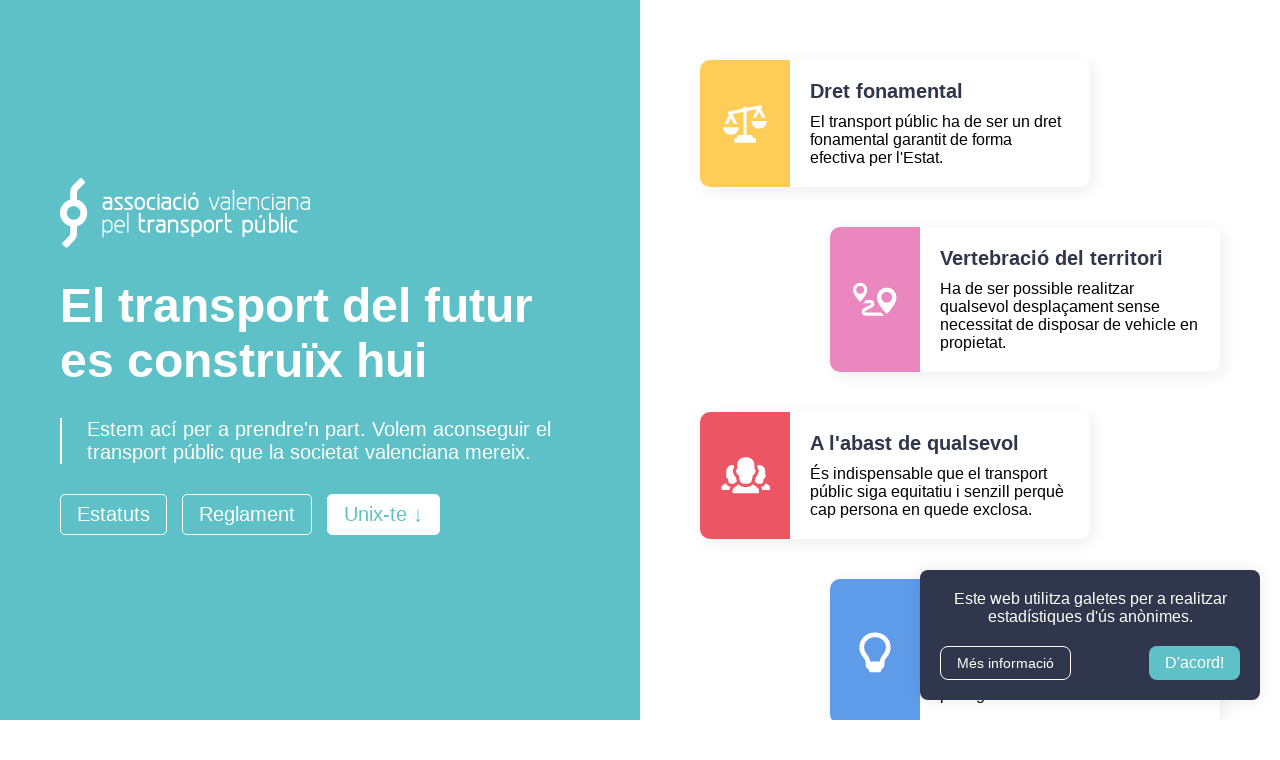

--- FILE ---
content_type: text/html; charset=utf-8
request_url: https://avptp.org/
body_size: 7417
content:
<!DOCTYPE html><html lang="ca"><head><meta name="viewport" content="width=device-width"/><meta charSet="utf-8"/><title>Associació Valenciana pel Transport Públic</title><link rel="alternate" hrefLang="ca" href="https://avptp.org/?hl=ca"/><link rel="alternate" hrefLang="es" href="https://avptp.org/?hl=es"/><link rel="alternate" hrefLang="x-default" href="https://avptp.org/?hl=ca"/><meta name="twitter:card" content="summary_large_image"/><meta name="twitter:site" content="@avptp"/><meta name="twitter:creator" content="@avptp"/><meta property="og:title" content="Associació Valenciana pel Transport Públic"/><meta property="og:url" content="https://avptp.org/?hl=ca"/><meta property="og:type" content="website"/><meta property="og:image" content="/static/preview.png"/><meta property="og:image:type" content="image/png"/><meta property="og:image:width" content="1200"/><meta property="og:image:height" content="630"/><meta property="og:locale" content="ca_ES"/><meta property="og:site_name" content="Associació Valenciana pel Transport Públic"/><link rel="canonical" href="https://avptp.org/?hl=ca"/><meta property="theme-color" content="#5fc1c8"/><link rel="manifest" href="/manifest.json"/><link rel="icon" type="image/png" sizes="32x32" href="/static/icons/favicon-32x32.png"/><link rel="icon" type="image/png" sizes="16x16" href="/static/icons/favicon-16x16.png"/><link rel="shortcut icon" href="/favicon.ico"/><link rel="apple-touch-icon" sizes="180x180" href="/static/icons/apple-touch-icon.png"/><link rel="mask-icon" href="/static/icons/safari-pinned-tab.svg" color="#050608"/><meta name="robots" content="index,follow"/><meta name="description" content="description"/><meta property="og:description" content="description"/><meta name="next-head-count" content="29"/><link rel="preload" href="/_next/static/css/29429be5976b71e2.css" as="style"/><link rel="stylesheet" href="/_next/static/css/29429be5976b71e2.css" data-n-g=""/><noscript data-n-css=""></noscript><script defer="" nomodule="" src="/_next/static/chunks/polyfills-5cd94c89d3acac5f.js"></script><script src="/_next/static/chunks/webpack-cb7634a8b6194820.js" defer=""></script><script src="/_next/static/chunks/framework-91d7f78b5b4003c8.js" defer=""></script><script src="/_next/static/chunks/main-101cfeaa18eb0e64.js" defer=""></script><script src="/_next/static/chunks/pages/_app-eee5058457e5e9c2.js" defer=""></script><script src="/_next/static/chunks/388-c471c7764539e2f2.js" defer=""></script><script src="/_next/static/chunks/pages/index-f5e54e1039104783.js" defer=""></script><script src="/_next/static/p3lag3mB31ga2sdvRESwi/_buildManifest.js" defer=""></script><script src="/_next/static/p3lag3mB31ga2sdvRESwi/_ssgManifest.js" defer=""></script><script src="/_next/static/p3lag3mB31ga2sdvRESwi/_middlewareManifest.js" defer=""></script></head><body><div id="__next" data-reactroot=""><header class="main"><div class="introduction"><div class="wrapper"><img class="imagotype" src="/_next/static/media/imagotype_white.1dc20c58.svg" alt=""/><p class="title">El transport del futur es construïx hui</p><p class="subtitle">Estem ací per a prendre&#x27;n part. Volem aconseguir el transport públic que la societat valenciana mereix.</p><div class="buttons"><a class="button light" href="/legal/statutes">Estatuts</a><a class="button light" href="/legal/regulations">Reglament</a><button class="button light reverse">Unix-te<!-- --> ↓</button></div></div></div><div class="purposes"><div class="purpose"><div class="icon"><img src="/_next/static/media/right.1a3a5e60.svg" alt=""/></div><div class="text"><div class="title">Dret fonamental</div><div class="description">El transport públic ha de ser un dret fonamental garantit de forma efectiva per l&#x27;Estat.</div></div></div><div class="purpose"><div class="icon"><img src="/_next/static/media/vertebration.8e76ed29.svg" alt=""/></div><div class="text"><div class="title">Vertebració del territori</div><div class="description">Ha de ser possible realitzar qualsevol desplaçament sense necessitat de disposar de vehicle en propietat.</div></div></div><div class="purpose"><div class="icon"><img src="/_next/static/media/universality.d933542d.svg" alt=""/></div><div class="text"><div class="title">A l&#x27;abast de qualsevol</div><div class="description">És indispensable que el transport públic siga equitatiu i senzill perquè cap persona en quede exclosa.</div></div></div><div class="purpose"><div class="icon"><img src="/_next/static/media/planning.e0e1a3ea.svg" alt=""/></div><div class="text"><div class="title">Planificació i eficiència</div><div class="description">S&#x27;ha de construir i gestionar d&#x27;acord amb una planificació a llarg termini i amb l&#x27;interés general com a protagonista.</div></div></div><div class="purpose"><div class="icon"><img src="/_next/static/media/integration.eaecb989.svg" alt=""/></div><div class="text"><div class="title">Integració i intermodalitat</div><div class="description">La integració entre els diferents mitjans de transport i el seu funcionament com un sol sistema han de ser pilars fonamentals.</div></div></div><div class="purpose"><div class="icon"><img src="/_next/static/media/sustainability.d566dffc.svg" alt=""/></div><div class="text"><div class="title">Sostenibilitat</div><div class="description">Cal fomentar l&#x27;ús de mètodes de transport públic i sostenible per a minimitzar l&#x27;impacte mediambiental i urbanístic.</div></div></div><div class="purpose"><div class="icon"><img src="/_next/static/media/general-interest.549eb323.svg" alt=""/></div><div class="text"><div class="title">Defensa dels interessos generals</div><div class="description">Tant la societat com les persones que utilitzen el transport públic han de tindre veu i ser escoltades.</div></div></div></div></header><section class="context"><div class="container"><div class="grid"><div class="item"><div class="number">5 <span class="multiplier">M</span></div><div>d&#x27;habitants</div></div><div class="item"><div class="number">542</div><div>municipis</div></div><div class="item"><div>més de</div><div class="number">230 <span class="multiplier">M</span></div><div>de viatgers anuals</div></div><div class="item"><div>més de</div><div class="number">100</div><div>línies de transport</div></div><div class="item"><div>més de</div><div class="number">700 <span class="multiplier">km</span></div><div>de xarxa ferroviària</div></div><div class="item"><div>més de</div><div class="number">2.300 <span class="multiplier">km</span></div><div>de xarxa per carretera</div></div></div><div class="community-kingdom-of-the-valencian-country"></div><div class="grid"><div class="item"><div class="icon walking"></div><div>a peu</div></div><div class="item"><div class="icon bicycle"></div><div>bicicleta</div></div><div class="item"><div class="icon bus"></div><div>bus</div></div><div class="item"><div class="icon tram"></div><div>tramvia</div></div><div class="item"><div class="icon metro"></div><div>metro</div></div><div class="item"><div class="icon train"></div><div>tren</div></div></div></div><div class="photos"><div class="photo"></div><div class="photo"></div><div class="photo"></div><div class="photo"></div><div class="photo"></div><div class="photo"></div></div></section><section class="claims"><div class="introduction"><div class="title">Reivindicacions</div><div class="subtitle">Què demanem? I a qui?</div><div class="description">Tenim una sèrie de reivindicacions fonamentals que, en cas de fer-se realitat, convertirien el transport públic en allò que creiem que ha de ser. Ens adrecem als diferents organismes públics amb les competències necessàries per a fer-les realitat.</div></div><div class="cards"><div class="column"><div class="claim"><div class="title">Llei de finançament</div><div class="description">El transport públic ha d&#x27;estar garantit mitjançant un finançament regulat. Cal una llei del finançament del transport amb la qual l&#x27;Estat atorgue els diners necessaris d&#x27;acord amb la població de cada territori.</div><div class="info"><div class="title">Sabies açò?</div><div class="description">Espanya és l&#x27;únic país europeu sense una llei estatal de finançament del transport públic, el qual actualment és desigual, irregular i imprevisible.</div></div><div class="tags"><span class="congreso">Congrés dels Diputats</span></div></div><div class="claim"><div class="title">Primer el dia a dia</div><div class="description">El transport públic massiu i quotidià ha de ser prioritari enfront del de llarga distància, perquè és el que s’utilitza diàriament per a desplaçar-se al lloc de treball o d’estudi, entre d’altres.</div><div class="info"><div class="title">Sabies açò?</div><div class="description">L&#x27;abandonament i la deixadesa del servei de Rodalia del nucli de València i Castelló han fet que la quantitat viatgers s&#x27;haja desplomat un 36 % en tretze anys. Es destaca que en 2020 i 2021 la pandèmia de COVID-19 va implicar una caiguda significativa de viatgers que no s&#x27;ha tingut en compte en este càlcul.</div><div class="chart"><div style="width:100%;height:100%"></div></div><div class="source"><span class="title">Font<!-- -->:<!-- --> </span><a href="https://www.renfe.com/es/va/grup-renfe/govern-corporatiu-i-transparencia/transparencia/renfe-viatgers-sme-sa/funcions/comptes" target="_blank" rel="noopener noreferrer">memòries anuals d&#x27;activitats de Renfe Viajeros</a>.</div></div><div class="tags"><span class="renfe">Renfe</span><span class="adif">Adif</span></div></div><div class="claim"><div class="title">Sistema de pagament únic</div><div class="description">S’ha d’aconseguir una unificació dels suports, dels títols i de les tarifes entre totes les empreses de transport públic per a assolir una intermodalitat i una integració tarifària reals i efectives.</div><div class="info"><div class="title">Sabies açò?</div><div class="description"><p>En l’actualitat, la Generalitat coordina un sistema de pagament anomenat Móbilis. Malgrat que teòricament és un sistema de suport únic, en la pràctica hi ha més de 20 suports Móbilis diferents i incompatibles entre si.</p><p>El preu dels suports varia des d’1 € fins a 5 —depenent del material, emissor i tipus— i són diferents per a cada àrea metropolitana.</p></div></div><div class="tags"><span class="atmv">ATMV</span><span class="generalitat">Generalitat</span><span class="spanish-government">Govern d&#x27;Espanya</span></div></div><div class="claim"><div class="title">Prioritat total</div><div class="description">El transport públic ha de tindre prioritat total respecte a la resta, tant en la regulació de trànsit, a través de la prioritat semafòrica; com en l’espai que utilitza, mitjançant plataformes reservades.</div><div class="tags"><span class="city-councils">Ajuntaments</span></div></div><div class="claim"><div class="title">Ajustar l&#x27;oferta a la demanda</div><div class="description">Els serveis de transport han d&#x27;adaptar-se a les necessitats de la societat i no al contrari. Les massificacions diàries són inadmissibles. Les dades i previsions d&#x27;ús han d&#x27;utilitzar-se a l&#x27;hora de definir els horaris.</div><div class="tags"><span class="city-councils">Ajuntaments</span><span class="atmv">ATMV</span><span class="fgv">FGV</span><span class="generalitat">Generalitat</span><span class="renfe">Renfe</span></div></div><div class="claim"><div class="title">Tecnologia del segle XXI</div><div class="description">Els sistemes informàtics han de tindre un funcionament correcte, intuïtiu i segur: aplicacions (per a mòbils i web), validadores, màquines de venda, pantalles d&#x27;informació i megafonies.</div><div class="info"><div class="title">Sabies açò?</div><div class="description">En desembre de 2018 es va fer públic que FGV havia estat exposant per internet durant quasi un any les dades personals de vora 60.000 usuaris de TRAM d&#x27;Alacant i Metrovalència. La resposta de l&#x27;empresa va ser negar els fets, provats i reconeguts per la mateixa Generalitat, qui va desactivar els sistemes afectats.</div></div><div class="tags"><span class="atmv">ATMV</span><span class="generalitat">Generalitat</span><span class="spanish-government">Govern d&#x27;Espanya</span></div></div></div><div class="column"><div class="claim"><div class="title">Informació oberta</div><div class="description"><p>Actualment s&#x27;utilitzen sistemes d&#x27;informació obsolets i aïllats, cosa que en alguns casos implica que els usuaris ni tan sols puguen conéixer els horaris (siguen en temps real o planificats).</p><p>Les dades han de ser obertes per a poder ser consumides per qualsevol ciutadà o servei. A més, els organismes corresponents han d&#x27;oferir integracions amb els serveis més utilitzats, com Google Maps, per exemple.</p></div><div class="tags"><span class="atmv">ATMV</span><span class="fgv">FGV</span><span class="generalitat">Generalitat</span><span class="renfe">Renfe</span><span class="adif">Adif</span></div></div><div class="claim"><div class="title">Marca única</div><div class="description"><p>Cal desenvolupar una marca única de cara a l&#x27;usuari per a tota la xarxa de transport, independentment que internament seguisca estant dividida en les diverses empreses que hi puguen haver. Això implica una política única de comunicació i informació.</p><p>Els autobusos interurbans de la Generalitat són un clar cas d&#x27;aplicació urgent, ja que són totalment desconeguts per als ciutadans.</p></div><div class="tags"><span class="generalitat">Generalitat</span><span class="spanish-government">Govern d&#x27;Espanya</span></div></div><div class="claim"><div class="title">Més línies i més freqüència</div><div class="description">El transport públic no pot ser competitiu ni atractiu si no és possible utilitzar-lo per a desplaçar-se a qualsevol lloc. Cal fer arribar el transport allà on no arriba i augmentar les freqüències de pas on ja ho fa per a cobrir la demanda real i potencial. A més, el temps de funcionament ha d&#x27;allargar-se per cobrir part de la nit, especialment els caps de setmana.</div><div class="info"><div class="title">Sabies açò?</div><div class="description">El servei nocturn de Metrovalència va ser utilitzat per vora 20.000 usuaris el primer cap de setmana de funcionament. És a dir, l&#x27;ús passà de 0 a 20.000 en dos dies. Això significa que hi ha demanda. Cal estendre això a la resta dels serveis que ho necessiten, per exemple, el servei de rodalia de Renfe.</div></div><div class="tags"><span class="atmv">ATMV</span><span class="generalitat">Generalitat</span><span class="spanish-government">Govern d&#x27;Espanya</span></div></div><div class="claim"><div class="title">Compromís de puntualitat</div><div class="description">La fiabilitat i la serietat han de ser característiques fonamentals del transport en una societat organitzada. Els ciutadans han de poder confiar en els serveis i estos no han de causar-los cap perjuí. Quan no siga possible oferir un servei digne és fonamental oferir alternatives immediates i compensar als usuaris afectats.</div><div class="tags"><span class="city-councils">Ajuntaments</span><span class="atmv">ATMV</span><span class="fgv">FGV</span><span class="renfe">Renfe</span></div></div><div class="claim"><div class="title">Accessibilitat</div><div class="description"><p>Totes les instal·lacions han d&#x27;oferir les mateixes possibilitats a totes les persones. És habitual que les escales mecàniques i els ascensors deixen de funcionar i estiguen així durant setmanes.</p><p>Les instal·lacions han de comptar amb equipament d&#x27;accessibilitat suplementari per a garantir l&#x27;equitat. A més, s&#x27;han de dissenyar protocols que eviten perjudicar els usuaris quan l&#x27;accessibilitat de les instal·lacions es veja minvada.</p></div><div class="info"><div class="title">Sabies açò?</div><div class="description"><p>En setembre de 2018 va ocórrer un conflicte a les instal·lacions de FGV quan una persona no va poder accedir a elles perquè l&#x27;únic ascensor que hi havia no funcionava. L&#x27;existència de protocols per a casos extrems hauria permés a l&#x27;empresa oferir una solució al problema en vegada d&#x27;abandonar a l&#x27;usuari.</p><p>Per exemple, podria haver-hi un acord amb el servei d&#x27;autobús o taxi de la ciutat perquè cobrira el desplaçament fins a la següent estació operativa o fins i tot fins al destí.</p></div></div><div class="tags"><span class="city-councils">Ajuntaments</span><span class="atmv">ATMV</span><span class="fgv">FGV</span><span class="adif">Adif</span></div></div><div class="claim"><div class="title">Personal suficient i format</div><div class="description">El personal ha de ser suficient i tindre els recursos necessaris per a fer el seu treball, donar informació i solucionar els problemes dels usuaris.</div><div class="tags"><span class="city-councils">Ajuntaments</span><span class="atmv">ATMV</span><span class="fgv">FGV</span><span class="renfe">Renfe</span><span class="adif">Adif</span></div></div></div></div></section><section class="join"><div class="join-box support"><div class="box"><div class="icon"><img src="/_next/static/media/associate.896b6c8b.svg" alt=""/></div><div class="title">Simpatitza</div><p>Poden ser simpatitzants totes aquelles persones que compartisquen els fins de l&#x27;associació.</p><hr/><ul><li>Fes comboi per defensar els fins i fer realitat les reivindicacions.</li><li>Estigues al dia de les activitats i participa en elles.</li><li>Involucra&#x27;t en els grups de treball.</li></ul><a href="/cdn-cgi/l/email-protection#[base64]" class="button reverse">Fes-te simpatitzant debades</a></div></div><div class="join-box associate"><div class="box"><div class="icon"><img src="/_next/static/media/associate.896b6c8b.svg" alt=""/></div><div class="title">Associa&#x27;t</div><p>Les persones associades gaudixen d&#x27;una sèrie de beneficis i drets addicionals.</p><hr/><ul><li>Disfruta dels beneficis de ser simpatitzant.</li><li>Dóna suport econòmic als fins i les activitats que es porten a terme.</li><li>Participa en els òrgans de govern i representació.</li><li>Assistix a l&#x27;Assemblea General i vota.</li></ul><a href="/cdn-cgi/l/email-protection#[base64]" class="button reverse">Associa&#x27;t per 10 € a l&#x27;any</a></div></div></section><footer><div class="legal"><a href="/"><img class="imagotype" src="/_next/static/media/imagotype.b11f53b0.svg" alt="Associació Valenciana pel Transport Públic"/></a><p>Inscrita en el Registre d’Associacions de la Comunitat Valenciana amb el número CV-01-058990-V.</p><p>Número d&#x27;Identificació Fiscal: G98998719.</p></div><div class="extra"><div class="links"><a href="/legal/statutes">Estatuts</a><a href="/legal/regulations">Reglament</a><a href="/team">Equip</a><a href="https://blog.avptp.org">Bloc</a></div><div class="social"><div class="title">Troba&#x27;ns a les xarxes:</div><a href="https://bsky.app/profile/avptp.org" target="_blank" rel="noopener noreferrer"><img class="icon" src="/_next/static/media/bluesky.9f8c56b6.svg" alt="Bluesky"/></a><a href="https://x.com/avptp" target="_blank" rel="noopener noreferrer"><img class="icon" src="/_next/static/media/x.83d2a8a6.svg" alt="X"/></a><a href="https://www.facebook.com/avptp.org" target="_blank" rel="noopener noreferrer"><img class="icon" src="/_next/static/media/facebook.e69489ec.svg" alt="Facebook"/></a><a href="https://t.me/avptp" target="_blank" rel="noopener noreferrer"><img class="icon" src="/_next/static/media/telegram.1dec66c8.svg" alt="Telegram"/></a><a href="https://www.instagram.com/avptp" target="_blank" rel="noopener noreferrer"><img class="icon" src="/_next/static/media/instagram.5a62ab4b.svg" alt="Instagram"/></a><a href="https://www.youtube.com/channel/UCG-AS9LUPEZK3NagPhXy4Tw" target="_blank" rel="noopener noreferrer"><img class="icon" src="/_next/static/media/youtube.572fafcf.svg" alt="YouTube"/></a><a href="https://www.linkedin.com/company/avptp" target="_blank" rel="noopener noreferrer"><img class="icon" src="/_next/static/media/linkedin.9fc860df.svg" alt="LinkedIn"/></a><a href="https://github.com/avptp" target="_blank" rel="noopener noreferrer"><img class="icon" src="/_next/static/media/github.f722ccdd.svg" alt="GitHub"/></a></div><select class="language"><option selected="" value="ca">Valencià</option><option value="es">Castellà</option></select></div></footer><div class="cookie-notice"><div class="text"><span>Este web utilitza galetes per a realitzar estadístiques d&#x27;ús anònimes.</span></div><div class="actions"><a href="https://ca.wikipedia.org/wiki/Galeta_(inform%C3%A0tica)" target="_blank" rel="noopener noreferrer">Més informació</a><button>D&#x27;acord!</button></div></div></div><script data-cfasync="false" src="/cdn-cgi/scripts/5c5dd728/cloudflare-static/email-decode.min.js"></script><script id="__NEXT_DATA__" type="application/json">{"props":{"pageProps":{},"acceptedCookies":false},"page":"/","query":{},"buildId":"p3lag3mB31ga2sdvRESwi","runtimeConfig":{"baseUrl":"https://avptp.org"},"isFallback":false,"appGip":true,"scriptLoader":[]}</script></body></html>

--- FILE ---
content_type: text/css; charset=UTF-8
request_url: https://avptp.org/_next/static/css/29429be5976b71e2.css
body_size: 3723
content:
/*! normalize.css v8.0.1 | MIT License | github.com/necolas/normalize.css */html{line-height:1.15;-webkit-text-size-adjust:100%}body{margin:0}main{display:block}h1{font-size:2em;margin:.67em 0}hr{box-sizing:content-box;height:0;overflow:visible}pre{font-family:monospace,monospace;font-size:1em}a{background-color:transparent}abbr[title]{border-bottom:none;text-decoration:underline;-webkit-text-decoration:underline dotted;text-decoration:underline dotted}b,strong{font-weight:bolder}code,kbd,samp{font-family:monospace,monospace;font-size:1em}small{font-size:80%}sub,sup{font-size:75%;line-height:0;position:relative;vertical-align:baseline}sub{bottom:-.25em}sup{top:-.5em}img{border-style:none}button,input,optgroup,select,textarea{font-family:inherit;font-size:100%;line-height:1.15;margin:0}button,input{overflow:visible}button,select{text-transform:none}[type=button],[type=reset],[type=submit],button{-webkit-appearance:button}[type=button]::-moz-focus-inner,[type=reset]::-moz-focus-inner,[type=submit]::-moz-focus-inner,button::-moz-focus-inner{border-style:none;padding:0}[type=button]:-moz-focusring,[type=reset]:-moz-focusring,[type=submit]:-moz-focusring,button:-moz-focusring{outline:1px dotted ButtonText}fieldset{padding:.35em .75em .625em}legend{box-sizing:border-box;color:inherit;display:table;max-width:100%;padding:0;white-space:normal}progress{vertical-align:baseline}textarea{overflow:auto}[type=checkbox],[type=radio]{box-sizing:border-box;padding:0}[type=number]::-webkit-inner-spin-button,[type=number]::-webkit-outer-spin-button{height:auto}[type=search]{-webkit-appearance:textfield;outline-offset:-2px}[type=search]::-webkit-search-decoration{-webkit-appearance:none}::-webkit-file-upload-button{-webkit-appearance:button;font:inherit}details{display:block}summary{display:list-item}[hidden],template{display:none}*{box-sizing:border-box}html{scroll-behavior:smooth}body{width:100vw;font-family:-apple-system,BlinkMacSystemFont,Segoe UI,Roboto,Oxygen,Ubuntu,Cantarell,Fira Sans,Droid Sans,Helvetica Neue,Helvetica,Arial,sans-serif,Apple Color Emoji,Segoe UI Emoji,Segoe UI Symbol;font-size:14px;color:#000;text-rendering:optimizeLegibility;overflow-x:hidden}a,a:link,a:visited{color:inherit;text-decoration:none;outline-style:none}a:link img,a:visited img,a img{border:none}.a,li a,p a{transition:color .3s ease;text-decoration:underline!important;opacity:.6;cursor:pointer}.a:hover,li a:hover,p a:hover{opacity:1}h1,p{margin:0}header,section{width:100%;padding:0}.cookie-notice{display:flex;flex-direction:column;align-items:center;max-width:340px;padding:20px;font-size:16px;color:#fff;box-shadow:0 0 15px 0 rgba(36,37,38,.1);border-radius:8px;background-color:#30364b;position:fixed;right:20px;bottom:20px}@media(max-width:380px){.cookie-notice{max-width:100vw;width:100vw;right:0;bottom:0;border-radius:0}}.cookie-notice>*{width:100%;margin:10px 0}.cookie-notice>:first-child{margin-top:0}.cookie-notice>:last-child{margin-bottom:0}.cookie-notice .text{text-align:center}.cookie-notice .actions{display:flex;justify-content:space-between;align-items:center}.cookie-notice .actions>*{padding:.5rem 1rem;border-radius:8px}.cookie-notice .actions a{border:1px solid #fff;font-size:14px}.cookie-notice .actions a:hover{text-decoration:underline}.cookie-notice .actions button{background-color:#5fc1c8;color:#fff}section.error{display:flex;flex-wrap:wrap;background-color:#f6f6f6}section.error>*{min-width:500px;min-height:calc(100vh - 80px);padding:10vh;display:flex;flex-direction:column;justify-content:center;align-items:baseline;flex-grow:1;flex-basis:50vw}@media(max-width:500px){section.error>*{min-width:100%}}section.error .message .title{font-size:35px;font-weight:500}section.error .message .subtitle{margin:20px 0;font-size:22px;color:#586069}section.error .message .subtitle:first-child{margin-top:0}section.error .message .subtitle:last-child{margin-bottom:0}section.error .message .actions{margin:15px 0}section.error .message .actions:first-child{margin-top:0}section.error .message .actions:last-child{margin-bottom:0}section.error .message .actions .button{margin:0 6px;font-size:18px!important}section.error .message .actions .button:first-child{margin-left:0}section.error .message .actions .button:last-child{margin-right:0}section.error .illustration{background-size:90%;background-repeat:no-repeat;background-position:50%}section.error .illustration.bus{background-image:url(/_next/static/media/bus.3afe4535.png)}section.error .illustration.metro{background-image:url(/_next/static/media/metro.7916d687.png)}section.error .illustration.train{background-image:url(/_next/static/media/train.ce647af2.png)}section.error .illustration.tram{background-image:url(/_next/static/media/tram.24d48c03.png)}footer{justify-content:center;flex-wrap:wrap;color:#aeaeae;font-size:14px}footer,footer>*{display:flex;align-items:center}footer>*{width:500px;padding:40px 60px;flex-direction:column}footer .legal>*{margin:12px 0}footer .legal>:first-child{margin-top:0}footer .legal>:last-child{margin-bottom:0}footer .legal .imagotype{height:55px}footer .legal p{text-align:center}footer .extra .links a:hover{text-decoration:underline}footer .extra .links a:before{content:"•";padding:0 5px;display:inline-block}footer .extra .links a:first-child:before{content:""}footer .extra .social{margin:30px 0}footer .extra .social:first-child{margin-top:0}footer .extra .social:last-child{margin-bottom:0}footer .extra .social .title{font-size:16px;font-weight:500;text-align:center;margin:15px 0}footer .extra .social .title:first-child{margin-top:0}footer .extra .social .title:last-child{margin-bottom:0}footer .extra .social .icon{height:25px;margin:0 5px}footer .extra .social .icon:hover{opacity:.75}footer .extra .language{width:140px;padding:.5em 3.5em .5em 1em;border:1px solid #aeaeae;border-radius:5px;line-height:1.5em;outline:none;-webkit-appearance:none;-moz-appearance:none;appearance:none;background-image:linear-gradient(45deg,transparent 50%,#aeaeae 0),linear-gradient(135deg,#aeaeae 50%,transparent 0),linear-gradient(90deg,#aeaeae,#aeaeae);background-position:calc(100% - 20px) calc(1em + 2px),calc(100% - 15px) calc(1em + 2px),calc(100% - 2.5em) .5em;background-size:5px 5px,5px 5px,1px 1.5em;background-repeat:no-repeat}section.legal{max-width:1000px;margin:0 auto;padding:50px 60px;font-size:17px}@media(max-width:500px){section.legal{padding:30px}}section.legal h1,section.legal h2,section.legal h3{color:#30364b}section.legal p{margin:14px 0}section.legal p:first-child{margin-top:0}section.legal p:last-child{margin-bottom:0}section.legal p.definition,section.legal p.figure{text-align:center}section.legal p.figure{margin:30px 0;color:#646c77}section.legal p.figure span{display:block;margin-top:14px}section.legal ul>li{margin:7px 0}section.legal ul>li:first-child{margin-top:0}section.legal ul>li:last-child{margin-bottom:0}section.download{padding:50px 60px;background-color:#f6f6f6;text-align:center}@media(max-width:500px){section.download{padding:30px}}button{border:none;cursor:pointer;outline-style:none}.button{background:transparent;border:1px solid #30364b;border-radius:5px;padding:.5rem 1rem;font-size:20px!important;display:inline-block;text-align:center;cursor:pointer}.button.reverse{background-color:#30364b;color:#fff}.button.light{color:#fff;border-color:#fff}.button.light.reverse{background-color:#fff;color:#5fc1c8}header.main{display:flex;flex-wrap:wrap}header.main>*{min-width:500px;min-height:100vh;display:flex;flex-direction:column;flex-grow:1;flex-basis:50vw}@media(max-width:500px){header.main>*{min-width:100%}}header.main .introduction{background-color:#5fc1c8;color:#fff;justify-content:flex-start}header.main .introduction .wrapper{height:100vh;padding:60px;display:flex;flex-direction:column;justify-content:center}@media(max-width:500px){header.main .introduction .wrapper{padding:30px}}header.main .introduction .wrapper.fixed{position:fixed;width:50vw}header.main .introduction .wrapper>*{margin:15px 0}header.main .introduction .wrapper>:first-child{margin-top:0}header.main .introduction .wrapper>:last-child{margin-bottom:0}header.main .introduction .imagotype{width:250px}header.main .introduction .title{font-size:48px;font-weight:700}@media(max-width:500px){header.main .introduction .title{font-size:38px}}header.main .introduction .subtitle{padding-left:25px;font-size:20px;border-left:1.5px solid #fff}header.main .introduction .buttons{margin:8px 0}header.main .introduction .buttons:first-child{margin-top:0}header.main .introduction .buttons:last-child{margin-bottom:0}header.main .introduction a.button,header.main .introduction button{margin:7px 15px 7px 0}header.main .introduction a.button:first-child,header.main .introduction button:first-child{margin-top:0}header.main .introduction a.button:last-child,header.main .introduction button:last-child{margin-bottom:0;margin-right:0}header.main .purposes{padding:60px;justify-content:center}@media(max-width:500px){header.main .purposes{padding:30px}}header.main .purposes .purpose{width:75%;margin:20px 0;border-radius:10px;box-shadow:4px 4px 15px 0 rgba(36,37,38,.08);overflow:hidden;display:flex}@media(max-width:500px){header.main .purposes .purpose{flex-direction:column}}header.main .purposes .purpose:first-of-type{margin-top:0}header.main .purposes .purpose:last-of-type{margin-bottom:0}header.main .purposes .purpose:nth-of-type(2n){align-self:flex-end}header.main .purposes .purpose .icon{padding:0 20px;font-size:40px;display:flex;justify-content:center;align-items:center}@media(max-width:500px){header.main .purposes .purpose .icon{padding:10px}}header.main .purposes .purpose .icon img{height:50px}header.main .purposes .purpose:first-of-type .icon{background-color:#fecd57}header.main .purposes .purpose:nth-of-type(2) .icon{background-color:#eb87bf}header.main .purposes .purpose:nth-of-type(3) .icon{background-color:#ec5564}header.main .purposes .purpose:nth-of-type(4) .icon{background-color:#5e9cea}header.main .purposes .purpose:nth-of-type(5) .icon{background-color:#9ed36a}header.main .purposes .purpose:nth-of-type(6) .icon{background-color:#ac92ea}header.main .purposes .purpose:nth-of-type(7) .icon{background-color:#ffb75e}header.main .purposes .purpose .text{padding:20px}header.main .purposes .purpose .text .title{margin-bottom:10px;font-size:20px;font-weight:700;color:#30364b}header.main .purposes .purpose .text .description{font-size:16px}section.context{background-color:#f6f6f6;display:flex;flex-direction:column}section.context .container{display:flex;flex-wrap:wrap}@media(max-width:1120px){section.context .container{flex-direction:column}}section.context .container>*{min-height:calc(100vh - 150px);padding:40px;display:flex;flex-basis:12.5vw}@media(max-width:500px){section.context .container>*{padding:30px}}section.context .container .grid{background-color:#f6f6f6;font-size:15px;font-weight:lighter;display:flex;justify-content:center;align-items:center;flex-wrap:wrap;flex-grow:3}section.context .container .grid .item{width:170px;color:#30364b;text-align:center;flex-basis:50%;flex-grow:1}section.context .container .grid .item .number{font-size:40px;font-weight:500}section.context .container .grid .item .number .multiplier{font-size:30px}section.context .container .grid .item .icon{width:100%;height:40px;margin-bottom:12px;background-repeat:no-repeat;background-size:contain;background-position:50%}section.context .container .grid .item .icon.bicycle{background-image:url(/_next/static/media/bicycle.4496a38d.svg)}section.context .container .grid .item .icon.bus{background-image:url(/_next/static/media/bus.99b60570.svg)}section.context .container .grid .item .icon.metro{background-image:url(/_next/static/media/metro.340dbcb8.svg)}section.context .container .grid .item .icon.train{background-image:url(/_next/static/media/train.49217707.svg)}section.context .container .grid .item .icon.tram{background-image:url(/_next/static/media/tram.934ec20c.svg)}section.context .container .grid .item .icon.trolleybus{background-image:url(/_next/static/media/trolleybus.af7963d7.svg)}section.context .container .grid .item .icon.walking{background-image:url(/_next/static/media/walking.48108168.svg)}section.context .container .community-kingdom-of-the-valencian-country{flex-grow:2;background-image:url(/_next/static/media/map.5e34e86e.svg);background-position:50%;background-repeat:no-repeat;background-origin:content-box}section.context .photos{width:100%;display:flex;flex-wrap:wrap}section.context .photos .photo{min-width:175px;height:150px;flex-grow:1;background-repeat:no-repeat;background-position:50%;background-size:cover}@media(max-width:175px){section.context .photos .photo{min-width:100%}}section.context .photos .photo:first-of-type{background-image:url(/_next/static/media/1.ea0efb95.jpg)}section.context .photos .photo:nth-of-type(2){background-image:url(/_next/static/media/2.6df14f17.jpg)}section.context .photos .photo:nth-of-type(3){background-image:url(/_next/static/media/3.3e23157d.jpg)}section.context .photos .photo:nth-of-type(4){background-image:url(/_next/static/media/4.1cebe9e5.jpg)}section.context .photos .photo:nth-of-type(5){background-image:url(/_next/static/media/5.e0c5a625.jpg)}section.context .photos .photo:nth-of-type(6){background-image:url(/_next/static/media/6.be9f50b2.jpg)}section.claims{padding:80px 60px;display:flex;flex-direction:column;align-items:center}@media(max-width:500px){section.claims{padding:40px 30px}}section.claims p{margin:12px 0}section.claims p:first-child{margin-top:0}section.claims p:last-child{margin-bottom:0}section.claims .introduction{max-width:850px;text-align:center}section.claims .introduction .title{width:-webkit-fit-content;width:-moz-fit-content;width:fit-content;margin:0 auto 30px;padding:10px 14px;background-color:#5fc1c8;border-radius:8px;color:#fff;font-size:16px;font-weight:400}section.claims .introduction .subtitle{margin-bottom:15px;font-size:35px;font-weight:700;color:#30364b}section.claims .introduction .description{margin-bottom:40px;font-size:20px}section.claims .cards{max-width:1000px;display:flex;flex-wrap:wrap}section.claims .cards .column{min-width:400px;margin-top:40px;display:flex;flex-direction:column;flex-grow:1;flex-basis:50%}@media(max-width:400px){section.claims .cards .column{min-width:100%}}section.claims .cards .column .claim{padding:25px 30px}@media(max-width:500px){section.claims .cards .column .claim{padding:25px 0}}section.claims .cards .column .claim:first-child{padding-top:0}section.claims .cards .column .claim:last-child{padding-bottom:0}section.claims .cards .column .claim>.title{margin-bottom:10px;font-size:25px;font-weight:700;color:#30364b}section.claims .cards .column .claim>.description{font-size:18px}section.claims .cards .column .claim .info{margin-top:20px;padding:15px;border-radius:10px;border:1px solid #ccc;color:#586069}section.claims .cards .column .claim .info>.title{margin-bottom:10px;font-size:18px;font-weight:700}section.claims .cards .column .claim .info>.description{font-size:16px}section.claims .cards .column .claim .info>.chart{height:260px;margin-bottom:10px}section.claims .cards .column .claim .info>.source{font-size:13px;text-align:center}section.claims .cards .column .claim .info>.source>.title{font-weight:500}section.claims .cards .column .claim .info>.source a:hover{text-decoration:underline}section.claims .cards .column .claim>.tags{margin-top:10px;font-size:12px}section.claims .cards .column .claim>.tags span{margin:10px 10px 0 0;padding:5px 8px;border-radius:5px;display:inline-block;color:#fff}section.claims .cards .column .claim>.tags span:before{padding-right:5px;content:"@"}section.claims .cards .column .claim>.tags span.reverse{border:1px solid #a9b1bc;color:#a9b1bc}section.claims .cards .column .claim>.tags span.adif{background-color:#9ed36a}section.claims .cards .column .claim>.tags span.atmv{background-color:#4b89da}section.claims .cards .column .claim>.tags span.city-councils{background-color:#3db2e5}section.claims .cards .column .claim>.tags span.congreso{background-color:#eb87bf}section.claims .cards .column .claim>.tags span.fgv{background-color:#fcd277;color:#424953}section.claims .cards .column .claim>.tags span.generalitat{background-color:#e8563f}section.claims .cards .column .claim>.tags span.spanish-government{background-color:#f5ba45}section.claims .cards .column .claim>.tags span.renfe{background-color:#ac92ea}section.join{flex-wrap:wrap}section.join,section.join>*{display:flex;justify-content:center}section.join>*{min-width:500px;min-height:100vh;padding:10vh 6vw;flex-direction:column;align-items:center;flex-grow:1;flex-basis:50vw}@media(max-width:500px){section.join>*{min-width:100%}}.join-box.support{color:#30364b;background-color:#f6f6f6}.join-box.support .box .icon{background-color:#f76d82}.join-box.associate{color:#fff;background-color:#30364b;display:flex;justify-content:center;align-items:center}.join-box.associate .box{border-color:#fff}.join-box.associate .box .icon{background-color:#53caf0}.join-box.associate .box hr{border-color:#fff}.join-box.associate .box .button{color:#30364b;background-color:#fff}.join-box .box{max-width:400px;padding:1rem;border:1px solid #30364b;border-radius:8px;font-size:18px;display:flex;flex-direction:column;align-items:center}.join-box .box>*{margin:10px 0}.join-box .box>:first-child{margin-top:0}.join-box .box>:last-child{margin-bottom:0}.join-box .box .title{font-size:30px;font-weight:700;text-align:center}.join-box .box .icon{width:70px;height:70px;margin-bottom:0;padding:10px;border-radius:50%;display:flex;justify-content:center;align-items:center}.join-box .box .icon img{height:60%}.join-box .box p{text-align:center}.join-box .box p.notice{padding:10px 15px;font-size:14px;background-color:rgba(115,177,244,.5);border-radius:5px}.join-box .box hr{width:80%;border:none;border-bottom:1px solid #30364c}.join-box .box ul{padding:0 0 0 1.5rem}.join-box .box ul li{margin:8px 0;font-size:16px}.join-box .box ul li:first-child{margin-top:0}.join-box .box ul li:last-child{margin-bottom:0}.join-box .box .button{width:100%}.join-box .box .instructions{margin-top:20px}nav{justify-content:space-between;width:100%;height:80px;background-color:#5fc1c8}nav,nav>*{display:flex}nav>*{align-items:center;flex-grow:1;flex-basis:100vw;padding:20px}nav .control img{height:20px}nav .imagotype{justify-content:center;padding:0}nav .imagotype img{height:70%}section.team{display:flex;flex-direction:column;padding:40px;background-color:#f6f6f6}@media(max-width:500px){section.team{padding:20px}}section.team .category{display:flex;flex-direction:column;align-items:center;margin:15px 0}section.team .category:first-child{margin-top:0}section.team .category:last-child{margin-bottom:0}section.team .category .title{font-size:30px;font-weight:700;color:#30364b}section.team .category .tags .tag{margin:10px 10px 0 0;padding:5px 8px;background-color:#a9b1bc;border-radius:8px;font-size:12px;color:#fff}section.team .category .description{max-width:700px;font-size:18px}section.team .category .description,section.team .category .tags,section.team .category .title{margin:10px 0;text-align:center}section.team .category .description:first-child,section.team .category .tags:first-child,section.team .category .title:first-child{margin-top:0}section.team .category .description:last-child,section.team .category .tags:last-child,section.team .category .title:last-child{margin-bottom:0}section.team .category .subcategory{margin:10px 0 0}section.team .category .subcategory .title{font-weight:600;color:gray;font-size:22px;margin:5px}section.team .category .persons{display:flex;flex-wrap:wrap;justify-content:center}@media(max-width:500px){section.team .category .persons{flex-direction:column;align-items:center}}section.team .category .persons .person{display:flex;flex-direction:column;align-items:center;width:260px;margin:15px;padding:20px;background-color:#fff;border-radius:10px;box-shadow:4px 4px 15px 0 rgba(36,37,38,.08)}section.team .category .persons .person>*{margin:4px 0}section.team .category .persons .person>:first-child{margin-top:0}section.team .category .persons .person>:last-child{margin-bottom:0}section.team .category .persons .person .avatar,section.team .category .persons .person .social{margin:12px 0}section.team .category .persons .person .avatar:first-child,section.team .category .persons .person .social:first-child{margin-top:0}section.team .category .persons .person .avatar:last-child,section.team .category .persons .person .social:last-child{margin-bottom:0}section.team .category .persons .person .avatar{width:100px;border-radius:50%}section.team .category .persons .person .name{font-size:18px;font-weight:700;color:#30364b}section.team .category .persons .person .name,section.team .category .persons .person .position{text-align:center}section.team .category .persons .person .social .icon{height:20px;margin:0 5px}section.team .category .persons .person .social .icon:hover{opacity:.75}

--- FILE ---
content_type: image/svg+xml
request_url: https://avptp.org/_next/static/media/train.49217707.svg
body_size: -187
content:
<svg clip-rule="evenodd" fill-rule="evenodd" stroke-linejoin="round" stroke-miterlimit="1.41421" viewBox="0 0 18 25" xmlns="http://www.w3.org/2000/svg"><path d="m10.379 26h2.9l-1.153 2.429c-.165.348-.518.571-.903.571h-2.993c-.274 0-.5-.226-.5-.5 0-.146.064-.285.175-.38zm10.824 0h-2.9l1.153 2.429c.165.348.517.571.903.571h2.992c.274 0 .5-.226.5-.5 0-.146-.064-.285-.174-.38zm3.797-17v13c0 1.097-.903 2-2 2h-14c-1.097 0-2-.903-2-2v-13c.008-2.74 2.26-4.992 5-5h8c2.74.008 4.992 2.26 5 5zm-12 8.5c0-.274-.226-.5-.5-.5h-3c-.274 0-.5.226-.5.5v1c0 .274.226.5.5.5h3c.274 0 .5-.226.5-.5zm10 0c0-.274-.226-.5-.5-.5h-3c-.274 0-.5.226-.5.5v1c0 .274.226.5.5.5h3c.274 0 .5-.226.5-.5zm0-8.5c-.005-1.644-1.356-2.995-3-3h-8c-1.644.005-2.995 1.356-3 3v3c.002.548.452.998 1 1h12c.548-.002.998-.452 1-1z" fill="#30364b" fill-rule="nonzero" transform="translate(-7 -4)"/></svg>

--- FILE ---
content_type: image/svg+xml
request_url: https://avptp.org/_next/static/media/imagotype_white.1dc20c58.svg
body_size: 8595
content:
<svg clip-rule="evenodd" fill-rule="evenodd" stroke-linejoin="round" stroke-miterlimit="1.41421" viewBox="0 0 1229 340" xmlns="http://www.w3.org/2000/svg"><g fill="#fff"><g fill-rule="nonzero"><path d="m922.77 202.48c3.341-.006 6.651.633 9.75 1.88 3.092 1.24 5.885 3.125 8.19 5.53 2.491 2.271 4.445 5.069 5.72 8.19 1.227 3.103 1.845 6.413 1.82 9.75v13.26c.031 3.416-.65 6.802-2 9.94-1.298 3.005-3.15 5.74-5.46 8.06-4.771 4.76-11.26 7.41-18 7.35-2.754.004-5.493-.414-8.12-1.24-2.552-.771-4.951-1.979-7.09-3.57v21.37c.052 1.338-.469 2.637-1.43 3.57-.982.923-2.293 1.416-3.64 1.37-1.364.039-2.69-.453-3.7-1.37-1-.911-1.55-2.218-1.5-3.57v-75.4c-.068-1.396.481-2.754 1.5-3.71 1.011-.915 2.338-1.402 3.7-1.36 1.346-.05 2.657.44 3.64 1.36.979.979 1.499 2.328 1.43 3.71 4.34-3.371 9.695-5.176 15.19-5.12zm15.34 25.35c-.012-1.965-.409-3.908-1.17-5.72-.758-1.878-1.86-3.597-3.25-5.07h.13c-2.932-2.907-6.922-4.503-11.05-4.42-4.038-.086-7.938 1.5-10.77 4.38-2.844 2.867-4.435 6.751-4.42 10.79v13.26c-.023 2.048.393 4.077 1.22 5.95.78 1.809 1.881 3.463 3.25 4.88 1.369 1.41 3.004 2.535 4.81 3.31 1.86.828 3.874 1.251 5.91 1.24 2.082.019 4.144-.404 6.05-1.24 1.816-.789 3.468-1.912 4.87-3.31 1.394-1.397 2.498-3.055 3.25-4.88.782-1.872 1.18-3.882 1.17-5.91z"/><path d="m1008.31 261.37c.07 1.405-.51 2.766-1.56 3.7-.92.862-2.12 1.35-3.38 1.37-2.52 0-4.2-1-5.07-3.12-3.368 2.15-7.306 3.237-11.3 3.12h-6.24c-2.855.02-5.684-.534-8.32-1.63-2.555-1.051-4.876-2.597-6.83-4.55-1.946-1.945-3.51-4.238-4.61-6.76-1.147-2.643-1.723-5.499-1.69-8.38v-37.57c-.065-1.408.508-2.772 1.56-3.71.958-.876 2.211-1.362 3.51-1.36 1.345-.048 2.656.442 3.64 1.36.979.979 1.499 2.328 1.43 3.71v37.57c-.015 1.499.296 2.983.91 4.35 1.198 2.678 3.332 4.829 6 6.05 1.371.613 2.858.924 4.36.91h6.28c2.9.019 5.688-1.132 7.73-3.19 2.135-1.946 3.343-4.711 3.32-7.6v-38.09c-.065-1.408.508-2.772 1.56-3.71 1.04-.91 2.39-1.396 3.77-1.36 1.26.012 2.47.498 3.38 1.36 1.05.938 1.62 2.302 1.56 3.71zm-27.56-68.37c-.981-.91-1.564-2.173-1.62-3.51-.057-1.284.384-2.542 1.23-3.51l4.81-4.68c.916-1.041 2.255-1.614 3.64-1.56 1.339.107 2.591.71 3.51 1.69.941.922 1.459 2.193 1.43 3.51.021 1.342-.55 2.626-1.56 3.51l-4.55 4.55c-.876 1.06-2.207 1.64-3.58 1.56-1.267-.057-2.46-.619-3.31-1.56z"/><path d="m1049.39 202.48c3.41.022 6.79.701 9.94 2 3.22 1.278 6.12 3.228 8.52 5.72 2.54 2.341 4.52 5.231 5.78 8.45 1.25 3.184 1.9 6.577 1.89 10v11.83c.01 3.423-.64 6.816-1.89 10-1.28 3.248-3.25 6.177-5.78 8.58v-.13c-2.45 2.351-5.31 4.223-8.45 5.52-3.16 1.331-6.57 2.011-10 2h-14.7l-2.34.13c-.67-.032-1.33-.188-1.95-.46-.68-.237-1.3-.611-1.82-1.1-.82-.989-1.28-2.227-1.3-3.51v-86.46c-.01-.106-.01-.212-.01-.319 0-2.786 2.29-5.08 5.08-5.08s5.08 2.294 5.08 5.08c0 .107 0 .213-.01.319v27.43zm15.86 26.13c.09-4.27-1.55-8.4-4.55-11.44-1.45-1.451-3.17-2.6-5.07-3.38-1.98-.794-4.1-1.191-6.24-1.17h-12v43.81h12c4.24.048 8.3-1.7 11.18-4.81 1.53-1.435 2.73-3.19 3.51-5.14.77-1.907 1.17-3.944 1.17-6z"/><path d="m1090.86 170c1.26.012 2.47.498 3.38 1.36 1.05.938 1.63 2.302 1.56 3.71v86.19c.07 1.405-.51 2.766-1.56 3.7-.92.862-2.12 1.35-3.38 1.37-1.41.053-2.78-.438-3.84-1.37-1.01-.957-1.56-2.309-1.49-3.7v-86.21c-.07-1.394.48-2.749 1.49-3.71 1.06-.922 2.44-1.402 3.84-1.34z"/><path d="m1111 198.84c-1.36.051-2.67-.498-3.58-1.5-.91-1.011-1.4-2.338-1.36-3.7-.07-1.37.42-2.713 1.36-3.71.96-.927 2.25-1.419 3.58-1.36 1.36-.042 2.69.445 3.7 1.36 1.02.956 1.57 2.314 1.5 3.71v.081c0 2.808-2.31 5.12-5.12 5.12-.03 0-.05-.001-.08-.001zm5.2 62.4c.07 1.393-.48 2.747-1.5 3.7-1.01.917-2.34 1.409-3.7 1.37-3.3 0-4.94-1.69-4.94-5.07v-53.69c-.07-1.37.42-2.713 1.36-3.71.96-.927 2.25-1.419 3.58-1.36 1.36-.042 2.69.445 3.7 1.36 1.02.956 1.57 2.314 1.5 3.71z"/><path d="m1151.18 212.62c-2.04-.008-4.05.411-5.92 1.23-3.63 1.545-6.51 4.435-8.06 8.06-.82 1.866-1.24 3.882-1.23 5.92v13.26c-.01 2.034.41 4.048 1.23 5.91.79 1.805 1.89 3.457 3.25 4.88 1.37 1.405 3.01 2.53 4.81 3.31 1.86.827 3.88 1.25 5.92 1.24h11c1.35-.048 2.66.442 3.64 1.36.96.936 1.48 2.239 1.43 3.58.07 1.379-.45 2.725-1.43 3.7-.98.921-2.29 1.414-3.64 1.37h-11c-3.43.023-6.83-.64-10-1.95-6.13-2.506-11.01-7.368-13.53-13.49-1.33-3.144-2.01-6.526-2-9.94v-13.23c0-3.375.68-6.715 2-9.82 1.25-2.988 3.07-5.708 5.35-8.01 2.34-2.317 5.1-4.17 8.13-5.46 3.16-1.345 6.56-2.026 10-2h11c1.35-.048 2.66.442 3.64 1.36 1.89 2.069 1.89 5.281 0 7.35-.97.951-2.28 1.467-3.64 1.43z"/><path d="m418.55 256.32c1.3.002 2.553.491 3.51 1.37 1.032.893 1.606 2.206 1.56 3.57.067 1.405-.508 2.767-1.56 3.7-.955.883-2.209 1.373-3.51 1.37h-5.72c-3.43.022-6.83-.641-10-1.95-3.038-1.24-5.801-3.069-8.13-5.38-2.311-2.319-4.164-5.054-5.46-8.06-1.361-3.156-2.043-6.563-2-10v-65.87c-.068-1.393.481-2.747 1.5-3.7 1.01-.917 2.336-1.409 3.7-1.37 1.3.002 2.553.491 3.51 1.37 1.051.934 1.625 2.295 1.56 3.7v27.3h16.77c1.348-.053 2.662.441 3.64 1.37.996.961 1.56 2.287 1.56 3.671 0 2.798-2.303 5.1-5.1 5.1-.034 0-.067 0-.1-.001h-16.79v28.49c-.019 4.039 1.573 7.924 4.42 10.79 1.404 1.4 3.06 2.523 4.88 3.31 1.89.831 3.935 1.254 6 1.24z"/><path d="m461.19 202.37c1.33-.055 2.626.441 3.58 1.37 1.806 2.101 1.806 5.239 0 7.34-.933.967-2.238 1.488-3.58 1.43h-8.32c-1.443-.005-2.874.259-4.22.78-1.317.499-2.499 1.301-3.45 2.34-2.095 2.063-3.307 4.861-3.38 7.8v37.83c.069 1.391-.476 2.745-1.49 3.7-2.021 1.822-5.129 1.822-7.15 0-1.091-.91-1.695-2.281-1.63-3.7v-53.82c-.063-1.419.541-2.789 1.63-3.7 1.799-1.605 4.464-1.822 6.5-.53.824.573 1.474 1.362 1.88 2.28 3.4-2.086 7.322-3.167 11.31-3.12z"/><path d="m503.05 202.37c2.056.007 4.092.404 6 1.17 1.951.751 3.722 1.902 5.2 3.38 2.958 3.015 4.596 7.087 4.55 11.31v43c.072 1.367-.42 2.705-1.36 3.7-.952.932-2.249 1.428-3.58 1.37-2.513 0-4.203-1-5.07-3-3.376 2.018-7.247 3.057-11.18 3h-6c-2.853.018-5.682-.533-8.32-1.62-2.526-1.039-4.823-2.564-6.76-4.49-1.93-1.946-3.474-4.239-4.55-6.76-1.129-2.628-1.705-5.46-1.69-8.32-.027-2.806.504-5.59 1.56-8.19 1.054-2.532 2.601-4.83 4.55-6.76 4.042-4.001 9.523-6.22 15.21-6.16h13.26c1.05.073 2.084-.289 2.86-1h-.13c.689-.84 1.016-1.919.91-3v-1.69c.105-1.546-.464-3.064-1.56-4.16-1.007-1.067-2.435-1.638-3.9-1.56h-23.14c-1.375.041-2.71-.475-3.7-1.43-1.987-2.025-1.987-5.315 0-7.34 1.01-.917 2.336-1.409 3.7-1.37zm2.21 50.7c2.161-2.06 3.344-4.946 3.25-7.93v-11.31c-.548.176-1.116.287-1.69.33-.6 0-1.26.06-1.95.06h-13.26c-2.934-.074-5.775 1.054-7.86 3.12-2.11 2.036-3.269 4.869-3.19 7.8-.014 1.496.275 2.979.85 4.36.539 1.311 1.335 2.501 2.34 3.5 1.011 1.013 2.201 1.83 3.51 2.41 1.367.614 2.851.925 4.35.91h6c1.452.004 2.89-.282 4.23-.84 1.301-.547 2.467-1.369 3.42-2.41z"/><path d="m560.25 202.37c2.86-.02 5.694.556 8.32 1.69 2.535 1.087 4.85 2.629 6.83 4.55 1.962 1.931 3.528 4.228 4.61 6.76 1.133 2.626 1.708 5.46 1.69 8.32v37.57c.067 1.405-.508 2.767-1.56 3.7-.914.866-2.121 1.355-3.38 1.37-1.406.06-2.781-.432-3.83-1.37-1.02-.952-1.569-2.307-1.5-3.7v-37.57c.014-1.502-.297-2.989-.91-4.36-1.168-2.634-3.276-4.742-5.91-5.91-1.373-.608-2.859-.919-4.36-.91h-8.06c-2.906-.053-5.707 1.103-7.73 3.19-2.094 2.041-3.329 4.808-3.45 7.73v37.83c.07 1.38-.45 2.726-1.43 3.7-.978.929-2.292 1.423-3.64 1.37-1.364.044-2.693-.448-3.7-1.37-1.02-.952-1.569-2.307-1.5-3.7v-53.82c-.068-1.393.481-2.747 1.5-3.7 1.01-.917 2.336-1.409 3.7-1.37 2.51 0 4.12 1.09 4.81 3.25 3.415-2.174 7.392-3.304 11.44-3.25z"/><path d="m629.93 241.89c2.814 2.645 4.412 6.34 4.412 10.202 0 3.8-1.547 7.44-4.282 10.078-2.575 2.764-6.224 4.282-10 4.16h-23.93c-1.328.059-2.622-.438-3.57-1.37-.944-.993-1.44-2.332-1.37-3.7-.004-.082-.006-.164-.006-.246 0-2.579 2.121-4.7 4.7-4.7.082 0 .164.002.246.006h23.92c.572-.015 1.132-.169 1.63-.45.56-.31 1.1-.59 1.62-.85.327-.392.551-.859.65-1.36.086-.452.129-.91.13-1.37-.043-1.112-.388-2.191-1-3.12-4.247-3.64-8.537-7.343-12.87-11.11s-8.58-7.517-12.74-11.25c-2.875-2.685-4.482-6.467-4.42-10.4-.006-1.883.393-3.745 1.17-5.46.744-1.671 1.758-3.208 3-4.55 2.622-2.78 6.321-4.298 10.14-4.16h20.8c1.366-.037 2.696.454 3.71 1.37.993.915 1.538 2.22 1.49 3.57.078 1.434-.465 2.834-1.49 3.84-1.015.913-2.345 1.401-3.71 1.36h-20.8c-1.118-.041-2.205.382-3 1.17-.654.809-1.007 1.82-1 2.86 0 1.393.26 2.303.78 2.73.087.087 2.297 2.017 6.63 5.79s10.72 9.427 19.16 16.96z"/><path d="m671.4 202.37c3.341-.006 6.651.633 9.75 1.88 3.09 1.243 5.882 3.128 8.19 5.53 2.491 2.271 4.445 5.069 5.72 8.19 1.227 3.103 1.845 6.413 1.82 9.75v13.28c.038 3.436-.643 6.843-2 10-1.303 3.003-3.155 5.736-5.46 8.06-4.776 4.752-11.263 7.397-18 7.34-2.753.003-5.491-.412-8.12-1.23-2.551-.779-4.949-1.99-7.09-3.58v21.32c.049 1.341-.47 2.642-1.43 3.58-.983.92-2.294 1.41-3.64 1.36-1.362.042-2.689-.445-3.7-1.36-.999-.916-1.547-2.226-1.5-3.58v-75.4c-.068-1.393.481-2.747 1.5-3.7 1.01-.917 2.336-1.409 3.7-1.37 1.347-.046 2.658.447 3.64 1.37.979.975 1.499 2.321 1.43 3.7 4.337-3.378 9.693-5.19 15.19-5.14zm15.34 25.35c-.012-1.965-.409-3.908-1.17-5.72-.76-1.877-1.862-3.596-3.25-5.07h.13c-2.935-2.903-6.923-4.498-11.05-4.42-4.05-.076-7.957 1.525-10.79 4.42-2.844 2.867-4.435 6.751-4.42 10.79v13.28c-.01 2.039.413 4.057 1.24 5.92.783 1.805 1.884 3.455 3.25 4.87 1.369 1.41 3.004 2.535 4.81 3.31 1.86.828 3.874 1.251 5.91 1.24 2.082.019 4.144-.404 6.05-1.24 1.816-.789 3.468-1.912 4.87-3.31 1.393-1.394 2.497-3.049 3.25-4.87.781-1.875 1.179-3.888 1.17-5.92z"/><path d="m749.53 209.91c2.332 2.316 4.19 5.064 5.47 8.09 1.315 3.058 1.996 6.351 2 9.68v13.32c.038 3.436-.643 6.843-2 10-1.303 3.003-3.155 5.736-5.46 8.06-2.33 2.313-5.092 4.145-8.13 5.39-6.349 2.599-13.471 2.599-19.82 0-9.442-3.917-15.588-13.228-15.48-23.45v-13.28c-.011-3.325.652-6.619 1.95-9.68 1.273-3.04 3.128-5.802 5.46-8.13h-.13c2.295-2.481 5.118-4.416 8.26-5.66 3.121-1.244 6.45-1.882 9.81-1.88 3.364-.018 6.7.62 9.82 1.88 3.114 1.292 5.924 3.22 8.25 5.66zm-18.07 46.41c2.039.01 4.057-.413 5.92-1.24 1.832-.798 3.505-1.92 4.94-3.31 1.429-1.391 2.576-3.045 3.38-4.87.819-1.866 1.238-3.882 1.23-5.92v-13.26c.001-1.986-.397-3.951-1.17-5.78-.79-1.871-1.938-3.57-3.38-5-2.875-2.913-6.829-4.513-10.92-4.42-4.032.021-7.902 1.607-10.79 4.42-2.844 2.867-4.435 6.751-4.42 10.79v13.27c-.01 2.039.413 4.057 1.24 5.92.783 1.805 1.884 3.455 3.25 4.87 1.369 1.41 3.004 2.535 4.81 3.31 1.861.821 3.876 1.237 5.91 1.22z"/><path d="m796.72 202.37c1.33-.054 2.626.442 3.58 1.37 1.806 2.101 1.806 5.239 0 7.34-.934.965-2.238 1.486-3.58 1.43h-8.32c-1.443-.005-2.874.259-4.22.78-1.317.499-2.499 1.301-3.45 2.34-2.095 2.063-3.307 4.861-3.38 7.8v37.83c.069 1.391-.476 2.745-1.49 3.7-2.021 1.822-5.129 1.822-7.15 0-1.091-.91-1.695-2.281-1.63-3.7v-53.82c-.063-1.419.541-2.789 1.63-3.7.943-.857 2.166-1.344 3.44-1.37 1.081-.036 2.149.257 3.06.84.824.573 1.474 1.362 1.88 2.28 3.4-2.086 7.322-3.167 11.31-3.12z"/><path d="m842.22 256.32c1.3.002 2.553.491 3.51 1.37 1.032.893 1.606 2.206 1.56 3.57.067 1.405-.508 2.767-1.56 3.7-.955.883-2.209 1.373-3.51 1.37h-5.72c-3.43.022-6.83-.641-10-1.95-3.035-1.244-5.795-3.076-8.12-5.39-2.311-2.319-4.164-5.054-5.46-8.06-1.361-3.156-2.043-6.563-2-10v-65.86c-.068-1.393.481-2.747 1.5-3.7 1.01-.917 2.336-1.409 3.7-1.37 1.3.002 2.553.491 3.51 1.37 1.051.934 1.625 2.295 1.56 3.7v27.3h16.77c1.347-.046 2.658.447 3.64 1.37.996.961 1.56 2.287 1.56 3.671 0 2.798-2.303 5.1-5.1 5.1-.034 0-.067 0-.1-.001h-16.8v28.49c-.009 2.032.389 4.045 1.17 5.92.753 1.821 1.857 3.476 3.25 4.87 1.404 1.4 3.06 2.523 4.88 3.31 1.89.832 3.935 1.254 6 1.24z"/><path d="m233.35 202.58c3.302-.005 6.576.612 9.65 1.82 3.045 1.192 5.78 3.059 8 5.46 2.444 2.234 4.354 4.988 5.59 8.06 1.213 3.016 1.831 6.239 1.82 9.49v14c.041 6.64-2.609 13.021-7.34 17.68-2.31 2.261-5.024 4.069-8 5.33-3.078 1.328-6.397 2.009-9.75 2-3.457.022-6.883-.659-10.07-2-3.104-1.306-5.881-3.284-8.13-5.79v27.37c.022.888-.343 1.742-1 2.34-1.367 1.209-3.443 1.209-4.81 0-.656-.598-1.021-1.453-1-2.34v-80.17c-.021-.887.344-1.742 1-2.34 1.367-1.209 3.443-1.209 4.81 0 .657.598 1.022 1.452 1 2.34v4.68c-.017-.14.067-.274.2-.32.146-.064.26-.183.32-.33 4.643-4.766 11.058-7.403 17.71-7.28zm18.46 24.83c-.002-2.37-.489-4.715-1.43-6.89-.922-2.221-2.244-4.255-3.9-6-3.433-3.554-8.189-5.532-13.13-5.46-4.87-.101-9.558 1.888-12.87 5.46-1.728 1.707-3.089 3.749-4 6-.899 2.186-1.364 4.526-1.37 6.89v14c-.023 2.476.464 4.93 1.43 7.21.936 2.172 2.257 4.158 3.9 5.86 1.648 1.701 3.616 3.061 5.79 4 2.235.962 4.647 1.449 7.08 1.43 2.48.028 4.938-.459 7.22-1.43 4.411-1.888 7.927-5.407 9.81-9.82.971-2.278 1.458-4.734 1.43-7.21z"/><path d="m293.28 202.58c6.656-.13 13.077 2.508 17.72 7.28 4.668 4.644 7.29 10.966 7.28 17.55v6.37c.001.024.001.047.001.071 0 1.816-1.494 3.31-3.31 3.31-.024 0-.047 0-.071-.001h-40v4.29c-.023 2.476.464 4.93 1.43 7.21.952 2.188 2.309 4.176 4 5.86 1.678 1.693 3.663 3.051 5.85 4 2.278.971 4.734 1.458 7.21 1.43h14.17c1.783 0 3.25 1.467 3.25 3.25s-1.467 3.25-3.25 3.25h-14.28c-3.352.007-6.671-.674-9.75-2-2.977-1.26-5.69-3.068-8-5.33-4.739-4.654-7.393-11.038-7.35-17.68v-14c-.006-3.251.611-6.472 1.82-9.49 1.243-3.067 3.153-5.821 5.59-8.06 2.266-2.374 5.015-4.236 8.06-5.46 3.062-1.228 6.331-1.856 9.63-1.85zm18.2 24.83c-.002-2.363-.464-4.703-1.36-6.89-.908-2.253-2.27-4.295-4-6-3.307-3.58-7.998-5.57-12.87-5.46-2.433-.014-4.843.473-7.08 1.43-4.476 1.932-8.04 5.515-9.95 10-.936 2.177-1.423 4.52-1.43 6.89v3.12h36.66z"/><path d="m333.58 168c.824.016 1.614.341 2.21.91.664.593 1.03 1.451 1 2.34v91.65c.051.931-.316 1.837-1 2.47-.596.569-1.386.894-2.21.91-.93.041-1.839-.286-2.53-.91-.674-.64-1.039-1.541-1-2.47v-91.65c-.021-.887.344-1.742 1-2.34.691-.624 1.6-.951 2.53-.91z"/><path d="m781.8 91.8c.811.382 1.472 1.022 1.88 1.82.394.81.465 1.74.2 2.6l-20.8 57.07c-.43 1.402-1.788 2.326-3.25 2.21h-4.16c-1.463.12-2.823-.805-3.25-2.21l-20.67-57.07c-.269-.859-.201-1.789.19-2.6.435-.82 1.142-1.464 2-1.82.85-.175 1.733-.084 2.53.26.824.345 1.399 1.112 1.5 2l19.63 54.6 19.91-54.66c.251-.877.867-1.606 1.69-2 .826-.331 1.733-.401 2.6-.2z"/><path d="m821.45 91.67c1.909-.01 3.803.329 5.59 1 1.808.684 3.449 1.748 4.81 3.12 2.821 2.766 4.374 6.58 4.29 10.53v45.89c.028.871-.301 1.717-.91 2.34-.621.613-1.468.943-2.34.91-.909.02-1.792-.305-2.47-.91-.664-.593-1.03-1.451-1-2.34v-2.08c-3.717 3.511-8.668 5.426-13.78 5.33h-6.37c-2.751.024-5.477-.531-8-1.63-2.414-1.041-4.617-2.516-6.5-4.35-1.876-1.84-3.377-4.028-4.42-6.44-1.092-2.524-1.644-5.25-1.62-8-.014-2.701.516-5.378 1.56-7.87 1.047-2.484 2.546-4.752 4.42-6.69 1.891-1.903 4.146-3.406 6.63-4.42 2.514-1.041 5.209-1.571 7.93-1.56h14.13c1.637.037 3.225-.57 4.42-1.69 1.056-1.173 1.616-2.712 1.56-4.29v-2.21c.06-2.188-.787-4.307-2.34-5.85-.716-.706-1.553-1.278-2.47-1.69-.982-.436-2.046-.658-3.12-.65h-24.57c-.933.042-1.846-.285-2.54-.91-1.283-1.284-1.283-3.396 0-4.68.694-.625 1.607-.952 2.54-.91h24.57zm3.77 53.3c2.689-2.578 4.195-6.156 4.16-9.88v-15.47c-.87.654-1.869 1.117-2.93 1.36-1.002.221-2.024.331-3.05.33h-14.17c-7.559.001-13.778 6.221-13.778 13.78 0 1.852.374 3.685 1.098 5.39.7 1.639 1.693 3.137 2.93 4.42 2.563 2.625 6.081 4.105 9.75 4.1h6.37c1.811.001 3.603-.378 5.26-1.11 1.622-.681 3.101-1.661 4.36-2.89z"/><path d="m853.17 57.09c.824.018 1.613.342 2.21.91.664.593 1.03 1.451 1 2.34v91.66c.051.931-.316 1.837-1 2.47-.597.568-1.386.892-2.21.91-.933.042-1.846-.285-2.54-.91-.674-.64-1.039-1.541-1-2.47v-91.66c-.022-.888.343-1.742 1-2.34.694-.625 1.607-.952 2.54-.91z"/><path d="m894.11 91.67c6.65-.105 13.055 2.55 17.68 7.33 4.668 4.644 7.29 10.966 7.28 17.55v6.37.05c0 1.827-1.503 3.33-3.33 3.33-.016 0-.033 0-.05 0h-40v4.29c-.023 2.476.464 4.93 1.43 7.21 1.899 4.405 5.415 7.921 9.82 9.82 2.28.966 4.734 1.453 7.21 1.43h14.17c1.783 0 3.25 1.467 3.25 3.25s-1.467 3.25-3.25 3.25h-14.21c-3.349.022-6.667-.641-9.75-1.95-2.975-1.264-5.688-3.072-8-5.33-4.755-4.665-7.414-11.069-7.36-17.73v-14c-.006-3.251.611-6.472 1.82-9.49 1.25-3.066 3.167-5.816 5.61-8.05 2.264-2.377 5.013-4.24 8.06-5.46 3.057-1.233 6.323-1.868 9.62-1.87zm18.2 24.83c-.002-2.363-.464-4.703-1.36-6.89-.908-2.253-2.27-4.295-4-6-3.307-3.58-7.998-5.57-12.87-5.46-2.434-.008-4.845.486-7.08 1.45-4.476 1.932-8.04 5.515-9.95 10-.936 2.177-1.423 4.52-1.43 6.89v3.12h36.66z"/><path d="m965.88 93.29c2.436 1.038 4.66 2.516 6.56 4.36 1.892 1.863 3.412 4.069 4.48 6.5 1.133 2.535 1.71 5.283 1.69 8.06v40c.03.889-.336 1.747-1 2.34-.596.569-1.386.894-2.21.91-.93.041-1.839-.286-2.53-.91-.656-.598-1.021-1.453-1-2.34v-40c.014-1.857-.361-3.697-1.1-5.4-1.477-3.37-4.17-6.063-7.54-7.54-1.705-.735-3.543-1.109-5.4-1.1h-8.58c-1.834-.013-3.651.361-5.33 1.1-1.609.717-3.081 1.709-4.35 2.93-1.282 1.234-2.302 2.713-3 4.35-.732 1.666-1.153 3.452-1.24 5.27v40.43c.022.888-.343 1.742-1 2.34-1.367 1.209-3.443 1.209-4.81 0-.656-.598-1.021-1.453-1-2.34v-57.33c-.021-.887.344-1.742 1-2.34 1.367-1.209 3.443-1.209 4.81 0 .657.598 1.022 1.452 1 2.34v2.21c3.721-3.602 8.733-5.569 13.91-5.46h8.58c2.769-.016 5.512.535 8.06 1.62z"/><path d="m1008 99.6c-2.2.925-4.19 2.286-5.85 4-1.65 1.697-2.966 3.679-3.9 5.85-.957 2.24-1.444 4.654-1.43 7.09v14c-.023 2.476.464 4.93 1.43 7.21.934 2.171 2.25 4.153 3.9 5.85 1.66 1.713 3.65 3.074 5.85 4 2.26.952 4.7 1.439 7.15 1.43h11.7c.89-.027 1.76.301 2.41.91 1.28 1.284 1.28 3.396 0 4.68-.65.609-1.52.937-2.41.91h-11.7c-3.39.031-6.75-.633-9.88-1.95-5.991-2.521-10.758-7.296-13.27-13.29-1.328-3.078-2.009-6.397-2-9.75v-14c0-3.31.681-6.584 2-9.62 3.908-9.273 13.08-15.3 23.14-15.21h11.7c.89-.027 1.76.301 2.41.91 1.28 1.284 1.28 3.396 0 4.68-.65.609-1.52.937-2.41.91h-11.7c-2.45-.02-4.88.453-7.14 1.39z"/><path d="m1046 83.61c-.89.021-1.74-.344-2.34-1-.62-.691-.95-1.6-.91-2.53 0-.044 0-.089 0-.133 0-1.711 1.41-3.12 3.12-3.12.04 0 .09.001.13.003.89-.027 1.76.301 2.41.91.66.598 1.02 1.452 1 2.34.03.945-.33 1.862-1 2.53-.63.653-1.5 1.015-2.41 1zm3.38 68.38c.04.929-.33 1.83-1 2.47-.65.609-1.52.937-2.41.91-2.16 0-3.25-1.13-3.25-3.38v-57.07c0-.044 0-.089 0-.133 0-1.711 1.41-3.12 3.12-3.12.04 0 .09.001.13.003.89-.027 1.76.301 2.41.91.66.598 1.02 1.452 1 2.34z"/><path d="m1093.27 91.67c1.91-.011 3.8.328 5.59 1 1.81.681 3.45 1.745 4.81 3.12 2.82 2.766 4.37 6.58 4.29 10.53v45.89.133c0 1.711-1.41 3.12-3.12 3.12-.04 0-.09-.001-.13-.003-.91.016-1.79-.308-2.47-.91-.66-.593-1.03-1.451-1-2.34v-2.08c-3.72 3.513-8.67 5.429-13.78 5.33h-6.37c-2.75.026-5.48-.53-8-1.63-2.41-1.041-4.62-2.516-6.5-4.35-1.88-1.838-3.38-4.026-4.42-6.44-1.1-2.522-1.66-5.248-1.63-8-.01-2.701.52-5.378 1.56-7.87 1.05-2.484 2.55-4.752 4.42-6.69 1.89-1.898 4.15-3.401 6.63-4.42 2.51-1.039 5.21-1.57 7.93-1.56h14.17c1.64.04 3.23-.568 4.42-1.69 1.06-1.173 1.62-2.712 1.56-4.29v-2.21c.06-2.188-.79-4.307-2.34-5.85-.71-.71-1.55-1.283-2.47-1.69-.98-.438-2.04-.66-3.12-.65h-24.6c-.93.041-1.84-.286-2.53-.91-.63-.616-.98-1.46-.98-2.34s.35-1.724.98-2.34c.69-.624 1.6-.951 2.53-.91h24.57zm3.73 53.33c2.69-2.575 4.2-6.155 4.16-9.88v-15.5c-.87.653-1.86 1.117-2.92 1.36-1 .221-2.03.331-3.06.33h-14.17c-.01 0-.01 0-.02 0-7.55 0-13.76 6.211-13.76 13.76 0 1.86.38 3.7 1.11 5.41.7 1.638 1.69 3.136 2.92 4.42 2.57 2.621 6.08 4.1 9.75 4.1h6.37c1.81.002 3.61-.376 5.27-1.11 1.62-.679 3.1-1.66 4.35-2.89z"/><path d="m1158.4 93.29c2.44 1.04 4.66 2.518 6.57 4.36 1.89 1.866 3.41 4.071 4.48 6.5 1.13 2.535 1.71 5.283 1.69 8.06v40c.03.889-.34 1.747-1 2.34-.6.569-1.39.894-2.21.91-.93.041-1.84-.286-2.53-.91-.66-.598-1.02-1.453-1-2.34v-40c.01-1.857-.36-3.695-1.1-5.4-1.48-3.37-4.17-6.063-7.54-7.54-1.7-.735-3.54-1.109-5.4-1.1h-8.58c-1.83-.013-3.65.361-5.33 1.1-1.61.715-3.08 1.706-4.35 2.93-1.28 1.234-2.3 2.713-3 4.35-.73 1.666-1.15 3.452-1.24 5.27v40.43c.02.888-.34 1.742-1 2.34-1.37 1.209-3.44 1.209-4.81 0-.66-.598-1.02-1.453-1-2.34v-57.33c-.02-.887.34-1.742 1-2.34 1.37-1.209 3.44-1.209 4.81 0 .66.598 1.02 1.452 1 2.34v2.21c3.72-3.603 8.73-5.57 13.91-5.46h8.58c2.77-.017 5.51.534 8.05 1.62z"/><path d="m1214.3 91.67c1.91-.011 3.8.328 5.59 1 1.81.684 3.45 1.748 4.81 3.12 2.82 2.766 4.37 6.58 4.29 10.53v45.89.133c0 1.711-1.41 3.12-3.12 3.12-.04 0-.09-.001-.13-.003-.91.018-1.79-.307-2.47-.91-.66-.593-1.03-1.451-1-2.34v-2.08c-3.72 3.513-8.67 5.429-13.78 5.33h-6.37c-2.75.024-5.48-.531-8-1.63-2.41-1.046-4.61-2.52-6.5-4.35-1.87-1.841-3.37-4.028-4.41-6.44-1.1-2.522-1.66-5.248-1.63-8-.01-2.701.52-5.378 1.56-7.87 1.05-2.484 2.55-4.752 4.42-6.69 1.89-1.898 4.15-3.401 6.63-4.42 2.51-1.04 5.21-1.57 7.93-1.56h14.17c1.64.038 3.23-.57 4.42-1.69 1.06-1.173 1.62-2.712 1.56-4.29v-2.21c.06-2.188-.79-4.307-2.34-5.85-.72-.708-1.55-1.28-2.47-1.69-.98-.438-2.05-.66-3.12-.65h-24.57c-.93.043-1.84-.284-2.53-.91-.63-.616-.98-1.46-.98-2.34s.35-1.724.98-2.34c.69-.626 1.6-.953 2.53-.91h24.57zm3.77 53.3c2.69-2.578 4.2-6.156 4.16-9.88v-15.47c-.87.655-1.87 1.119-2.93 1.36-.98.218-1.99.328-3 .33h-14.17c-.01 0-.01 0-.02 0-7.55 0-13.76 6.211-13.76 13.76 0 1.86.38 3.7 1.11 5.41.7 1.638 1.69 3.136 2.92 4.42 2.56 2.621 6.08 4.1 9.75 4.1h6.37c1.81.003 3.6-.376 5.26-1.11 1.61-.682 3.07-1.663 4.31-2.89z"/><path d="m241.15 91.54c2.056.007 4.092.404 6 1.17 1.951.751 3.722 1.902 5.2 3.38 2.958 3.015 4.596 7.087 4.55 11.31v43c.072 1.367-.42 2.705-1.36 3.7-.954.929-2.25 1.425-3.58 1.37-2.507 0-4.197-1-5.07-3-3.376 2.018-7.247 3.057-11.18 3h-6c-2.854.019-5.684-.535-8.32-1.63-2.527-1.031-4.825-2.554-6.76-4.48-1.928-1.947-3.472-4.241-4.55-6.76-1.129-2.628-1.705-5.46-1.69-8.32-.027-2.806.503-5.59 1.56-8.19 1.054-2.532 2.601-4.83 4.55-6.76 4.022-4.041 9.509-6.292 15.21-6.24h13.29c1.049.07 2.083-.291 2.86-1h-.13c.689-.84 1.016-1.919.91-3v-1.69c.106-1.546-.463-3.065-1.56-4.16-1.007-1.067-2.435-1.638-3.9-1.56h-23.18c-1.374.036-2.707-.479-3.7-1.43-1.988-2.028-1.988-5.322 0-7.35 1.011-.915 2.338-1.402 3.7-1.36zm2.21 50.7c2.161-2.06 3.344-4.946 3.25-7.93v-11.31c-.548.177-1.115.285-1.69.32-.6.05-1.25.07-1.95.07h-13.26c-2.934-.074-5.775 1.054-7.86 3.12-2.11 2.036-3.269 4.869-3.19 7.8-.015 1.493.274 2.973.85 4.35.537 1.315 1.333 2.509 2.34 3.51 1.011 1.013 2.201 1.83 3.51 2.41 1.367.614 2.851.925 4.35.91h6c1.453.006 2.892-.283 4.23-.85 1.302-.54 2.47-1.359 3.42-2.4z"/><path d="m304.85 131.06c2.814 2.645 4.412 6.34 4.412 10.202 0 3.8-1.547 7.44-4.282 10.078-2.577 2.762-6.225 4.279-10 4.16h-23.93c-1.327.054-2.62-.442-3.57-1.37-.944-.993-1.44-2.332-1.37-3.7-.005-.086-.007-.171-.007-.257 0-2.573 2.117-4.69 4.69-4.69.086 0 .171.002.257.007h23.95c.573-.013 1.134-.172 1.63-.46l1.62-.84c.333-.392.557-.864.65-1.37.086-.448.13-.904.13-1.36-.037-1.113-.384-2.193-1-3.12-4.24-3.64-8.53-7.347-12.87-11.12s-8.61-7.513-12.81-11.22c-2.868-2.69-4.473-6.468-4.42-10.4-.006-1.883.393-3.745 1.17-5.46.744-1.671 1.758-3.208 3-4.55 2.622-2.78 6.321-4.298 10.14-4.16h20.76c1.365-.043 2.696.445 3.71 1.36.994.919 1.538 2.227 1.49 3.58.084 1.432-.46 2.832-1.49 3.83-1.013.918-2.343 1.409-3.71 1.37h-20.8c-1.118-.041-2.205.382-3 1.17-.654.809-1.007 1.82-1 2.86 0 1.387.26 2.297.78 2.73.087.093 2.297 2.02 6.63 5.78s10.747 9.41 19.24 16.95z"/><path d="m354.38 131.06c2.814 2.645 4.412 6.34 4.412 10.202 0 3.8-1.547 7.44-4.282 10.078-2.577 2.762-6.225 4.279-10 4.16h-23.93c-1.327.054-2.62-.442-3.57-1.37-.944-.993-1.44-2.332-1.37-3.7-.005-.086-.007-.171-.007-.257 0-2.573 2.117-4.69 4.69-4.69.086 0 .171.002.257.007h23.92c.573-.013 1.134-.172 1.63-.46l1.62-.84c.333-.392.557-.864.65-1.37.086-.448.13-.904.13-1.36-.037-1.113-.384-2.193-1-3.12-4.24-3.64-8.53-7.347-12.87-11.12s-8.6-7.513-12.78-11.22c-2.868-2.69-4.473-6.468-4.42-10.4-.006-1.883.393-3.745 1.17-5.46.744-1.671 1.758-3.208 3-4.55 2.622-2.78 6.321-4.298 10.14-4.16h20.8c1.365-.043 2.696.445 3.71 1.36.994.919 1.538 2.227 1.49 3.58.084 1.432-.46 2.832-1.49 3.83-1.013.918-2.343 1.409-3.71 1.37h-20.8c-1.118-.041-2.205.382-3 1.17-.654.809-1.007 1.82-1 2.86 0 1.387.26 2.297.78 2.73.093.093 2.303 2.02 6.63 5.78s10.727 9.41 19.2 16.95z"/><path d="m410 99.08c2.33 2.327 4.184 5.085 5.46 8.12 1.297 3.065 1.96 6.362 1.95 9.69v13.26c.031 3.416-.65 6.802-2 9.94-1.298 3.005-3.15 5.74-5.46 8.06-2.328 2.318-5.091 4.154-8.13 5.4-6.349 2.599-13.471 2.599-19.82 0-6.084-2.535-10.925-7.376-13.46-13.46-1.315-3.148-1.978-6.529-1.95-9.94v-13.26c-.01-3.328.653-6.625 1.95-9.69 1.276-3.035 3.13-5.793 5.46-8.12h-.13c2.295-2.481 5.118-4.416 8.26-5.66 3.14-1.252 6.49-1.89 9.87-1.88 3.364-.018 6.7.62 9.82 1.88 3.089 1.3 5.875 3.228 8.18 5.66zm-18 46.41c2.039.01 4.057-.413 5.92-1.24 1.832-.798 3.505-1.92 4.94-3.31 1.431-1.393 2.579-3.05 3.38-4.88.82-1.862 1.239-3.876 1.23-5.91v-13.26c0-1.989-.398-3.957-1.17-5.79-.789-1.872-1.937-3.571-3.38-5-2.872-2.918-6.827-4.519-10.92-4.42-4.033.017-7.904 1.603-10.79 4.42-2.844 2.867-4.435 6.751-4.42 10.79v13.26c-.011 2.036.412 4.05 1.24 5.91.78 1.809 1.881 3.463 3.25 4.88 1.369 1.41 3.004 2.535 4.81 3.31 1.86.828 3.874 1.251 5.91 1.24z"/><path d="m452.4 101.68c-2.034-.009-4.048.41-5.91 1.23-3.625 1.545-6.515 4.435-8.06 8.06-.827 1.863-1.25 3.881-1.24 5.92v13.26c-.011 2.036.412 4.05 1.24 5.91.78 1.809 1.881 3.463 3.25 4.88 1.369 1.41 3.004 2.535 4.81 3.31 1.86.828 3.874 1.251 5.91 1.24h11.05c1.347-.056 2.66.435 3.64 1.36.965.934 1.486 2.238 1.43 3.58.074 1.38-.447 2.728-1.43 3.7-.978.929-2.292 1.423-3.64 1.37h-11.05c-3.43.022-6.83-.641-10-1.95-6.114-2.51-10.983-7.357-13.52-13.46-1.315-3.148-1.978-6.529-1.95-9.94v-13.26c-.034-6.7 2.61-13.144 7.34-17.89 2.335-2.319 5.091-4.172 8.12-5.46 3.161-1.344 6.565-2.024 10-2h11.05c1.347-.056 2.66.435 3.64 1.36 1.895 2.069 1.895 5.281 0 7.35-.964.958-2.282 1.476-3.64 1.43z"/><path d="m484 87.9c-1.352.05-2.659-.5-3.57-1.5-.917-1.01-1.409-2.336-1.37-3.7-.072-1.367.42-2.705 1.36-3.7.952-.932 2.249-1.428 3.58-1.37 1.363-.038 2.69.454 3.7 1.37 1.012.961 1.556 2.316 1.49 3.71.001.03.001.061.001.091 0 2.803-2.307 5.11-5.11 5.11-.03 0-.061 0-.091-.001zm5.2 62.4c.066 1.391-.478 2.743-1.49 3.7-1.013.918-2.343 1.409-3.71 1.37-3.293 0-4.94-1.69-4.94-5.07v-53.69c-.073-1.372.423-2.715 1.37-3.71.951-.925 2.244-1.418 3.57-1.36 1.365-.043 2.696.445 3.71 1.36 1.012.961 1.556 2.316 1.49 3.71z"/><path d="m530.27 91.54c2.056.008 4.092.405 6 1.17 1.95.752 3.721 1.903 5.2 3.38 2.941 3.024 4.571 7.092 4.53 11.31v43c.072 1.367-.42 2.705-1.36 3.7-.954.928-2.25 1.424-3.58 1.37-2.507 0-4.197-1-5.07-3-3.376 2.018-7.247 3.057-11.18 3h-6c-2.855.02-5.684-.534-8.32-1.63-2.527-1.031-4.825-2.554-6.76-4.48-1.931-1.945-3.475-4.239-4.55-6.76-1.134-2.626-1.71-5.46-1.69-8.32-.027-2.806.503-5.59 1.56-8.19 1.054-2.532 2.601-4.83 4.55-6.76 4.022-4.041 9.509-6.292 15.21-6.24h13.26c1.049.068 2.082-.293 2.86-1h-.13c.689-.84 1.016-1.919.91-3v-1.69c.106-1.546-.463-3.065-1.56-4.16-1.007-1.067-2.435-1.638-3.9-1.56h-23.12c-1.374.036-2.707-.479-3.7-1.43-1.988-2.028-1.988-5.322 0-7.35 1.011-.915 2.338-1.402 3.7-1.36zm2.21 50.7c2.161-2.06 3.344-4.946 3.25-7.93v-11.31c-.548.177-1.115.285-1.69.32-.6.05-1.26.07-1.95.07h-13.26c-2.934-.074-5.775 1.054-7.86 3.12-2.11 2.036-3.269 4.869-3.19 7.8-.015 1.493.274 2.973.85 4.35.537 1.315 1.333 2.509 2.34 3.51 1.011 1.013 2.201 1.83 3.51 2.41 1.367.614 2.851.925 4.35.91h6c1.453.005 2.892-.284 4.23-.85 1.302-.54 2.47-1.359 3.42-2.4z"/><path d="m581.62 101.68c-2.034-.009-4.048.41-5.91 1.23-3.625 1.545-6.515 4.435-8.06 8.06-.827 1.863-1.25 3.881-1.24 5.92v13.26c-.011 2.036.412 4.05 1.24 5.91.78 1.809 1.881 3.463 3.25 4.88 1.369 1.41 3.004 2.535 4.81 3.31 1.86.828 3.874 1.251 5.91 1.24h11c1.347-.056 2.66.435 3.64 1.36.965.934 1.486 2.238 1.43 3.58.074 1.38-.447 2.728-1.43 3.7-.978.929-2.292 1.423-3.64 1.37h-11c-3.43.022-6.83-.641-10-1.95-6.114-2.51-10.983-7.357-13.52-13.46-1.332-3.144-2.012-6.526-2-9.94v-13.26c-.021-6.708 2.641-13.153 7.39-17.89 2.335-2.319 5.091-4.172 8.12-5.46 3.161-1.344 6.565-2.024 10-2h11c1.347-.056 2.66.435 3.64 1.36 1.895 2.069 1.895 5.281 0 7.35-.964.958-2.282 1.476-3.64 1.43z"/><path d="m613.21 87.9c-1.352.05-2.659-.5-3.57-1.5-.917-1.01-1.409-2.336-1.37-3.7-.07-1.368.426-2.707 1.37-3.7.951-.925 2.244-1.418 3.57-1.36 1.365-.041 2.695.447 3.71 1.36 1.012.961 1.556 2.316 1.49 3.71.001.03.001.061.001.091 0 2.803-2.307 5.11-5.11 5.11-.03 0-.061 0-.091-.001zm5.2 62.4c.066 1.391-.478 2.743-1.49 3.7-1.014.916-2.344 1.407-3.71 1.37-3.293 0-4.94-1.69-4.94-5.07v-53.69c-.073-1.372.423-2.715 1.37-3.71.951-.925 2.244-1.418 3.57-1.36 1.365-.041 2.695.447 3.71 1.36 1.012.961 1.556 2.316 1.49 3.71z"/><path d="m673.53 99.08c4.839 4.655 7.566 11.095 7.54 17.81v13.26c.036 3.417-.646 6.803-2 9.94-1.291 3.009-3.144 5.745-5.46 8.06-2.307 2.31-5.046 4.145-8.06 5.4-9.531 4.024-20.604 1.884-27.95-5.4-2.31-2.32-4.162-5.055-5.46-8.06-1.35-3.138-2.031-6.524-2-9.94v-13.26c-.01-3.328.653-6.625 1.95-9.69 2.744-6.138 7.666-11.049 13.81-13.78 3.077-1.251 6.369-1.89 9.69-1.88 6.773-.133 13.295 2.609 17.94 7.54zm-17.94 46.41c2.017.015 4.013-.408 5.85-1.24 1.805-.809 3.453-1.93 4.87-3.31 1.434-1.391 2.583-3.048 3.38-4.88.828-1.86 1.251-3.874 1.24-5.91v-13.26c.01-4.038-1.58-7.919-4.42-10.79-2.892-2.888-6.834-4.484-10.92-4.42-4.051-.083-7.961 1.518-10.79 4.42-2.844 2.867-4.435 6.751-4.42 10.79v13.26c-.009 2.034.41 4.048 1.23 5.91.787 1.805 1.888 3.457 3.25 4.88 1.373 1.405 3.007 2.53 4.81 3.31 1.863.827 3.881 1.25 5.92 1.24zm-2.08-63.44c-.98-.913-1.565-2.173-1.63-3.51-.054-1.295.39-2.562 1.24-3.54l4.81-4.68c.914-1.043 2.254-1.617 3.64-1.56 1.339.107 2.591.71 3.51 1.69.951.931 1.47 2.22 1.43 3.55.03 1.33-.521 2.609-1.51 3.5l-4.55 4.55c-.876 1.06-2.207 1.64-3.58 1.56-1.285-.042-2.499-.605-3.36-1.56z"/></g><path d="m83.57 105.24h.01c29.437 7.598 50.166 34.356 50.166 64.758 0 30.511-20.879 57.339-50.456 64.832l.29-.07v35.02c.036 13.302-5.258 26.08-14.69 35.46l-32.76 32.76c-1.252 1.253-2.953 1.958-4.725 1.958s-3.473-.705-4.725-1.958l-14.19-14.14c-2.594-2.595-2.594-6.865 0-9.46l32.76-32.72c3.138-3.131 4.903-7.387 4.9-11.82v-35.1l.25.06c-29.544-7.522-50.386-34.336-50.386-64.822 0-30.392 20.713-57.146 50.136-64.758zm-16.71 31.33c18.451 0 33.43 14.979 33.43 33.43s-14.979 33.43-33.43 33.43-33.43-14.979-33.43-33.43 14.979-33.43 33.43-33.43zm16.71-31.33h-33.42v-35.06c-.003-13.296 5.286-26.061 14.69-35.46l32.76-32.72c1.252-1.253 2.953-1.958 4.725-1.958s3.473.705 4.725 1.958l14.19 14.14c2.594 2.595 2.594 6.865 0 9.46l-32.77 32.76c-3.137 3.132-4.901 7.387-4.9 11.82z"/></g></svg>

--- FILE ---
content_type: application/javascript; charset=UTF-8
request_url: https://avptp.org/_next/static/p3lag3mB31ga2sdvRESwi/_buildManifest.js
body_size: -351
content:
self.__BUILD_MANIFEST=function(s){return{__rewrites:{beforeFiles:[],afterFiles:[],fallback:[]},"/":["static/chunks/388-c471c7764539e2f2.js","static/chunks/pages/index-f5e54e1039104783.js"],"/404":["static/chunks/pages/404-6f35aa0180c06b3c.js"],"/_error":["static/chunks/pages/_error-2280fa386d040b66.js"],"/legal/regulations":[s,"static/chunks/768-ec990be10f57c1c4.js","static/chunks/pages/legal/regulations-fc4910deee673fe0.js"],"/legal/statutes":[s,"static/chunks/pages/legal/statutes-0f217da7d35b1039.js"],"/team":["static/chunks/pages/team-aa2307edfca63025.js"],sortedPages:["/","/404","/_app","/_error","/legal/regulations","/legal/statutes","/team"]}}("static/chunks/11-f8bb13bb026af3db.js"),self.__BUILD_MANIFEST_CB&&self.__BUILD_MANIFEST_CB();

--- FILE ---
content_type: image/svg+xml
request_url: https://avptp.org/_next/static/media/bicycle.4496a38d.svg
body_size: 261
content:
<svg clip-rule="evenodd" fill-rule="evenodd" stroke-linejoin="round" stroke-miterlimit="1.41421" viewBox="0 0 32 21" xmlns="http://www.w3.org/2000/svg"><path d="m25.986 14c-.784 0-1.561.154-2.286.455l-1.607-2.571 1.202-3.209.283.077c.073.02.149.03.224.03.414 0 .771-.302.839-.71l.18-1.082c.008-.046.012-.093.012-.14 0-.466-.384-.85-.851-.85h-4.145c-.467 0-.851.384-.851.85 0 .383.258.72.627.821l1.744.476-1.068 2.853h-8.966l.603-1.658c.04-.11.06-.225.06-.342 0-.487-.355-.906-.836-.986l-3-.5c-.054-.009-.109-.014-.164-.014-.548 0-1 .451-1 1 0 .487.356.906.836.986l1.814.303-1.569 4.314c-.359-.067-.723-.1-1.089-.1-3.296 0-6.008 2.712-6.008 6.008s2.712 6.008 6.008 6.008 6.008-2.712 6.008-6.008c0-2.159-1.163-4.158-3.04-5.224l.379-1.042 6.954 6.962c.006.005.013.007.019.012.083.08.18.144.285.19.023.01.045.017.069.026.107.041.22.063.334.065h2.091c.487 2.872 2.999 4.994 5.912 4.994 3.29 0 5.997-2.707 5.997-5.997s-2.707-5.997-5.997-5.997c-.001 0-.002 0-.003 0zm-15 6c0 2.194-1.805 4-4 4-2.194 0-4-1.806-4-4s1.806-4 4-4c.129 0 .251.026.377.038l-1.316 3.62c-.041.11-.061.227-.061.344 0 .549.451 1 .999 1 .421 0 .798-.265.941-.66l1.322-3.636c1.086.743 1.737 1.978 1.738 3.294zm6.609-1.807-5.188-5.193h7.133zm2.482.807h-.648l1.781-4.756.798 1.277c-1.021.905-1.703 2.133-1.931 3.479zm3.014-1.745 1.091 1.745h-2.054c.168-.654.5-1.254.963-1.745zm2.895 6.745c-1.813-.005-3.406-1.244-3.858-3h3.859c.548 0 .999-.451.999-1 0-.187-.052-.371-.152-.53l-2.042-3.268c.385-.128.788-.196 1.194-.202 2.195 0 4 1.806 4 4s-1.805 4-4 4z" fill="#30364b" fill-rule="nonzero" transform="translate(-.970351 -6)"/></svg>

--- FILE ---
content_type: image/svg+xml
request_url: https://avptp.org/_next/static/media/linkedin.9fc860df.svg
body_size: -218
content:
<svg clip-rule="evenodd" fill-rule="evenodd" stroke-linejoin="round" stroke-miterlimit="1.41421" viewBox="0 0 100 100" xmlns="http://www.w3.org/2000/svg"><path d="m26.224 4h-20.453c-.96-.011-1.759.77-1.771 1.73v20.538c.011.961.811 1.742 1.771 1.732h20.453c.962.011 1.763-.77 1.776-1.732v-20.538c-.014-.962-.815-1.742-1.776-1.73zm-15.106 20.451h-3.56v-11.453h3.56zm-1.779-13.019h-.001c-1.132 0-2.064-.932-2.064-2.064s.932-2.064 2.064-2.064 2.063.932 2.064 2.063c0 1.132-.931 2.064-2.063 2.065zm15.112 13.019h-3.557v-5.57c0-1.328-.025-3.037-1.85-3.037-1.853 0-2.136 1.447-2.136 2.941v5.666h-3.557v-11.453h3.414v1.565h.048c.694-1.189 1.992-1.902 3.368-1.85 3.604 0 4.27 2.372 4.27 5.456z" fill="#aeaeae" fill-rule="nonzero" transform="matrix(4.16661 0 0 4.16661 -16.6658 -16.6659)"/></svg>

--- FILE ---
content_type: image/svg+xml
request_url: https://avptp.org/_next/static/media/vertebration.8e76ed29.svg
body_size: -20
content:
<svg id="glyphicons-basic" xmlns="http://www.w3.org/2000/svg" viewBox="0 0 32 32">
  <path id="route" d="M21.43359,25.752a2.79154,2.79154,0,0,0,.2757.248H9.99707a2.50021,2.50021,0,0,1-1.169-4.71l4.4375-2.34766a.46868.46868,0,0,0,.252-.56347A.47445.47445,0,0,0,13.03223,18H8.54535c.38361-.41956,1.01788-1.11975,1.69073-2h2.79615a2.50021,2.50021,0,0,1,1.16894,4.71l-4.4375,2.34766a.46867.46867,0,0,0-.25195.56347A.47445.47445,0,0,0,9.99707,24h9.889c.55414.66,1.04474,1.20007,1.37854,1.56543ZM11,9.5c0,3-3.37915,6.53882-4.08075,7.31567a.56888.56888,0,0,1-.83844,0C5.37915,16.03882,2,12.5,2,9.5a4.5,4.5,0,0,1,9,0Zm-2,0A2.5,2.5,0,1,0,6.5,12,2.5,2.5,0,0,0,9,9.5Zm20.75,4.75c0,4.16663-4.69324,9.08167-5.66772,10.16064a.79023.79023,0,0,1-1.16456,0C21.94324,23.33167,17.25,18.41663,17.25,14.25a6.25,6.25,0,0,1,12.5,0Zm-2.77777,0A3.47223,3.47223,0,1,0,23.5,17.72217,3.47229,3.47229,0,0,0,26.97223,14.25Z" style="fill:white"/>
</svg>


--- FILE ---
content_type: image/svg+xml
request_url: https://avptp.org/_next/static/media/sustainability.d566dffc.svg
body_size: -202
content:
<svg viewBox="0 0 32 32" xmlns="http://www.w3.org/2000/svg"><path d="m12 24v2a1 1 0 0 1 -1 1h-4.577a1.99964 1.99964 0 0 1 -1.732-1l-1.21151-2.09814a2.00012 2.00012 0 0 1 0-2l2.24372-3.88624-1.97687-1.14135a.5.5 0 0 1 .03625-.885l6.4256-3.03809a.5.5 0 0 1 .712.41113l.58181 7.08369a.5.5 0 0 1 -.74829.47388l-1.56671-.90438-1.72313 2.9845h3.53613a1 1 0 0 1 1 1zm4-15.78467 1.62988 2.823-1.88354 1.0874a.5.5 0 0 0 .03625.885l6.42554 3.03809a.50006.50006 0 0 0 .7121-.41113l.58177-7.08369a.5.5 0 0 0 -.74829-.47388l-1.65991.95825-2.33153-4.03837a1.99977 1.99977 0 0 0 -1.73206-1h-2.06042a1.99977 1.99977 0 0 0 -1.73206 1l-2.51459 4.35547a1 1 0 0 0 .366 1.366l1.73194.99987a1 1 0 0 0 1.366-.36609zm12.52051 13.68653-2.4267-4.20337a1 1 0 0 0 -1.366-.366l-1.73181 1a.99992.99992 0 0 0 -.366 1.366l1.90613 3.30151h-3.53613v-2.04565a.50005.50005 0 0 0 -.78461-.41114l-5.84381 4.04566a.5.5 0 0 0 0 .82226l5.84381 4.04566a.50005.50005 0 0 0 .78461-.41114v-2.04565h4.5769a2.00021 2.00021 0 0 0 1.7321-1l1.21143-2.09814a2 2 0 0 0 .00008-2z" fill="#fff"/></svg>

--- FILE ---
content_type: image/svg+xml
request_url: https://avptp.org/_next/static/media/tram.934ec20c.svg
body_size: 55
content:
<svg clip-rule="evenodd" fill-rule="evenodd" stroke-linejoin="round" stroke-miterlimit="1.41421" viewBox="0 0 16 28" xmlns="http://www.w3.org/2000/svg"><path d="m9.189 4.309c-.321-.445-.219-1.075.225-1.397l.476-.344c.511-.37 1.126-.569 1.757-.568h8.706c.63-.001 1.246.198 1.756.568l.477.344c.26.188.414.49.414.811 0 .548-.451 1-1 1-.21 0-.415-.067-.586-.19l-.476-.344c-.17-.123-.375-.19-.585-.189h-.353v2.08c-.331-.051-.665-.077-1-.08h-1v-2h-4v2h-1c-.335.003-.669.029-1 .08v-2.08h-.353c-.21 0-.416.066-.586.189l-.475.344c-.445.321-1.075.22-1.397-.224zm-.284 23.811c-.111.095-.175.234-.175.38 0 .274.226.5.5.5h2.993c.385 0 .738-.223.903-.571l1.153-2.429h-2.9zm11.298-2.12h-2.9l1.153 2.429c.165.348.517.571.903.571h2.992c.274 0 .5-.226.5-.5 0-.146-.064-.285-.174-.38zm3.797-13v9c0 1.097-.903 2-2 2h-12c-1.097 0-2-.903-2-2v-9c.008-2.74 2.26-4.992 5-5h6c2.74.008 4.992 2.26 5 5zm-10 6.5c0-.274-.226-.5-.5-.5h-3c-.274 0-.5.226-.5.5v1c0 .274.226.5.5.5h3c.274 0 .5-.226.5-.5zm8 0c0-.274-.226-.5-.5-.5h-3c-.274 0-.5.226-.5.5v1c0 .274.226.5.5.5h3c.274 0 .5-.226.5-.5zm0-6.5c-.005-1.644-1.356-2.995-3-3h-6c-1.644.005-2.995 1.356-3 3v2c.002.548.452.998 1 1h10c.548-.002.998-.452 1-1z" fill="#30364b" fill-rule="nonzero" transform="translate(-8 -1.99999)"/></svg>

--- FILE ---
content_type: image/svg+xml
request_url: https://avptp.org/_next/static/media/general-interest.549eb323.svg
body_size: -417
content:
<svg viewBox="0 0 32 32" xmlns="http://www.w3.org/2000/svg"><path d="m10.13037 20.13281 2.953.90869-.93408 5.13721a1.00006 1.00006 0 0 1 -.98388.82129h-2.16541a1 1 0 0 1 -1-1v-6h1.248a3.00268 3.00268 0 0 1 .88237.13281zm-.8822-9.13281h-3.24817a2.00006 2.00006 0 0 0 -2 2v3a2.00006 2.00006 0 0 0 2 2h3.24817a5.00323 5.00323 0 0 1 1.4704.22119l12.28143 3.77881v-15l-12.28143 3.77881a5.00323 5.00323 0 0 1 -1.4704.22119zm17.75183-6h-1a1 1 0 0 0 -1 1v17a1 1 0 0 0 1 1h1a1 1 0 0 0 1-1v-17a1 1 0 0 0 -1-1z" fill="#fff"/></svg>

--- FILE ---
content_type: image/svg+xml
request_url: https://avptp.org/_next/static/media/x.83d2a8a6.svg
body_size: -192
content:
<svg clip-rule="evenodd" fill-rule="evenodd" stroke-linejoin="round" stroke-miterlimit="2" viewBox="0 0 100 100" xmlns="http://www.w3.org/2000/svg"><path d="m18.51 14.14 8.72-10.14h-2.07l-7.57 8.8-6.05-8.8h-6.98l9.15 13.31-9.15 10.63h2.07l8-9.3 6.39 9.3h6.98zm-2.83 3.29-.93-1.33-7.37-10.54h3.17l5.95 8.51.93 1.33 7.74 11.06h-3.17l-6.31-9.03z" fill="#aeaeae" fill-rule="nonzero" transform="matrix(4.17711 0 0 4.17711 -18.0033 -16.7084)"/></svg>

--- FILE ---
content_type: application/javascript; charset=UTF-8
request_url: https://avptp.org/_next/static/chunks/388-c471c7764539e2f2.js
body_size: 88439
content:
(self.webpackChunk_N_E=self.webpackChunk_N_E||[]).push([[388],{6150:function(e,t,n){"use strict";t.__esModule=!0;var r=Object.assign||function(e){for(var t=1;t<arguments.length;t++){var n=arguments[t];for(var r in n)Object.prototype.hasOwnProperty.call(n,r)&&(e[r]=n[r])}return e},i=function(){function e(e,t){for(var n=0;n<t.length;n++){var r=t[n];r.enumerable=r.enumerable||!1,r.configurable=!0,"value"in r&&(r.writable=!0),Object.defineProperty(e,r.key,r)}}return function(t,n,r){return n&&e(t.prototype,n),r&&e(t,r),t}}();function o(e){return e&&e.__esModule?e:{default:e}}var a=o(n(2447)),s=o(n(383)),u=o(n(5609)),c=o(n(75)),f=o(n(4087)),l=o(n(6823)),d=o(n(7294)),h=o(n(5697)),p=1e3/60,b=function(e){function t(n){var i=this;!function(e,t){if(!(e instanceof t))throw new TypeError("Cannot call a class as a function")}(this,t),e.call(this,n),this.wasAnimating=!1,this.animationID=null,this.prevTime=0,this.accumulatedTime=0,this.unreadPropStyle=null,this.clearUnreadPropStyle=function(e){var t=!1,n=i.state,o=n.currentStyle,a=n.currentVelocity,s=n.lastIdealStyle,u=n.lastIdealVelocity;for(var c in e)if(Object.prototype.hasOwnProperty.call(e,c)){var f=e[c];"number"===typeof f&&(t||(t=!0,o=r({},o),a=r({},a),s=r({},s),u=r({},u)),o[c]=f,a[c]=0,s[c]=f,u[c]=0)}t&&i.setState({currentStyle:o,currentVelocity:a,lastIdealStyle:s,lastIdealVelocity:u})},this.startAnimationIfNecessary=function(){i.animationID=f.default((function(e){var t=i.props.style;if(l.default(i.state.currentStyle,t,i.state.currentVelocity))return i.wasAnimating&&i.props.onRest&&i.props.onRest(),i.animationID=null,i.wasAnimating=!1,void(i.accumulatedTime=0);i.wasAnimating=!0;var n=e||c.default(),r=n-i.prevTime;if(i.prevTime=n,i.accumulatedTime=i.accumulatedTime+r,i.accumulatedTime>10*p&&(i.accumulatedTime=0),0===i.accumulatedTime)return i.animationID=null,void i.startAnimationIfNecessary();var o=(i.accumulatedTime-Math.floor(i.accumulatedTime/p)*p)/p,a=Math.floor(i.accumulatedTime/p),s={},f={},d={},h={};for(var b in t)if(Object.prototype.hasOwnProperty.call(t,b)){var y=t[b];if("number"===typeof y)d[b]=y,h[b]=0,s[b]=y,f[b]=0;else{for(var g=i.state.lastIdealStyle[b],m=i.state.lastIdealVelocity[b],v=0;v<a;v++){var _=u.default(p/1e3,g,m,y.val,y.stiffness,y.damping,y.precision);g=_[0],m=_[1]}var x=u.default(p/1e3,g,m,y.val,y.stiffness,y.damping,y.precision),w=x[0],k=x[1];d[b]=g+(w-g)*o,h[b]=m+(k-m)*o,s[b]=g,f[b]=m}}i.animationID=null,i.accumulatedTime-=a*p,i.setState({currentStyle:d,currentVelocity:h,lastIdealStyle:s,lastIdealVelocity:f}),i.unreadPropStyle=null,i.startAnimationIfNecessary()}))},this.state=this.defaultState()}return function(e,t){if("function"!==typeof t&&null!==t)throw new TypeError("Super expression must either be null or a function, not "+typeof t);e.prototype=Object.create(t&&t.prototype,{constructor:{value:e,enumerable:!1,writable:!0,configurable:!0}}),t&&(Object.setPrototypeOf?Object.setPrototypeOf(e,t):e.__proto__=t)}(t,e),i(t,null,[{key:"propTypes",value:{defaultStyle:h.default.objectOf(h.default.number),style:h.default.objectOf(h.default.oneOfType([h.default.number,h.default.object])).isRequired,children:h.default.func.isRequired,onRest:h.default.func},enumerable:!0}]),t.prototype.defaultState=function(){var e=this.props,t=e.defaultStyle,n=e.style,r=t||s.default(n),i=a.default(r);return{currentStyle:r,currentVelocity:i,lastIdealStyle:r,lastIdealVelocity:i}},t.prototype.componentDidMount=function(){this.prevTime=c.default(),this.startAnimationIfNecessary()},t.prototype.componentWillReceiveProps=function(e){null!=this.unreadPropStyle&&this.clearUnreadPropStyle(this.unreadPropStyle),this.unreadPropStyle=e.style,null==this.animationID&&(this.prevTime=c.default(),this.startAnimationIfNecessary())},t.prototype.componentWillUnmount=function(){null!=this.animationID&&(f.default.cancel(this.animationID),this.animationID=null)},t.prototype.render=function(){var e=this.props.children(this.state.currentStyle);return e&&d.default.Children.only(e)},t}(d.default.Component);t.default=b,e.exports=t.default},4807:function(e,t,n){"use strict";t.__esModule=!0;var r=Object.assign||function(e){for(var t=1;t<arguments.length;t++){var n=arguments[t];for(var r in n)Object.prototype.hasOwnProperty.call(n,r)&&(e[r]=n[r])}return e},i=function(){function e(e,t){for(var n=0;n<t.length;n++){var r=t[n];r.enumerable=r.enumerable||!1,r.configurable=!0,"value"in r&&(r.writable=!0),Object.defineProperty(e,r.key,r)}}return function(t,n,r){return n&&e(t.prototype,n),r&&e(t,r),t}}();function o(e){return e&&e.__esModule?e:{default:e}}var a=o(n(2447)),s=o(n(383)),u=o(n(5609)),c=o(n(75)),f=o(n(4087)),l=o(n(6823)),d=o(n(7294)),h=o(n(5697)),p=1e3/60;var b=function(e){function t(n){var i=this;!function(e,t){if(!(e instanceof t))throw new TypeError("Cannot call a class as a function")}(this,t),e.call(this,n),this.animationID=null,this.prevTime=0,this.accumulatedTime=0,this.unreadPropStyles=null,this.clearUnreadPropStyle=function(e){for(var t=i.state,n=t.currentStyles,o=t.currentVelocities,a=t.lastIdealStyles,s=t.lastIdealVelocities,u=!1,c=0;c<e.length;c++){var f=e[c],l=!1;for(var d in f)if(Object.prototype.hasOwnProperty.call(f,d)){var h=f[d];"number"===typeof h&&(l||(l=!0,u=!0,n[c]=r({},n[c]),o[c]=r({},o[c]),a[c]=r({},a[c]),s[c]=r({},s[c])),n[c][d]=h,o[c][d]=0,a[c][d]=h,s[c][d]=0)}}u&&i.setState({currentStyles:n,currentVelocities:o,lastIdealStyles:a,lastIdealVelocities:s})},this.startAnimationIfNecessary=function(){i.animationID=f.default((function(e){var t=i.props.styles(i.state.lastIdealStyles);if(function(e,t,n){for(var r=0;r<e.length;r++)if(!l.default(e[r],t[r],n[r]))return!1;return!0}(i.state.currentStyles,t,i.state.currentVelocities))return i.animationID=null,void(i.accumulatedTime=0);var n=e||c.default(),r=n-i.prevTime;if(i.prevTime=n,i.accumulatedTime=i.accumulatedTime+r,i.accumulatedTime>10*p&&(i.accumulatedTime=0),0===i.accumulatedTime)return i.animationID=null,void i.startAnimationIfNecessary();for(var o=(i.accumulatedTime-Math.floor(i.accumulatedTime/p)*p)/p,a=Math.floor(i.accumulatedTime/p),s=[],f=[],d=[],h=[],b=0;b<t.length;b++){var y=t[b],g={},m={},v={},_={};for(var x in y)if(Object.prototype.hasOwnProperty.call(y,x)){var w=y[x];if("number"===typeof w)g[x]=w,m[x]=0,v[x]=w,_[x]=0;else{for(var k=i.state.lastIdealStyles[b][x],M=i.state.lastIdealVelocities[b][x],T=0;T<a;T++){var S=u.default(p/1e3,k,M,w.val,w.stiffness,w.damping,w.precision);k=S[0],M=S[1]}var O=u.default(p/1e3,k,M,w.val,w.stiffness,w.damping,w.precision),j=O[0],C=O[1];g[x]=k+(j-k)*o,m[x]=M+(C-M)*o,v[x]=k,_[x]=M}}d[b]=g,h[b]=m,s[b]=v,f[b]=_}i.animationID=null,i.accumulatedTime-=a*p,i.setState({currentStyles:d,currentVelocities:h,lastIdealStyles:s,lastIdealVelocities:f}),i.unreadPropStyles=null,i.startAnimationIfNecessary()}))},this.state=this.defaultState()}return function(e,t){if("function"!==typeof t&&null!==t)throw new TypeError("Super expression must either be null or a function, not "+typeof t);e.prototype=Object.create(t&&t.prototype,{constructor:{value:e,enumerable:!1,writable:!0,configurable:!0}}),t&&(Object.setPrototypeOf?Object.setPrototypeOf(e,t):e.__proto__=t)}(t,e),i(t,null,[{key:"propTypes",value:{defaultStyles:h.default.arrayOf(h.default.objectOf(h.default.number)),styles:h.default.func.isRequired,children:h.default.func.isRequired},enumerable:!0}]),t.prototype.defaultState=function(){var e=this.props,t=e.defaultStyles,n=e.styles,r=t||n().map(s.default),i=r.map((function(e){return a.default(e)}));return{currentStyles:r,currentVelocities:i,lastIdealStyles:r,lastIdealVelocities:i}},t.prototype.componentDidMount=function(){this.prevTime=c.default(),this.startAnimationIfNecessary()},t.prototype.componentWillReceiveProps=function(e){null!=this.unreadPropStyles&&this.clearUnreadPropStyle(this.unreadPropStyles),this.unreadPropStyles=e.styles(this.state.lastIdealStyles),null==this.animationID&&(this.prevTime=c.default(),this.startAnimationIfNecessary())},t.prototype.componentWillUnmount=function(){null!=this.animationID&&(f.default.cancel(this.animationID),this.animationID=null)},t.prototype.render=function(){var e=this.props.children(this.state.currentStyles);return e&&d.default.Children.only(e)},t}(d.default.Component);t.default=b,e.exports=t.default},8706:function(e,t,n){"use strict";t.__esModule=!0;var r=Object.assign||function(e){for(var t=1;t<arguments.length;t++){var n=arguments[t];for(var r in n)Object.prototype.hasOwnProperty.call(n,r)&&(e[r]=n[r])}return e},i=function(){function e(e,t){for(var n=0;n<t.length;n++){var r=t[n];r.enumerable=r.enumerable||!1,r.configurable=!0,"value"in r&&(r.writable=!0),Object.defineProperty(e,r.key,r)}}return function(t,n,r){return n&&e(t.prototype,n),r&&e(t,r),t}}();function o(e){return e&&e.__esModule?e:{default:e}}var a=o(n(2447)),s=o(n(383)),u=o(n(5609)),c=o(n(4633)),f=o(n(75)),l=o(n(4087)),d=o(n(6823)),h=o(n(7294)),p=o(n(5697)),b=1e3/60;function y(e,t,n){var r=t;return null==r?e.map((function(e,t){return{key:e.key,data:e.data,style:n[t]}})):e.map((function(e,t){for(var i=0;i<r.length;i++)if(r[i].key===e.key)return{key:r[i].key,data:r[i].data,style:n[t]};return{key:e.key,data:e.data,style:n[t]}}))}function g(e,t,n,r,i,o,s,u,f){for(var l=c.default(r,i,(function(e,r){var i=t(r);return null==i||d.default(o[e],i,s[e])?(n({key:r.key,data:r.data}),null):{key:r.key,data:r.data,style:i}})),h=[],p=[],b=[],y=[],g=0;g<l.length;g++){for(var m=l[g],v=null,_=0;_<r.length;_++)if(r[_].key===m.key){v=_;break}if(null==v){var x=e(m);h[g]=x,b[g]=x;var w=a.default(m.style);p[g]=w,y[g]=w}else h[g]=o[v],b[g]=u[v],p[g]=s[v],y[g]=f[v]}return[l,h,p,b,y]}var m=function(e){function t(n){var i=this;!function(e,t){if(!(e instanceof t))throw new TypeError("Cannot call a class as a function")}(this,t),e.call(this,n),this.unmounting=!1,this.animationID=null,this.prevTime=0,this.accumulatedTime=0,this.unreadPropStyles=null,this.clearUnreadPropStyle=function(e){for(var t=g(i.props.willEnter,i.props.willLeave,i.props.didLeave,i.state.mergedPropsStyles,e,i.state.currentStyles,i.state.currentVelocities,i.state.lastIdealStyles,i.state.lastIdealVelocities),n=t[0],o=t[1],a=t[2],s=t[3],u=t[4],c=0;c<e.length;c++){var f=e[c].style,l=!1;for(var d in f)if(Object.prototype.hasOwnProperty.call(f,d)){var h=f[d];"number"===typeof h&&(l||(l=!0,o[c]=r({},o[c]),a[c]=r({},a[c]),s[c]=r({},s[c]),u[c]=r({},u[c]),n[c]={key:n[c].key,data:n[c].data,style:r({},n[c].style)}),o[c][d]=h,a[c][d]=0,s[c][d]=h,u[c][d]=0,n[c].style[d]=h)}}i.setState({currentStyles:o,currentVelocities:a,mergedPropsStyles:n,lastIdealStyles:s,lastIdealVelocities:u})},this.startAnimationIfNecessary=function(){i.unmounting||(i.animationID=l.default((function(e){if(!i.unmounting){var t=i.props.styles,n="function"===typeof t?t(y(i.state.mergedPropsStyles,i.unreadPropStyles,i.state.lastIdealStyles)):t;if(function(e,t,n,r){if(r.length!==t.length)return!1;for(var i=0;i<r.length;i++)if(r[i].key!==t[i].key)return!1;for(i=0;i<r.length;i++)if(!d.default(e[i],t[i].style,n[i]))return!1;return!0}(i.state.currentStyles,n,i.state.currentVelocities,i.state.mergedPropsStyles))return i.animationID=null,void(i.accumulatedTime=0);var r=e||f.default(),o=r-i.prevTime;if(i.prevTime=r,i.accumulatedTime=i.accumulatedTime+o,i.accumulatedTime>10*b&&(i.accumulatedTime=0),0===i.accumulatedTime)return i.animationID=null,void i.startAnimationIfNecessary();for(var a=(i.accumulatedTime-Math.floor(i.accumulatedTime/b)*b)/b,s=Math.floor(i.accumulatedTime/b),c=g(i.props.willEnter,i.props.willLeave,i.props.didLeave,i.state.mergedPropsStyles,n,i.state.currentStyles,i.state.currentVelocities,i.state.lastIdealStyles,i.state.lastIdealVelocities),l=c[0],h=c[1],p=c[2],m=c[3],v=c[4],_=0;_<l.length;_++){var x=l[_].style,w={},k={},M={},T={};for(var S in x)if(Object.prototype.hasOwnProperty.call(x,S)){var O=x[S];if("number"===typeof O)w[S]=O,k[S]=0,M[S]=O,T[S]=0;else{for(var j=m[_][S],C=v[_][S],R=0;R<s;R++){var P=u.default(b/1e3,j,C,O.val,O.stiffness,O.damping,O.precision);j=P[0],C=P[1]}var q=u.default(b/1e3,j,C,O.val,O.stiffness,O.damping,O.precision),A=q[0],E=q[1];w[S]=j+(A-j)*a,k[S]=C+(E-C)*a,M[S]=j,T[S]=C}}m[_]=M,v[_]=T,h[_]=w,p[_]=k}i.animationID=null,i.accumulatedTime-=s*b,i.setState({currentStyles:h,currentVelocities:p,lastIdealStyles:m,lastIdealVelocities:v,mergedPropsStyles:l}),i.unreadPropStyles=null,i.startAnimationIfNecessary()}})))},this.state=this.defaultState()}return function(e,t){if("function"!==typeof t&&null!==t)throw new TypeError("Super expression must either be null or a function, not "+typeof t);e.prototype=Object.create(t&&t.prototype,{constructor:{value:e,enumerable:!1,writable:!0,configurable:!0}}),t&&(Object.setPrototypeOf?Object.setPrototypeOf(e,t):e.__proto__=t)}(t,e),i(t,null,[{key:"propTypes",value:{defaultStyles:p.default.arrayOf(p.default.shape({key:p.default.string.isRequired,data:p.default.any,style:p.default.objectOf(p.default.number).isRequired})),styles:p.default.oneOfType([p.default.func,p.default.arrayOf(p.default.shape({key:p.default.string.isRequired,data:p.default.any,style:p.default.objectOf(p.default.oneOfType([p.default.number,p.default.object])).isRequired}))]).isRequired,children:p.default.func.isRequired,willEnter:p.default.func,willLeave:p.default.func,didLeave:p.default.func},enumerable:!0},{key:"defaultProps",value:{willEnter:function(e){return s.default(e.style)},willLeave:function(){return null},didLeave:function(){}},enumerable:!0}]),t.prototype.defaultState=function(){var e=this.props,t=e.defaultStyles,n=e.styles,r=e.willEnter,i=e.willLeave,o=e.didLeave,u="function"===typeof n?n(t):n,c=void 0;c=null==t?u:t.map((function(e){for(var t=0;t<u.length;t++)if(u[t].key===e.key)return u[t];return e}));var f=null==t?u.map((function(e){return s.default(e.style)})):t.map((function(e){return s.default(e.style)})),l=null==t?u.map((function(e){return a.default(e.style)})):t.map((function(e){return a.default(e.style)})),d=g(r,i,o,c,u,f,l,f,l),h=d[0];return{currentStyles:d[1],currentVelocities:d[2],lastIdealStyles:d[3],lastIdealVelocities:d[4],mergedPropsStyles:h}},t.prototype.componentDidMount=function(){this.prevTime=f.default(),this.startAnimationIfNecessary()},t.prototype.componentWillReceiveProps=function(e){this.unreadPropStyles&&this.clearUnreadPropStyle(this.unreadPropStyles);var t=e.styles;this.unreadPropStyles="function"===typeof t?t(y(this.state.mergedPropsStyles,this.unreadPropStyles,this.state.lastIdealStyles)):t,null==this.animationID&&(this.prevTime=f.default(),this.startAnimationIfNecessary())},t.prototype.componentWillUnmount=function(){this.unmounting=!0,null!=this.animationID&&(l.default.cancel(this.animationID),this.animationID=null)},t.prototype.render=function(){var e=y(this.state.mergedPropsStyles,this.unreadPropStyles,this.state.currentStyles),t=this.props.children(e);return t&&h.default.Children.only(t)},t}(h.default.Component);t.default=m,e.exports=t.default},2447:function(e,t){"use strict";t.__esModule=!0,t.default=function(e){var t={};for(var n in e)Object.prototype.hasOwnProperty.call(e,n)&&(t[n]=0);return t},e.exports=t.default},4633:function(e,t){"use strict";t.__esModule=!0,t.default=function(e,t,n){for(var r={},i=0;i<e.length;i++)r[e[i].key]=i;var o={};for(i=0;i<t.length;i++)o[t[i].key]=i;var a=[];for(i=0;i<t.length;i++)a[i]=t[i];for(i=0;i<e.length;i++)if(!Object.prototype.hasOwnProperty.call(o,e[i].key)){var s=n(i,e[i]);null!=s&&a.push(s)}return a.sort((function(e,n){var i=o[e.key],a=o[n.key],s=r[e.key],u=r[n.key];if(null!=i&&null!=a)return o[e.key]-o[n.key];if(null!=s&&null!=u)return r[e.key]-r[n.key];if(null!=i){for(var c=0;c<t.length;c++){var f=t[c].key;if(Object.prototype.hasOwnProperty.call(r,f)){if(i<o[f]&&u>r[f])return-1;if(i>o[f]&&u<r[f])return 1}}return 1}for(c=0;c<t.length;c++){f=t[c].key;if(Object.prototype.hasOwnProperty.call(r,f)){if(a<o[f]&&s>r[f])return 1;if(a>o[f]&&s<r[f])return-1}}return-1}))},e.exports=t.default},3852:function(e,t){"use strict";t.__esModule=!0,t.default={noWobble:{stiffness:170,damping:26},gentle:{stiffness:120,damping:14},wobbly:{stiffness:180,damping:12},stiff:{stiffness:210,damping:20}},e.exports=t.default},5954:function(e,t,n){"use strict";function r(e){return e&&e.__esModule?e.default:e}r(n(6150)),r(n(4807)),r(n(8706)),r(n(7171)),r(n(3852)),r(n(383)),r(n(4037))},4037:function(e,t){"use strict";t.__esModule=!0,t.default=function(){0};e.exports=t.default},6823:function(e,t){"use strict";t.__esModule=!0,t.default=function(e,t,n){for(var r in t)if(Object.prototype.hasOwnProperty.call(t,r)){if(0!==n[r])return!1;var i="number"===typeof t[r]?t[r]:t[r].val;if(e[r]!==i)return!1}return!0},e.exports=t.default},7171:function(e,t,n){"use strict";t.__esModule=!0;var r=Object.assign||function(e){for(var t=1;t<arguments.length;t++){var n=arguments[t];for(var r in n)Object.prototype.hasOwnProperty.call(n,r)&&(e[r]=n[r])}return e};t.default=function(e,t){return r({},s,t,{val:e})};var i,o=n(3852),a=(i=o)&&i.__esModule?i:{default:i},s=r({},a.default.noWobble,{precision:.01});e.exports=t.default},5609:function(e,t){"use strict";t.__esModule=!0,t.default=function(e,t,r,i,o,a,s){var u=r+(-o*(t-i)+-a*r)*e,c=t+u*e;if(Math.abs(u)<s&&Math.abs(c-i)<s)return n[0]=i,n[1]=0,n;return n[0]=c,n[1]=u,n};var n=[0,0];e.exports=t.default},383:function(e,t){"use strict";t.__esModule=!0,t.default=function(e){var t={};for(var n in e)Object.prototype.hasOwnProperty.call(e,n)&&(t[n]="number"===typeof e[n]?e[n]:e[n].val);return t},e.exports=t.default},7336:function(e,t,n){"use strict";n.d(t,{fH:function(){return $b}});var r=n(7294),i=n(5697),o=n.n(i);let a=x();const s=e=>g(e,a);let u=x();s.write=e=>g(e,u);let c=x();s.onStart=e=>g(e,c);let f=x();s.onFrame=e=>g(e,f);let l=x();s.onFinish=e=>g(e,l);let d=[];s.setTimeout=(e,t)=>{let n=s.now()+t,r=()=>{let e=d.findIndex((e=>e.cancel==r));~e&&d.splice(e,1),k.count-=~e?1:0},i={time:n,handler:e,cancel:r};return d.splice(h(n),0,i),k.count+=1,m(),i};let h=e=>~(~d.findIndex((t=>t.time>e))||~d.length);s.cancel=e=>{a.delete(e),u.delete(e)},s.sync=e=>{y=!0,s.batchedUpdates(e),y=!1},s.throttle=e=>{let t;function n(){try{e(...t)}finally{t=null}}function r(...e){t=e,s.onStart(n)}return r.handler=e,r.cancel=()=>{c.delete(n),t=null},r};let p="undefined"!=typeof window?window.requestAnimationFrame:()=>{};s.use=e=>p=e,s.now="undefined"!=typeof performance?()=>performance.now():Date.now,s.batchedUpdates=e=>e(),s.catch=console.error,s.frameLoop="always",s.advance=()=>{"demand"!==s.frameLoop?console.warn("Cannot call the manual advancement of rafz whilst frameLoop is not set as demand"):_()};let b=-1,y=!1;function g(e,t){y?(t.delete(e),e(0)):(t.add(e),m())}function m(){b<0&&(b=0,"demand"!==s.frameLoop&&p(v))}function v(){~b&&(p(v),s.batchedUpdates(_))}function _(){let e=b;b=s.now();let t=h(b);t&&(w(d.splice(0,t),(e=>e.handler())),k.count-=t),c.flush(),a.flush(e?Math.min(64,b-e):16.667),f.flush(),u.flush(),l.flush()}function x(){let e=new Set,t=e;return{add(n){k.count+=t!=e||e.has(n)?0:1,e.add(n)},delete:n=>(k.count-=t==e&&e.has(n)?1:0,e.delete(n)),flush(n){t.size&&(e=new Set,k.count-=t.size,w(t,(t=>t(n)&&e.add(t))),k.count+=e.size,t=e)}}}function w(e,t){e.forEach((e=>{try{t(e)}catch(n){s.catch(n)}}))}const k={count:0,clear(){b=-1,d=[],c=x(),a=x(),f=x(),u=x(),l=x(),k.count=0}};function M(){}const T={arr:Array.isArray,obj:e=>!!e&&"Object"===e.constructor.name,fun:e=>"function"===typeof e,str:e=>"string"===typeof e,num:e=>"number"===typeof e,und:e=>void 0===e};function S(e,t){if(T.arr(e)){if(!T.arr(t)||e.length!==t.length)return!1;for(let n=0;n<e.length;n++)if(e[n]!==t[n])return!1;return!0}return e===t}const O=(e,t)=>e.forEach(t);function j(e,t,n){if(T.arr(e))for(let r=0;r<e.length;r++)t.call(n,e[r],`${r}`);else for(const r in e)e.hasOwnProperty(r)&&t.call(n,e[r],r)}const C=e=>T.und(e)?[]:T.arr(e)?e:[e];function R(e,t){if(e.size){const n=Array.from(e);e.clear(),O(n,t)}}const P=(e,...t)=>R(e,(e=>e(...t)));let q,A,E=null,D=!1,I=M;var z=Object.freeze({__proto__:null,get createStringInterpolator(){return q},get to(){return A},get colors(){return E},get skipAnimation(){return D},get willAdvance(){return I},assign:e=>{e.to&&(A=e.to),e.now&&(s.now=e.now),void 0!==e.colors&&(E=e.colors),null!=e.skipAnimation&&(D=e.skipAnimation),e.createStringInterpolator&&(q=e.createStringInterpolator),e.requestAnimationFrame&&s.use(e.requestAnimationFrame),e.batchedUpdates&&(s.batchedUpdates=e.batchedUpdates),e.willAdvance&&(I=e.willAdvance),e.frameLoop&&(s.frameLoop=e.frameLoop)}});const U=new Set;let F=[],N=[],W=0;const V={get idle(){return!U.size&&!F.length},start(e){W>e.priority?(U.add(e),s.onStart(L)):(Y(e),s(H))},advance:H,sort(e){if(W)s.onFrame((()=>V.sort(e)));else{const t=F.indexOf(e);~t&&(F.splice(t,1),B(e))}},clear(){F=[],U.clear()}};function L(){U.forEach(Y),U.clear(),s(H)}function Y(e){F.includes(e)||B(e)}function B(e){F.splice(function(e,t){const n=e.findIndex(t);return n<0?e.length:n}(F,(t=>t.priority>e.priority)),0,e)}function H(e){const t=N;for(let n=0;n<F.length;n++){const r=F[n];W=r.priority,r.idle||(I(r),r.advance(e),r.idle||t.push(r))}return W=0,N=F,N.length=0,F=t,F.length>0}const $="[-+]?\\d*\\.?\\d+",G=$+"%";function X(...e){return"\\(\\s*("+e.join(")\\s*,\\s*(")+")\\s*\\)"}const Q=new RegExp("rgb"+X($,$,$)),Z=new RegExp("rgba"+X($,$,$,$)),K=new RegExp("hsl"+X($,G,G)),J=new RegExp("hsla"+X($,G,G,$)),ee=/^#([0-9a-fA-F]{1})([0-9a-fA-F]{1})([0-9a-fA-F]{1})$/,te=/^#([0-9a-fA-F]{1})([0-9a-fA-F]{1})([0-9a-fA-F]{1})([0-9a-fA-F]{1})$/,ne=/^#([0-9a-fA-F]{6})$/,re=/^#([0-9a-fA-F]{8})$/;function ie(e,t,n){return n<0&&(n+=1),n>1&&(n-=1),n<1/6?e+6*(t-e)*n:n<.5?t:n<2/3?e+(t-e)*(2/3-n)*6:e}function oe(e,t,n){const r=n<.5?n*(1+t):n+t-n*t,i=2*n-r,o=ie(i,r,e+1/3),a=ie(i,r,e),s=ie(i,r,e-1/3);return Math.round(255*o)<<24|Math.round(255*a)<<16|Math.round(255*s)<<8}function ae(e){const t=parseInt(e,10);return t<0?0:t>255?255:t}function se(e){return(parseFloat(e)%360+360)%360/360}function ue(e){const t=parseFloat(e);return t<0?0:t>1?255:Math.round(255*t)}function ce(e){const t=parseFloat(e);return t<0?0:t>100?1:t/100}function fe(e){let t=function(e){let t;return"number"===typeof e?e>>>0===e&&e>=0&&e<=4294967295?e:null:(t=ne.exec(e))?parseInt(t[1]+"ff",16)>>>0:E&&void 0!==E[e]?E[e]:(t=Q.exec(e))?(ae(t[1])<<24|ae(t[2])<<16|ae(t[3])<<8|255)>>>0:(t=Z.exec(e))?(ae(t[1])<<24|ae(t[2])<<16|ae(t[3])<<8|ue(t[4]))>>>0:(t=ee.exec(e))?parseInt(t[1]+t[1]+t[2]+t[2]+t[3]+t[3]+"ff",16)>>>0:(t=re.exec(e))?parseInt(t[1],16)>>>0:(t=te.exec(e))?parseInt(t[1]+t[1]+t[2]+t[2]+t[3]+t[3]+t[4]+t[4],16)>>>0:(t=K.exec(e))?(255|oe(se(t[1]),ce(t[2]),ce(t[3])))>>>0:(t=J.exec(e))?(oe(se(t[1]),ce(t[2]),ce(t[3]))|ue(t[4]))>>>0:null}(e);return null===t?e:(t=t||0,`rgba(${(4278190080&t)>>>24}, ${(16711680&t)>>>16}, ${(65280&t)>>>8}, ${(255&t)/255})`)}const le=(e,t,n)=>{if(T.fun(e))return e;if(T.arr(e))return le({range:e,output:t,extrapolate:n});if(T.str(e.output[0]))return q(e);const r=e,i=r.output,o=r.range||[0,1],a=r.extrapolateLeft||r.extrapolate||"extend",s=r.extrapolateRight||r.extrapolate||"extend",u=r.easing||(e=>e);return e=>{const t=function(e,t){for(var n=1;n<t.length-1&&!(t[n]>=e);++n);return n-1}(e,o);return function(e,t,n,r,i,o,a,s,u){let c=u?u(e):e;if(c<t){if("identity"===a)return c;"clamp"===a&&(c=t)}if(c>n){if("identity"===s)return c;"clamp"===s&&(c=n)}if(r===i)return r;if(t===n)return e<=t?r:i;t===-1/0?c=-c:n===1/0?c-=t:c=(c-t)/(n-t);c=o(c),r===-1/0?c=-c:i===1/0?c+=r:c=c*(i-r)+r;return c}(e,o[t],o[t+1],i[t],i[t+1],u,a,s,r.map)}};function de(){return(de=Object.assign||function(e){for(var t=1;t<arguments.length;t++){var n=arguments[t];for(var r in n)Object.prototype.hasOwnProperty.call(n,r)&&(e[r]=n[r])}return e}).apply(this,arguments)}const he=Symbol.for("FluidValue.get"),pe=Symbol.for("FluidValue.observers"),be=e=>Boolean(e&&e[he]),ye=e=>e&&e[he]?e[he]():e,ge=e=>e[pe]||null;function me(e,t){let n=e[pe];n&&n.forEach((e=>{!function(e,t){e.eventObserved?e.eventObserved(t):e(t)}(e,t)}))}class ve{constructor(e){if(this[he]=void 0,this[pe]=void 0,!e&&!(e=this.get))throw Error("Unknown getter");_e(this,e)}}const _e=(e,t)=>ke(e,he,t);function xe(e,t){if(e[he]){let n=e[pe];n||ke(e,pe,n=new Set),n.has(t)||(n.add(t),e.observerAdded&&e.observerAdded(n.size,t))}return t}function we(e,t){let n=e[pe];if(n&&n.has(t)){const r=n.size-1;r?n.delete(t):e[pe]=null,e.observerRemoved&&e.observerRemoved(r,t)}}const ke=(e,t,n)=>Object.defineProperty(e,t,{value:n,writable:!0,configurable:!0}),Me=/[+\-]?(?:0|[1-9]\d*)(?:\.\d*)?(?:[eE][+\-]?\d+)?/g,Te=/(#(?:[0-9a-f]{2}){2,4}|(#[0-9a-f]{3})|(rgb|hsl)a?\((-?\d+%?[,\s]+){2,3}\s*[\d\.]+%?\))/gi,Se=new RegExp(`(${Me.source})(%|[a-z]+)`,"i");let Oe;const je=/rgba\(([0-9\.-]+), ([0-9\.-]+), ([0-9\.-]+), ([0-9\.-]+)\)/gi,Ce=(e,t,n,r,i)=>`rgba(${Math.round(t)}, ${Math.round(n)}, ${Math.round(r)}, ${i})`,Re=e=>{Oe||(Oe=E?new RegExp(`(${Object.keys(E).join("|")})(?!\\w)`,"g"):/^\b$/);const t=e.output.map((e=>ye(e).replace(Te,fe).replace(Oe,fe))),n=t.map((e=>e.match(Me).map(Number))),r=n[0].map(((e,t)=>n.map((e=>{if(!(t in e))throw Error('The arity of each "output" value must be equal');return e[t]})))).map((t=>le(de({},e,{output:t}))));return e=>{var n;const i=!Se.test(t[0])&&(null==(n=t.find((e=>Se.test(e))))?void 0:n.replace(Me,""));let o=0;return t[0].replace(Me,(()=>`${r[o++](e)}${i||""}`)).replace(je,Ce)}},Pe="react-spring: ",qe=e=>{const t=e;let n=!1;if("function"!=typeof t)throw new TypeError(`${Pe}once requires a function parameter`);return(...e)=>{n||(t(...e),n=!0)}},Ae=qe(console.warn);const Ee=qe(console.warn);function De(e){return T.str(e)&&("#"==e[0]||/\d/.test(e)||e in(E||{}))}const Ie=e=>(0,r.useEffect)(e,ze),ze=[];function Ue(){const e=(0,r.useState)()[1],t=(0,r.useState)(Fe)[0];return Ie(t.unmount),()=>{t.current&&e({})}}function Fe(){const e={current:!0,unmount:()=>()=>{e.current=!1}};return e}function Ne(e){const t=(0,r.useRef)();return(0,r.useEffect)((()=>{t.current=e})),t.current}const We="undefined"!==typeof window&&window.document&&window.document.createElement?r.useLayoutEffect:r.useEffect,Ve=Symbol.for("Animated:node"),Le=e=>e&&e[Ve],Ye=(e,t)=>((e,t,n)=>Object.defineProperty(e,t,{value:n,writable:!0,configurable:!0}))(e,Ve,t),Be=e=>e&&e[Ve]&&e[Ve].getPayload();class He{constructor(){this.payload=void 0,Ye(this,this)}getPayload(){return this.payload||[]}}class $e extends He{constructor(e){super(),this.done=!0,this.elapsedTime=void 0,this.lastPosition=void 0,this.lastVelocity=void 0,this.v0=void 0,this.durationProgress=0,this._value=e,T.num(this._value)&&(this.lastPosition=this._value)}static create(e){return new $e(e)}getPayload(){return[this]}getValue(){return this._value}setValue(e,t){return T.num(e)&&(this.lastPosition=e,t&&(e=Math.round(e/t)*t,this.done&&(this.lastPosition=e))),this._value!==e&&(this._value=e,!0)}reset(){const{done:e}=this;this.done=!1,T.num(this._value)&&(this.elapsedTime=0,this.durationProgress=0,this.lastPosition=this._value,e&&(this.lastVelocity=null),this.v0=null)}}class Ge extends $e{constructor(e){super(0),this._string=null,this._toString=void 0,this._toString=le({output:[e,e]})}static create(e){return new Ge(e)}getValue(){let e=this._string;return null==e?this._string=this._toString(this._value):e}setValue(e){if(T.str(e)){if(e==this._string)return!1;this._string=e,this._value=1}else{if(!super.setValue(e))return!1;this._string=null}return!0}reset(e){e&&(this._toString=le({output:[this.getValue(),e]})),this._value=0,super.reset()}}const Xe={dependencies:null};class Qe extends He{constructor(e){super(),this.source=e,this.setValue(e)}getValue(e){const t={};return j(this.source,((n,r)=>{(e=>!!e&&e[Ve]===e)(n)?t[r]=n.getValue(e):be(n)?t[r]=ye(n):e||(t[r]=n)})),t}setValue(e){this.source=e,this.payload=this._makePayload(e)}reset(){this.payload&&O(this.payload,(e=>e.reset()))}_makePayload(e){if(e){const t=new Set;return j(e,this._addToPayload,t),Array.from(t)}}_addToPayload(e){Xe.dependencies&&be(e)&&Xe.dependencies.add(e);const t=Be(e);t&&O(t,(e=>this.add(e)))}}class Ze extends Qe{constructor(e){super(e)}static create(e){return new Ze(e)}getValue(){return this.source.map((e=>e.getValue()))}setValue(e){const t=this.getPayload();return e.length==t.length?t.map(((t,n)=>t.setValue(e[n]))).some(Boolean):(super.setValue(e.map(Ke)),!0)}}function Ke(e){return(De(e)?Ge:$e).create(e)}function Je(e){const t=Le(e);return t?t.constructor:T.arr(e)?Ze:De(e)?Ge:$e}function et(){return(et=Object.assign||function(e){for(var t=1;t<arguments.length;t++){var n=arguments[t];for(var r in n)Object.prototype.hasOwnProperty.call(n,r)&&(e[r]=n[r])}return e}).apply(this,arguments)}const tt=(e,t)=>{const n=!T.fun(e)||e.prototype&&e.prototype.isReactComponent;return(0,r.forwardRef)(((i,o)=>{const a=(0,r.useRef)(null),u=n&&(0,r.useCallback)((e=>{a.current=function(e,t){e&&(T.fun(e)?e(t):e.current=t);return t}(o,e)}),[o]),[c,f]=function(e,t){const n=new Set;Xe.dependencies=n,e.style&&(e=et({},e,{style:t.createAnimatedStyle(e.style)}));return e=new Qe(e),Xe.dependencies=null,[e,n]}(i,t),l=Ue(),d=()=>{const e=a.current;if(n&&!e)return;!1===(!!e&&t.applyAnimatedValues(e,c.getValue(!0)))&&l()},h=new nt(d,f),p=(0,r.useRef)();We((()=>{const e=p.current;p.current=h,O(f,(e=>xe(e,h))),e&&(O(e.deps,(t=>we(t,e))),s.cancel(e.update))})),(0,r.useEffect)(d,[]),Ie((()=>()=>{const e=p.current;O(e.deps,(t=>we(t,e)))}));const b=t.getComponentProps(c.getValue());return r.createElement(e,et({},b,{ref:u}))}))};class nt{constructor(e,t){this.update=e,this.deps=t}eventObserved(e){"change"==e.type&&s.write(this.update)}}const rt=Symbol.for("AnimatedComponent"),it=e=>T.str(e)?e:e&&T.str(e.displayName)?e.displayName:T.fun(e)&&e.name||null;function ot(){return(ot=Object.assign||function(e){for(var t=1;t<arguments.length;t++){var n=arguments[t];for(var r in n)Object.prototype.hasOwnProperty.call(n,r)&&(e[r]=n[r])}return e}).apply(this,arguments)}function at(e,...t){return T.fun(e)?e(...t):e}const st=(e,t)=>!0===e||!!(t&&e&&(T.fun(e)?e(t):C(e).includes(t))),ut=(e,t)=>T.obj(e)?t&&e[t]:e,ct=(e,t)=>!0===e.default?e[t]:e.default?e.default[t]:void 0,ft=e=>e,lt=(e,t=ft)=>{let n=dt;e.default&&!0!==e.default&&(e=e.default,n=Object.keys(e));const r={};for(const i of n){const n=t(e[i],i);T.und(n)||(r[i]=n)}return r},dt=["config","onProps","onStart","onChange","onPause","onResume","onRest"],ht={config:1,from:1,to:1,ref:1,loop:1,reset:1,pause:1,cancel:1,reverse:1,immediate:1,default:1,delay:1,onProps:1,onStart:1,onChange:1,onPause:1,onResume:1,onRest:1,onResolve:1,items:1,trail:1,sort:1,expires:1,initial:1,enter:1,update:1,leave:1,children:1,onDestroyed:1,keys:1,callId:1,parentId:1};function pt(e){const t=function(e){const t={};let n=0;if(j(e,((e,r)=>{ht[r]||(t[r]=e,n++)})),n)return t}(e);if(t){const n={to:t};return j(e,((e,r)=>r in t||(n[r]=e))),n}return ot({},e)}function bt(e){return e=ye(e),T.arr(e)?e.map(bt):De(e)?z.createStringInterpolator({range:[0,1],output:[e,e]})(1):e}function yt(e){for(const t in e)return!0;return!1}function gt(e){return T.fun(e)||T.arr(e)&&T.obj(e[0])}function mt(e,t){var n;null==(n=e.ref)||n.delete(e),null==t||t.delete(e)}function vt(e,t){var n;t&&e.ref!==t&&(null==(n=e.ref)||n.delete(e),t.add(e),e.ref=t)}const _t={default:{tension:170,friction:26},gentle:{tension:120,friction:14},wobbly:{tension:180,friction:12},stiff:{tension:210,friction:20},slow:{tension:280,friction:60},molasses:{tension:280,friction:120}},xt=ot({},_t.default,{mass:1,damping:1,easing:e=>e,clamp:!1});class wt{constructor(){this.tension=void 0,this.friction=void 0,this.frequency=void 0,this.damping=void 0,this.mass=void 0,this.velocity=0,this.restVelocity=void 0,this.precision=void 0,this.progress=void 0,this.duration=void 0,this.easing=void 0,this.clamp=void 0,this.bounce=void 0,this.decay=void 0,this.round=void 0,Object.assign(this,xt)}}function kt(e,t){if(T.und(t.decay)){const n=!T.und(t.tension)||!T.und(t.friction);!n&&T.und(t.frequency)&&T.und(t.damping)&&T.und(t.mass)||(e.duration=void 0,e.decay=void 0),n&&(e.frequency=void 0)}else e.duration=void 0}const Mt=[];class Tt{constructor(){this.changed=!1,this.values=Mt,this.toValues=null,this.fromValues=Mt,this.to=void 0,this.from=void 0,this.config=new wt,this.immediate=!1}}function St(e,{key:t,props:n,defaultProps:r,state:i,actions:o}){return new Promise(((a,u)=>{var c;let f,l,d=st(null!=(c=n.cancel)?c:null==r?void 0:r.cancel,t);if(d)b();else{T.und(n.pause)||(i.paused=st(n.pause,t));let e=null==r?void 0:r.pause;!0!==e&&(e=i.paused||st(e,t)),f=at(n.delay||0,t),e?(i.resumeQueue.add(p),o.pause()):(o.resume(),p())}function h(){i.resumeQueue.add(p),i.timeouts.delete(l),l.cancel(),f=l.time-s.now()}function p(){f>0&&!z.skipAnimation?(l=s.setTimeout(b,f),i.pauseQueue.add(h),i.timeouts.add(l)):b()}function b(){i.pauseQueue.delete(h),i.timeouts.delete(l),e<=(i.cancelId||0)&&(d=!0);try{o.start(ot({},n,{callId:e,cancel:d}),a)}catch(t){u(t)}}}))}const Ot=(e,t)=>1==t.length?t[0]:t.some((e=>e.cancelled))?Rt(e.get()):t.every((e=>e.noop))?jt(e.get()):Ct(e.get(),t.every((e=>e.finished))),jt=e=>({value:e,noop:!0,finished:!0,cancelled:!1}),Ct=(e,t,n=!1)=>({value:e,finished:t,cancelled:n}),Rt=e=>({value:e,cancelled:!0,finished:!1});function Pt(e,t,n,r){const{callId:i,parentId:o,onRest:a}=t,{asyncTo:u,promise:c}=n;return o||e!==u||t.reset?n.promise=(async()=>{n.asyncId=i,n.asyncTo=e;const f=lt(t,((e,t)=>"onRest"===t?void 0:e));let l,d;const h=new Promise(((e,t)=>(l=e,d=t))),p=e=>{const t=i<=(n.cancelId||0)&&Rt(r)||i!==n.asyncId&&Ct(r,!1);if(t)throw e.result=t,d(e),e},b=(e,t)=>{const o=new At,a=new Et;return(async()=>{if(z.skipAnimation)throw qt(n),a.result=Ct(r,!1),d(a),a;p(o);const s=T.obj(e)?ot({},e):ot({},t,{to:e});s.parentId=i,j(f,((e,t)=>{T.und(s[t])&&(s[t]=e)}));const u=await r.start(s);return p(o),n.paused&&await new Promise((e=>{n.resumeQueue.add(e)})),u})()};let y;if(z.skipAnimation)return qt(n),Ct(r,!1);try{let t;t=T.arr(e)?(async e=>{for(const t of e)await b(t)})(e):Promise.resolve(e(b,r.stop.bind(r))),await Promise.all([t.then(l),h]),y=Ct(r.get(),!0,!1)}catch(g){if(g instanceof At)y=g.result;else{if(!(g instanceof Et))throw g;y=g.result}}finally{i==n.asyncId&&(n.asyncId=o,n.asyncTo=o?u:void 0,n.promise=o?c:void 0)}return T.fun(a)&&s.batchedUpdates((()=>{a(y,r,r.item)})),y})():c}function qt(e,t){R(e.timeouts,(e=>e.cancel())),e.pauseQueue.clear(),e.resumeQueue.clear(),e.asyncId=e.asyncTo=e.promise=void 0,t&&(e.cancelId=t)}class At extends Error{constructor(){super("An async animation has been interrupted. You see this error because you forgot to use `await` or `.catch(...)` on its returned promise."),this.result=void 0}}class Et extends Error{constructor(){super("SkipAnimationSignal"),this.result=void 0}}const Dt=e=>e instanceof zt;let It=1;class zt extends ve{constructor(...e){super(...e),this.id=It++,this.key=void 0,this._priority=0}get priority(){return this._priority}set priority(e){this._priority!=e&&(this._priority=e,this._onPriorityChange(e))}get(){const e=Le(this);return e&&e.getValue()}to(...e){return z.to(this,e)}interpolate(...e){return Ae(`${Pe}The "interpolate" function is deprecated in v9 (use "to" instead)`),z.to(this,e)}toJSON(){return this.get()}observerAdded(e){1==e&&this._attach()}observerRemoved(e){0==e&&this._detach()}_attach(){}_detach(){}_onChange(e,t=!1){me(this,{type:"change",parent:this,value:e,idle:t})}_onPriorityChange(e){this.idle||V.sort(this),me(this,{type:"priority",parent:this,priority:e})}}const Ut=Symbol.for("SpringPhase"),Ft=e=>(1&e[Ut])>0,Nt=e=>(2&e[Ut])>0,Wt=e=>(4&e[Ut])>0,Vt=(e,t)=>t?e[Ut]|=3:e[Ut]&=-3,Lt=(e,t)=>t?e[Ut]|=4:e[Ut]&=-5;class Yt extends zt{constructor(e,t){if(super(),this.key=void 0,this.animation=new Tt,this.queue=void 0,this.defaultProps={},this._state={paused:!1,pauseQueue:new Set,resumeQueue:new Set,timeouts:new Set},this._pendingCalls=new Set,this._lastCallId=0,this._lastToId=0,this._memoizedDuration=0,!T.und(e)||!T.und(t)){const n=T.obj(e)?ot({},e):ot({},t,{from:e});T.und(n.default)&&(n.default=!0),this.start(n)}}get idle(){return!(Nt(this)||this._state.asyncTo)||Wt(this)}get goal(){return ye(this.animation.to)}get velocity(){const e=Le(this);return e instanceof $e?e.lastVelocity||0:e.getPayload().map((e=>e.lastVelocity||0))}get hasAnimated(){return Ft(this)}get isAnimating(){return Nt(this)}get isPaused(){return Wt(this)}advance(e){let t=!0,n=!1;const r=this.animation;let{config:i,toValues:o}=r;const a=Be(r.to);!a&&be(r.to)&&(o=C(ye(r.to))),r.values.forEach(((s,u)=>{if(s.done)return;const c=s.constructor==Ge?1:a?a[u].lastPosition:o[u];let f=r.immediate,l=c;if(!f){if(l=s.lastPosition,i.tension<=0)return void(s.done=!0);let t=s.elapsedTime+=e;const n=r.fromValues[u],o=null!=s.v0?s.v0:s.v0=T.arr(i.velocity)?i.velocity[u]:i.velocity;let a;if(T.und(i.duration))if(i.decay){const e=!0===i.decay?.998:i.decay,r=Math.exp(-(1-e)*t);l=n+o/(1-e)*(1-r),f=Math.abs(s.lastPosition-l)<.1,a=o*r}else{a=null==s.lastVelocity?o:s.lastVelocity;const t=i.precision||(n==c?.005:Math.min(1,.001*Math.abs(c-n))),r=i.restVelocity||t/10,u=i.clamp?0:i.bounce,d=!T.und(u),h=n==c?s.v0>0:n<c;let p,b=!1;const y=1,g=Math.ceil(e/y);for(let e=0;e<g&&(p=Math.abs(a)>r,p||(f=Math.abs(c-l)<=t,!f));++e){d&&(b=l==c||l>c==h,b&&(a=-a*u,l=c));a+=(1e-6*-i.tension*(l-c)+.001*-i.friction*a)/i.mass*y,l+=a*y}}else{let r=1;i.duration>0&&(this._memoizedDuration!==i.duration&&(this._memoizedDuration=i.duration,s.durationProgress>0&&(s.elapsedTime=i.duration*s.durationProgress,t=s.elapsedTime+=e)),r=(i.progress||0)+t/this._memoizedDuration,r=r>1?1:r<0?0:r,s.durationProgress=r),l=n+i.easing(r)*(c-n),a=(l-s.lastPosition)/e,f=1==r}s.lastVelocity=a,Number.isNaN(l)&&(console.warn("Got NaN while animating:",this),f=!0)}a&&!a[u].done&&(f=!1),f?s.done=!0:t=!1,s.setValue(l,i.round)&&(n=!0)}));const s=Le(this),u=s.getValue();if(t){const e=ye(r.to);u===e&&!n||i.decay?n&&i.decay&&this._onChange(u):(s.setValue(e),this._onChange(e)),this._stop()}else n&&this._onChange(u)}set(e){return s.batchedUpdates((()=>{this._stop(),this._focus(e),this._set(e)})),this}pause(){this._update({pause:!0})}resume(){this._update({pause:!1})}finish(){if(Nt(this)){const{to:e,config:t}=this.animation;s.batchedUpdates((()=>{this._onStart(),t.decay||this._set(e,!1),this._stop()}))}return this}update(e){return(this.queue||(this.queue=[])).push(e),this}start(e,t){let n;return T.und(e)?(n=this.queue||[],this.queue=[]):n=[T.obj(e)?e:ot({},t,{to:e})],Promise.all(n.map((e=>this._update(e)))).then((e=>Ot(this,e)))}stop(e){const{to:t}=this.animation;return this._focus(this.get()),qt(this._state,e&&this._lastCallId),s.batchedUpdates((()=>this._stop(t,e))),this}reset(){this._update({reset:!0})}eventObserved(e){"change"==e.type?this._start():"priority"==e.type&&(this.priority=e.priority+1)}_prepareNode(e){const t=this.key||"";let{to:n,from:r}=e;n=T.obj(n)?n[t]:n,(null==n||gt(n))&&(n=void 0),r=T.obj(r)?r[t]:r,null==r&&(r=void 0);const i={to:n,from:r};return Ft(this)||(e.reverse&&([n,r]=[r,n]),r=ye(r),T.und(r)?Le(this)||this._set(n):this._set(r)),i}_update(e,t){let n=ot({},e);const{key:r,defaultProps:i}=this;n.default&&Object.assign(i,lt(n,((e,t)=>/^on/.test(t)?ut(e,r):e))),Zt(this,n,"onProps"),Kt(this,"onProps",n,this);const o=this._prepareNode(n);if(Object.isFrozen(this))throw Error("Cannot animate a `SpringValue` object that is frozen. Did you forget to pass your component to `animated(...)` before animating its props?");const a=this._state;return St(++this._lastCallId,{key:r,props:n,defaultProps:i,state:a,actions:{pause:()=>{Wt(this)||(Lt(this,!0),P(a.pauseQueue),Kt(this,"onPause",Ct(this,Bt(this,this.animation.to)),this))},resume:()=>{Wt(this)&&(Lt(this,!1),Nt(this)&&this._resume(),P(a.resumeQueue),Kt(this,"onResume",Ct(this,Bt(this,this.animation.to)),this))},start:this._merge.bind(this,o)}}).then((e=>{if(n.loop&&e.finished&&(!t||!e.noop)){const e=Ht(n);if(e)return this._update(e,!0)}return e}))}_merge(e,t,n){if(t.cancel)return this.stop(!0),n(Rt(this));const r=!T.und(e.to),i=!T.und(e.from);if(r||i){if(!(t.callId>this._lastToId))return n(Rt(this));this._lastToId=t.callId}const{key:o,defaultProps:a,animation:u}=this,{to:c,from:f}=u;let{to:l=c,from:d=f}=e;!i||r||t.default&&!T.und(l)||(l=d),t.reverse&&([l,d]=[d,l]);const h=!S(d,f);h&&(u.from=d),d=ye(d);const p=!S(l,c);p&&this._focus(l);const b=gt(t.to),{config:y}=u,{decay:g,velocity:m}=y;(r||i)&&(y.velocity=0),t.config&&!b&&function(e,t,n){n&&(kt(n=ot({},n),t),t=ot({},n,t)),kt(e,t),Object.assign(e,t);for(const a in xt)null==e[a]&&(e[a]=xt[a]);let{mass:r,frequency:i,damping:o}=e;T.und(i)||(i<.01&&(i=.01),o<0&&(o=0),e.tension=Math.pow(2*Math.PI/i,2)*r,e.friction=4*Math.PI*o*r/i)}(y,at(t.config,o),t.config!==a.config?at(a.config,o):void 0);let v=Le(this);if(!v||T.und(l))return n(Ct(this,!0));const _=T.und(t.reset)?i&&!t.default:!T.und(d)&&st(t.reset,o),x=_?d:this.get(),w=bt(l),k=T.num(w)||T.arr(w)||De(w),M=!b&&(!k||st(a.immediate||t.immediate,o));if(p){const e=Je(l);if(e!==v.constructor){if(!M)throw Error(`Cannot animate between ${v.constructor.name} and ${e.name}, as the "to" prop suggests`);v=this._set(w)}}const j=v.constructor;let R=be(l),q=!1;if(!R){const e=_||!Ft(this)&&h;(p||e)&&(q=S(bt(x),w),R=!q),(S(u.immediate,M)||M)&&S(y.decay,g)&&S(y.velocity,m)||(R=!0)}if(q&&Nt(this)&&(u.changed&&!_?R=!0:R||this._stop(c)),!b&&((R||be(c))&&(u.values=v.getPayload(),u.toValues=be(l)?null:j==Ge?[1]:C(w)),u.immediate!=M&&(u.immediate=M,M||_||this._set(c)),R)){const{onRest:e}=u;O(Qt,(e=>Zt(this,t,e)));const r=Ct(this,Bt(this,c));P(this._pendingCalls,r),this._pendingCalls.add(n),u.changed&&s.batchedUpdates((()=>{u.changed=!_,null==e||e(r,this),_?at(a.onRest,r):null==u.onStart||u.onStart(r,this)}))}_&&this._set(x),b?n(Pt(t.to,t,this._state,this)):R?this._start():Nt(this)&&!p?this._pendingCalls.add(n):n(jt(x))}_focus(e){const t=this.animation;e!==t.to&&(ge(this)&&this._detach(),t.to=e,ge(this)&&this._attach())}_attach(){let e=0;const{to:t}=this.animation;be(t)&&(xe(t,this),Dt(t)&&(e=t.priority+1)),this.priority=e}_detach(){const{to:e}=this.animation;be(e)&&we(e,this)}_set(e,t=!0){const n=ye(e);if(!T.und(n)){const e=Le(this);if(!e||!S(n,e.getValue())){const r=Je(n);e&&e.constructor==r?e.setValue(n):Ye(this,r.create(n)),e&&s.batchedUpdates((()=>{this._onChange(n,t)}))}}return Le(this)}_onStart(){const e=this.animation;e.changed||(e.changed=!0,Kt(this,"onStart",Ct(this,Bt(this,e.to)),this))}_onChange(e,t){t||(this._onStart(),at(this.animation.onChange,e,this)),at(this.defaultProps.onChange,e,this),super._onChange(e,t)}_start(){const e=this.animation;Le(this).reset(ye(e.to)),e.immediate||(e.fromValues=e.values.map((e=>e.lastPosition))),Nt(this)||(Vt(this,!0),Wt(this)||this._resume())}_resume(){z.skipAnimation?this.finish():V.start(this)}_stop(e,t){if(Nt(this)){Vt(this,!1);const n=this.animation;O(n.values,(e=>{e.done=!0})),n.toValues&&(n.onChange=n.onPause=n.onResume=void 0),me(this,{type:"idle",parent:this});const r=t?Rt(this.get()):Ct(this.get(),Bt(this,null!=e?e:n.to));P(this._pendingCalls,r),n.changed&&(n.changed=!1,Kt(this,"onRest",r,this))}}}function Bt(e,t){const n=bt(t);return S(bt(e.get()),n)}function Ht(e,t=e.loop,n=e.to){let r=at(t);if(r){const i=!0!==r&&pt(r),o=(i||e).reverse,a=!i||i.reset;return $t(ot({},e,{loop:t,default:!1,pause:void 0,to:!o||gt(n)?n:void 0,from:a?e.from:void 0,reset:a},i))}}function $t(e){const{to:t,from:n}=e=pt(e),r=new Set;return T.obj(t)&&Xt(t,r),T.obj(n)&&Xt(n,r),e.keys=r.size?Array.from(r):null,e}function Gt(e){const t=$t(e);return T.und(t.default)&&(t.default=lt(t)),t}function Xt(e,t){j(e,((e,n)=>null!=e&&t.add(n)))}const Qt=["onStart","onRest","onChange","onPause","onResume"];function Zt(e,t,n){e.animation[n]=t[n]!==ct(t,n)?ut(t[n],e.key):void 0}function Kt(e,t,...n){var r,i,o,a;null==(r=(i=e.animation)[t])||r.call(i,...n),null==(o=(a=e.defaultProps)[t])||o.call(a,...n)}const Jt=["onStart","onChange","onRest"];let en=1;class tn{constructor(e,t){this.id=en++,this.springs={},this.queue=[],this.ref=void 0,this._flush=void 0,this._initialProps=void 0,this._lastAsyncId=0,this._active=new Set,this._changed=new Set,this._started=!1,this._item=void 0,this._state={paused:!1,pauseQueue:new Set,resumeQueue:new Set,timeouts:new Set},this._events={onStart:new Map,onChange:new Map,onRest:new Map},this._onFrame=this._onFrame.bind(this),t&&(this._flush=t),e&&this.start(ot({default:!0},e))}get idle(){return!this._state.asyncTo&&Object.values(this.springs).every((e=>e.idle))}get item(){return this._item}set item(e){this._item=e}get(){const e={};return this.each(((t,n)=>e[n]=t.get())),e}set(e){for(const t in e){const n=e[t];T.und(n)||this.springs[t].set(n)}}update(e){return e&&this.queue.push($t(e)),this}start(e){let{queue:t}=this;return e?t=C(e).map($t):this.queue=[],this._flush?this._flush(this,t):(cn(this,t),nn(this,t))}stop(e,t){if(e!==!!e&&(t=e),t){const n=this.springs;O(C(t),(t=>n[t].stop(!!e)))}else qt(this._state,this._lastAsyncId),this.each((t=>t.stop(!!e)));return this}pause(e){if(T.und(e))this.start({pause:!0});else{const t=this.springs;O(C(e),(e=>t[e].pause()))}return this}resume(e){if(T.und(e))this.start({pause:!1});else{const t=this.springs;O(C(e),(e=>t[e].resume()))}return this}each(e){j(this.springs,e)}_onFrame(){const{onStart:e,onChange:t,onRest:n}=this._events,r=this._active.size>0,i=this._changed.size>0;(r&&!this._started||i&&!this._started)&&(this._started=!0,R(e,(([e,t])=>{t.value=this.get(),e(t,this,this._item)})));const o=!r&&this._started,a=i||o&&n.size?this.get():null;i&&t.size&&R(t,(([e,t])=>{t.value=a,e(t,this,this._item)})),o&&(this._started=!1,R(n,(([e,t])=>{t.value=a,e(t,this,this._item)})))}eventObserved(e){if("change"==e.type)this._changed.add(e.parent),e.idle||this._active.add(e.parent);else{if("idle"!=e.type)return;this._active.delete(e.parent)}s.onFrame(this._onFrame)}}function nn(e,t){return Promise.all(t.map((t=>rn(e,t)))).then((t=>Ot(e,t)))}async function rn(e,t,n){const{keys:r,to:i,from:o,loop:a,onRest:u,onResolve:c}=t,f=T.obj(t.default)&&t.default;a&&(t.loop=!1),!1===i&&(t.to=null),!1===o&&(t.from=null);const l=T.arr(i)||T.fun(i)?i:void 0;l?(t.to=void 0,t.onRest=void 0,f&&(f.onRest=void 0)):O(Jt,(n=>{const r=t[n];if(T.fun(r)){const i=e._events[n];t[n]=({finished:e,cancelled:t})=>{const n=i.get(r);n?(e||(n.finished=!1),t&&(n.cancelled=!0)):i.set(r,{value:null,finished:e||!1,cancelled:t||!1})},f&&(f[n]=t[n])}}));const d=e._state;t.pause===!d.paused?(d.paused=t.pause,P(t.pause?d.pauseQueue:d.resumeQueue)):d.paused&&(t.pause=!0);const h=(r||Object.keys(e.springs)).map((n=>e.springs[n].start(t))),p=!0===t.cancel||!0===ct(t,"cancel");(l||p&&d.asyncId)&&h.push(St(++e._lastAsyncId,{props:t,state:d,actions:{pause:M,resume:M,start(t,n){p?(qt(d,e._lastAsyncId),n(Rt(e))):(t.onRest=u,n(Pt(l,t,d,e)))}}})),d.paused&&await new Promise((e=>{d.resumeQueue.add(e)}));const b=Ot(e,await Promise.all(h));if(a&&b.finished&&(!n||!b.noop)){const n=Ht(t,a,i);if(n)return cn(e,[n]),rn(e,n,!0)}return c&&s.batchedUpdates((()=>c(b,e,e.item))),b}function on(e,t){const n=ot({},e.springs);return t&&O(C(t),(e=>{T.und(e.keys)&&(e=$t(e)),T.obj(e.to)||(e=ot({},e,{to:void 0})),un(n,e,(e=>sn(e)))})),an(e,n),n}function an(e,t){j(t,((t,n)=>{e.springs[n]||(e.springs[n]=t,xe(t,e))}))}function sn(e,t){const n=new Yt;return n.key=e,t&&xe(n,t),n}function un(e,t,n){t.keys&&O(t.keys,(r=>{(e[r]||(e[r]=n(r)))._prepareNode(t)}))}function cn(e,t){O(t,(t=>{un(e.springs,t,(t=>sn(t,e)))}))}function fn(e,t){if(null==e)return{};var n,r,i={},o=Object.keys(e);for(r=0;r<o.length;r++)n=o[r],t.indexOf(n)>=0||(i[n]=e[n]);return i}const ln=["children"],dn=e=>{let{children:t}=e,n=fn(e,ln);const i=(0,r.useContext)(hn),o=n.pause||!!i.pause,a=n.immediate||!!i.immediate;n=function(e,t){const[n]=(0,r.useState)((()=>({inputs:t,result:e()}))),i=(0,r.useRef)(),o=i.current;let a=o;a?Boolean(t&&a.inputs&&function(e,t){if(e.length!==t.length)return!1;for(let n=0;n<e.length;n++)if(e[n]!==t[n])return!1;return!0}(t,a.inputs))||(a={inputs:t,result:e()}):a=n;return(0,r.useEffect)((()=>{i.current=a,o==n&&(n.inputs=n.result=void 0)}),[a]),a.result}((()=>({pause:o,immediate:a})),[o,a]);const{Provider:s}=hn;return r.createElement(s,{value:n},t)},hn=(pn=dn,bn={},Object.assign(pn,r.createContext(bn)),pn.Provider._context=pn,pn.Consumer._context=pn,pn);var pn,bn;dn.Provider=hn.Provider,dn.Consumer=hn.Consumer;const yn=()=>{const e=[],t=function(t){Ee(`${Pe}Directly calling start instead of using the api object is deprecated in v9 (use ".start" instead), this will be removed in later 0.X.0 versions`);const r=[];return O(e,((e,i)=>{if(T.und(t))r.push(e.start());else{const o=n(t,e,i);o&&r.push(e.start(o))}})),r};t.current=e,t.add=function(t){e.includes(t)||e.push(t)},t.delete=function(t){const n=e.indexOf(t);~n&&e.splice(n,1)},t.pause=function(){return O(e,(e=>e.pause(...arguments))),this},t.resume=function(){return O(e,(e=>e.resume(...arguments))),this},t.set=function(t){O(e,(e=>e.set(t)))},t.start=function(t){const n=[];return O(e,((e,r)=>{if(T.und(t))n.push(e.start());else{const i=this._getProps(t,e,r);i&&n.push(e.start(i))}})),n},t.stop=function(){return O(e,(e=>e.stop(...arguments))),this},t.update=function(t){return O(e,((e,n)=>e.update(this._getProps(t,e,n)))),this};const n=function(e,t,n){return T.fun(e)?e(n,t):e};return t._getProps=n,t};function gn(e,t,n){const i=T.fun(t)&&t;i&&!n&&(n=[]);const o=(0,r.useMemo)((()=>i||3==arguments.length?yn():void 0),[]),a=(0,r.useRef)(0),s=Ue(),u=(0,r.useMemo)((()=>({ctrls:[],queue:[],flush(e,t){const n=on(e,t);return a.current>0&&!u.queue.length&&!Object.keys(n).some((t=>!e.springs[t]))?nn(e,t):new Promise((r=>{an(e,n),u.queue.push((()=>{r(nn(e,t))})),s()}))}})),[]),c=(0,r.useRef)([...u.ctrls]),f=[],l=Ne(e)||0;function d(e,n){for(let r=e;r<n;r++){const e=c.current[r]||(c.current[r]=new tn(null,u.flush)),n=i?i(r,e):t[r];n&&(f[r]=Gt(n))}}(0,r.useMemo)((()=>{O(c.current.slice(e,l),(e=>{mt(e,o),e.stop(!0)})),c.current.length=e,d(l,e)}),[e]),(0,r.useMemo)((()=>{d(0,Math.min(l,e))}),n);const h=c.current.map(((e,t)=>on(e,f[t]))),p=(0,r.useContext)(dn),b=Ne(p),y=p!==b&&yt(p);We((()=>{a.current++,u.ctrls=c.current;const{queue:e}=u;e.length&&(u.queue=[],O(e,(e=>e()))),O(c.current,((e,t)=>{null==o||o.add(e),y&&e.start({default:p});const n=f[t];n&&(vt(e,n.ref),e.ref?e.queue.push(n):e.start(n))}))})),Ie((()=>()=>{O(u.ctrls,(e=>e.stop(!0)))}));const g=h.map((e=>ot({},e)));return o?[g,o]:g}function mn(e,t){const n=T.fun(e),[[r],i]=gn(1,n?e:[e],n?t||[]:t);return n||2==arguments.length?[r,i]:r}let vn;function _n(e,t,n){const i=T.fun(t)&&t,{reset:o,sort:a,trail:s=0,expires:u=!0,onDestroyed:c,ref:f,config:l}=i?i():t,d=(0,r.useMemo)((()=>i||3==arguments.length?yn():void 0),[]),h=C(e),p=[],b=(0,r.useRef)(null),y=o?null:b.current;We((()=>{b.current=p})),Ie((()=>()=>O(b.current,(e=>{e.expired&&clearTimeout(e.expirationId),mt(e.ctrl,d),e.ctrl.stop(!0)}))));const g=wn(h,i?i():t,y),m=o&&b.current||[];We((()=>O(m,(({ctrl:e,item:t,key:n})=>{mt(e,d),at(c,t,n)}))));const v=[];if(y&&O(y,((e,t)=>{e.expired?(clearTimeout(e.expirationId),m.push(e)):~(t=v[t]=g.indexOf(e.key))&&(p[t]=e)})),O(h,((e,t)=>{p[t]||(p[t]={key:g[t],item:e,phase:vn.MOUNT,ctrl:new tn},p[t].ctrl.item=e)})),v.length){let e=-1;const{leave:n}=i?i():t;O(v,((t,r)=>{const i=y[r];~t?(e=p.indexOf(i),p[e]=ot({},i,{item:h[t]})):n&&p.splice(++e,0,i)}))}T.fun(a)&&p.sort(((e,t)=>a(e.item,t.item)));let _=-s;const x=Ue(),w=lt(t),k=new Map;O(p,((e,n)=>{const r=e.key,o=e.phase,a=i?i():t;let c,d,h=at(a.delay||0,r);if(o==vn.MOUNT)c=a.enter,d=vn.ENTER;else{const e=g.indexOf(r)<0;if(o!=vn.LEAVE)if(e)c=a.leave,d=vn.LEAVE;else{if(!(c=a.update))return;d=vn.UPDATE}else{if(e)return;c=a.enter,d=vn.ENTER}}if(c=at(c,e.item,n),c=T.obj(c)?pt(c):{to:c},!c.config){const t=l||w.config;c.config=at(t,e.item,n,d)}_+=s;const p=ot({},w,{delay:h+_,ref:f,immediate:a.immediate,reset:!1},c);if(d==vn.ENTER&&T.und(p.from)){const r=i?i():t,o=T.und(r.initial)||y?r.from:r.initial;p.from=at(o,e.item,n)}const{onResolve:m}=p;p.onResolve=e=>{at(m,e);const t=b.current,n=t.find((e=>e.key===r));if(n&&(!e.cancelled||n.phase==vn.UPDATE)&&n.ctrl.idle){const e=t.every((e=>e.ctrl.idle));if(n.phase==vn.LEAVE){const t=at(u,n.item);if(!1!==t){const r=!0===t?0:t;if(n.expired=!0,!e&&r>0)return void(r<=2147483647&&(n.expirationId=setTimeout(x,r)))}}e&&t.some((e=>e.expired))&&x()}};const v=on(e.ctrl,p);k.set(e,{phase:d,springs:v,payload:p})}));const M=(0,r.useContext)(dn),S=Ne(M),j=M!==S&&yt(M);We((()=>{j&&O(p,(e=>{e.ctrl.start({default:M})}))}),[M]),We((()=>{O(k,(({phase:e,payload:t},n)=>{const{ctrl:r}=n;n.phase=e,null==d||d.add(r),j&&e==vn.ENTER&&r.start({default:M}),t&&(vt(r,t.ref),r.ref?r.update(t):r.start(t))}))}),o?void 0:n);const R=e=>r.createElement(r.Fragment,null,p.map(((t,n)=>{const{springs:i}=k.get(t)||t.ctrl,o=e(ot({},i),t.item,t,n);return o&&o.type?r.createElement(o.type,ot({},o.props,{key:T.str(t.key)||T.num(t.key)?t.key:t.ctrl.id,ref:o.ref})):o})));return d?[R,d]:R}!function(e){e.MOUNT="mount",e.ENTER="enter",e.UPDATE="update",e.LEAVE="leave"}(vn||(vn={}));let xn=1;function wn(e,{key:t,keys:n=t},r){if(null===n){const t=new Set;return e.map((e=>{const n=r&&r.find((n=>n.item===e&&n.phase!==vn.LEAVE&&!t.has(n)));return n?(t.add(n),n.key):xn++}))}return T.und(n)?e:T.fun(n)?e.map(n):C(n)}class kn extends zt{constructor(e,t){super(),this.key=void 0,this.idle=!0,this.calc=void 0,this._active=new Set,this.source=e,this.calc=le(...t);const n=this._get(),r=Je(n);Ye(this,r.create(n))}advance(e){const t=this._get();S(t,this.get())||(Le(this).setValue(t),this._onChange(t,this.idle)),!this.idle&&Tn(this._active)&&Sn(this)}_get(){const e=T.arr(this.source)?this.source.map(ye):C(ye(this.source));return this.calc(...e)}_start(){this.idle&&!Tn(this._active)&&(this.idle=!1,O(Be(this),(e=>{e.done=!1})),z.skipAnimation?(s.batchedUpdates((()=>this.advance())),Sn(this)):V.start(this))}_attach(){let e=1;O(C(this.source),(t=>{be(t)&&xe(t,this),Dt(t)&&(t.idle||this._active.add(t),e=Math.max(e,t.priority+1))})),this.priority=e,this._start()}_detach(){O(C(this.source),(e=>{be(e)&&we(e,this)})),this._active.clear(),Sn(this)}eventObserved(e){"change"==e.type?e.idle?this.advance():(this._active.add(e.parent),this._start()):"idle"==e.type?this._active.delete(e.parent):"priority"==e.type&&(this.priority=C(this.source).reduce(((e,t)=>Math.max(e,(Dt(t)?t.priority:0)+1)),0))}}function Mn(e){return!1!==e.idle}function Tn(e){return!e.size||Array.from(e).every(Mn)}function Sn(e){e.idle||(e.idle=!0,O(Be(e),(e=>{e.done=!0})),me(e,{type:"idle",parent:e}))}z.assign({createStringInterpolator:Re,to:(e,t)=>new kn(e,t)});V.advance;var On=n(3935);function jn(e,t){if(null==e)return{};var n,r,i={},o=Object.keys(e);for(r=0;r<o.length;r++)n=o[r],t.indexOf(n)>=0||(i[n]=e[n]);return i}const Cn=["style","children","scrollTop","scrollLeft"],Rn=/^--/;function Pn(e,t){return null==t||"boolean"===typeof t||""===t?"":"number"!==typeof t||0===t||Rn.test(e)||An.hasOwnProperty(e)&&An[e]?(""+t).trim():t+"px"}const qn={};let An={animationIterationCount:!0,borderImageOutset:!0,borderImageSlice:!0,borderImageWidth:!0,boxFlex:!0,boxFlexGroup:!0,boxOrdinalGroup:!0,columnCount:!0,columns:!0,flex:!0,flexGrow:!0,flexPositive:!0,flexShrink:!0,flexNegative:!0,flexOrder:!0,gridRow:!0,gridRowEnd:!0,gridRowSpan:!0,gridRowStart:!0,gridColumn:!0,gridColumnEnd:!0,gridColumnSpan:!0,gridColumnStart:!0,fontWeight:!0,lineClamp:!0,lineHeight:!0,opacity:!0,order:!0,orphans:!0,tabSize:!0,widows:!0,zIndex:!0,zoom:!0,fillOpacity:!0,floodOpacity:!0,stopOpacity:!0,strokeDasharray:!0,strokeDashoffset:!0,strokeMiterlimit:!0,strokeOpacity:!0,strokeWidth:!0};const En=["Webkit","Ms","Moz","O"];An=Object.keys(An).reduce(((e,t)=>(En.forEach((n=>e[((e,t)=>e+t.charAt(0).toUpperCase()+t.substring(1))(n,t)]=e[t])),e)),An);const Dn=["x","y","z"],In=/^(matrix|translate|scale|rotate|skew)/,zn=/^(translate)/,Un=/^(rotate|skew)/,Fn=(e,t)=>T.num(e)&&0!==e?e+t:e,Nn=(e,t)=>T.arr(e)?e.every((e=>Nn(e,t))):T.num(e)?e===t:parseFloat(e)===t;class Wn extends Qe{constructor(e){let{x:t,y:n,z:r}=e,i=jn(e,Dn);const o=[],a=[];(t||n||r)&&(o.push([t||0,n||0,r||0]),a.push((e=>[`translate3d(${e.map((e=>Fn(e,"px"))).join(",")})`,Nn(e,0)]))),j(i,((e,t)=>{if("transform"===t)o.push([e||""]),a.push((e=>[e,""===e]));else if(In.test(t)){if(delete i[t],T.und(e))return;const n=zn.test(t)?"px":Un.test(t)?"deg":"";o.push(C(e)),a.push("rotate3d"===t?([e,t,r,i])=>[`rotate3d(${e},${t},${r},${Fn(i,n)})`,Nn(i,0)]:e=>[`${t}(${e.map((e=>Fn(e,n))).join(",")})`,Nn(e,t.startsWith("scale")?1:0)])}})),o.length&&(i.transform=new Vn(o,a)),super(i)}}class Vn extends ve{constructor(e,t){super(),this._value=null,this.inputs=e,this.transforms=t}get(){return this._value||(this._value=this._get())}_get(){let e="",t=!0;return O(this.inputs,((n,r)=>{const i=ye(n[0]),[o,a]=this.transforms[r](T.arr(i)?i:n.map(ye));e+=" "+o,t=t&&a})),t?"none":e}observerAdded(e){1==e&&O(this.inputs,(e=>O(e,(e=>be(e)&&xe(e,this)))))}observerRemoved(e){0==e&&O(this.inputs,(e=>O(e,(e=>be(e)&&we(e,this)))))}eventObserved(e){"change"==e.type&&(this._value=null),me(this,e)}}const Ln=["scrollTop","scrollLeft"];z.assign({batchedUpdates:On.unstable_batchedUpdates,createStringInterpolator:Re,colors:{transparent:0,aliceblue:4042850303,antiquewhite:4209760255,aqua:16777215,aquamarine:2147472639,azure:4043309055,beige:4126530815,bisque:4293182719,black:255,blanchedalmond:4293643775,blue:65535,blueviolet:2318131967,brown:2771004159,burlywood:3736635391,burntsienna:3934150143,cadetblue:1604231423,chartreuse:2147418367,chocolate:3530104575,coral:4286533887,cornflowerblue:1687547391,cornsilk:4294499583,crimson:3692313855,cyan:16777215,darkblue:35839,darkcyan:9145343,darkgoldenrod:3095792639,darkgray:2846468607,darkgreen:6553855,darkgrey:2846468607,darkkhaki:3182914559,darkmagenta:2332068863,darkolivegreen:1433087999,darkorange:4287365375,darkorchid:2570243327,darkred:2332033279,darksalmon:3918953215,darkseagreen:2411499519,darkslateblue:1211993087,darkslategray:793726975,darkslategrey:793726975,darkturquoise:13554175,darkviolet:2483082239,deeppink:4279538687,deepskyblue:12582911,dimgray:1768516095,dimgrey:1768516095,dodgerblue:512819199,firebrick:2988581631,floralwhite:4294635775,forestgreen:579543807,fuchsia:4278255615,gainsboro:3705462015,ghostwhite:4177068031,gold:4292280575,goldenrod:3668254975,gray:2155905279,green:8388863,greenyellow:2919182335,grey:2155905279,honeydew:4043305215,hotpink:4285117695,indianred:3445382399,indigo:1258324735,ivory:4294963455,khaki:4041641215,lavender:3873897215,lavenderblush:4293981695,lawngreen:2096890111,lemonchiffon:4294626815,lightblue:2916673279,lightcoral:4034953471,lightcyan:3774873599,lightgoldenrodyellow:4210742015,lightgray:3553874943,lightgreen:2431553791,lightgrey:3553874943,lightpink:4290167295,lightsalmon:4288707327,lightseagreen:548580095,lightskyblue:2278488831,lightslategray:2005441023,lightslategrey:2005441023,lightsteelblue:2965692159,lightyellow:4294959359,lime:16711935,limegreen:852308735,linen:4210091775,magenta:4278255615,maroon:2147483903,mediumaquamarine:1724754687,mediumblue:52735,mediumorchid:3126187007,mediumpurple:2473647103,mediumseagreen:1018393087,mediumslateblue:2070474495,mediumspringgreen:16423679,mediumturquoise:1221709055,mediumvioletred:3340076543,midnightblue:421097727,mintcream:4127193855,mistyrose:4293190143,moccasin:4293178879,navajowhite:4292783615,navy:33023,oldlace:4260751103,olive:2155872511,olivedrab:1804477439,orange:4289003775,orangered:4282712319,orchid:3664828159,palegoldenrod:4008225535,palegreen:2566625535,paleturquoise:2951671551,palevioletred:3681588223,papayawhip:4293907967,peachpuff:4292524543,peru:3448061951,pink:4290825215,plum:3718307327,powderblue:2967529215,purple:2147516671,rebeccapurple:1714657791,red:4278190335,rosybrown:3163525119,royalblue:1097458175,saddlebrown:2336560127,salmon:4202722047,sandybrown:4104413439,seagreen:780883967,seashell:4294307583,sienna:2689740287,silver:3233857791,skyblue:2278484991,slateblue:1784335871,slategray:1887473919,slategrey:1887473919,snow:4294638335,springgreen:16744447,steelblue:1182971135,tan:3535047935,teal:8421631,thistle:3636451583,tomato:4284696575,turquoise:1088475391,violet:4001558271,wheat:4125012991,white:4294967295,whitesmoke:4126537215,yellow:4294902015,yellowgreen:2597139199}});const Yn=((e,{applyAnimatedValues:t=(()=>!1),createAnimatedStyle:n=(e=>new Qe(e)),getComponentProps:r=(e=>e)}={})=>{const i={applyAnimatedValues:t,createAnimatedStyle:n,getComponentProps:r},o=e=>{const t=it(e)||"Anonymous";return(e=T.str(e)?o[e]||(o[e]=tt(e,i)):e[rt]||(e[rt]=tt(e,i))).displayName=`Animated(${t})`,e};return j(e,((t,n)=>{T.arr(e)&&(n=it(t)),o[n]=o(t)})),{animated:o}})(["a","abbr","address","area","article","aside","audio","b","base","bdi","bdo","big","blockquote","body","br","button","canvas","caption","cite","code","col","colgroup","data","datalist","dd","del","details","dfn","dialog","div","dl","dt","em","embed","fieldset","figcaption","figure","footer","form","h1","h2","h3","h4","h5","h6","head","header","hgroup","hr","html","i","iframe","img","input","ins","kbd","keygen","label","legend","li","link","main","map","mark","menu","menuitem","meta","meter","nav","noscript","object","ol","optgroup","option","output","p","param","picture","pre","progress","q","rp","rt","ruby","s","samp","script","section","select","small","source","span","strong","style","sub","summary","sup","table","tbody","td","textarea","tfoot","th","thead","time","title","tr","track","u","ul","var","video","wbr","circle","clipPath","defs","ellipse","foreignObject","g","image","line","linearGradient","mask","path","pattern","polygon","polyline","radialGradient","rect","stop","svg","text","tspan"],{applyAnimatedValues:function(e,t){if(!e.nodeType||!e.setAttribute)return!1;const n="filter"===e.nodeName||e.parentNode&&"filter"===e.parentNode.nodeName,r=t,{style:i,children:o,scrollTop:a,scrollLeft:s}=r,u=jn(r,Cn),c=Object.values(u),f=Object.keys(u).map((t=>n||e.hasAttribute(t)?t:qn[t]||(qn[t]=t.replace(/([A-Z])/g,(e=>"-"+e.toLowerCase())))));void 0!==o&&(e.textContent=o);for(let l in i)if(i.hasOwnProperty(l)){const t=Pn(l,i[l]);Rn.test(l)?e.style.setProperty(l,t):e.style[l]=t}f.forEach(((t,n)=>{e.setAttribute(t,c[n])})),void 0!==a&&(e.scrollTop=a),void 0!==s&&(e.scrollLeft=s)},createAnimatedStyle:e=>new Wn(e),getComponentProps:e=>jn(e,Ln)}).animated;var Bn=n(5893);function Hn(){return(Hn=Object.assign||function(e){for(var t=1;t<arguments.length;t++){var n=arguments[t];for(var r in n)Object.prototype.hasOwnProperty.call(n,r)&&(e[r]=n[r])}return e}).apply(this,arguments)}var $n={pointerEvents:"none",position:"absolute",zIndex:10,top:0,left:0},Gn=function(e,t){return"translate("+e+"px, "+t+"px)"},Xn=(0,r.memo)((function(e){var t,n=e.position,i=e.anchor,o=e.children,a=wf(),s=qc(),u=s.animate,c=s.config,f=gf(),l=f[0],d=f[1],h=(0,r.useRef)(!1),p=void 0,b=!1,y=d.width>0&&d.height>0,g=Math.round(n[0]),m=Math.round(n[1]);y&&("top"===i?(g-=d.width/2,m-=d.height+14):"right"===i?(g+=14,m-=d.height/2):"bottom"===i?(g-=d.width/2,m+=14):"left"===i?(g-=d.width+14,m-=d.height/2):"center"===i&&(g-=d.width/2,m-=d.height/2),p={transform:Gn(g,m)},h.current||(b=!0),h.current=[g,m]);var v=mn({to:p,config:c,immediate:!u||b}),_=Hn({},$n,a.tooltip,{transform:null!=(t=v.transform)?t:Gn(g,m)});return(0,Bn.jsx)(Yn.div,{ref:l,style:_,children:o})}));Xn.displayName="TooltipWrapper";var Qn=(0,r.memo)((function(e){var t=e.size,n=void 0===t?12:t,r=e.color,i=e.style;return(0,Bn.jsx)("span",{style:Hn({display:"block",width:n,height:n,background:r},void 0===i?{}:i)})})),Zn=(0,r.memo)((function(e){var t,n=e.id,r=e.value,i=e.format,o=e.enableChip,a=void 0!==o&&o,s=e.color,u=e.renderContent,c=wf(),f=mf(i);if("function"==typeof u)t=u();else{var l=r;void 0!==f&&void 0!==l&&(l=f(l)),t=(0,Bn.jsxs)("div",{style:c.tooltip.basic,children:[a&&(0,Bn.jsx)(Qn,{color:s,style:c.tooltip.chip}),void 0!==l?(0,Bn.jsxs)("span",{children:[n,": ",(0,Bn.jsx)("strong",{children:""+l})]}):n]})}return(0,Bn.jsx)("div",{style:c.tooltip.container,children:t})})),Kn={width:"100%",borderCollapse:"collapse"},Jn=(0,r.memo)((function(e){var t,n=e.title,r=e.rows,i=void 0===r?[]:r,o=e.renderContent,a=wf();return i.length?(t="function"==typeof o?o():(0,Bn.jsxs)("div",{children:[n&&n,(0,Bn.jsx)("table",{style:Hn({},Kn,a.tooltip.table),children:(0,Bn.jsx)("tbody",{children:i.map((function(e,t){return(0,Bn.jsx)("tr",{children:e.map((function(e,t){return(0,Bn.jsx)("td",{style:a.tooltip.tableCell,children:e},t)}))},t)}))})})]}),(0,Bn.jsx)("div",{style:a.tooltip.container,children:t})):null}));Jn.displayName="TableTooltip";var er=(0,r.memo)((function(e){var t=e.x0,n=e.x1,i=e.y0,o=e.y1,a=wf(),s=qc(),u=s.animate,c=s.config,f=(0,r.useMemo)((function(){return Hn({},a.crosshair.line,{pointerEvents:"none"})}),[a.crosshair.line]),l=mn({x1:t,x2:n,y1:i,y2:o,config:c,immediate:!u});return(0,Bn.jsx)(Yn.line,Hn({},l,{fill:"none",style:f}))}));er.displayName="CrosshairLine";var tr=(0,r.memo)((function(e){var t,n,r=e.width,i=e.height,o=e.type,a=e.x,s=e.y;return"cross"===o?(t={x0:a,x1:a,y0:0,y1:i},n={x0:0,x1:r,y0:s,y1:s}):"top-left"===o?(t={x0:a,x1:a,y0:0,y1:s},n={x0:0,x1:a,y0:s,y1:s}):"top"===o?t={x0:a,x1:a,y0:0,y1:s}:"top-right"===o?(t={x0:a,x1:a,y0:0,y1:s},n={x0:a,x1:r,y0:s,y1:s}):"right"===o?n={x0:a,x1:r,y0:s,y1:s}:"bottom-right"===o?(t={x0:a,x1:a,y0:s,y1:i},n={x0:a,x1:r,y0:s,y1:s}):"bottom"===o?t={x0:a,x1:a,y0:s,y1:i}:"bottom-left"===o?(t={x0:a,x1:a,y0:s,y1:i},n={x0:0,x1:a,y0:s,y1:s}):"left"===o?n={x0:0,x1:a,y0:s,y1:s}:"x"===o?t={x0:a,x1:a,y0:0,y1:i}:"y"===o&&(n={x0:0,x1:r,y0:s,y1:s}),(0,Bn.jsxs)(Bn.Fragment,{children:[t&&(0,Bn.jsx)(er,{x0:t.x0,x1:t.x1,y0:t.y0,y1:t.y1}),n&&(0,Bn.jsx)(er,{x0:n.x0,x1:n.x1,y0:n.y0,y1:n.y1})]})}));tr.displayName="Crosshair";var nr=(0,r.createContext)({showTooltipAt:function(){},showTooltipFromEvent:function(){},hideTooltip:function(){}}),rr={isVisible:!1,position:[null,null],content:null,anchor:null},ir=(0,r.createContext)(rr),or=function(e){var t=(0,r.useState)(rr),n=t[0],i=t[1],o=(0,r.useCallback)((function(e,t,n){var r=t[0],o=t[1];void 0===n&&(n="top"),i({isVisible:!0,position:[r,o],anchor:n,content:e})}),[i]),a=(0,r.useCallback)((function(t,n,r){void 0===r&&(r="top");var o=e.current.getBoundingClientRect(),a=n.clientX-o.left,s=n.clientY-o.top;"left"!==r&&"right"!==r||(r=a<o.width/2?"right":"left"),i({isVisible:!0,position:[a,s],anchor:r,content:t})}),[e,i]),s=(0,r.useCallback)((function(){i(rr)}),[i]);return{actions:(0,r.useMemo)((function(){return{showTooltipAt:o,showTooltipFromEvent:a,hideTooltip:s}}),[o,a,s]),state:n}},ar=function(){var e=(0,r.useContext)(nr);if(void 0===e)throw new Error("useTooltip must be used within a TooltipProvider");return e},sr=function(){var e=function(){var e=(0,r.useContext)(ir);if(void 0===e)throw new Error("useTooltipState must be used within a TooltipProvider");return e}();return function(e){return e.isVisible}(e)?(0,Bn.jsx)(Xn,{position:e.position,anchor:e.anchor,children:e.content}):null},ur=function(e){var t=e.container,n=e.children,r=or(t),i=r.actions,o=r.state;return(0,Bn.jsx)(nr.Provider,{value:i,children:(0,Bn.jsx)(ir.Provider,{value:o,children:n})})},cr=n(2492),fr=n.n(cr),lr=n(7361),dr=n.n(lr),hr=n(6968),pr=n.n(hr);function br(e,t){return e=+e,t=+t,function(n){return e*(1-n)+t*n}}var yr=/[-+]?(?:\d+\.?\d*|\.?\d+)(?:[eE][-+]?\d+)?/g,gr=new RegExp(yr.source,"g");function mr(e,t){var n,r,i,o=yr.lastIndex=gr.lastIndex=0,a=-1,s=[],u=[];for(e+="",t+="";(n=yr.exec(e))&&(r=gr.exec(t));)(i=r.index)>o&&(i=t.slice(o,i),s[a]?s[a]+=i:s[++a]=i),(n=n[0])===(r=r[0])?s[a]?s[a]+=r:s[++a]=r:(s[++a]=null,u.push({i:a,x:br(n,r)})),o=gr.lastIndex;return o<t.length&&(i=t.slice(o),s[a]?s[a]+=i:s[++a]=i),s.length<2?u[0]?function(e){return function(t){return e(t)+""}}(u[0].x):function(e){return function(){return e}}(t):(t=u.length,function(e){for(var n,r=0;r<t;++r)s[(n=u[r]).i]=n.x(e);return s.join("")})}var vr=n(7037),_r=n.n(vr),xr=n(928),wr=n.n(xr);n(1469);function kr(e,t){switch(arguments.length){case 0:break;case 1:this.range(e);break;default:this.range(t).domain(e)}return this}const Mr=Symbol("implicit");function Tr(){var e=new Map,t=[],n=[],r=Mr;function i(i){var o=i+"",a=e.get(o);if(!a){if(r!==Mr)return r;e.set(o,a=t.push(i))}return n[(a-1)%n.length]}return i.domain=function(n){if(!arguments.length)return t.slice();t=[],e=new Map;for(const r of n){const n=r+"";e.has(n)||e.set(n,t.push(r))}return i},i.range=function(e){return arguments.length?(n=Array.from(e),i):n.slice()},i.unknown=function(e){return arguments.length?(r=e,i):r},i.copy=function(){return Tr(t,n).unknown(r)},kr.apply(i,arguments),i}function Sr(e){for(var t=e.length/6|0,n=new Array(t),r=0;r<t;)n[r]="#"+e.slice(6*r,6*++r);return n}function Or(e,t,n){e.prototype=t.prototype=n,n.constructor=e}function jr(e,t){var n=Object.create(e.prototype);for(var r in t)n[r]=t[r];return n}function Cr(){}var Rr=.7,Pr=1/Rr,qr="\\s*([+-]?\\d+)\\s*",Ar="\\s*([+-]?\\d*\\.?\\d+(?:[eE][+-]?\\d+)?)\\s*",Er="\\s*([+-]?\\d*\\.?\\d+(?:[eE][+-]?\\d+)?)%\\s*",Dr=/^#([0-9a-f]{3,8})$/,Ir=new RegExp("^rgb\\("+[qr,qr,qr]+"\\)$"),zr=new RegExp("^rgb\\("+[Er,Er,Er]+"\\)$"),Ur=new RegExp("^rgba\\("+[qr,qr,qr,Ar]+"\\)$"),Fr=new RegExp("^rgba\\("+[Er,Er,Er,Ar]+"\\)$"),Nr=new RegExp("^hsl\\("+[Ar,Er,Er]+"\\)$"),Wr=new RegExp("^hsla\\("+[Ar,Er,Er,Ar]+"\\)$"),Vr={aliceblue:15792383,antiquewhite:16444375,aqua:65535,aquamarine:8388564,azure:15794175,beige:16119260,bisque:16770244,black:0,blanchedalmond:16772045,blue:255,blueviolet:9055202,brown:10824234,burlywood:14596231,cadetblue:6266528,chartreuse:8388352,chocolate:13789470,coral:16744272,cornflowerblue:6591981,cornsilk:16775388,crimson:14423100,cyan:65535,darkblue:139,darkcyan:35723,darkgoldenrod:12092939,darkgray:11119017,darkgreen:25600,darkgrey:11119017,darkkhaki:12433259,darkmagenta:9109643,darkolivegreen:5597999,darkorange:16747520,darkorchid:10040012,darkred:9109504,darksalmon:15308410,darkseagreen:9419919,darkslateblue:4734347,darkslategray:3100495,darkslategrey:3100495,darkturquoise:52945,darkviolet:9699539,deeppink:16716947,deepskyblue:49151,dimgray:6908265,dimgrey:6908265,dodgerblue:2003199,firebrick:11674146,floralwhite:16775920,forestgreen:2263842,fuchsia:16711935,gainsboro:14474460,ghostwhite:16316671,gold:16766720,goldenrod:14329120,gray:8421504,green:32768,greenyellow:11403055,grey:8421504,honeydew:15794160,hotpink:16738740,indianred:13458524,indigo:4915330,ivory:16777200,khaki:15787660,lavender:15132410,lavenderblush:16773365,lawngreen:8190976,lemonchiffon:16775885,lightblue:11393254,lightcoral:15761536,lightcyan:14745599,lightgoldenrodyellow:16448210,lightgray:13882323,lightgreen:9498256,lightgrey:13882323,lightpink:16758465,lightsalmon:16752762,lightseagreen:2142890,lightskyblue:8900346,lightslategray:7833753,lightslategrey:7833753,lightsteelblue:11584734,lightyellow:16777184,lime:65280,limegreen:3329330,linen:16445670,magenta:16711935,maroon:8388608,mediumaquamarine:6737322,mediumblue:205,mediumorchid:12211667,mediumpurple:9662683,mediumseagreen:3978097,mediumslateblue:8087790,mediumspringgreen:64154,mediumturquoise:4772300,mediumvioletred:13047173,midnightblue:1644912,mintcream:16121850,mistyrose:16770273,moccasin:16770229,navajowhite:16768685,navy:128,oldlace:16643558,olive:8421376,olivedrab:7048739,orange:16753920,orangered:16729344,orchid:14315734,palegoldenrod:15657130,palegreen:10025880,paleturquoise:11529966,palevioletred:14381203,papayawhip:16773077,peachpuff:16767673,peru:13468991,pink:16761035,plum:14524637,powderblue:11591910,purple:8388736,rebeccapurple:6697881,red:16711680,rosybrown:12357519,royalblue:4286945,saddlebrown:9127187,salmon:16416882,sandybrown:16032864,seagreen:3050327,seashell:16774638,sienna:10506797,silver:12632256,skyblue:8900331,slateblue:6970061,slategray:7372944,slategrey:7372944,snow:16775930,springgreen:65407,steelblue:4620980,tan:13808780,teal:32896,thistle:14204888,tomato:16737095,turquoise:4251856,violet:15631086,wheat:16113331,white:16777215,whitesmoke:16119285,yellow:16776960,yellowgreen:10145074};function Lr(){return this.rgb().formatHex()}function Yr(){return this.rgb().formatRgb()}function Br(e){var t,n;return e=(e+"").trim().toLowerCase(),(t=Dr.exec(e))?(n=t[1].length,t=parseInt(t[1],16),6===n?Hr(t):3===n?new Qr(t>>8&15|t>>4&240,t>>4&15|240&t,(15&t)<<4|15&t,1):8===n?$r(t>>24&255,t>>16&255,t>>8&255,(255&t)/255):4===n?$r(t>>12&15|t>>8&240,t>>8&15|t>>4&240,t>>4&15|240&t,((15&t)<<4|15&t)/255):null):(t=Ir.exec(e))?new Qr(t[1],t[2],t[3],1):(t=zr.exec(e))?new Qr(255*t[1]/100,255*t[2]/100,255*t[3]/100,1):(t=Ur.exec(e))?$r(t[1],t[2],t[3],t[4]):(t=Fr.exec(e))?$r(255*t[1]/100,255*t[2]/100,255*t[3]/100,t[4]):(t=Nr.exec(e))?ei(t[1],t[2]/100,t[3]/100,1):(t=Wr.exec(e))?ei(t[1],t[2]/100,t[3]/100,t[4]):Vr.hasOwnProperty(e)?Hr(Vr[e]):"transparent"===e?new Qr(NaN,NaN,NaN,0):null}function Hr(e){return new Qr(e>>16&255,e>>8&255,255&e,1)}function $r(e,t,n,r){return r<=0&&(e=t=n=NaN),new Qr(e,t,n,r)}function Gr(e){return e instanceof Cr||(e=Br(e)),e?new Qr((e=e.rgb()).r,e.g,e.b,e.opacity):new Qr}function Xr(e,t,n,r){return 1===arguments.length?Gr(e):new Qr(e,t,n,null==r?1:r)}function Qr(e,t,n,r){this.r=+e,this.g=+t,this.b=+n,this.opacity=+r}function Zr(){return"#"+Jr(this.r)+Jr(this.g)+Jr(this.b)}function Kr(){var e=this.opacity;return(1===(e=isNaN(e)?1:Math.max(0,Math.min(1,e)))?"rgb(":"rgba(")+Math.max(0,Math.min(255,Math.round(this.r)||0))+", "+Math.max(0,Math.min(255,Math.round(this.g)||0))+", "+Math.max(0,Math.min(255,Math.round(this.b)||0))+(1===e?")":", "+e+")")}function Jr(e){return((e=Math.max(0,Math.min(255,Math.round(e)||0)))<16?"0":"")+e.toString(16)}function ei(e,t,n,r){return r<=0?e=t=n=NaN:n<=0||n>=1?e=t=NaN:t<=0&&(e=NaN),new ni(e,t,n,r)}function ti(e){if(e instanceof ni)return new ni(e.h,e.s,e.l,e.opacity);if(e instanceof Cr||(e=Br(e)),!e)return new ni;if(e instanceof ni)return e;var t=(e=e.rgb()).r/255,n=e.g/255,r=e.b/255,i=Math.min(t,n,r),o=Math.max(t,n,r),a=NaN,s=o-i,u=(o+i)/2;return s?(a=t===o?(n-r)/s+6*(n<r):n===o?(r-t)/s+2:(t-n)/s+4,s/=u<.5?o+i:2-o-i,a*=60):s=u>0&&u<1?0:a,new ni(a,s,u,e.opacity)}function ni(e,t,n,r){this.h=+e,this.s=+t,this.l=+n,this.opacity=+r}function ri(e,t,n){return 255*(e<60?t+(n-t)*e/60:e<180?n:e<240?t+(n-t)*(240-e)/60:t)}function ii(e,t,n,r,i){var o=e*e,a=o*e;return((1-3*e+3*o-a)*t+(4-6*o+3*a)*n+(1+3*e+3*o-3*a)*r+a*i)/6}Or(Cr,Br,{copy:function(e){return Object.assign(new this.constructor,this,e)},displayable:function(){return this.rgb().displayable()},hex:Lr,formatHex:Lr,formatHsl:function(){return ti(this).formatHsl()},formatRgb:Yr,toString:Yr}),Or(Qr,Xr,jr(Cr,{brighter:function(e){return e=null==e?Pr:Math.pow(Pr,e),new Qr(this.r*e,this.g*e,this.b*e,this.opacity)},darker:function(e){return e=null==e?Rr:Math.pow(Rr,e),new Qr(this.r*e,this.g*e,this.b*e,this.opacity)},rgb:function(){return this},displayable:function(){return-.5<=this.r&&this.r<255.5&&-.5<=this.g&&this.g<255.5&&-.5<=this.b&&this.b<255.5&&0<=this.opacity&&this.opacity<=1},hex:Zr,formatHex:Zr,formatRgb:Kr,toString:Kr})),Or(ni,(function(e,t,n,r){return 1===arguments.length?ti(e):new ni(e,t,n,null==r?1:r)}),jr(Cr,{brighter:function(e){return e=null==e?Pr:Math.pow(Pr,e),new ni(this.h,this.s,this.l*e,this.opacity)},darker:function(e){return e=null==e?Rr:Math.pow(Rr,e),new ni(this.h,this.s,this.l*e,this.opacity)},rgb:function(){var e=this.h%360+360*(this.h<0),t=isNaN(e)||isNaN(this.s)?0:this.s,n=this.l,r=n+(n<.5?n:1-n)*t,i=2*n-r;return new Qr(ri(e>=240?e-240:e+120,i,r),ri(e,i,r),ri(e<120?e+240:e-120,i,r),this.opacity)},displayable:function(){return(0<=this.s&&this.s<=1||isNaN(this.s))&&0<=this.l&&this.l<=1&&0<=this.opacity&&this.opacity<=1},formatHsl:function(){var e=this.opacity;return(1===(e=isNaN(e)?1:Math.max(0,Math.min(1,e)))?"hsl(":"hsla(")+(this.h||0)+", "+100*(this.s||0)+"%, "+100*(this.l||0)+"%"+(1===e?")":", "+e+")")}}));var oi=e=>()=>e;function ai(e,t){return function(n){return e+n*t}}function si(e){return 1===(e=+e)?ui:function(t,n){return n-t?function(e,t,n){return e=Math.pow(e,n),t=Math.pow(t,n)-e,n=1/n,function(r){return Math.pow(e+r*t,n)}}(t,n,e):oi(isNaN(t)?n:t)}}function ui(e,t){var n=t-e;return n?ai(e,n):oi(isNaN(e)?t:e)}var ci=function e(t){var n=si(t);function r(e,t){var r=n((e=Xr(e)).r,(t=Xr(t)).r),i=n(e.g,t.g),o=n(e.b,t.b),a=ui(e.opacity,t.opacity);return function(t){return e.r=r(t),e.g=i(t),e.b=o(t),e.opacity=a(t),e+""}}return r.gamma=e,r}(1);function fi(e){return function(t){var n,r,i=t.length,o=new Array(i),a=new Array(i),s=new Array(i);for(n=0;n<i;++n)r=Xr(t[n]),o[n]=r.r||0,a[n]=r.g||0,s[n]=r.b||0;return o=e(o),a=e(a),s=e(s),r.opacity=1,function(e){return r.r=o(e),r.g=a(e),r.b=s(e),r+""}}}var li=fi((function(e){var t=e.length-1;return function(n){var r=n<=0?n=0:n>=1?(n=1,t-1):Math.floor(n*t),i=e[r],o=e[r+1],a=r>0?e[r-1]:2*i-o,s=r<t-1?e[r+2]:2*o-i;return ii((n-r/t)*t,a,i,o,s)}})),di=(fi((function(e){var t=e.length;return function(n){var r=Math.floor(((n%=1)<0?++n:n)*t),i=e[(r+t-1)%t],o=e[r%t],a=e[(r+1)%t],s=e[(r+2)%t];return ii((n-r/t)*t,i,o,a,s)}})),e=>li(e[e.length-1])),hi=new Array(3).concat("d8b365f5f5f55ab4ac","a6611adfc27d80cdc1018571","a6611adfc27df5f5f580cdc1018571","8c510ad8b365f6e8c3c7eae55ab4ac01665e","8c510ad8b365f6e8c3f5f5f5c7eae55ab4ac01665e","8c510abf812ddfc27df6e8c3c7eae580cdc135978f01665e","8c510abf812ddfc27df6e8c3f5f5f5c7eae580cdc135978f01665e","5430058c510abf812ddfc27df6e8c3c7eae580cdc135978f01665e003c30","5430058c510abf812ddfc27df6e8c3f5f5f5c7eae580cdc135978f01665e003c30").map(Sr),pi=di(hi),bi=new Array(3).concat("af8dc3f7f7f77fbf7b","7b3294c2a5cfa6dba0008837","7b3294c2a5cff7f7f7a6dba0008837","762a83af8dc3e7d4e8d9f0d37fbf7b1b7837","762a83af8dc3e7d4e8f7f7f7d9f0d37fbf7b1b7837","762a839970abc2a5cfe7d4e8d9f0d3a6dba05aae611b7837","762a839970abc2a5cfe7d4e8f7f7f7d9f0d3a6dba05aae611b7837","40004b762a839970abc2a5cfe7d4e8d9f0d3a6dba05aae611b783700441b","40004b762a839970abc2a5cfe7d4e8f7f7f7d9f0d3a6dba05aae611b783700441b").map(Sr),yi=di(bi),gi=new Array(3).concat("e9a3c9f7f7f7a1d76a","d01c8bf1b6dab8e1864dac26","d01c8bf1b6daf7f7f7b8e1864dac26","c51b7de9a3c9fde0efe6f5d0a1d76a4d9221","c51b7de9a3c9fde0eff7f7f7e6f5d0a1d76a4d9221","c51b7dde77aef1b6dafde0efe6f5d0b8e1867fbc414d9221","c51b7dde77aef1b6dafde0eff7f7f7e6f5d0b8e1867fbc414d9221","8e0152c51b7dde77aef1b6dafde0efe6f5d0b8e1867fbc414d9221276419","8e0152c51b7dde77aef1b6dafde0eff7f7f7e6f5d0b8e1867fbc414d9221276419").map(Sr),mi=di(gi),vi=new Array(3).concat("998ec3f7f7f7f1a340","5e3c99b2abd2fdb863e66101","5e3c99b2abd2f7f7f7fdb863e66101","542788998ec3d8daebfee0b6f1a340b35806","542788998ec3d8daebf7f7f7fee0b6f1a340b35806","5427888073acb2abd2d8daebfee0b6fdb863e08214b35806","5427888073acb2abd2d8daebf7f7f7fee0b6fdb863e08214b35806","2d004b5427888073acb2abd2d8daebfee0b6fdb863e08214b358067f3b08","2d004b5427888073acb2abd2d8daebf7f7f7fee0b6fdb863e08214b358067f3b08").map(Sr),_i=di(vi),xi=new Array(3).concat("ef8a62f7f7f767a9cf","ca0020f4a58292c5de0571b0","ca0020f4a582f7f7f792c5de0571b0","b2182bef8a62fddbc7d1e5f067a9cf2166ac","b2182bef8a62fddbc7f7f7f7d1e5f067a9cf2166ac","b2182bd6604df4a582fddbc7d1e5f092c5de4393c32166ac","b2182bd6604df4a582fddbc7f7f7f7d1e5f092c5de4393c32166ac","67001fb2182bd6604df4a582fddbc7d1e5f092c5de4393c32166ac053061","67001fb2182bd6604df4a582fddbc7f7f7f7d1e5f092c5de4393c32166ac053061").map(Sr),wi=di(xi),ki=new Array(3).concat("ef8a62ffffff999999","ca0020f4a582bababa404040","ca0020f4a582ffffffbababa404040","b2182bef8a62fddbc7e0e0e09999994d4d4d","b2182bef8a62fddbc7ffffffe0e0e09999994d4d4d","b2182bd6604df4a582fddbc7e0e0e0bababa8787874d4d4d","b2182bd6604df4a582fddbc7ffffffe0e0e0bababa8787874d4d4d","67001fb2182bd6604df4a582fddbc7e0e0e0bababa8787874d4d4d1a1a1a","67001fb2182bd6604df4a582fddbc7ffffffe0e0e0bababa8787874d4d4d1a1a1a").map(Sr),Mi=di(ki),Ti=new Array(3).concat("fc8d59ffffbf91bfdb","d7191cfdae61abd9e92c7bb6","d7191cfdae61ffffbfabd9e92c7bb6","d73027fc8d59fee090e0f3f891bfdb4575b4","d73027fc8d59fee090ffffbfe0f3f891bfdb4575b4","d73027f46d43fdae61fee090e0f3f8abd9e974add14575b4","d73027f46d43fdae61fee090ffffbfe0f3f8abd9e974add14575b4","a50026d73027f46d43fdae61fee090e0f3f8abd9e974add14575b4313695","a50026d73027f46d43fdae61fee090ffffbfe0f3f8abd9e974add14575b4313695").map(Sr),Si=di(Ti),Oi=new Array(3).concat("fc8d59ffffbf91cf60","d7191cfdae61a6d96a1a9641","d7191cfdae61ffffbfa6d96a1a9641","d73027fc8d59fee08bd9ef8b91cf601a9850","d73027fc8d59fee08bffffbfd9ef8b91cf601a9850","d73027f46d43fdae61fee08bd9ef8ba6d96a66bd631a9850","d73027f46d43fdae61fee08bffffbfd9ef8ba6d96a66bd631a9850","a50026d73027f46d43fdae61fee08bd9ef8ba6d96a66bd631a9850006837","a50026d73027f46d43fdae61fee08bffffbfd9ef8ba6d96a66bd631a9850006837").map(Sr),ji=di(Oi),Ci=new Array(3).concat("fc8d59ffffbf99d594","d7191cfdae61abdda42b83ba","d7191cfdae61ffffbfabdda42b83ba","d53e4ffc8d59fee08be6f59899d5943288bd","d53e4ffc8d59fee08bffffbfe6f59899d5943288bd","d53e4ff46d43fdae61fee08be6f598abdda466c2a53288bd","d53e4ff46d43fdae61fee08bffffbfe6f598abdda466c2a53288bd","9e0142d53e4ff46d43fdae61fee08be6f598abdda466c2a53288bd5e4fa2","9e0142d53e4ff46d43fdae61fee08bffffbfe6f598abdda466c2a53288bd5e4fa2").map(Sr),Ri=di(Ci),Pi=new Array(3).concat("deebf79ecae13182bd","eff3ffbdd7e76baed62171b5","eff3ffbdd7e76baed63182bd08519c","eff3ffc6dbef9ecae16baed63182bd08519c","eff3ffc6dbef9ecae16baed64292c62171b5084594","f7fbffdeebf7c6dbef9ecae16baed64292c62171b5084594","f7fbffdeebf7c6dbef9ecae16baed64292c62171b508519c08306b").map(Sr),qi=di(Pi),Ai=new Array(3).concat("e5f5e0a1d99b31a354","edf8e9bae4b374c476238b45","edf8e9bae4b374c47631a354006d2c","edf8e9c7e9c0a1d99b74c47631a354006d2c","edf8e9c7e9c0a1d99b74c47641ab5d238b45005a32","f7fcf5e5f5e0c7e9c0a1d99b74c47641ab5d238b45005a32","f7fcf5e5f5e0c7e9c0a1d99b74c47641ab5d238b45006d2c00441b").map(Sr),Ei=di(Ai),Di=new Array(3).concat("f0f0f0bdbdbd636363","f7f7f7cccccc969696525252","f7f7f7cccccc969696636363252525","f7f7f7d9d9d9bdbdbd969696636363252525","f7f7f7d9d9d9bdbdbd969696737373525252252525","fffffff0f0f0d9d9d9bdbdbd969696737373525252252525","fffffff0f0f0d9d9d9bdbdbd969696737373525252252525000000").map(Sr),Ii=di(Di),zi=new Array(3).concat("fee6cefdae6be6550d","feeddefdbe85fd8d3cd94701","feeddefdbe85fd8d3ce6550da63603","feeddefdd0a2fdae6bfd8d3ce6550da63603","feeddefdd0a2fdae6bfd8d3cf16913d948018c2d04","fff5ebfee6cefdd0a2fdae6bfd8d3cf16913d948018c2d04","fff5ebfee6cefdd0a2fdae6bfd8d3cf16913d94801a636037f2704").map(Sr),Ui=di(zi),Fi=new Array(3).concat("efedf5bcbddc756bb1","f2f0f7cbc9e29e9ac86a51a3","f2f0f7cbc9e29e9ac8756bb154278f","f2f0f7dadaebbcbddc9e9ac8756bb154278f","f2f0f7dadaebbcbddc9e9ac8807dba6a51a34a1486","fcfbfdefedf5dadaebbcbddc9e9ac8807dba6a51a34a1486","fcfbfdefedf5dadaebbcbddc9e9ac8807dba6a51a354278f3f007d").map(Sr),Ni=di(Fi),Wi=new Array(3).concat("fee0d2fc9272de2d26","fee5d9fcae91fb6a4acb181d","fee5d9fcae91fb6a4ade2d26a50f15","fee5d9fcbba1fc9272fb6a4ade2d26a50f15","fee5d9fcbba1fc9272fb6a4aef3b2ccb181d99000d","fff5f0fee0d2fcbba1fc9272fb6a4aef3b2ccb181d99000d","fff5f0fee0d2fcbba1fc9272fb6a4aef3b2ccb181da50f1567000d").map(Sr),Vi=di(Wi),Li=new Array(3).concat("e5f5f999d8c92ca25f","edf8fbb2e2e266c2a4238b45","edf8fbb2e2e266c2a42ca25f006d2c","edf8fbccece699d8c966c2a42ca25f006d2c","edf8fbccece699d8c966c2a441ae76238b45005824","f7fcfde5f5f9ccece699d8c966c2a441ae76238b45005824","f7fcfde5f5f9ccece699d8c966c2a441ae76238b45006d2c00441b").map(Sr),Yi=di(Li),Bi=new Array(3).concat("e0ecf49ebcda8856a7","edf8fbb3cde38c96c688419d","edf8fbb3cde38c96c68856a7810f7c","edf8fbbfd3e69ebcda8c96c68856a7810f7c","edf8fbbfd3e69ebcda8c96c68c6bb188419d6e016b","f7fcfde0ecf4bfd3e69ebcda8c96c68c6bb188419d6e016b","f7fcfde0ecf4bfd3e69ebcda8c96c68c6bb188419d810f7c4d004b").map(Sr),Hi=di(Bi),$i=new Array(3).concat("e0f3dba8ddb543a2ca","f0f9e8bae4bc7bccc42b8cbe","f0f9e8bae4bc7bccc443a2ca0868ac","f0f9e8ccebc5a8ddb57bccc443a2ca0868ac","f0f9e8ccebc5a8ddb57bccc44eb3d32b8cbe08589e","f7fcf0e0f3dbccebc5a8ddb57bccc44eb3d32b8cbe08589e","f7fcf0e0f3dbccebc5a8ddb57bccc44eb3d32b8cbe0868ac084081").map(Sr),Gi=di($i),Xi=new Array(3).concat("fee8c8fdbb84e34a33","fef0d9fdcc8afc8d59d7301f","fef0d9fdcc8afc8d59e34a33b30000","fef0d9fdd49efdbb84fc8d59e34a33b30000","fef0d9fdd49efdbb84fc8d59ef6548d7301f990000","fff7ecfee8c8fdd49efdbb84fc8d59ef6548d7301f990000","fff7ecfee8c8fdd49efdbb84fc8d59ef6548d7301fb300007f0000").map(Sr),Qi=di(Xi),Zi=new Array(3).concat("ece2f0a6bddb1c9099","f6eff7bdc9e167a9cf02818a","f6eff7bdc9e167a9cf1c9099016c59","f6eff7d0d1e6a6bddb67a9cf1c9099016c59","f6eff7d0d1e6a6bddb67a9cf3690c002818a016450","fff7fbece2f0d0d1e6a6bddb67a9cf3690c002818a016450","fff7fbece2f0d0d1e6a6bddb67a9cf3690c002818a016c59014636").map(Sr),Ki=di(Zi),Ji=new Array(3).concat("ece7f2a6bddb2b8cbe","f1eef6bdc9e174a9cf0570b0","f1eef6bdc9e174a9cf2b8cbe045a8d","f1eef6d0d1e6a6bddb74a9cf2b8cbe045a8d","f1eef6d0d1e6a6bddb74a9cf3690c00570b0034e7b","fff7fbece7f2d0d1e6a6bddb74a9cf3690c00570b0034e7b","fff7fbece7f2d0d1e6a6bddb74a9cf3690c00570b0045a8d023858").map(Sr),eo=di(Ji),to=new Array(3).concat("e7e1efc994c7dd1c77","f1eef6d7b5d8df65b0ce1256","f1eef6d7b5d8df65b0dd1c77980043","f1eef6d4b9dac994c7df65b0dd1c77980043","f1eef6d4b9dac994c7df65b0e7298ace125691003f","f7f4f9e7e1efd4b9dac994c7df65b0e7298ace125691003f","f7f4f9e7e1efd4b9dac994c7df65b0e7298ace125698004367001f").map(Sr),no=di(to),ro=new Array(3).concat("fde0ddfa9fb5c51b8a","feebe2fbb4b9f768a1ae017e","feebe2fbb4b9f768a1c51b8a7a0177","feebe2fcc5c0fa9fb5f768a1c51b8a7a0177","feebe2fcc5c0fa9fb5f768a1dd3497ae017e7a0177","fff7f3fde0ddfcc5c0fa9fb5f768a1dd3497ae017e7a0177","fff7f3fde0ddfcc5c0fa9fb5f768a1dd3497ae017e7a017749006a").map(Sr),io=di(ro),oo=new Array(3).concat("edf8b17fcdbb2c7fb8","ffffcca1dab441b6c4225ea8","ffffcca1dab441b6c42c7fb8253494","ffffccc7e9b47fcdbb41b6c42c7fb8253494","ffffccc7e9b47fcdbb41b6c41d91c0225ea80c2c84","ffffd9edf8b1c7e9b47fcdbb41b6c41d91c0225ea80c2c84","ffffd9edf8b1c7e9b47fcdbb41b6c41d91c0225ea8253494081d58").map(Sr),ao=di(oo),so=new Array(3).concat("f7fcb9addd8e31a354","ffffccc2e69978c679238443","ffffccc2e69978c67931a354006837","ffffccd9f0a3addd8e78c67931a354006837","ffffccd9f0a3addd8e78c67941ab5d238443005a32","ffffe5f7fcb9d9f0a3addd8e78c67941ab5d238443005a32","ffffe5f7fcb9d9f0a3addd8e78c67941ab5d238443006837004529").map(Sr),uo=di(so),co=new Array(3).concat("fff7bcfec44fd95f0e","ffffd4fed98efe9929cc4c02","ffffd4fed98efe9929d95f0e993404","ffffd4fee391fec44ffe9929d95f0e993404","ffffd4fee391fec44ffe9929ec7014cc4c028c2d04","ffffe5fff7bcfee391fec44ffe9929ec7014cc4c028c2d04","ffffe5fff7bcfee391fec44ffe9929ec7014cc4c02993404662506").map(Sr),fo=di(co),lo=new Array(3).concat("ffeda0feb24cf03b20","ffffb2fecc5cfd8d3ce31a1c","ffffb2fecc5cfd8d3cf03b20bd0026","ffffb2fed976feb24cfd8d3cf03b20bd0026","ffffb2fed976feb24cfd8d3cfc4e2ae31a1cb10026","ffffccffeda0fed976feb24cfd8d3cfc4e2ae31a1cb10026","ffffccffeda0fed976feb24cfd8d3cfc4e2ae31a1cbd0026800026").map(Sr),ho=di(lo),po=Sr("1f77b4ff7f0e2ca02cd627289467bd8c564be377c27f7f7fbcbd2217becf"),bo=Sr("7fc97fbeaed4fdc086ffff99386cb0f0027fbf5b17666666"),yo=Sr("1b9e77d95f027570b3e7298a66a61ee6ab02a6761d666666"),go=Sr("a6cee31f78b4b2df8a33a02cfb9a99e31a1cfdbf6fff7f00cab2d66a3d9affff99b15928"),mo=Sr("fbb4aeb3cde3ccebc5decbe4fed9a6ffffcce5d8bdfddaecf2f2f2"),vo=Sr("b3e2cdfdcdaccbd5e8f4cae4e6f5c9fff2aef1e2cccccccc"),_o=Sr("e41a1c377eb84daf4a984ea3ff7f00ffff33a65628f781bf999999"),xo=Sr("66c2a5fc8d628da0cbe78ac3a6d854ffd92fe5c494b3b3b3"),wo=Sr("8dd3c7ffffb3bebadafb807280b1d3fdb462b3de69fccde5d9d9d9bc80bdccebc5ffed6f");function ko(e){var t=e.length;return function(n){return e[Math.max(0,Math.min(t-1,Math.floor(n*t)))]}}var Mo=ko(Sr("[base64]")),To=ko(Sr("[base64]")),So=ko(Sr("[base64]")),Oo=ko(Sr("[base64]"));const jo=Math.PI/180,Co=180/Math.PI;var Ro=-.14861,Po=1.78277,qo=-.29227,Ao=-.90649,Eo=1.97294,Do=-1.7884503806,Io=3.5172982438,zo=-.6557636667999999;function Uo(e){if(e instanceof No)return new No(e.h,e.s,e.l,e.opacity);e instanceof Qr||(e=Gr(e));var t=e.r/255,n=e.g/255,r=e.b/255,i=(zo*r+Do*t-Io*n)/(zo+Do-Io),o=r-i,a=(Eo*(n-i)-qo*o)/Ao,s=Math.sqrt(a*a+o*o)/(Eo*i*(1-i)),u=s?Math.atan2(a,o)*Co-120:NaN;return new No(u<0?u+360:u,s,i,e.opacity)}function Fo(e,t,n,r){return 1===arguments.length?Uo(e):new No(e,t,n,null==r?1:r)}function No(e,t,n,r){this.h=+e,this.s=+t,this.l=+n,this.opacity=+r}function Wo(e){return function t(n){function r(t,r){var i=e((t=Fo(t)).h,(r=Fo(r)).h),o=ui(t.s,r.s),a=ui(t.l,r.l),s=ui(t.opacity,r.opacity);return function(e){return t.h=i(e),t.s=o(e),t.l=a(Math.pow(e,n)),t.opacity=s(e),t+""}}return n=+n,r.gamma=t,r}(1)}Or(No,Fo,jr(Cr,{brighter:function(e){return e=null==e?Pr:Math.pow(Pr,e),new No(this.h,this.s,this.l*e,this.opacity)},darker:function(e){return e=null==e?Rr:Math.pow(Rr,e),new No(this.h,this.s,this.l*e,this.opacity)},rgb:function(){var e=isNaN(this.h)?0:(this.h+120)*jo,t=+this.l,n=isNaN(this.s)?0:this.s*t*(1-t),r=Math.cos(e),i=Math.sin(e);return new Qr(255*(t+n*(Ro*r+Po*i)),255*(t+n*(qo*r+Ao*i)),255*(t+n*(Eo*r)),this.opacity)}}));Wo((function(e,t){var n=t-e;return n?ai(e,n>180||n<-180?n-360*Math.round(n/360):n):oi(isNaN(e)?t:e)}));var Vo=Wo(ui),Lo=Vo(Fo(-100,.75,.35),Fo(80,1.5,.8)),Yo=Vo(Fo(260,.75,.35),Fo(80,1.5,.8)),Bo=Fo();function Ho(e){(e<0||e>1)&&(e-=Math.floor(e));var t=Math.abs(e-.5);return Bo.h=360*e-100,Bo.s=1.5-1.5*t,Bo.l=.8-.9*t,Bo+""}var $o=Vo(Fo(300,.5,0),Fo(-240,.5,1)),Go=Xr(),Xo=Math.PI/3,Qo=2*Math.PI/3;function Zo(e){var t;return e=(.5-e)*Math.PI,Go.r=255*(t=Math.sin(e))*t,Go.g=255*(t=Math.sin(e+Xo))*t,Go.b=255*(t=Math.sin(e+Qo))*t,Go+""}var Ko=n(3560),Jo=n.n(Ko),ea=n(2569),ta=n.n(ea);function na(e,t,n){e._context.bezierCurveTo((2*e._x0+e._x1)/3,(2*e._y0+e._y1)/3,(e._x0+2*e._x1)/3,(e._y0+2*e._y1)/3,(e._x0+4*e._x1+t)/6,(e._y0+4*e._y1+n)/6)}function ra(e){this._context=e}function ia(){}function oa(e){this._context=e}function aa(e){this._context=e}function sa(e,t){this._basis=new ra(e),this._beta=t}ra.prototype={areaStart:function(){this._line=0},areaEnd:function(){this._line=NaN},lineStart:function(){this._x0=this._x1=this._y0=this._y1=NaN,this._point=0},lineEnd:function(){switch(this._point){case 3:na(this,this._x1,this._y1);case 2:this._context.lineTo(this._x1,this._y1)}(this._line||0!==this._line&&1===this._point)&&this._context.closePath(),this._line=1-this._line},point:function(e,t){switch(e=+e,t=+t,this._point){case 0:this._point=1,this._line?this._context.lineTo(e,t):this._context.moveTo(e,t);break;case 1:this._point=2;break;case 2:this._point=3,this._context.lineTo((5*this._x0+this._x1)/6,(5*this._y0+this._y1)/6);default:na(this,e,t)}this._x0=this._x1,this._x1=e,this._y0=this._y1,this._y1=t}},oa.prototype={areaStart:ia,areaEnd:ia,lineStart:function(){this._x0=this._x1=this._x2=this._x3=this._x4=this._y0=this._y1=this._y2=this._y3=this._y4=NaN,this._point=0},lineEnd:function(){switch(this._point){case 1:this._context.moveTo(this._x2,this._y2),this._context.closePath();break;case 2:this._context.moveTo((this._x2+2*this._x3)/3,(this._y2+2*this._y3)/3),this._context.lineTo((this._x3+2*this._x2)/3,(this._y3+2*this._y2)/3),this._context.closePath();break;case 3:this.point(this._x2,this._y2),this.point(this._x3,this._y3),this.point(this._x4,this._y4)}},point:function(e,t){switch(e=+e,t=+t,this._point){case 0:this._point=1,this._x2=e,this._y2=t;break;case 1:this._point=2,this._x3=e,this._y3=t;break;case 2:this._point=3,this._x4=e,this._y4=t,this._context.moveTo((this._x0+4*this._x1+e)/6,(this._y0+4*this._y1+t)/6);break;default:na(this,e,t)}this._x0=this._x1,this._x1=e,this._y0=this._y1,this._y1=t}},aa.prototype={areaStart:function(){this._line=0},areaEnd:function(){this._line=NaN},lineStart:function(){this._x0=this._x1=this._y0=this._y1=NaN,this._point=0},lineEnd:function(){(this._line||0!==this._line&&3===this._point)&&this._context.closePath(),this._line=1-this._line},point:function(e,t){switch(e=+e,t=+t,this._point){case 0:this._point=1;break;case 1:this._point=2;break;case 2:this._point=3;var n=(this._x0+4*this._x1+e)/6,r=(this._y0+4*this._y1+t)/6;this._line?this._context.lineTo(n,r):this._context.moveTo(n,r);break;case 3:this._point=4;default:na(this,e,t)}this._x0=this._x1,this._x1=e,this._y0=this._y1,this._y1=t}},sa.prototype={lineStart:function(){this._x=[],this._y=[],this._basis.lineStart()},lineEnd:function(){var e=this._x,t=this._y,n=e.length-1;if(n>0)for(var r,i=e[0],o=t[0],a=e[n]-i,s=t[n]-o,u=-1;++u<=n;)r=u/n,this._basis.point(this._beta*e[u]+(1-this._beta)*(i+r*a),this._beta*t[u]+(1-this._beta)*(o+r*s));this._x=this._y=null,this._basis.lineEnd()},point:function(e,t){this._x.push(+e),this._y.push(+t)}};var ua=function e(t){function n(e){return 1===t?new ra(e):new sa(e,t)}return n.beta=function(t){return e(+t)},n}(.85);function ca(e,t,n){e._context.bezierCurveTo(e._x1+e._k*(e._x2-e._x0),e._y1+e._k*(e._y2-e._y0),e._x2+e._k*(e._x1-t),e._y2+e._k*(e._y1-n),e._x2,e._y2)}function fa(e,t){this._context=e,this._k=(1-t)/6}fa.prototype={areaStart:function(){this._line=0},areaEnd:function(){this._line=NaN},lineStart:function(){this._x0=this._x1=this._x2=this._y0=this._y1=this._y2=NaN,this._point=0},lineEnd:function(){switch(this._point){case 2:this._context.lineTo(this._x2,this._y2);break;case 3:ca(this,this._x1,this._y1)}(this._line||0!==this._line&&1===this._point)&&this._context.closePath(),this._line=1-this._line},point:function(e,t){switch(e=+e,t=+t,this._point){case 0:this._point=1,this._line?this._context.lineTo(e,t):this._context.moveTo(e,t);break;case 1:this._point=2,this._x1=e,this._y1=t;break;case 2:this._point=3;default:ca(this,e,t)}this._x0=this._x1,this._x1=this._x2,this._x2=e,this._y0=this._y1,this._y1=this._y2,this._y2=t}};var la=function e(t){function n(e){return new fa(e,t)}return n.tension=function(t){return e(+t)},n}(0);function da(e,t){this._context=e,this._k=(1-t)/6}da.prototype={areaStart:ia,areaEnd:ia,lineStart:function(){this._x0=this._x1=this._x2=this._x3=this._x4=this._x5=this._y0=this._y1=this._y2=this._y3=this._y4=this._y5=NaN,this._point=0},lineEnd:function(){switch(this._point){case 1:this._context.moveTo(this._x3,this._y3),this._context.closePath();break;case 2:this._context.lineTo(this._x3,this._y3),this._context.closePath();break;case 3:this.point(this._x3,this._y3),this.point(this._x4,this._y4),this.point(this._x5,this._y5)}},point:function(e,t){switch(e=+e,t=+t,this._point){case 0:this._point=1,this._x3=e,this._y3=t;break;case 1:this._point=2,this._context.moveTo(this._x4=e,this._y4=t);break;case 2:this._point=3,this._x5=e,this._y5=t;break;default:ca(this,e,t)}this._x0=this._x1,this._x1=this._x2,this._x2=e,this._y0=this._y1,this._y1=this._y2,this._y2=t}};var ha=function e(t){function n(e){return new da(e,t)}return n.tension=function(t){return e(+t)},n}(0);function pa(e,t){this._context=e,this._k=(1-t)/6}pa.prototype={areaStart:function(){this._line=0},areaEnd:function(){this._line=NaN},lineStart:function(){this._x0=this._x1=this._x2=this._y0=this._y1=this._y2=NaN,this._point=0},lineEnd:function(){(this._line||0!==this._line&&3===this._point)&&this._context.closePath(),this._line=1-this._line},point:function(e,t){switch(e=+e,t=+t,this._point){case 0:this._point=1;break;case 1:this._point=2;break;case 2:this._point=3,this._line?this._context.lineTo(this._x2,this._y2):this._context.moveTo(this._x2,this._y2);break;case 3:this._point=4;default:ca(this,e,t)}this._x0=this._x1,this._x1=this._x2,this._x2=e,this._y0=this._y1,this._y1=this._y2,this._y2=t}};var ba=function e(t){function n(e){return new pa(e,t)}return n.tension=function(t){return e(+t)},n}(0);Math.abs,Math.atan2,Math.cos,Math.max,Math.min,Math.sin,Math.sqrt,Math.PI;function ya(e,t,n){var r=e._x1,i=e._y1,o=e._x2,a=e._y2;if(e._l01_a>1e-12){var s=2*e._l01_2a+3*e._l01_a*e._l12_a+e._l12_2a,u=3*e._l01_a*(e._l01_a+e._l12_a);r=(r*s-e._x0*e._l12_2a+e._x2*e._l01_2a)/u,i=(i*s-e._y0*e._l12_2a+e._y2*e._l01_2a)/u}if(e._l23_a>1e-12){var c=2*e._l23_2a+3*e._l23_a*e._l12_a+e._l12_2a,f=3*e._l23_a*(e._l23_a+e._l12_a);o=(o*c+e._x1*e._l23_2a-t*e._l12_2a)/f,a=(a*c+e._y1*e._l23_2a-n*e._l12_2a)/f}e._context.bezierCurveTo(r,i,o,a,e._x2,e._y2)}function ga(e,t){this._context=e,this._alpha=t}ga.prototype={areaStart:function(){this._line=0},areaEnd:function(){this._line=NaN},lineStart:function(){this._x0=this._x1=this._x2=this._y0=this._y1=this._y2=NaN,this._l01_a=this._l12_a=this._l23_a=this._l01_2a=this._l12_2a=this._l23_2a=this._point=0},lineEnd:function(){switch(this._point){case 2:this._context.lineTo(this._x2,this._y2);break;case 3:this.point(this._x2,this._y2)}(this._line||0!==this._line&&1===this._point)&&this._context.closePath(),this._line=1-this._line},point:function(e,t){if(e=+e,t=+t,this._point){var n=this._x2-e,r=this._y2-t;this._l23_a=Math.sqrt(this._l23_2a=Math.pow(n*n+r*r,this._alpha))}switch(this._point){case 0:this._point=1,this._line?this._context.lineTo(e,t):this._context.moveTo(e,t);break;case 1:this._point=2;break;case 2:this._point=3;default:ya(this,e,t)}this._l01_a=this._l12_a,this._l12_a=this._l23_a,this._l01_2a=this._l12_2a,this._l12_2a=this._l23_2a,this._x0=this._x1,this._x1=this._x2,this._x2=e,this._y0=this._y1,this._y1=this._y2,this._y2=t}};var ma=function e(t){function n(e){return t?new ga(e,t):new fa(e,0)}return n.alpha=function(t){return e(+t)},n}(.5);function va(e,t){this._context=e,this._alpha=t}va.prototype={areaStart:ia,areaEnd:ia,lineStart:function(){this._x0=this._x1=this._x2=this._x3=this._x4=this._x5=this._y0=this._y1=this._y2=this._y3=this._y4=this._y5=NaN,this._l01_a=this._l12_a=this._l23_a=this._l01_2a=this._l12_2a=this._l23_2a=this._point=0},lineEnd:function(){switch(this._point){case 1:this._context.moveTo(this._x3,this._y3),this._context.closePath();break;case 2:this._context.lineTo(this._x3,this._y3),this._context.closePath();break;case 3:this.point(this._x3,this._y3),this.point(this._x4,this._y4),this.point(this._x5,this._y5)}},point:function(e,t){if(e=+e,t=+t,this._point){var n=this._x2-e,r=this._y2-t;this._l23_a=Math.sqrt(this._l23_2a=Math.pow(n*n+r*r,this._alpha))}switch(this._point){case 0:this._point=1,this._x3=e,this._y3=t;break;case 1:this._point=2,this._context.moveTo(this._x4=e,this._y4=t);break;case 2:this._point=3,this._x5=e,this._y5=t;break;default:ya(this,e,t)}this._l01_a=this._l12_a,this._l12_a=this._l23_a,this._l01_2a=this._l12_2a,this._l12_2a=this._l23_2a,this._x0=this._x1,this._x1=this._x2,this._x2=e,this._y0=this._y1,this._y1=this._y2,this._y2=t}};var _a=function e(t){function n(e){return t?new va(e,t):new da(e,0)}return n.alpha=function(t){return e(+t)},n}(.5);function xa(e,t){this._context=e,this._alpha=t}xa.prototype={areaStart:function(){this._line=0},areaEnd:function(){this._line=NaN},lineStart:function(){this._x0=this._x1=this._x2=this._y0=this._y1=this._y2=NaN,this._l01_a=this._l12_a=this._l23_a=this._l01_2a=this._l12_2a=this._l23_2a=this._point=0},lineEnd:function(){(this._line||0!==this._line&&3===this._point)&&this._context.closePath(),this._line=1-this._line},point:function(e,t){if(e=+e,t=+t,this._point){var n=this._x2-e,r=this._y2-t;this._l23_a=Math.sqrt(this._l23_2a=Math.pow(n*n+r*r,this._alpha))}switch(this._point){case 0:this._point=1;break;case 1:this._point=2;break;case 2:this._point=3,this._line?this._context.lineTo(this._x2,this._y2):this._context.moveTo(this._x2,this._y2);break;case 3:this._point=4;default:ya(this,e,t)}this._l01_a=this._l12_a,this._l12_a=this._l23_a,this._l01_2a=this._l12_2a,this._l12_2a=this._l23_2a,this._x0=this._x1,this._x1=this._x2,this._x2=e,this._y0=this._y1,this._y1=this._y2,this._y2=t}};var wa=function e(t){function n(e){return t?new xa(e,t):new pa(e,0)}return n.alpha=function(t){return e(+t)},n}(.5);function ka(e){this._context=e}function Ma(e){return new ka(e)}function Ta(e){this._context=e}function Sa(e){return e<0?-1:1}function Oa(e,t,n){var r=e._x1-e._x0,i=t-e._x1,o=(e._y1-e._y0)/(r||i<0&&-0),a=(n-e._y1)/(i||r<0&&-0),s=(o*i+a*r)/(r+i);return(Sa(o)+Sa(a))*Math.min(Math.abs(o),Math.abs(a),.5*Math.abs(s))||0}function ja(e,t){var n=e._x1-e._x0;return n?(3*(e._y1-e._y0)/n-t)/2:t}function Ca(e,t,n){var r=e._x0,i=e._y0,o=e._x1,a=e._y1,s=(o-r)/3;e._context.bezierCurveTo(r+s,i+s*t,o-s,a-s*n,o,a)}function Ra(e){this._context=e}function Pa(e){this._context=new qa(e)}function qa(e){this._context=e}function Aa(e){this._context=e}function Ea(e){var t,n,r=e.length-1,i=new Array(r),o=new Array(r),a=new Array(r);for(i[0]=0,o[0]=2,a[0]=e[0]+2*e[1],t=1;t<r-1;++t)i[t]=1,o[t]=4,a[t]=4*e[t]+2*e[t+1];for(i[r-1]=2,o[r-1]=7,a[r-1]=8*e[r-1]+e[r],t=1;t<r;++t)n=i[t]/o[t-1],o[t]-=n,a[t]-=n*a[t-1];for(i[r-1]=a[r-1]/o[r-1],t=r-2;t>=0;--t)i[t]=(a[t]-i[t+1])/o[t];for(o[r-1]=(e[r]+i[r-1])/2,t=0;t<r-1;++t)o[t]=2*e[t+1]-i[t+1];return[i,o]}function Da(e,t){this._context=e,this._t=t}function Ia(e){for(var t=e.length,n=new Array(t);--t>=0;)n[t]=t;return n}function za(e){var t=e.map(Ua);return Ia(e).sort((function(e,n){return t[e]-t[n]}))}function Ua(e){for(var t,n=0,r=-1,i=e.length;++r<i;)(t=+e[r][1])&&(n+=t);return n}function Fa(e){for(var t,n=-1,r=0,i=e.length,o=-1/0;++n<i;)(t=+e[n][1])>o&&(o=t,r=n);return r}function Na(e,t){if((i=e.length)>1)for(var n,r,i,o=1,a=e[t[0]],s=a.length;o<i;++o)for(r=a,a=e[t[o]],n=0;n<s;++n)a[n][1]+=a[n][0]=isNaN(r[n][1])?r[n][0]:r[n][1]}function Wa(e,t){if((n=(e=t?e.toExponential(t-1):e.toExponential()).indexOf("e"))<0)return null;var n,r=e.slice(0,n);return[r.length>1?r[0]+r.slice(2):r,+e.slice(n+1)]}function Va(e){return(e=Wa(Math.abs(e)))?e[1]:NaN}ka.prototype={areaStart:function(){this._line=0},areaEnd:function(){this._line=NaN},lineStart:function(){this._point=0},lineEnd:function(){(this._line||0!==this._line&&1===this._point)&&this._context.closePath(),this._line=1-this._line},point:function(e,t){switch(e=+e,t=+t,this._point){case 0:this._point=1,this._line?this._context.lineTo(e,t):this._context.moveTo(e,t);break;case 1:this._point=2;default:this._context.lineTo(e,t)}}},Ta.prototype={areaStart:ia,areaEnd:ia,lineStart:function(){this._point=0},lineEnd:function(){this._point&&this._context.closePath()},point:function(e,t){e=+e,t=+t,this._point?this._context.lineTo(e,t):(this._point=1,this._context.moveTo(e,t))}},Ra.prototype={areaStart:function(){this._line=0},areaEnd:function(){this._line=NaN},lineStart:function(){this._x0=this._x1=this._y0=this._y1=this._t0=NaN,this._point=0},lineEnd:function(){switch(this._point){case 2:this._context.lineTo(this._x1,this._y1);break;case 3:Ca(this,this._t0,ja(this,this._t0))}(this._line||0!==this._line&&1===this._point)&&this._context.closePath(),this._line=1-this._line},point:function(e,t){var n=NaN;if(t=+t,(e=+e)!==this._x1||t!==this._y1){switch(this._point){case 0:this._point=1,this._line?this._context.lineTo(e,t):this._context.moveTo(e,t);break;case 1:this._point=2;break;case 2:this._point=3,Ca(this,ja(this,n=Oa(this,e,t)),n);break;default:Ca(this,this._t0,n=Oa(this,e,t))}this._x0=this._x1,this._x1=e,this._y0=this._y1,this._y1=t,this._t0=n}}},(Pa.prototype=Object.create(Ra.prototype)).point=function(e,t){Ra.prototype.point.call(this,t,e)},qa.prototype={moveTo:function(e,t){this._context.moveTo(t,e)},closePath:function(){this._context.closePath()},lineTo:function(e,t){this._context.lineTo(t,e)},bezierCurveTo:function(e,t,n,r,i,o){this._context.bezierCurveTo(t,e,r,n,o,i)}},Aa.prototype={areaStart:function(){this._line=0},areaEnd:function(){this._line=NaN},lineStart:function(){this._x=[],this._y=[]},lineEnd:function(){var e=this._x,t=this._y,n=e.length;if(n)if(this._line?this._context.lineTo(e[0],t[0]):this._context.moveTo(e[0],t[0]),2===n)this._context.lineTo(e[1],t[1]);else for(var r=Ea(e),i=Ea(t),o=0,a=1;a<n;++o,++a)this._context.bezierCurveTo(r[0][o],i[0][o],r[1][o],i[1][o],e[a],t[a]);(this._line||0!==this._line&&1===n)&&this._context.closePath(),this._line=1-this._line,this._x=this._y=null},point:function(e,t){this._x.push(+e),this._y.push(+t)}},Da.prototype={areaStart:function(){this._line=0},areaEnd:function(){this._line=NaN},lineStart:function(){this._x=this._y=NaN,this._point=0},lineEnd:function(){0<this._t&&this._t<1&&2===this._point&&this._context.lineTo(this._x,this._y),(this._line||0!==this._line&&1===this._point)&&this._context.closePath(),this._line>=0&&(this._t=1-this._t,this._line=1-this._line)},point:function(e,t){switch(e=+e,t=+t,this._point){case 0:this._point=1,this._line?this._context.lineTo(e,t):this._context.moveTo(e,t);break;case 1:this._point=2;default:if(this._t<=0)this._context.lineTo(this._x,t),this._context.lineTo(e,t);else{var n=this._x*(1-this._t)+e*this._t;this._context.lineTo(n,this._y),this._context.lineTo(n,t)}}this._x=e,this._y=t}};var La,Ya=/^(?:(.)?([<>=^]))?([+\-( ])?([$#])?(0)?(\d+)?(,)?(\.\d+)?(~)?([a-z%])?$/i;function Ba(e){if(!(t=Ya.exec(e)))throw new Error("invalid format: "+e);var t;return new Ha({fill:t[1],align:t[2],sign:t[3],symbol:t[4],zero:t[5],width:t[6],comma:t[7],precision:t[8]&&t[8].slice(1),trim:t[9],type:t[10]})}function Ha(e){this.fill=void 0===e.fill?" ":e.fill+"",this.align=void 0===e.align?">":e.align+"",this.sign=void 0===e.sign?"-":e.sign+"",this.symbol=void 0===e.symbol?"":e.symbol+"",this.zero=!!e.zero,this.width=void 0===e.width?void 0:+e.width,this.comma=!!e.comma,this.precision=void 0===e.precision?void 0:+e.precision,this.trim=!!e.trim,this.type=void 0===e.type?"":e.type+""}function $a(e,t){var n=Wa(e,t);if(!n)return e+"";var r=n[0],i=n[1];return i<0?"0."+new Array(-i).join("0")+r:r.length>i+1?r.slice(0,i+1)+"."+r.slice(i+1):r+new Array(i-r.length+2).join("0")}Ba.prototype=Ha.prototype,Ha.prototype.toString=function(){return this.fill+this.align+this.sign+this.symbol+(this.zero?"0":"")+(void 0===this.width?"":Math.max(1,0|this.width))+(this.comma?",":"")+(void 0===this.precision?"":"."+Math.max(0,0|this.precision))+(this.trim?"~":"")+this.type};var Ga={"%":function(e,t){return(100*e).toFixed(t)},b:function(e){return Math.round(e).toString(2)},c:function(e){return e+""},d:function(e){return Math.abs(e=Math.round(e))>=1e21?e.toLocaleString("en").replace(/,/g,""):e.toString(10)},e:function(e,t){return e.toExponential(t)},f:function(e,t){return e.toFixed(t)},g:function(e,t){return e.toPrecision(t)},o:function(e){return Math.round(e).toString(8)},p:function(e,t){return $a(100*e,t)},r:$a,s:function(e,t){var n=Wa(e,t);if(!n)return e+"";var r=n[0],i=n[1],o=i-(La=3*Math.max(-8,Math.min(8,Math.floor(i/3))))+1,a=r.length;return o===a?r:o>a?r+new Array(o-a+1).join("0"):o>0?r.slice(0,o)+"."+r.slice(o):"0."+new Array(1-o).join("0")+Wa(e,Math.max(0,t+o-1))[0]},X:function(e){return Math.round(e).toString(16).toUpperCase()},x:function(e){return Math.round(e).toString(16)}};function Xa(e){return e}var Qa,Za,Ka,Ja=Array.prototype.map,es=["y","z","a","f","p","n","\xb5","m","","k","M","G","T","P","E","Z","Y"];function ts(e){var t,n,r=void 0===e.grouping||void 0===e.thousands?Xa:(t=Ja.call(e.grouping,Number),n=e.thousands+"",function(e,r){for(var i=e.length,o=[],a=0,s=t[0],u=0;i>0&&s>0&&(u+s+1>r&&(s=Math.max(1,r-u)),o.push(e.substring(i-=s,i+s)),!((u+=s+1)>r));)s=t[a=(a+1)%t.length];return o.reverse().join(n)}),i=void 0===e.currency?"":e.currency[0]+"",o=void 0===e.currency?"":e.currency[1]+"",a=void 0===e.decimal?".":e.decimal+"",s=void 0===e.numerals?Xa:function(e){return function(t){return t.replace(/[0-9]/g,(function(t){return e[+t]}))}}(Ja.call(e.numerals,String)),u=void 0===e.percent?"%":e.percent+"",c=void 0===e.minus?"-":e.minus+"",f=void 0===e.nan?"NaN":e.nan+"";function l(e){var t=(e=Ba(e)).fill,n=e.align,l=e.sign,d=e.symbol,h=e.zero,p=e.width,b=e.comma,y=e.precision,g=e.trim,m=e.type;"n"===m?(b=!0,m="g"):Ga[m]||(void 0===y&&(y=12),g=!0,m="g"),(h||"0"===t&&"="===n)&&(h=!0,t="0",n="=");var v="$"===d?i:"#"===d&&/[boxX]/.test(m)?"0"+m.toLowerCase():"",_="$"===d?o:/[%p]/.test(m)?u:"",x=Ga[m],w=/[defgprs%]/.test(m);function k(e){var i,o,u,d=v,k=_;if("c"===m)k=x(e)+k,e="";else{var M=(e=+e)<0||1/e<0;if(e=isNaN(e)?f:x(Math.abs(e),y),g&&(e=function(e){e:for(var t,n=e.length,r=1,i=-1;r<n;++r)switch(e[r]){case".":i=t=r;break;case"0":0===i&&(i=r),t=r;break;default:if(!+e[r])break e;i>0&&(i=0)}return i>0?e.slice(0,i)+e.slice(t+1):e}(e)),M&&0===+e&&"+"!==l&&(M=!1),d=(M?"("===l?l:c:"-"===l||"("===l?"":l)+d,k=("s"===m?es[8+La/3]:"")+k+(M&&"("===l?")":""),w)for(i=-1,o=e.length;++i<o;)if(48>(u=e.charCodeAt(i))||u>57){k=(46===u?a+e.slice(i+1):e.slice(i))+k,e=e.slice(0,i);break}}b&&!h&&(e=r(e,1/0));var T=d.length+e.length+k.length,S=T<p?new Array(p-T+1).join(t):"";switch(b&&h&&(e=r(S+e,S.length?p-k.length:1/0),S=""),n){case"<":e=d+e+k+S;break;case"=":e=d+S+e+k;break;case"^":e=S.slice(0,T=S.length>>1)+d+e+k+S.slice(T);break;default:e=S+d+e+k}return s(e)}return y=void 0===y?6:/[gprs]/.test(m)?Math.max(1,Math.min(21,y)):Math.max(0,Math.min(20,y)),k.toString=function(){return e+""},k}return{format:l,formatPrefix:function(e,t){var n=l(((e=Ba(e)).type="f",e)),r=3*Math.max(-8,Math.min(8,Math.floor(Va(t)/3))),i=Math.pow(10,-r),o=es[8+r/3];return function(e){return n(i*e)+o}}}}Qa=ts({decimal:".",thousands:",",grouping:[3],currency:["$",""],minus:"-"}),Za=Qa.format,Ka=Qa.formatPrefix;var ns=new Date,rs=new Date;function is(e,t,n,r){function i(t){return e(t=0===arguments.length?new Date:new Date(+t)),t}return i.floor=function(t){return e(t=new Date(+t)),t},i.ceil=function(n){return e(n=new Date(n-1)),t(n,1),e(n),n},i.round=function(e){var t=i(e),n=i.ceil(e);return e-t<n-e?t:n},i.offset=function(e,n){return t(e=new Date(+e),null==n?1:Math.floor(n)),e},i.range=function(n,r,o){var a,s=[];if(n=i.ceil(n),o=null==o?1:Math.floor(o),!(n<r)||!(o>0))return s;do{s.push(a=new Date(+n)),t(n,o),e(n)}while(a<n&&n<r);return s},i.filter=function(n){return is((function(t){if(t>=t)for(;e(t),!n(t);)t.setTime(t-1)}),(function(e,r){if(e>=e)if(r<0)for(;++r<=0;)for(;t(e,-1),!n(e););else for(;--r>=0;)for(;t(e,1),!n(e););}))},n&&(i.count=function(t,r){return ns.setTime(+t),rs.setTime(+r),e(ns),e(rs),Math.floor(n(ns,rs))},i.every=function(e){return e=Math.floor(e),isFinite(e)&&e>0?e>1?i.filter(r?function(t){return r(t)%e===0}:function(t){return i.count(0,t)%e===0}):i:null}),i}var os=1e3,as=6e4,ss=36e5,us=864e5,cs=6048e5;function fs(e){return is((function(t){t.setUTCDate(t.getUTCDate()-(t.getUTCDay()+7-e)%7),t.setUTCHours(0,0,0,0)}),(function(e,t){e.setUTCDate(e.getUTCDate()+7*t)}),(function(e,t){return(t-e)/cs}))}var ls=fs(0),ds=fs(1),hs=fs(2),ps=fs(3),bs=fs(4),ys=fs(5),gs=fs(6),ms=(ls.range,ds.range,hs.range,ps.range,bs.range,ys.range,gs.range,is((function(e){e.setUTCHours(0,0,0,0)}),(function(e,t){e.setUTCDate(e.getUTCDate()+t)}),(function(e,t){return(t-e)/us}),(function(e){return e.getUTCDate()-1}))),vs=ms;ms.range;function _s(e){return is((function(t){t.setDate(t.getDate()-(t.getDay()+7-e)%7),t.setHours(0,0,0,0)}),(function(e,t){e.setDate(e.getDate()+7*t)}),(function(e,t){return(t-e-(t.getTimezoneOffset()-e.getTimezoneOffset())*as)/cs}))}var xs=_s(0),ws=_s(1),ks=_s(2),Ms=_s(3),Ts=_s(4),Ss=_s(5),Os=_s(6),js=(xs.range,ws.range,ks.range,Ms.range,Ts.range,Ss.range,Os.range,is((function(e){e.setHours(0,0,0,0)}),(function(e,t){e.setDate(e.getDate()+t)}),(function(e,t){return(t-e-(t.getTimezoneOffset()-e.getTimezoneOffset())*as)/us}),(function(e){return e.getDate()-1}))),Cs=js,Rs=(js.range,is((function(e){e.setMonth(0,1),e.setHours(0,0,0,0)}),(function(e,t){e.setFullYear(e.getFullYear()+t)}),(function(e,t){return t.getFullYear()-e.getFullYear()}),(function(e){return e.getFullYear()})));Rs.every=function(e){return isFinite(e=Math.floor(e))&&e>0?is((function(t){t.setFullYear(Math.floor(t.getFullYear()/e)*e),t.setMonth(0,1),t.setHours(0,0,0,0)}),(function(t,n){t.setFullYear(t.getFullYear()+n*e)})):null};var Ps=Rs,qs=(Rs.range,is((function(e){e.setUTCMonth(0,1),e.setUTCHours(0,0,0,0)}),(function(e,t){e.setUTCFullYear(e.getUTCFullYear()+t)}),(function(e,t){return t.getUTCFullYear()-e.getUTCFullYear()}),(function(e){return e.getUTCFullYear()})));qs.every=function(e){return isFinite(e=Math.floor(e))&&e>0?is((function(t){t.setUTCFullYear(Math.floor(t.getUTCFullYear()/e)*e),t.setUTCMonth(0,1),t.setUTCHours(0,0,0,0)}),(function(t,n){t.setUTCFullYear(t.getUTCFullYear()+n*e)})):null};var As=qs;qs.range;function Es(e){if(0<=e.y&&e.y<100){var t=new Date(-1,e.m,e.d,e.H,e.M,e.S,e.L);return t.setFullYear(e.y),t}return new Date(e.y,e.m,e.d,e.H,e.M,e.S,e.L)}function Ds(e){if(0<=e.y&&e.y<100){var t=new Date(Date.UTC(-1,e.m,e.d,e.H,e.M,e.S,e.L));return t.setUTCFullYear(e.y),t}return new Date(Date.UTC(e.y,e.m,e.d,e.H,e.M,e.S,e.L))}function Is(e,t,n){return{y:e,m:t,d:n,H:0,M:0,S:0,L:0}}var zs,Us,Fs,Ns,Ws,Vs={"-":"",_:" ",0:"0"},Ls=/^\s*\d+/,Ys=/^%/,Bs=/[\\^$*+?|[\]().{}]/g;function Hs(e,t,n){var r=e<0?"-":"",i=(r?-e:e)+"",o=i.length;return r+(o<n?new Array(n-o+1).join(t)+i:i)}function $s(e){return e.replace(Bs,"\\$&")}function Gs(e){return new RegExp("^(?:"+e.map($s).join("|")+")","i")}function Xs(e){return new Map(e.map(((e,t)=>[e.toLowerCase(),t])))}function Qs(e,t,n){var r=Ls.exec(t.slice(n,n+1));return r?(e.w=+r[0],n+r[0].length):-1}function Zs(e,t,n){var r=Ls.exec(t.slice(n,n+1));return r?(e.u=+r[0],n+r[0].length):-1}function Ks(e,t,n){var r=Ls.exec(t.slice(n,n+2));return r?(e.U=+r[0],n+r[0].length):-1}function Js(e,t,n){var r=Ls.exec(t.slice(n,n+2));return r?(e.V=+r[0],n+r[0].length):-1}function eu(e,t,n){var r=Ls.exec(t.slice(n,n+2));return r?(e.W=+r[0],n+r[0].length):-1}function tu(e,t,n){var r=Ls.exec(t.slice(n,n+4));return r?(e.y=+r[0],n+r[0].length):-1}function nu(e,t,n){var r=Ls.exec(t.slice(n,n+2));return r?(e.y=+r[0]+(+r[0]>68?1900:2e3),n+r[0].length):-1}function ru(e,t,n){var r=/^(Z)|([+-]\d\d)(?::?(\d\d))?/.exec(t.slice(n,n+6));return r?(e.Z=r[1]?0:-(r[2]+(r[3]||"00")),n+r[0].length):-1}function iu(e,t,n){var r=Ls.exec(t.slice(n,n+1));return r?(e.q=3*r[0]-3,n+r[0].length):-1}function ou(e,t,n){var r=Ls.exec(t.slice(n,n+2));return r?(e.m=r[0]-1,n+r[0].length):-1}function au(e,t,n){var r=Ls.exec(t.slice(n,n+2));return r?(e.d=+r[0],n+r[0].length):-1}function su(e,t,n){var r=Ls.exec(t.slice(n,n+3));return r?(e.m=0,e.d=+r[0],n+r[0].length):-1}function uu(e,t,n){var r=Ls.exec(t.slice(n,n+2));return r?(e.H=+r[0],n+r[0].length):-1}function cu(e,t,n){var r=Ls.exec(t.slice(n,n+2));return r?(e.M=+r[0],n+r[0].length):-1}function fu(e,t,n){var r=Ls.exec(t.slice(n,n+2));return r?(e.S=+r[0],n+r[0].length):-1}function lu(e,t,n){var r=Ls.exec(t.slice(n,n+3));return r?(e.L=+r[0],n+r[0].length):-1}function du(e,t,n){var r=Ls.exec(t.slice(n,n+6));return r?(e.L=Math.floor(r[0]/1e3),n+r[0].length):-1}function hu(e,t,n){var r=Ys.exec(t.slice(n,n+1));return r?n+r[0].length:-1}function pu(e,t,n){var r=Ls.exec(t.slice(n));return r?(e.Q=+r[0],n+r[0].length):-1}function bu(e,t,n){var r=Ls.exec(t.slice(n));return r?(e.s=+r[0],n+r[0].length):-1}function yu(e,t){return Hs(e.getDate(),t,2)}function gu(e,t){return Hs(e.getHours(),t,2)}function mu(e,t){return Hs(e.getHours()%12||12,t,2)}function vu(e,t){return Hs(1+Cs.count(Ps(e),e),t,3)}function _u(e,t){return Hs(e.getMilliseconds(),t,3)}function xu(e,t){return _u(e,t)+"000"}function wu(e,t){return Hs(e.getMonth()+1,t,2)}function ku(e,t){return Hs(e.getMinutes(),t,2)}function Mu(e,t){return Hs(e.getSeconds(),t,2)}function Tu(e){var t=e.getDay();return 0===t?7:t}function Su(e,t){return Hs(xs.count(Ps(e)-1,e),t,2)}function Ou(e){var t=e.getDay();return t>=4||0===t?Ts(e):Ts.ceil(e)}function ju(e,t){return e=Ou(e),Hs(Ts.count(Ps(e),e)+(4===Ps(e).getDay()),t,2)}function Cu(e){return e.getDay()}function Ru(e,t){return Hs(ws.count(Ps(e)-1,e),t,2)}function Pu(e,t){return Hs(e.getFullYear()%100,t,2)}function qu(e,t){return Hs((e=Ou(e)).getFullYear()%100,t,2)}function Au(e,t){return Hs(e.getFullYear()%1e4,t,4)}function Eu(e,t){var n=e.getDay();return Hs((e=n>=4||0===n?Ts(e):Ts.ceil(e)).getFullYear()%1e4,t,4)}function Du(e){var t=e.getTimezoneOffset();return(t>0?"-":(t*=-1,"+"))+Hs(t/60|0,"0",2)+Hs(t%60,"0",2)}function Iu(e,t){return Hs(e.getUTCDate(),t,2)}function zu(e,t){return Hs(e.getUTCHours(),t,2)}function Uu(e,t){return Hs(e.getUTCHours()%12||12,t,2)}function Fu(e,t){return Hs(1+vs.count(As(e),e),t,3)}function Nu(e,t){return Hs(e.getUTCMilliseconds(),t,3)}function Wu(e,t){return Nu(e,t)+"000"}function Vu(e,t){return Hs(e.getUTCMonth()+1,t,2)}function Lu(e,t){return Hs(e.getUTCMinutes(),t,2)}function Yu(e,t){return Hs(e.getUTCSeconds(),t,2)}function Bu(e){var t=e.getUTCDay();return 0===t?7:t}function Hu(e,t){return Hs(ls.count(As(e)-1,e),t,2)}function $u(e){var t=e.getUTCDay();return t>=4||0===t?bs(e):bs.ceil(e)}function Gu(e,t){return e=$u(e),Hs(bs.count(As(e),e)+(4===As(e).getUTCDay()),t,2)}function Xu(e){return e.getUTCDay()}function Qu(e,t){return Hs(ds.count(As(e)-1,e),t,2)}function Zu(e,t){return Hs(e.getUTCFullYear()%100,t,2)}function Ku(e,t){return Hs((e=$u(e)).getUTCFullYear()%100,t,2)}function Ju(e,t){return Hs(e.getUTCFullYear()%1e4,t,4)}function ec(e,t){var n=e.getUTCDay();return Hs((e=n>=4||0===n?bs(e):bs.ceil(e)).getUTCFullYear()%1e4,t,4)}function tc(){return"+0000"}function nc(){return"%"}function rc(e){return+e}function ic(e){return Math.floor(+e/1e3)}function oc(){var e=this.constructor.getDerivedStateFromProps(this.props,this.state);null!==e&&void 0!==e&&this.setState(e)}function ac(e){this.setState(function(t){var n=this.constructor.getDerivedStateFromProps(e,t);return null!==n&&void 0!==n?n:null}.bind(this))}function sc(e,t){try{var n=this.props,r=this.state;this.props=e,this.state=t,this.__reactInternalSnapshotFlag=!0,this.__reactInternalSnapshot=this.getSnapshotBeforeUpdate(n,r)}finally{this.props=n,this.state=r}}!function(e){zs=function(e){var t=e.dateTime,n=e.date,r=e.time,i=e.periods,o=e.days,a=e.shortDays,s=e.months,u=e.shortMonths,c=Gs(i),f=Xs(i),l=Gs(o),d=Xs(o),h=Gs(a),p=Xs(a),b=Gs(s),y=Xs(s),g=Gs(u),m=Xs(u),v={a:function(e){return a[e.getDay()]},A:function(e){return o[e.getDay()]},b:function(e){return u[e.getMonth()]},B:function(e){return s[e.getMonth()]},c:null,d:yu,e:yu,f:xu,g:qu,G:Eu,H:gu,I:mu,j:vu,L:_u,m:wu,M:ku,p:function(e){return i[+(e.getHours()>=12)]},q:function(e){return 1+~~(e.getMonth()/3)},Q:rc,s:ic,S:Mu,u:Tu,U:Su,V:ju,w:Cu,W:Ru,x:null,X:null,y:Pu,Y:Au,Z:Du,"%":nc},_={a:function(e){return a[e.getUTCDay()]},A:function(e){return o[e.getUTCDay()]},b:function(e){return u[e.getUTCMonth()]},B:function(e){return s[e.getUTCMonth()]},c:null,d:Iu,e:Iu,f:Wu,g:Ku,G:ec,H:zu,I:Uu,j:Fu,L:Nu,m:Vu,M:Lu,p:function(e){return i[+(e.getUTCHours()>=12)]},q:function(e){return 1+~~(e.getUTCMonth()/3)},Q:rc,s:ic,S:Yu,u:Bu,U:Hu,V:Gu,w:Xu,W:Qu,x:null,X:null,y:Zu,Y:Ju,Z:tc,"%":nc},x={a:function(e,t,n){var r=h.exec(t.slice(n));return r?(e.w=p.get(r[0].toLowerCase()),n+r[0].length):-1},A:function(e,t,n){var r=l.exec(t.slice(n));return r?(e.w=d.get(r[0].toLowerCase()),n+r[0].length):-1},b:function(e,t,n){var r=g.exec(t.slice(n));return r?(e.m=m.get(r[0].toLowerCase()),n+r[0].length):-1},B:function(e,t,n){var r=b.exec(t.slice(n));return r?(e.m=y.get(r[0].toLowerCase()),n+r[0].length):-1},c:function(e,n,r){return M(e,t,n,r)},d:au,e:au,f:du,g:nu,G:tu,H:uu,I:uu,j:su,L:lu,m:ou,M:cu,p:function(e,t,n){var r=c.exec(t.slice(n));return r?(e.p=f.get(r[0].toLowerCase()),n+r[0].length):-1},q:iu,Q:pu,s:bu,S:fu,u:Zs,U:Ks,V:Js,w:Qs,W:eu,x:function(e,t,r){return M(e,n,t,r)},X:function(e,t,n){return M(e,r,t,n)},y:nu,Y:tu,Z:ru,"%":hu};function w(e,t){return function(n){var r,i,o,a=[],s=-1,u=0,c=e.length;for(n instanceof Date||(n=new Date(+n));++s<c;)37===e.charCodeAt(s)&&(a.push(e.slice(u,s)),null!=(i=Vs[r=e.charAt(++s)])?r=e.charAt(++s):i="e"===r?" ":"0",(o=t[r])&&(r=o(n,i)),a.push(r),u=s+1);return a.push(e.slice(u,s)),a.join("")}}function k(e,t){return function(n){var r,i,o=Is(1900,void 0,1);if(M(o,e,n+="",0)!=n.length)return null;if("Q"in o)return new Date(o.Q);if("s"in o)return new Date(1e3*o.s+("L"in o?o.L:0));if(t&&!("Z"in o)&&(o.Z=0),"p"in o&&(o.H=o.H%12+12*o.p),void 0===o.m&&(o.m="q"in o?o.q:0),"V"in o){if(o.V<1||o.V>53)return null;"w"in o||(o.w=1),"Z"in o?(i=(r=Ds(Is(o.y,0,1))).getUTCDay(),r=i>4||0===i?ds.ceil(r):ds(r),r=vs.offset(r,7*(o.V-1)),o.y=r.getUTCFullYear(),o.m=r.getUTCMonth(),o.d=r.getUTCDate()+(o.w+6)%7):(i=(r=Es(Is(o.y,0,1))).getDay(),r=i>4||0===i?ws.ceil(r):ws(r),r=Cs.offset(r,7*(o.V-1)),o.y=r.getFullYear(),o.m=r.getMonth(),o.d=r.getDate()+(o.w+6)%7)}else("W"in o||"U"in o)&&("w"in o||(o.w="u"in o?o.u%7:"W"in o?1:0),i="Z"in o?Ds(Is(o.y,0,1)).getUTCDay():Es(Is(o.y,0,1)).getDay(),o.m=0,o.d="W"in o?(o.w+6)%7+7*o.W-(i+5)%7:o.w+7*o.U-(i+6)%7);return"Z"in o?(o.H+=o.Z/100|0,o.M+=o.Z%100,Ds(o)):Es(o)}}function M(e,t,n,r){for(var i,o,a=0,s=t.length,u=n.length;a<s;){if(r>=u)return-1;if(37===(i=t.charCodeAt(a++))){if(i=t.charAt(a++),!(o=x[i in Vs?t.charAt(a++):i])||(r=o(e,n,r))<0)return-1}else if(i!=n.charCodeAt(r++))return-1}return r}return v.x=w(n,v),v.X=w(r,v),v.c=w(t,v),_.x=w(n,_),_.X=w(r,_),_.c=w(t,_),{format:function(e){var t=w(e+="",v);return t.toString=function(){return e},t},parse:function(e){var t=k(e+="",!1);return t.toString=function(){return e},t},utcFormat:function(e){var t=w(e+="",_);return t.toString=function(){return e},t},utcParse:function(e){var t=k(e+="",!0);return t.toString=function(){return e},t}}}(e),Us=zs.format,Fs=zs.parse,Ns=zs.utcFormat,Ws=zs.utcParse}({dateTime:"%x, %X",date:"%-m/%-d/%Y",time:"%-I:%M:%S %p",periods:["AM","PM"],days:["Sunday","Monday","Tuesday","Wednesday","Thursday","Friday","Saturday"],shortDays:["Sun","Mon","Tue","Wed","Thu","Fri","Sat"],months:["January","February","March","April","May","June","July","August","September","October","November","December"],shortMonths:["Jan","Feb","Mar","Apr","May","Jun","Jul","Aug","Sep","Oct","Nov","Dec"]}),oc.__suppressDeprecationWarning=!0,ac.__suppressDeprecationWarning=!0,sc.__suppressDeprecationWarning=!0;Object.prototype.hasOwnProperty;var uc=n(8446),cc=n.n(uc),fc=n(8630),lc=n.n(fc),dc=n(9722),hc=n.n(dc);function pc(){return(pc=Object.assign||function(e){for(var t=1;t<arguments.length;t++){var n=arguments[t];for(var r in n)Object.prototype.hasOwnProperty.call(n,r)&&(e[r]=n[r])}return e}).apply(this,arguments)}function bc(e,t){return(bc=Object.setPrototypeOf||function(e,t){return e.__proto__=t,e})(e,t)}function yc(e,t){if(null==e)return{};var n,r,i={},o=Object.keys(e);for(r=0;r<o.length;r++)n=o[r],t.indexOf(n)>=0||(i[n]=e[n]);return i}var gc={fill:o().string,fontSize:o().number,fontFamily:o().string},mc=o().shape({domain:o().shape({line:o().shape({stroke:o().string.isRequired,strokeWidth:o().number.isRequired,strokeDasharray:o().string}).isRequired}).isRequired,ticks:o().shape({line:o().shape({stroke:o().string.isRequired,strokeWidth:o().number.isRequired,strokeDasharray:o().string}).isRequired,text:o().shape(pc({},gc)).isRequired}).isRequired,legend:o().shape({text:o().shape(pc({},gc)).isRequired}).isRequired}),vc=o().shape({line:o().shape({stroke:o().string.isRequired,strokeWidth:o().number.isRequired,strokeDasharray:o().string}).isRequired}),_c=o().shape({hidden:o().shape({symbol:o().shape({fill:o().string.isRequired,opacity:o().number}).isRequired,text:o().shape(pc({},gc,{opacity:o().number})).isRequired}).isRequired,text:o().shape(pc({},gc)).isRequired}),xc=o().shape({text:o().shape(pc({},gc)).isRequired}),wc=o().shape({text:o().shape(pc({},gc)).isRequired}),kc=o().shape({text:o().shape(pc({},gc)).isRequired}),Mc=o().shape({line:o().shape({stroke:o().string.isRequired,strokeWidth:o().number.isRequired,strokeDasharray:o().string}).isRequired}),Tc=o().shape({text:o().shape(pc({},gc,{outlineWidth:o().number.isRequired,outlineColor:o().string.isRequired})).isRequired,link:o().shape({stroke:o().string.isRequired,strokeWidth:o().number.isRequired,outlineWidth:o().number.isRequired,outlineColor:o().string.isRequired}).isRequired,outline:o().shape({stroke:o().string.isRequired,strokeWidth:o().number.isRequired,outlineWidth:o().number.isRequired,outlineColor:o().string.isRequired}).isRequired,symbol:o().shape({fill:o().string.isRequired,outlineWidth:o().number.isRequired,outlineColor:o().string.isRequired}).isRequired}),Sc=(o().shape({background:o().string.isRequired,fontFamily:o().string.isRequired,fontSize:o().number.isRequired,textColor:o().string.isRequired,axis:mc.isRequired,grid:vc.isRequired,legends:_c.isRequired,labels:xc.isRequired,dots:wc.isRequired,markers:kc,crosshair:Mc.isRequired,annotations:Tc.isRequired}),{background:"transparent",fontFamily:"sans-serif",fontSize:11,textColor:"#333333",axis:{domain:{line:{stroke:"transparent",strokeWidth:1}},ticks:{line:{stroke:"#777777",strokeWidth:1},text:{}},legend:{text:{fontSize:12}}},grid:{line:{stroke:"#dddddd",strokeWidth:1}},legends:{hidden:{symbol:{fill:"#333333",opacity:.6},text:{fill:"#333333",opacity:.6}},text:{}},labels:{text:{}},markers:{lineColor:"#000000",lineStrokeWidth:1,text:{}},dots:{text:{}},tooltip:{container:{background:"white",color:"inherit",fontSize:"inherit",borderRadius:"2px",boxShadow:"0 1px 2px rgba(0, 0, 0, 0.25)",padding:"5px 9px"},basic:{whiteSpace:"pre",display:"flex",alignItems:"center"},chip:{marginRight:7},table:{},tableCell:{padding:"3px 5px"},tableCellValue:{fontWeight:"bold"}},crosshair:{line:{stroke:"#000000",strokeWidth:1,strokeOpacity:.75,strokeDasharray:"6 6"}},annotations:{text:{fontSize:13,outlineWidth:2,outlineColor:"#ffffff",outlineOpacity:1},link:{stroke:"#000000",strokeWidth:1,outlineWidth:2,outlineColor:"#ffffff",outlineOpacity:1},outline:{fill:"none",stroke:"#000000",strokeWidth:2,outlineWidth:2,outlineColor:"#ffffff",outlineOpacity:1},symbol:{fill:"#000000",outlineWidth:2,outlineColor:"#ffffff",outlineOpacity:1}}}),Oc=["axis.ticks.text","axis.legend.text","legends.text","labels.text","dots.text","markers.text","annotations.text"],jc=function(e,t){var n=fr()({},e,t);return Oc.forEach((function(e){void 0===dr()(n,e+".fontFamily")&&pr()(n,e+".fontFamily",n.fontFamily),void 0===dr()(n,e+".fontSize")&&pr()(n,e+".fontSize",n.fontSize),void 0===dr()(n,e+".fill")&&pr()(n,e+".fill",n.textColor)})),n},Cc=(0,r.createContext)(),Rc=function(e){var t=e.children,n=e.animate,i=e.stiffness,o=e.damping,a=e.config,s=(0,r.useMemo)((function(){var e=_r()(a)?_t[a]:a;return{animate:n,springConfig:{stiffness:i,damping:o},config:e}}),[n,i,o,a]);return(0,Bn.jsx)(Cc.Provider,{value:s,children:t})},Pc={animate:o().bool,motionStiffness:o().number,motionDamping:o().number,motionConfig:o().oneOfType([o().oneOf(Object.keys(_t)),o().shape({mass:o().number,tension:o().number,friction:o().number,clamp:o().bool,precision:o().number,velocity:o().number,duration:o().number,easing:o().func})])};Rc.propTypes={children:o().node.isRequired,animate:Pc.animate,stiffness:Pc.motionStiffness,damping:Pc.motionDamping,config:Pc.motionConfig};Rc.defaultProps={animate:!0,stiffness:90,damping:15,config:"default"};var qc=function(){return(0,r.useContext)(Cc)},Ac=function(e){var t=qc(),n=t.animate,i=t.config,o=function(e){var t=(0,r.useRef)();return(0,r.useEffect)((function(){t.current=e}),[e]),t.current}(e),a=(0,r.useMemo)((function(){return mr(o,e)}),[o,e]);return((e,...t)=>new kn(e,t))(mn({from:{value:0},to:{value:1},reset:!0,config:i,immediate:!n}).value,a)},Ec={nivo:["#d76445","#f47560","#e8c1a0","#97e3d5","#61cdbb","#00b0a7"],BrBG:wr()(hi),PRGn:wr()(bi),PiYG:wr()(gi),PuOr:wr()(vi),RdBu:wr()(xi),RdGy:wr()(ki),RdYlBu:wr()(Ti),RdYlGn:wr()(Oi),spectral:wr()(Ci),blues:wr()(Pi),greens:wr()(Ai),greys:wr()(Di),oranges:wr()(zi),purples:wr()(Fi),reds:wr()(Wi),BuGn:wr()(Li),BuPu:wr()(Bi),GnBu:wr()($i),OrRd:wr()(Xi),PuBuGn:wr()(Zi),PuBu:wr()(Ji),PuRd:wr()(to),RdPu:wr()(ro),YlGnBu:wr()(oo),YlGn:wr()(so),YlOrBr:wr()(co),YlOrRd:wr()(lo)},Dc=Object.keys(Ec),Ic=(wr()(hi),wr()(bi),wr()(gi),wr()(vi),wr()(xi),wr()(ki),wr()(Ti),wr()(Oi),wr()(Ci),wr()(Pi),wr()(Ai),wr()(Di),wr()(zi),wr()(Fi),wr()(Wi),wr()(Li),wr()(Bi),wr()($i),wr()(Xi),wr()(Zi),wr()(Ji),wr()(to),wr()(ro),wr()(oo),wr()(so),wr()(co),wr()(lo),o().oneOfType([o().oneOf(Dc),o().func,o().arrayOf(o().string)]),{basis:function(e){return new ra(e)},basisClosed:function(e){return new oa(e)},basisOpen:function(e){return new aa(e)},bundle:ua,cardinal:la,cardinalClosed:ha,cardinalOpen:ba,catmullRom:ma,catmullRomClosed:_a,catmullRomOpen:wa,linear:Ma,linearClosed:function(e){return new Ta(e)},monotoneX:function(e){return new Ra(e)},monotoneY:function(e){return new Pa(e)},natural:function(e){return new Aa(e)},step:function(e){return new Da(e,.5)},stepAfter:function(e){return new Da(e,1)},stepBefore:function(e){return new Da(e,0)}}),zc=Object.keys(Ic),Uc=(o().oneOf(zc),zc.filter((function(e){return e.endsWith("Closed")})),ta()(zc,"bundle","basisClosed","basisOpen","cardinalClosed","cardinalOpen","catmullRomClosed","catmullRomOpen","linearClosed"),ta()(zc,"bundle","basisClosed","basisOpen","cardinalClosed","cardinalOpen","catmullRomClosed","catmullRomOpen","linearClosed")),Fc=o().oneOf(Uc),Nc=function(e){if(!Ic[e])throw new TypeError("'"+e+"', is not a valid curve interpolator identifier.");return Ic[e]},Wc={defs:o().arrayOf(o().shape({id:o().string.isRequired})).isRequired,fill:o().arrayOf(o().shape({id:o().string.isRequired,match:o().oneOfType([o().oneOf(["*"]),o().object,o().func]).isRequired})).isRequired},Vc={ascending:za,descending:function(e){return za(e).reverse()},insideOut:function(e){var t,n,r=e.length,i=e.map(Ua),o=function(e){var t=e.map(Fa);return Ia(e).sort((function(e,n){return t[e]-t[n]}))}(e),a=0,s=0,u=[],c=[];for(t=0;t<r;++t)n=o[t],a<s?(a+=i[n],u.push(n)):(s+=i[n],c.push(n));return c.reverse().concat(u)},none:Ia,reverse:function(e){return Ia(e).reverse()}},Lc=Object.keys(Vc),Yc=(o().oneOf(Lc),{expand:function(e,t){if((r=e.length)>0){for(var n,r,i,o=0,a=e[0].length;o<a;++o){for(i=n=0;n<r;++n)i+=e[n][o][1]||0;if(i)for(n=0;n<r;++n)e[n][o][1]/=i}Na(e,t)}},diverging:function(e,t){if((s=e.length)>0)for(var n,r,i,o,a,s,u=0,c=e[t[0]].length;u<c;++u)for(o=a=0,n=0;n<s;++n)(i=(r=e[t[n]][u])[1]-r[0])>0?(r[0]=o,r[1]=o+=i):i<0?(r[1]=a,r[0]=a+=i):(r[0]=0,r[1]=i)},none:Na,silhouette:function(e,t){if((n=e.length)>0){for(var n,r=0,i=e[t[0]],o=i.length;r<o;++r){for(var a=0,s=0;a<n;++a)s+=e[a][r][1]||0;i[r][1]+=i[r][0]=-s/2}Na(e,t)}},wiggle:function(e,t){if((i=e.length)>0&&(r=(n=e[t[0]]).length)>0){for(var n,r,i,o=0,a=1;a<r;++a){for(var s=0,u=0,c=0;s<i;++s){for(var f=e[t[s]],l=f[a][1]||0,d=(l-(f[a-1][1]||0))/2,h=0;h<s;++h){var p=e[t[h]];d+=(p[a][1]||0)-(p[a-1][1]||0)}u+=l,c+=d*l}n[a-1][1]+=n[a-1][0]=o,u&&(o-=c/u)}n[a-1][1]+=n[a-1][0]=o,Na(e,t)}}}),Bc=Object.keys(Yc),Hc=(o().oneOf(Bc),o().shape({top:o().number,right:o().number,bottom:o().number,left:o().number}).isRequired,o().oneOf(["normal","multiply","screen","overlay","darken","lighten","color-dodge","color-burn","hard-light","soft-light","difference","exclusion","hue","saturation","color","luminosity"])),$c=(Tr(wo),{top:0,right:0,bottom:0,left:0}),Gc=function(e,t,n){return void 0===n&&(n={}),(0,r.useMemo)((function(){var r=pc({},$c,n);return{margin:r,innerWidth:e-r.left-r.right,innerHeight:t-r.top-r.bottom,outerWidth:e,outerHeight:t}}),[e,t,n.top,n.right,n.bottom,n.left])},Xc=function(){if("undefined"!=typeof Map)return Map;function e(e,t){var n=-1;return e.some((function(e,r){return e[0]===t&&(n=r,!0)})),n}return function(){function t(){this.__entries__=[]}return Object.defineProperty(t.prototype,"size",{get:function(){return this.__entries__.length},enumerable:!0,configurable:!0}),t.prototype.get=function(t){var n=e(this.__entries__,t),r=this.__entries__[n];return r&&r[1]},t.prototype.set=function(t,n){var r=e(this.__entries__,t);~r?this.__entries__[r][1]=n:this.__entries__.push([t,n])},t.prototype.delete=function(t){var n=this.__entries__,r=e(n,t);~r&&n.splice(r,1)},t.prototype.has=function(t){return!!~e(this.__entries__,t)},t.prototype.clear=function(){this.__entries__.splice(0)},t.prototype.forEach=function(e,t){void 0===t&&(t=null);for(var n=0,r=this.__entries__;n<r.length;n++){var i=r[n];e.call(t,i[1],i[0])}},t}()}(),Qc="undefined"!=typeof window&&"undefined"!=typeof document&&window.document===document,Zc="undefined"!=typeof n.g&&n.g.Math===Math?n.g:"undefined"!=typeof self&&self.Math===Math?self:"undefined"!=typeof window&&window.Math===Math?window:Function("return this")(),Kc="function"==typeof requestAnimationFrame?requestAnimationFrame.bind(Zc):function(e){return setTimeout((function(){return e(Date.now())}),1e3/60)},Jc=["top","right","bottom","left","width","height","size","weight"],ef="undefined"!=typeof MutationObserver,tf=function(){function e(){this.connected_=!1,this.mutationEventsAdded_=!1,this.mutationsObserver_=null,this.observers_=[],this.onTransitionEnd_=this.onTransitionEnd_.bind(this),this.refresh=function(e,t){var n=!1,r=!1,i=0;function o(){n&&(n=!1,e()),r&&s()}function a(){Kc(o)}function s(){var e=Date.now();if(n){if(e-i<2)return;r=!0}else n=!0,r=!1,setTimeout(a,20);i=e}return s}(this.refresh.bind(this))}return e.prototype.addObserver=function(e){~this.observers_.indexOf(e)||this.observers_.push(e),this.connected_||this.connect_()},e.prototype.removeObserver=function(e){var t=this.observers_,n=t.indexOf(e);~n&&t.splice(n,1),!t.length&&this.connected_&&this.disconnect_()},e.prototype.refresh=function(){this.updateObservers_()&&this.refresh()},e.prototype.updateObservers_=function(){var e=this.observers_.filter((function(e){return e.gatherActive(),e.hasActive()}));return e.forEach((function(e){return e.broadcastActive()})),e.length>0},e.prototype.connect_=function(){Qc&&!this.connected_&&(document.addEventListener("transitionend",this.onTransitionEnd_),window.addEventListener("resize",this.refresh),ef?(this.mutationsObserver_=new MutationObserver(this.refresh),this.mutationsObserver_.observe(document,{attributes:!0,childList:!0,characterData:!0,subtree:!0})):(document.addEventListener("DOMSubtreeModified",this.refresh),this.mutationEventsAdded_=!0),this.connected_=!0)},e.prototype.disconnect_=function(){Qc&&this.connected_&&(document.removeEventListener("transitionend",this.onTransitionEnd_),window.removeEventListener("resize",this.refresh),this.mutationsObserver_&&this.mutationsObserver_.disconnect(),this.mutationEventsAdded_&&document.removeEventListener("DOMSubtreeModified",this.refresh),this.mutationsObserver_=null,this.mutationEventsAdded_=!1,this.connected_=!1)},e.prototype.onTransitionEnd_=function(e){var t=e.propertyName,n=void 0===t?"":t;Jc.some((function(e){return!!~n.indexOf(e)}))&&this.refresh()},e.getInstance=function(){return this.instance_||(this.instance_=new e),this.instance_},e.instance_=null,e}(),nf=function(e,t){for(var n=0,r=Object.keys(t);n<r.length;n++){var i=r[n];Object.defineProperty(e,i,{value:t[i],enumerable:!1,writable:!1,configurable:!0})}return e},rf=function(e){return e&&e.ownerDocument&&e.ownerDocument.defaultView||Zc},of=ff(0,0,0,0);function af(e){return parseFloat(e)||0}function sf(e){for(var t=[],n=1;n<arguments.length;n++)t[n-1]=arguments[n];return t.reduce((function(t,n){return t+af(e["border-"+n+"-width"])}),0)}var uf="undefined"!=typeof SVGGraphicsElement?function(e){return e instanceof rf(e).SVGGraphicsElement}:function(e){return e instanceof rf(e).SVGElement&&"function"==typeof e.getBBox};function cf(e){return Qc?uf(e)?function(e){var t=e.getBBox();return ff(0,0,t.width,t.height)}(e):function(e){var t=e.clientWidth,n=e.clientHeight;if(!t&&!n)return of;var r=rf(e).getComputedStyle(e),i=function(e){for(var t={},n=0,r=["top","right","bottom","left"];n<r.length;n++){var i=r[n],o=e["padding-"+i];t[i]=af(o)}return t}(r),o=i.left+i.right,a=i.top+i.bottom,s=af(r.width),u=af(r.height);if("border-box"===r.boxSizing&&(Math.round(s+o)!==t&&(s-=sf(r,"left","right")+o),Math.round(u+a)!==n&&(u-=sf(r,"top","bottom")+a)),!function(e){return e===rf(e).document.documentElement}(e)){var c=Math.round(s+o)-t,f=Math.round(u+a)-n;1!==Math.abs(c)&&(s-=c),1!==Math.abs(f)&&(u-=f)}return ff(i.left,i.top,s,u)}(e):of}function ff(e,t,n,r){return{x:e,y:t,width:n,height:r}}var lf=function(){function e(e){this.broadcastWidth=0,this.broadcastHeight=0,this.contentRect_=ff(0,0,0,0),this.target=e}return e.prototype.isActive=function(){var e=cf(this.target);return this.contentRect_=e,e.width!==this.broadcastWidth||e.height!==this.broadcastHeight},e.prototype.broadcastRect=function(){var e=this.contentRect_;return this.broadcastWidth=e.width,this.broadcastHeight=e.height,e},e}(),df=function(e,t){var n,r,i,o,a,s,u,c=(r=(n=t).x,i=n.y,o=n.width,a=n.height,s="undefined"!=typeof DOMRectReadOnly?DOMRectReadOnly:Object,u=Object.create(s.prototype),nf(u,{x:r,y:i,width:o,height:a,top:i,right:r+o,bottom:a+i,left:r}),u);nf(this,{target:e,contentRect:c})},hf=function(){function e(e,t,n){if(this.activeObservations_=[],this.observations_=new Xc,"function"!=typeof e)throw new TypeError("The callback provided as parameter 1 is not a function.");this.callback_=e,this.controller_=t,this.callbackCtx_=n}return e.prototype.observe=function(e){if(!arguments.length)throw new TypeError("1 argument required, but only 0 present.");if("undefined"!=typeof Element&&Element instanceof Object){if(!(e instanceof rf(e).Element))throw new TypeError('parameter 1 is not of type "Element".');var t=this.observations_;t.has(e)||(t.set(e,new lf(e)),this.controller_.addObserver(this),this.controller_.refresh())}},e.prototype.unobserve=function(e){if(!arguments.length)throw new TypeError("1 argument required, but only 0 present.");if("undefined"!=typeof Element&&Element instanceof Object){if(!(e instanceof rf(e).Element))throw new TypeError('parameter 1 is not of type "Element".');var t=this.observations_;t.has(e)&&(t.delete(e),t.size||this.controller_.removeObserver(this))}},e.prototype.disconnect=function(){this.clearActive(),this.observations_.clear(),this.controller_.removeObserver(this)},e.prototype.gatherActive=function(){var e=this;this.clearActive(),this.observations_.forEach((function(t){t.isActive()&&e.activeObservations_.push(t)}))},e.prototype.broadcastActive=function(){if(this.hasActive()){var e=this.callbackCtx_,t=this.activeObservations_.map((function(e){return new df(e.target,e.broadcastRect())}));this.callback_.call(e,t,e),this.clearActive()}},e.prototype.clearActive=function(){this.activeObservations_.splice(0)},e.prototype.hasActive=function(){return this.activeObservations_.length>0},e}(),pf="undefined"!=typeof WeakMap?new WeakMap:new Xc,bf=function e(t){if(!(this instanceof e))throw new TypeError("Cannot call a class as a function.");if(!arguments.length)throw new TypeError("1 argument required, but only 0 present.");var n=tf.getInstance(),r=new hf(t,n,this);pf.set(this,r)};["observe","unobserve","disconnect"].forEach((function(e){bf.prototype[e]=function(){var t;return(t=pf.get(this))[e].apply(t,arguments)}}));var yf=void 0!==Zc.ResizeObserver?Zc.ResizeObserver:bf,gf=function(){var e=(0,r.useRef)(null),t=(0,r.useState)({left:0,top:0,width:0,height:0}),n=t[0],i=t[1],o=(0,r.useState)((function(){return new yf((function(e){var t=e[0];return i(t.contentRect)}))}))[0];return(0,r.useEffect)((function(){return e.current&&o.observe(e.current),function(){return o.disconnect()}}),[]),[e,n]},mf=function(e){return(0,r.useMemo)((function(){return function(e){return"function"==typeof e?e:"string"==typeof e?0===e.indexOf("time:")?Us(e.slice("5")):Za(e):function(e){return""+e}}(e)}),[e])},vf=(0,r.createContext)(),_f={},xf=function(e){var t=e.theme,n=void 0===t?_f:t,i=e.children,o=function(e){return(0,r.useMemo)((function(){return jc(Sc,e)}),[e])}(n);return(0,Bn.jsx)(vf.Provider,{value:o,children:i})};xf.propTypes={children:o().node.isRequired,theme:o().object};var wf=function(){return(0,r.useContext)(vf)},kf=function(e){var t=e.children,n=e.condition,i=e.wrapper;return n?(0,r.cloneElement)(i,{},t):t};kf.propTypes={children:o().node.isRequired,condition:o().bool.isRequired,wrapper:o().element.isRequired};var Mf={position:"relative"},Tf=function(e){var t=e.children,n=e.theme,i=e.renderWrapper,o=void 0===i||i,a=e.isInteractive,s=void 0===a||a,u=e.animate,c=e.motionStiffness,f=e.motionDamping,l=e.motionConfig,d=(0,r.useRef)(null);return(0,Bn.jsx)(xf,{theme:n,children:(0,Bn.jsx)(Rc,{animate:u,stiffness:c,damping:f,config:l,children:(0,Bn.jsx)(ur,{container:d,children:(0,Bn.jsxs)(kf,{condition:o,wrapper:(0,Bn.jsx)("div",{style:Mf,ref:d}),children:[t,s&&(0,Bn.jsx)(sr,{})]})})})})};Tf.propTypes={children:o().element.isRequired,isInteractive:o().bool,renderWrapper:o().bool,theme:o().object,animate:o().bool,motionStiffness:o().number,motionDamping:o().number,motionConfig:o().string};o().func.isRequired,o().bool,o().bool,o().object.isRequired,o().bool.isRequired,o().number,o().number,o().string;var Sf=function(e){var t=e.children,n=gf(),r=n[0],i=n[1],o=i.width>0&&i.height>0;return(0,Bn.jsx)("div",{ref:r,style:{width:"100%",height:"100%"},children:o&&t({width:i.width,height:i.height})})};Sf.propTypes={children:o().func.isRequired};var Of=["id","colors"],jf=function(e){var t=e.id,n=e.colors,r=yc(e,Of);return(0,Bn.jsx)("linearGradient",pc({id:t,x1:0,x2:0,y1:0,y2:1},r,{children:n.map((function(e){var t=e.offset,n=e.color,r=e.opacity;return(0,Bn.jsx)("stop",{offset:t+"%",stopColor:n,stopOpacity:void 0!==r?r:1},t)}))}))};jf.propTypes={id:o().string.isRequired,colors:o().arrayOf(o().shape({offset:o().number.isRequired,color:o().string.isRequired,opacity:o().number})).isRequired,gradientTransform:o().string};var Cf={linearGradient:jf},Rf=(0,r.memo)((function(e){var t=e.id,n=e.background,r=e.color,i=e.size,o=e.padding,a=e.stagger,s=i+o,u=i/2,c=o/2;return!0===a&&(s=2*i+2*o),(0,Bn.jsxs)("pattern",{id:t,width:s,height:s,patternUnits:"userSpaceOnUse",children:[(0,Bn.jsx)("rect",{width:s,height:s,fill:n}),(0,Bn.jsx)("circle",{cx:c+u,cy:c+u,r:u,fill:r}),a&&(0,Bn.jsx)("circle",{cx:1.5*o+i+u,cy:1.5*o+i+u,r:u,fill:r})]})}));Rf.displayName="PatternDots",Rf.propTypes={id:o().string.isRequired,color:o().string.isRequired,background:o().string.isRequired,size:o().number.isRequired,padding:o().number.isRequired,stagger:o().bool.isRequired},Rf.defaultProps={color:"#000000",background:"#ffffff",size:4,padding:4,stagger:!1};Math.PI;var Pf=function(e){return e*Math.PI/180},qf={svg:{align:{left:"start",center:"middle",right:"end",start:"start",middle:"middle",end:"end"},baseline:{top:"text-before-edge",center:"central",bottom:"alphabetic"}},canvas:{align:{left:"left",center:"center",right:"right",start:"left",middle:"center",end:"right"},baseline:{top:"top",center:"middle",bottom:"bottom"}}},Af=(0,r.memo)((function(e){var t=e.id,n=e.spacing,r=e.rotation,i=e.background,o=e.color,a=e.lineWidth,s=Math.round(r)%360,u=Math.abs(n);s>180?s-=360:s>90?s-=180:s<-180?s+=360:s<-90&&(s+=180);var c,f=u,l=u;return 0===s?c="\n                M 0 0 L "+f+" 0\n                M 0 "+l+" L "+f+" "+l+"\n            ":90===s?c="\n                M 0 0 L 0 "+l+"\n                M "+f+" 0 L "+f+" "+l+"\n            ":(f=Math.abs(u/Math.sin(Pf(s))),l=u/Math.sin(Pf(90-s)),c=s>0?"\n                    M 0 "+-l+" L "+2*f+" "+l+"\n                    M "+-f+" "+-l+" L "+f+" "+l+"\n                    M "+-f+" 0 L "+f+" "+2*l+"\n                ":"\n                    M "+-f+" "+l+" L "+f+" "+-l+"\n                    M "+-f+" "+2*l+" L "+2*f+" "+-l+"\n                    M 0 "+2*l+" L "+2*f+" 0\n                "),(0,Bn.jsxs)("pattern",{id:t,width:f,height:l,patternUnits:"userSpaceOnUse",children:[(0,Bn.jsx)("rect",{width:f,height:l,fill:i,stroke:"rgba(255, 0, 0, 0.1)",strokeWidth:0}),(0,Bn.jsx)("path",{d:c,strokeWidth:a,stroke:o,strokeLinecap:"square"})]})}));Af.displayName="PatternLines",Af.propTypes={id:o().string.isRequired,spacing:o().number.isRequired,rotation:o().number.isRequired,background:o().string.isRequired,color:o().string.isRequired,lineWidth:o().number.isRequired},Af.defaultProps={spacing:5,rotation:0,color:"#000000",background:"#ffffff",lineWidth:2};var Ef=(0,r.memo)((function(e){var t=e.id,n=e.background,r=e.color,i=e.size,o=e.padding,a=e.stagger,s=i+o,u=o/2;return!0===a&&(s=2*i+2*o),(0,Bn.jsxs)("pattern",{id:t,width:s,height:s,patternUnits:"userSpaceOnUse",children:[(0,Bn.jsx)("rect",{width:s,height:s,fill:n}),(0,Bn.jsx)("rect",{x:u,y:u,width:i,height:i,fill:r}),a&&(0,Bn.jsx)("rect",{x:1.5*o+i,y:1.5*o+i,width:i,height:i,fill:r})]})}));Ef.displayName="PatternSquares",Ef.propTypes={id:o().string.isRequired,color:o().string.isRequired,background:o().string.isRequired,size:o().number.isRequired,padding:o().number.isRequired,stagger:o().bool.isRequired},Ef.defaultProps={color:"#000000",background:"#ffffff",size:4,padding:4,stagger:!1};var Df={patternDots:Rf,patternLines:Af,patternSquares:Ef},If=["type"],zf=pc({},Cf,Df),Uf=function(e){var t=e.defs;return!t||t.length<1?null:(0,Bn.jsx)("defs",{"aria-hidden":!0,children:t.map((function(e){var t=e.type,n=yc(e,If);return zf[t]?(0,r.createElement)(zf[t],pc({key:n.id},n)):null}))})};Uf.propTypes={defs:o().arrayOf(o().shape({type:o().oneOf(Object.keys(zf)).isRequired,id:o().string.isRequired}))};var Ff=(0,r.memo)(Uf),Nf=function(e){var t=e.width,n=e.height,r=e.margin,i=e.defs,o=e.children,a=e.role,s=e.ariaLabel,u=e.ariaLabelledBy,c=e.ariaDescribedBy,f=e.isFocusable,l=wf();return(0,Bn.jsxs)("svg",{xmlns:"http://www.w3.org/2000/svg",width:t,height:n,role:a,"aria-label":s,"aria-labelledby":u,"aria-describedby":c,focusable:f,tabIndex:f?0:void 0,children:[(0,Bn.jsx)(Ff,{defs:i}),(0,Bn.jsx)("rect",{width:t,height:n,fill:l.background}),(0,Bn.jsx)("g",{transform:"translate("+r.left+","+r.top+")",children:o})]})};Nf.propTypes={width:o().number.isRequired,height:o().number.isRequired,margin:o().shape({top:o().number.isRequired,left:o().number.isRequired}).isRequired,defs:o().array,children:o().oneOfType([o().arrayOf(o().node),o().node]).isRequired,role:o().string,isFocusable:o().bool,ariaLabel:o().string,ariaLabelledBy:o().string,ariaDescribedBy:o().string};var Wf=function(e){var t=e.size,n=e.color,r=e.borderWidth,i=e.borderColor;return(0,Bn.jsx)("circle",{r:t/2,fill:n,stroke:i,strokeWidth:r,style:{pointerEvents:"none"}})};Wf.propTypes={size:o().number.isRequired,color:o().string.isRequired,borderWidth:o().number.isRequired,borderColor:o().string.isRequired};var Vf=(0,r.memo)(Wf),Lf=function(e){var t=e.x,n=e.y,i=e.symbol,o=void 0===i?Vf:i,a=e.size,s=e.datum,u=e.color,c=e.borderWidth,f=e.borderColor,l=e.label,d=e.labelTextAnchor,h=void 0===d?"middle":d,p=e.labelYOffset,b=void 0===p?-12:p,y=wf(),g=qc(),m=g.animate,v=mn({transform:"translate("+t+", "+n+")",config:g.config,immediate:!m});return(0,Bn.jsxs)(Yn.g,{transform:v.transform,style:{pointerEvents:"none"},children:[(0,r.createElement)(o,{size:a,color:u,datum:s,borderWidth:c,borderColor:f}),l&&(0,Bn.jsx)("text",{textAnchor:h,y:b,style:y.dots.text,children:l})]})};Lf.propTypes={x:o().number.isRequired,y:o().number.isRequired,datum:o().object.isRequired,size:o().number.isRequired,color:o().string.isRequired,borderWidth:o().number.isRequired,borderColor:o().string.isRequired,symbol:o().oneOfType([o().func,o().object]),label:o().oneOfType([o().string,o().number]),labelTextAnchor:o().oneOf(["start","middle","end"]),labelYOffset:o().number.isRequired};var Yf=(0,r.memo)(Lf),Bf=function(e){var t=e.width,n=e.height,r=e.axis,i=e.scale,o=e.value,a=e.lineStyle,s=e.textStyle,u=e.legend,c=e.legendPosition,f=e.legendOffsetX,l=e.legendOffsetY,d=e.legendOrientation,h=wf(),p=0,b=0,y=0,g=0;"y"===r?(y=i(o),b=t):(p=i(o),g=n);var m=null;if(u){var v=function(e){var t=e.width,n=e.height,r=e.position,i=e.offsetX,o=e.offsetY,a=e.orientation,s=0,u=0,c="vertical"===a?-90:0,f="start";if("x"===e.axis)switch(r){case"top-left":s=-i,u=o,f="end";break;case"top":u=-o,f="horizontal"===a?"middle":"start";break;case"top-right":s=i,u=o,f="horizontal"===a?"start":"end";break;case"right":s=i,u=n/2,f="horizontal"===a?"start":"middle";break;case"bottom-right":s=i,u=n-o,f="start";break;case"bottom":u=n+o,f="horizontal"===a?"middle":"end";break;case"bottom-left":u=n-o,s=-i,f="horizontal"===a?"end":"start";break;case"left":s=-i,u=n/2,f="horizontal"===a?"end":"middle"}else switch(r){case"top-left":s=i,u=-o,f="start";break;case"top":s=t/2,u=-o,f="horizontal"===a?"middle":"start";break;case"top-right":s=t-i,u=-o,f="horizontal"===a?"end":"start";break;case"right":s=t+i,f="horizontal"===a?"start":"middle";break;case"bottom-right":s=t-i,u=o,f="end";break;case"bottom":s=t/2,u=o,f="horizontal"===a?"middle":"end";break;case"bottom-left":s=i,u=o,f="horizontal"===a?"start":"end";break;case"left":s=-i,f="horizontal"===a?"end":"middle"}return{x:s,y:u,rotation:c,textAnchor:f}}({axis:r,width:t,height:n,position:c,offsetX:f,offsetY:l,orientation:d});m=(0,Bn.jsx)("text",{transform:"translate("+v.x+", "+v.y+") rotate("+v.rotation+")",textAnchor:v.textAnchor,dominantBaseline:"central",style:s,children:u})}return(0,Bn.jsxs)("g",{transform:"translate("+p+", "+y+")",children:[(0,Bn.jsx)("line",{x1:0,x2:b,y1:0,y2:g,stroke:h.markers.lineColor,strokeWidth:h.markers.lineStrokeWidth,style:a}),m]})};Bf.propTypes={width:o().number.isRequired,height:o().number.isRequired,axis:o().oneOf(["x","y"]).isRequired,scale:o().func.isRequired,value:o().oneOfType([o().number,o().string,o().instanceOf(Date)]).isRequired,lineStyle:o().object,textStyle:o().object,legend:o().string,legendPosition:o().oneOf(["top-left","top","top-right","right","bottom-right","bottom","bottom-left","left"]),legendOffsetX:o().number.isRequired,legendOffsetY:o().number.isRequired,legendOrientation:o().oneOf(["horizontal","vertical"]).isRequired},Bf.defaultProps={legendPosition:"top-right",legendOffsetX:14,legendOffsetY:14,legendOrientation:"horizontal"};var Hf=(0,r.memo)(Bf),$f=function(e){var t=e.markers,n=e.width,r=e.height,i=e.xScale,o=e.yScale;return t&&0!==t.length?t.map((function(e,t){return(0,Bn.jsx)(Hf,pc({},e,{width:n,height:r,scale:"y"===e.axis?o:i}),t)})):null};$f.propTypes={width:o().number.isRequired,height:o().number.isRequired,xScale:o().func.isRequired,yScale:o().func.isRequired,markers:o().arrayOf(o().shape({axis:o().oneOf(["x","y"]).isRequired,value:o().oneOfType([o().number,o().string,o().instanceOf(Date)]).isRequired,lineStyle:o().object,textStyle:o().object}))};var Gf=(0,r.memo)($f),Xf=["theme","renderWrapper","animate","motionStiffness","motionDamping","motionConfig"],Qf=function(e){return function(t){var n,r;function i(){return t.apply(this,arguments)||this}return r=t,(n=i).prototype=Object.create(r.prototype),n.prototype.constructor=n,bc(n,r),i.prototype.render=function(){var t=this.props,n=t.theme,r=t.renderWrapper,i=t.animate,o=t.motionStiffness,a=t.motionDamping,s=t.motionConfig,u=yc(t,Xf);return(0,Bn.jsx)(Tf,{theme:n,renderWrapper:r,isInteractive:u.isInteractive,animate:i,motionStiffness:o,motionDamping:a,motionConfig:s,children:(0,Bn.jsx)(e,pc({},u))})},i}(r.Component)},Zf=function(e,t){var n=t.clientX,r=t.clientY,i=e.getBoundingClientRect();return[n-i.left,r-i.top]},Kf=Object.keys(Cf),Jf=Object.keys(Df),el=function(e,t,n,r){var i=void 0===r?{}:r,o=i.dataKey,a=i.colorKey,s=void 0===a?"color":a,u=i.targetKey,c=void 0===u?"fill":u,f=[],l={};return e.length&&t.length&&(f=[].concat(e),t.forEach((function(t){for(var r=function(r){var i=n[r],a=i.id;if(function(e,t,n){if("*"===e)return!0;if(Jo()(e))return e(t);if(lc()(e)){var r=n?dr()(t,n):t;return cc()(hc()(r,Object.keys(e)),e)}return!1}(i.match,t,o)){var u=e.find((function(e){return e.id===a}));if(u)if(Jf.includes(u.type))if("inherit"===u.background||"inherit"===u.color){var d=dr()(t,s),h=u.background,p=u.color,b=a;"inherit"===u.background&&(b=b+".bg."+d,h=d),"inherit"===u.color&&(b=b+".fg."+d,p=d),pr()(t,c,"url(#"+b+")"),l[b]||(f.push(pc({},u,{id:b,background:h,color:p})),l[b]=1)}else pr()(t,c,"url(#"+a+")");else if(Kf.includes(u.type))if(u.colors.map((function(e){return e.color})).includes("inherit")){var y=dr()(t,s),g=a,m=pc({},u,{colors:u.colors.map((function(e,t){return"inherit"!==e.color?e:(g=g+"."+t+"."+y,pc({},e,{color:"inherit"===e.color?y:e.color}))}))});m.id=g,pr()(t,c,"url(#"+g+")"),l[g]||(f.push(m),l[g]=1)}else pr()(t,c,"url(#"+a+")");return"break"}},i=0;i<n.length&&"break"!==r(i);i++);}))),f};n(5954);function tl(){return(tl=Object.assign||function(e){for(var t=1;t<arguments.length;t++){var n=arguments[t];for(var r in n)Object.prototype.hasOwnProperty.call(n,r)&&(e[r]=n[r])}return e}).apply(this,arguments)}function nl(e,t){(null==t||t>e.length)&&(t=e.length);for(var n=0,r=new Array(t);n<t;n++)r[n]=e[n];return r}var rl={nivo:["#e8c1a0","#f47560","#f1e15b","#e8a838","#61cdbb","#97e3d5"],category10:po,accent:bo,dark2:yo,paired:go,pastel1:mo,pastel2:vo,set1:_o,set2:xo,set3:wo},il=Object.keys(rl),ol={brown_blueGreen:hi,purpleRed_green:bi,pink_yellowGreen:gi,purple_orange:vi,red_blue:xi,red_grey:ki,red_yellow_blue:Ti,red_yellow_green:Oi,spectral:Ci},al=Object.keys(ol),sl={brown_blueGreen:pi,purpleRed_green:yi,pink_yellowGreen:mi,purple_orange:_i,red_blue:wi,red_grey:Mi,red_yellow_blue:Si,red_yellow_green:ji,spectral:Ri},ul={blues:Pi,greens:Ai,greys:Di,oranges:zi,purples:Fi,reds:Wi,blue_green:Li,blue_purple:Bi,green_blue:$i,orange_red:Xi,purple_blue_green:Zi,purple_blue:Ji,purple_red:to,red_purple:ro,yellow_green_blue:oo,yellow_green:so,yellow_orange_brown:co,yellow_orange_red:lo},cl=Object.keys(ul),fl={blues:qi,greens:Ei,greys:Ii,oranges:Ui,purples:Ni,reds:Vi,turbo:function(e){return e=Math.max(0,Math.min(1,e)),"rgb("+Math.max(0,Math.min(255,Math.round(34.61+e*(1172.33-e*(10793.56-e*(33300.12-e*(38394.49-14825.05*e)))))))+", "+Math.max(0,Math.min(255,Math.round(23.31+e*(557.33+e*(1225.33-e*(3574.96-e*(1073.77+707.56*e)))))))+", "+Math.max(0,Math.min(255,Math.round(27.2+e*(3211.1-e*(15327.97-e*(27814-e*(22569.18-6838.66*e)))))))+")"},viridis:Mo,inferno:So,magma:To,plasma:Oo,cividis:function(e){return e=Math.max(0,Math.min(1,e)),"rgb("+Math.max(0,Math.min(255,Math.round(-4.54-e*(35.34-e*(2381.73-e*(6402.7-e*(7024.72-2710.57*e)))))))+", "+Math.max(0,Math.min(255,Math.round(32.49+e*(170.73+e*(52.82-e*(131.46-e*(176.58-67.37*e)))))))+", "+Math.max(0,Math.min(255,Math.round(81.24+e*(442.36-e*(2482.43-e*(6167.24-e*(6614.94-2475.67*e)))))))+")"},warm:Lo,cool:Yo,cubehelixDefault:$o,blue_green:Yi,blue_purple:Hi,green_blue:Gi,orange_red:Qi,purple_blue_green:Ki,purple_blue:eo,purple_red:no,red_purple:io,yellow_green_blue:ao,yellow_green:uo,yellow_orange_brown:fo,yellow_orange_red:ho},ll=tl({},rl,ol,ul),dl=Object.keys(ll),hl=tl({},sl,fl,{rainbow:Ho,sinebow:Zo}),pl=(Object.keys(hl),function(e,t){if("function"==typeof e)return e;if(lc()(e)){if(function(e){return void 0!==e.theme}(e)){if(void 0===t)throw new Error("Unable to use color from theme as no theme was provided");var n=dr()(t,e.theme);if(void 0===n)throw new Error("Color from theme is undefined at path: '"+e.theme+"'");return function(){return n}}if(function(e){return void 0!==e.from}(e)){var r=function(t){return dr()(t,e.from)};if(Array.isArray(e.modifiers)){for(var i,o=[],a=function(){var e=i.value,t=e[0],n=e[1];if("brighter"===t)o.push((function(e){return e.brighter(n)}));else if("darker"===t)o.push((function(e){return e.darker(n)}));else{if("opacity"!==t)throw new Error("Invalid color modifier: '"+t+"', must be one of: 'brighter', 'darker', 'opacity'");o.push((function(e){return e.opacity=n,e}))}},s=function(e,t){var n="undefined"!=typeof Symbol&&e[Symbol.iterator]||e["@@iterator"];if(n)return(n=n.call(e)).next.bind(n);if(Array.isArray(e)||(n=function(e,t){if(e){if("string"==typeof e)return nl(e,t);var n=Object.prototype.toString.call(e).slice(8,-1);return"Object"===n&&e.constructor&&(n=e.constructor.name),"Map"===n||"Set"===n?Array.from(e):"Arguments"===n||/^(?:Ui|I)nt(?:8|16|32)(?:Clamped)?Array$/.test(n)?nl(e,t):void 0}}(e))||t&&e&&"number"==typeof e.length){n&&(e=n);var r=0;return function(){return r>=e.length?{done:!0}:{done:!1,value:e[r++]}}}throw new TypeError("Invalid attempt to iterate non-iterable instance.\nIn order to be iterable, non-array objects must have a [Symbol.iterator]() method.")}(e.modifiers);!(i=s()).done;)a();return 0===o.length?r:function(e){return o.reduce((function(e,t){return t(e)}),Xr(r(e))).toString()}}return r}throw new Error("Invalid color spec, you should either specify 'theme' or 'from' when using a config object")}return function(){return e}}),bl=function(e,t){return(0,r.useMemo)((function(){return pl(e,t)}),[e,t])},yl=function(e,t){if("function"==typeof e)return e;var n="function"==typeof t?t:function(e){return dr()(e,t)};if(Array.isArray(e)){var r=Tr(e),i=function(e){return r(n(e))};return i.scale=r,i}if(lc()(e)){if(function(e){return void 0!==e.datum}(e))return function(t){return dr()(t,e.datum)};if(function(e){return void 0!==e.scheme}(e)){if(function(e){return il.includes(e)}(e.scheme)){var o=Tr(ll[e.scheme]),a=function(e){return o(n(e))};return a.scale=o,a}if(function(e){return al.includes(e)}(e.scheme)){if(void 0!==e.size&&(e.size<3||e.size>11))throw new Error("Invalid size '"+e.size+"' for diverging color scheme '"+e.scheme+"', must be between 3~11");var s=Tr(ll[e.scheme][e.size||11]),u=function(e){return s(n(e))};return u.scale=s,u}if(function(e){return cl.includes(e)}(e.scheme)){if(void 0!==e.size&&(e.size<3||e.size>9))throw new Error("Invalid size '"+e.size+"' for sequential color scheme '"+e.scheme+"', must be between 3~9");var c=Tr(ll[e.scheme][e.size||9]),f=function(e){return c(n(e))};return f.scale=c,f}}throw new Error("Invalid colors, when using an object, you should either pass a 'datum' or a 'scheme' property")}return function(){return e}},gl=o().oneOfType([o().func,o().arrayOf(o().string),o().shape({scheme:o().oneOf(dl).isRequired,size:o().number}),o().shape({datum:o().string.isRequired}),o().string]),ml=(o().oneOfType([o().func,o().string]),o().oneOfType([o().string,o().func,o().shape({theme:o().string.isRequired}),o().shape({from:o().string.isRequired,modifiers:o().arrayOf(o().array)})]),n(4908)),vl=n.n(ml),_l=n(5578),xl=n.n(_l),wl=n(9734),kl=n.n(wl),Ml=n(7960),Tl=n.n(Ml),Sl=Math.sqrt(50),Ol=Math.sqrt(10),jl=Math.sqrt(2);function Cl(e,t,n){var r,i,o,a,s=-1;if(n=+n,(e=+e)===(t=+t)&&n>0)return[e];if((r=t<e)&&(i=e,e=t,t=i),0===(a=Rl(e,t,n))||!isFinite(a))return[];if(a>0){let n=Math.round(e/a),r=Math.round(t/a);for(n*a<e&&++n,r*a>t&&--r,o=new Array(i=r-n+1);++s<i;)o[s]=(n+s)*a}else{a=-a;let n=Math.round(e*a),r=Math.round(t*a);for(n/a<e&&++n,r/a>t&&--r,o=new Array(i=r-n+1);++s<i;)o[s]=(n+s)/a}return r&&o.reverse(),o}function Rl(e,t,n){var r=(t-e)/Math.max(0,n),i=Math.floor(Math.log(r)/Math.LN10),o=r/Math.pow(10,i);return i>=0?(o>=Sl?10:o>=Ol?5:o>=jl?2:1)*Math.pow(10,i):-Math.pow(10,-i)/(o>=Sl?10:o>=Ol?5:o>=jl?2:1)}function Pl(e,t,n){var r=Math.abs(t-e)/Math.max(0,n),i=Math.pow(10,Math.floor(Math.log(r)/Math.LN10)),o=r/i;return o>=Sl?i*=10:o>=Ol?i*=5:o>=jl&&(i*=2),t<e?-i:i}function ql(e,t){return e<t?-1:e>t?1:e>=t?0:NaN}function Al(e){let t=e,n=e;function r(e,t,r,i){for(null==r&&(r=0),null==i&&(i=e.length);r<i;){const o=r+i>>>1;n(e[o],t)<0?r=o+1:i=o}return r}return 1===e.length&&(t=(t,n)=>e(t)-n,n=function(e){return(t,n)=>ql(e(t),n)}(e)),{left:r,center:function(e,n,i,o){null==i&&(i=0),null==o&&(o=e.length);const a=r(e,n,i,o-1);return a>i&&t(e[a-1],n)>-t(e[a],n)?a-1:a},right:function(e,t,r,i){for(null==r&&(r=0),null==i&&(i=e.length);r<i;){const o=r+i>>>1;n(e[o],t)>0?i=o:r=o+1}return r}}}const El=Al(ql),Dl=El.right;El.left,Al((function(e){return null===e?NaN:+e})).center;var Il=Dl;function zl(e,t){var n,r=t?t.length:0,i=e?Math.min(r,e.length):0,o=new Array(i),a=new Array(r);for(n=0;n<i;++n)o[n]=Wl(e[n],t[n]);for(;n<r;++n)a[n]=t[n];return function(e){for(n=0;n<i;++n)a[n]=o[n](e);return a}}function Ul(e,t){var n=new Date;return e=+e,t=+t,function(r){return n.setTime(e*(1-r)+t*r),n}}function Fl(e,t){var n,r={},i={};for(n in null!==e&&"object"===typeof e||(e={}),null!==t&&"object"===typeof t||(t={}),t)n in e?r[n]=Wl(e[n],t[n]):i[n]=t[n];return function(e){for(n in r)i[n]=r[n](e);return i}}function Nl(e,t){t||(t=[]);var n,r=e?Math.min(t.length,e.length):0,i=t.slice();return function(o){for(n=0;n<r;++n)i[n]=e[n]*(1-o)+t[n]*o;return i}}function Wl(e,t){var n,r=typeof t;return null==t||"boolean"===r?oi(t):("number"===r?br:"string"===r?(n=Br(t))?(t=n,ci):mr:t instanceof Br?ci:t instanceof Date?Ul:function(e){return ArrayBuffer.isView(e)&&!(e instanceof DataView)}(t)?Nl:Array.isArray(t)?zl:"function"!==typeof t.valueOf&&"function"!==typeof t.toString||isNaN(t)?Fl:br)(e,t)}function Vl(e,t){return e=+e,t=+t,function(n){return Math.round(e*(1-n)+t*n)}}function Ll(e){return+e}var Yl=[0,1];function Bl(e){return e}function Hl(e,t){return(t-=e=+e)?function(n){return(n-e)/t}:function(e){return function(){return e}}(isNaN(t)?NaN:.5)}function $l(e,t,n){var r=e[0],i=e[1],o=t[0],a=t[1];return i<r?(r=Hl(i,r),o=n(a,o)):(r=Hl(r,i),o=n(o,a)),function(e){return o(r(e))}}function Gl(e,t,n){var r=Math.min(e.length,t.length)-1,i=new Array(r),o=new Array(r),a=-1;for(e[r]<e[0]&&(e=e.slice().reverse(),t=t.slice().reverse());++a<r;)i[a]=Hl(e[a],e[a+1]),o[a]=n(t[a],t[a+1]);return function(t){var n=Il(e,t,1,r)-1;return o[n](i[n](t))}}function Xl(e,t){return t.domain(e.domain()).range(e.range()).interpolate(e.interpolate()).clamp(e.clamp()).unknown(e.unknown())}function Ql(){var e,t,n,r,i,o,a=Yl,s=Yl,u=Wl,c=Bl;function f(){var e=Math.min(a.length,s.length);return c!==Bl&&(c=function(e,t){var n;return e>t&&(n=e,e=t,t=n),function(n){return Math.max(e,Math.min(t,n))}}(a[0],a[e-1])),r=e>2?Gl:$l,i=o=null,l}function l(t){return null==t||isNaN(t=+t)?n:(i||(i=r(a.map(e),s,u)))(e(c(t)))}return l.invert=function(n){return c(t((o||(o=r(s,a.map(e),br)))(n)))},l.domain=function(e){return arguments.length?(a=Array.from(e,Ll),f()):a.slice()},l.range=function(e){return arguments.length?(s=Array.from(e),f()):s.slice()},l.rangeRound=function(e){return s=Array.from(e),u=Vl,f()},l.clamp=function(e){return arguments.length?(c=!!e||Bl,f()):c!==Bl},l.interpolate=function(e){return arguments.length?(u=e,f()):u},l.unknown=function(e){return arguments.length?(n=e,l):n},function(n,r){return e=n,t=r,f()}}function Zl(){return Ql()(Bl,Bl)}function Kl(e,t,n,r){var i,o=Pl(e,t,n);switch((r=Ba(null==r?",f":r)).type){case"s":var a=Math.max(Math.abs(e),Math.abs(t));return null!=r.precision||isNaN(i=function(e,t){return Math.max(0,3*Math.max(-8,Math.min(8,Math.floor(Va(t)/3)))-Va(Math.abs(e)))}(o,a))||(r.precision=i),Ka(r,a);case"":case"e":case"g":case"p":case"r":null!=r.precision||isNaN(i=function(e,t){return e=Math.abs(e),t=Math.abs(t)-e,Math.max(0,Va(t)-Va(e))+1}(o,Math.max(Math.abs(e),Math.abs(t))))||(r.precision=i-("e"===r.type));break;case"f":case"%":null!=r.precision||isNaN(i=function(e){return Math.max(0,-Va(Math.abs(e)))}(o))||(r.precision=i-2*("%"===r.type))}return Za(r)}function Jl(e){var t=e.domain;return e.ticks=function(e){var n=t();return Cl(n[0],n[n.length-1],null==e?10:e)},e.tickFormat=function(e,n){var r=t();return Kl(r[0],r[r.length-1],null==e?10:e,n)},e.nice=function(n){null==n&&(n=10);var r,i,o=t(),a=0,s=o.length-1,u=o[a],c=o[s],f=10;for(c<u&&(i=u,u=c,c=i,i=a,a=s,s=i);f-- >0;){if((i=Rl(u,c,n))===r)return o[a]=u,o[s]=c,t(o);if(i>0)u=Math.floor(u/i)*i,c=Math.ceil(c/i)*i;else{if(!(i<0))break;u=Math.ceil(u*i)/i,c=Math.floor(c*i)/i}r=i}return e},e}function ed(){var e=Zl();return e.copy=function(){return Xl(e,ed())},kr.apply(e,arguments),Jl(e)}function td(e,t,n){e=+e,t=+t,n=(i=arguments.length)<2?(t=e,e=0,1):i<3?1:+n;for(var r=-1,i=0|Math.max(0,Math.ceil((t-e)/n)),o=new Array(i);++r<i;)o[r]=e+r*n;return o}function nd(){var e,t,n=Tr().unknown(void 0),r=n.domain,i=n.range,o=0,a=1,s=!1,u=0,c=0,f=.5;function l(){var n=r().length,l=a<o,d=l?a:o,h=l?o:a;e=(h-d)/Math.max(1,n-u+2*c),s&&(e=Math.floor(e)),d+=(h-d-e*(n-u))*f,t=e*(1-u),s&&(d=Math.round(d),t=Math.round(t));var p=td(n).map((function(t){return d+e*t}));return i(l?p.reverse():p)}return delete n.unknown,n.domain=function(e){return arguments.length?(r(e),l()):r()},n.range=function(e){return arguments.length?([o,a]=e,o=+o,a=+a,l()):[o,a]},n.rangeRound=function(e){return[o,a]=e,o=+o,a=+a,s=!0,l()},n.bandwidth=function(){return t},n.step=function(){return e},n.round=function(e){return arguments.length?(s=!!e,l()):s},n.padding=function(e){return arguments.length?(u=Math.min(1,c=+e),l()):u},n.paddingInner=function(e){return arguments.length?(u=Math.min(1,e),l()):u},n.paddingOuter=function(e){return arguments.length?(c=+e,l()):c},n.align=function(e){return arguments.length?(f=Math.max(0,Math.min(1,e)),l()):f},n.copy=function(){return nd(r(),[o,a]).round(s).paddingInner(u).paddingOuter(c).align(f)},kr.apply(l(),arguments)}function rd(e){var t=e.copy;return e.padding=e.paddingOuter,delete e.paddingInner,delete e.paddingOuter,e.copy=function(){return rd(t())},e}const id=1e3,od=6e4,ad=36e5,sd=864e5,ud=6048e5,cd=2592e6,fd=31536e6;var ld=new Date,dd=new Date;function hd(e,t,n,r){function i(t){return e(t=0===arguments.length?new Date:new Date(+t)),t}return i.floor=function(t){return e(t=new Date(+t)),t},i.ceil=function(n){return e(n=new Date(n-1)),t(n,1),e(n),n},i.round=function(e){var t=i(e),n=i.ceil(e);return e-t<n-e?t:n},i.offset=function(e,n){return t(e=new Date(+e),null==n?1:Math.floor(n)),e},i.range=function(n,r,o){var a,s=[];if(n=i.ceil(n),o=null==o?1:Math.floor(o),!(n<r)||!(o>0))return s;do{s.push(a=new Date(+n)),t(n,o),e(n)}while(a<n&&n<r);return s},i.filter=function(n){return hd((function(t){if(t>=t)for(;e(t),!n(t);)t.setTime(t-1)}),(function(e,r){if(e>=e)if(r<0)for(;++r<=0;)for(;t(e,-1),!n(e););else for(;--r>=0;)for(;t(e,1),!n(e););}))},n&&(i.count=function(t,r){return ld.setTime(+t),dd.setTime(+r),e(ld),e(dd),Math.floor(n(ld,dd))},i.every=function(e){return e=Math.floor(e),isFinite(e)&&e>0?e>1?i.filter(r?function(t){return r(t)%e===0}:function(t){return i.count(0,t)%e===0}):i:null}),i}var pd=hd((function(){}),(function(e,t){e.setTime(+e+t)}),(function(e,t){return t-e}));pd.every=function(e){return e=Math.floor(e),isFinite(e)&&e>0?e>1?hd((function(t){t.setTime(Math.floor(t/e)*e)}),(function(t,n){t.setTime(+t+n*e)}),(function(t,n){return(n-t)/e})):pd:null};var bd=pd,yd=(pd.range,hd((function(e){e.setTime(e-e.getMilliseconds())}),(function(e,t){e.setTime(+e+t*id)}),(function(e,t){return(t-e)/id}),(function(e){return e.getUTCSeconds()}))),gd=yd,md=(yd.range,hd((function(e){e.setTime(e-e.getMilliseconds()-e.getSeconds()*id)}),(function(e,t){e.setTime(+e+t*od)}),(function(e,t){return(t-e)/od}),(function(e){return e.getMinutes()}))),vd=md,_d=(md.range,hd((function(e){e.setTime(e-e.getMilliseconds()-e.getSeconds()*id-e.getMinutes()*od)}),(function(e,t){e.setTime(+e+t*ad)}),(function(e,t){return(t-e)/ad}),(function(e){return e.getHours()}))),xd=_d,wd=(_d.range,hd((e=>e.setHours(0,0,0,0)),((e,t)=>e.setDate(e.getDate()+t)),((e,t)=>(t-e-(t.getTimezoneOffset()-e.getTimezoneOffset())*od)/sd),(e=>e.getDate()-1))),kd=wd;wd.range;function Md(e){return hd((function(t){t.setDate(t.getDate()-(t.getDay()+7-e)%7),t.setHours(0,0,0,0)}),(function(e,t){e.setDate(e.getDate()+7*t)}),(function(e,t){return(t-e-(t.getTimezoneOffset()-e.getTimezoneOffset())*od)/ud}))}var Td=Md(0),Sd=Md(1),Od=Md(2),jd=Md(3),Cd=Md(4),Rd=Md(5),Pd=Md(6),qd=(Td.range,Sd.range,Od.range,jd.range,Cd.range,Rd.range,Pd.range,hd((function(e){e.setDate(1),e.setHours(0,0,0,0)}),(function(e,t){e.setMonth(e.getMonth()+t)}),(function(e,t){return t.getMonth()-e.getMonth()+12*(t.getFullYear()-e.getFullYear())}),(function(e){return e.getMonth()}))),Ad=qd,Ed=(qd.range,hd((function(e){e.setMonth(0,1),e.setHours(0,0,0,0)}),(function(e,t){e.setFullYear(e.getFullYear()+t)}),(function(e,t){return t.getFullYear()-e.getFullYear()}),(function(e){return e.getFullYear()})));Ed.every=function(e){return isFinite(e=Math.floor(e))&&e>0?hd((function(t){t.setFullYear(Math.floor(t.getFullYear()/e)*e),t.setMonth(0,1),t.setHours(0,0,0,0)}),(function(t,n){t.setFullYear(t.getFullYear()+n*e)})):null};var Dd=Ed,Id=(Ed.range,hd((function(e){e.setUTCSeconds(0,0)}),(function(e,t){e.setTime(+e+t*od)}),(function(e,t){return(t-e)/od}),(function(e){return e.getUTCMinutes()}))),zd=Id,Ud=(Id.range,hd((function(e){e.setUTCMinutes(0,0,0)}),(function(e,t){e.setTime(+e+t*ad)}),(function(e,t){return(t-e)/ad}),(function(e){return e.getUTCHours()}))),Fd=Ud,Nd=(Ud.range,hd((function(e){e.setUTCHours(0,0,0,0)}),(function(e,t){e.setUTCDate(e.getUTCDate()+t)}),(function(e,t){return(t-e)/sd}),(function(e){return e.getUTCDate()-1}))),Wd=Nd;Nd.range;function Vd(e){return hd((function(t){t.setUTCDate(t.getUTCDate()-(t.getUTCDay()+7-e)%7),t.setUTCHours(0,0,0,0)}),(function(e,t){e.setUTCDate(e.getUTCDate()+7*t)}),(function(e,t){return(t-e)/ud}))}var Ld=Vd(0),Yd=Vd(1),Bd=Vd(2),Hd=Vd(3),$d=Vd(4),Gd=Vd(5),Xd=Vd(6),Qd=(Ld.range,Yd.range,Bd.range,Hd.range,$d.range,Gd.range,Xd.range,hd((function(e){e.setUTCDate(1),e.setUTCHours(0,0,0,0)}),(function(e,t){e.setUTCMonth(e.getUTCMonth()+t)}),(function(e,t){return t.getUTCMonth()-e.getUTCMonth()+12*(t.getUTCFullYear()-e.getUTCFullYear())}),(function(e){return e.getUTCMonth()}))),Zd=Qd,Kd=(Qd.range,hd((function(e){e.setUTCMonth(0,1),e.setUTCHours(0,0,0,0)}),(function(e,t){e.setUTCFullYear(e.getUTCFullYear()+t)}),(function(e,t){return t.getUTCFullYear()-e.getUTCFullYear()}),(function(e){return e.getUTCFullYear()})));Kd.every=function(e){return isFinite(e=Math.floor(e))&&e>0?hd((function(t){t.setUTCFullYear(Math.floor(t.getUTCFullYear()/e)*e),t.setUTCMonth(0,1),t.setUTCHours(0,0,0,0)}),(function(t,n){t.setUTCFullYear(t.getUTCFullYear()+n*e)})):null};var Jd=Kd;Kd.range;function eh(e,t,n,r,i,o){const a=[[gd,1,id],[gd,5,5e3],[gd,15,15e3],[gd,30,3e4],[o,1,od],[o,5,3e5],[o,15,9e5],[o,30,18e5],[i,1,ad],[i,3,108e5],[i,6,216e5],[i,12,432e5],[r,1,sd],[r,2,1728e5],[n,1,ud],[t,1,cd],[t,3,7776e6],[e,1,fd]];function s(t,n,r){const i=Math.abs(n-t)/r,o=Al((([,,e])=>e)).right(a,i);if(o===a.length)return e.every(Pl(t/fd,n/fd,r));if(0===o)return bd.every(Math.max(Pl(t,n,r),1));const[s,u]=a[i/a[o-1][2]<a[o][2]/i?o-1:o];return s.every(u)}return[function(e,t,n){const r=t<e;r&&([e,t]=[t,e]);const i=n&&"function"===typeof n.range?n:s(e,t,n),o=i?i.range(e,+t+1):[];return r?o.reverse():o},s]}const[th,nh]=eh(Jd,Zd,Ld,Wd,Fd,zd),[rh,ih]=eh(Dd,Ad,Td,kd,xd,vd);function oh(e,t){var n,r=0,i=(e=e.slice()).length-1,o=e[r],a=e[i];return a<o&&(n=r,r=i,i=n,n=o,o=a,a=n),e[r]=t.floor(o),e[i]=t.ceil(a),e}function ah(e){return new Date(e)}function sh(e){return e instanceof Date?+e:+new Date(+e)}function uh(e,t,n,r,i,o,a,s,u,c){var f=Zl(),l=f.invert,d=f.domain,h=c(".%L"),p=c(":%S"),b=c("%I:%M"),y=c("%I %p"),g=c("%a %d"),m=c("%b %d"),v=c("%B"),_=c("%Y");function x(e){return(u(e)<e?h:s(e)<e?p:a(e)<e?b:o(e)<e?y:r(e)<e?i(e)<e?g:m:n(e)<e?v:_)(e)}return f.invert=function(e){return new Date(l(e))},f.domain=function(e){return arguments.length?d(Array.from(e,sh)):d().map(ah)},f.ticks=function(t){var n=d();return e(n[0],n[n.length-1],null==t?10:t)},f.tickFormat=function(e,t){return null==t?x:c(t)},f.nice=function(e){var n=d();return e&&"function"===typeof e.range||(e=t(n[0],n[n.length-1],null==e?10:e)),e?d(oh(n,e)):f},f.copy=function(){return Xl(f,uh(e,t,n,r,i,o,a,s,u,c))},f}function ch(e){return Math.log(e)}function fh(e){return Math.exp(e)}function lh(e){return-Math.log(-e)}function dh(e){return-Math.exp(-e)}function hh(e){return isFinite(e)?+("1e"+e):e<0?0:e}function ph(e){return function(t){return-e(-t)}}function bh(e){var t,n,r=e(ch,fh),i=r.domain,o=10;function a(){return t=function(e){return e===Math.E?Math.log:10===e&&Math.log10||2===e&&Math.log2||(e=Math.log(e),function(t){return Math.log(t)/e})}(o),n=function(e){return 10===e?hh:e===Math.E?Math.exp:function(t){return Math.pow(e,t)}}(o),i()[0]<0?(t=ph(t),n=ph(n),e(lh,dh)):e(ch,fh),r}return r.base=function(e){return arguments.length?(o=+e,a()):o},r.domain=function(e){return arguments.length?(i(e),a()):i()},r.ticks=function(e){var r,a=i(),s=a[0],u=a[a.length-1];(r=u<s)&&(d=s,s=u,u=d);var c,f,l,d=t(s),h=t(u),p=null==e?10:+e,b=[];if(!(o%1)&&h-d<p){if(d=Math.floor(d),h=Math.ceil(h),s>0){for(;d<=h;++d)for(f=1,c=n(d);f<o;++f)if(!((l=c*f)<s)){if(l>u)break;b.push(l)}}else for(;d<=h;++d)for(f=o-1,c=n(d);f>=1;--f)if(!((l=c*f)<s)){if(l>u)break;b.push(l)}2*b.length<p&&(b=Cl(s,u,p))}else b=Cl(d,h,Math.min(h-d,p)).map(n);return r?b.reverse():b},r.tickFormat=function(e,i){if(null==i&&(i=10===o?".0e":","),"function"!==typeof i&&(i=Za(i)),e===1/0)return i;null==e&&(e=10);var a=Math.max(1,o*e/r.ticks().length);return function(e){var r=e/n(Math.round(t(e)));return r*o<o-.5&&(r*=o),r<=a?i(e):""}},r.nice=function(){return i(oh(i(),{floor:function(e){return n(Math.floor(t(e)))},ceil:function(e){return n(Math.ceil(t(e)))}}))},r}function yh(){var e=bh(Ql()).domain([1,10]);return e.copy=function(){return Xl(e,yh()).base(e.base())},kr.apply(e,arguments),e}function gh(e){return function(t){return Math.sign(t)*Math.log1p(Math.abs(t/e))}}function mh(e){return function(t){return Math.sign(t)*Math.expm1(Math.abs(t))*e}}function vh(e){var t=1,n=e(gh(t),mh(t));return n.constant=function(n){return arguments.length?e(gh(t=+n),mh(t)):t},Jl(n)}function _h(){var e=vh(Ql());return e.copy=function(){return Xl(e,_h()).constant(e.constant())},kr.apply(e,arguments)}var xh=is((function(){}),(function(e,t){e.setTime(+e+t)}),(function(e,t){return t-e}));xh.every=function(e){return e=Math.floor(e),isFinite(e)&&e>0?e>1?is((function(t){t.setTime(Math.floor(t/e)*e)}),(function(t,n){t.setTime(+t+n*e)}),(function(t,n){return(n-t)/e})):xh:null};var wh=xh,kh=(xh.range,is((function(e){e.setTime(e-e.getMilliseconds())}),(function(e,t){e.setTime(+e+t*os)}),(function(e,t){return(t-e)/os}),(function(e){return e.getUTCSeconds()}))),Mh=kh,Th=(kh.range,is((function(e){e.setTime(e-e.getMilliseconds()-e.getSeconds()*os)}),(function(e,t){e.setTime(+e+t*as)}),(function(e,t){return(t-e)/as}),(function(e){return e.getMinutes()}))),Sh=Th,Oh=(Th.range,is((function(e){e.setUTCSeconds(0,0)}),(function(e,t){e.setTime(+e+t*as)}),(function(e,t){return(t-e)/as}),(function(e){return e.getUTCMinutes()}))),jh=Oh,Ch=(Oh.range,is((function(e){e.setTime(e-e.getMilliseconds()-e.getSeconds()*os-e.getMinutes()*as)}),(function(e,t){e.setTime(+e+t*ss)}),(function(e,t){return(t-e)/ss}),(function(e){return e.getHours()}))),Rh=Ch,Ph=(Ch.range,is((function(e){e.setUTCMinutes(0,0,0)}),(function(e,t){e.setTime(+e+t*ss)}),(function(e,t){return(t-e)/ss}),(function(e){return e.getUTCHours()}))),qh=Ph,Ah=(Ph.range,is((function(e){e.setDate(1),e.setHours(0,0,0,0)}),(function(e,t){e.setMonth(e.getMonth()+t)}),(function(e,t){return t.getMonth()-e.getMonth()+12*(t.getFullYear()-e.getFullYear())}),(function(e){return e.getMonth()}))),Eh=Ah,Dh=(Ah.range,is((function(e){e.setUTCDate(1),e.setUTCHours(0,0,0,0)}),(function(e,t){e.setUTCMonth(e.getUTCMonth()+t)}),(function(e,t){return t.getUTCMonth()-e.getUTCMonth()+12*(t.getUTCFullYear()-e.getUTCFullYear())}),(function(e){return e.getUTCMonth()}))),Ih=Dh;Dh.range;function zh(){return(zh=Object.assign||function(e){for(var t=1;t<arguments.length;t++){var n=arguments[t];for(var r in n)Object.prototype.hasOwnProperty.call(n,r)&&(e[r]=n[r])}return e}).apply(this,arguments)}var Uh=[function(e){return e.setMilliseconds(0)},function(e){return e.setSeconds(0)},function(e){return e.setMinutes(0)},function(e){return e.setHours(0)},function(e){return e.setDate(1)},function(e){return e.setMonth(0)}],Fh={millisecond:[],second:Uh.slice(0,1),minute:Uh.slice(0,2),hour:Uh.slice(0,3),day:Uh.slice(0,4),month:Uh.slice(0,5),year:Uh.slice(0,6)},Nh=function(e){var t=e.format,n=void 0===t?"native":t,r=e.precision,i=void 0===r?"millisecond":r,o=e.useUTC,a=void 0===o||o,s=function(e){return function(t){return Fh[e].forEach((function(e){e(t)})),t}}(i);return function(e){if(void 0===e)return e;if("native"===n||e instanceof Date)return s(e);var t=a?Ws(n):Fs(n);return s(t(e))}},Wh=function(e,t,n,r){var i,o,a,s,u=e.min,c=void 0===u?0:u,f=e.max,l=void 0===f?"auto":f,d=e.stacked,h=void 0!==d&&d,p=e.reverse,b=void 0!==p&&p,y=e.clamp,g=void 0!==y&&y,m=e.nice,v=void 0!==m&&m;i="auto"===c?!0===h?null!=(o=t.minStacked)?o:0:t.min:c,a="auto"===l?!0===h?null!=(s=t.maxStacked)?s:0:t.max:l;var _=ed().rangeRound("x"===r?[0,n]:[n,0]).domain(b?[a,i]:[i,a]).clamp(g);return!0===v?_.nice():"number"==typeof v&&_.nice(v),Vh(_,h)},Vh=function(e,t){void 0===t&&(t=!1);var n=e;return n.type="linear",n.stacked=t,n},Lh=function(e,t,n){var r=function(){return rd(nd.apply(null,arguments).paddingInner(1))}().range([0,n]).domain(t.all);return r.type="point",r},Yh=function(e){var t=e;return t.type="band",t},Bh=function(e,t,n){var r,i,o=e.format,a=void 0===o?"native":o,s=e.precision,u=void 0===s?"millisecond":s,c=e.min,f=void 0===c?"auto":c,l=e.max,d=void 0===l?"auto":l,h=e.useUTC,p=void 0===h||h,b=e.nice,y=void 0!==b&&b,g=Nh({format:a,precision:u,useUTC:p});r="auto"===f?g(t.min):"native"!==a?g(f):f,i="auto"===d?g(t.max):"native"!==a?g(d):d;var m=p?function(){return kr.apply(uh(th,nh,Jd,Zd,Ld,Wd,Fd,zd,gd,Ns).domain([Date.UTC(2e3,0,1),Date.UTC(2e3,0,2)]),arguments)}():function(){return kr.apply(uh(rh,ih,Dd,Ad,Td,kd,xd,vd,gd,Us).domain([new Date(2e3,0,1),new Date(2e3,0,2)]),arguments)}();m.range([0,n]),r&&i&&m.domain([r,i]),!0===y?m.nice():"object"!=typeof y&&"number"!=typeof y||m.nice(y);var v=m;return v.type="time",v.useUTC=p,v},Hh=function(e,t,n,r){var i,o=e.base,a=void 0===o?10:o,s=e.min,u=void 0===s?"auto":s,c=e.max,f=void 0===c?"auto":c;if(t.all.some((function(e){return 0===e})))throw new Error("a log scale domain must not include or cross zero");var l,d,h=!1;if(t.all.filter((function(e){return null!=e})).forEach((function(e){h||(void 0===i?i=Math.sign(e):Math.sign(e)!==i&&(h=!0))})),h)throw new Error("a log scale domain must be strictly-positive or strictly-negative");l="auto"===u?t.min:u,d="auto"===f?t.max:f;var p=yh().domain([l,d]).rangeRound("x"===r?[0,n]:[n,0]).base(a).nice();return p.type="log",p},$h=function(e,t,n,r){var i,o,a=e.constant,s=void 0===a?1:a,u=e.min,c=void 0===u?"auto":u,f=e.max,l=void 0===f?"auto":f,d=e.reverse,h=void 0!==d&&d;i="auto"===c?t.min:c,o="auto"===l?t.max:l;var p=_h().constant(s).rangeRound("x"===r?[0,n]:[n,0]).nice();!0===h?p.domain([o,i]):p.domain([i,o]);var b=p;return b.type="symlog",b},Gh=function(e,t){return e===t},Xh=function(e,t){return e.getTime()===t.getTime()};function Qh(e,t,n,r){switch(e.type){case"linear":return Wh(e,t,n,r);case"point":return Lh(0,t,n);case"band":return function(e,t,n,r){var i=e.round,o=void 0===i||i,a=nd().range("x"===r?[0,n]:[n,0]).domain(t.all).round(o);return Yh(a)}(e,t,n,r);case"time":return Bh(e,t,n);case"log":return Hh(e,t,n,r);case"symlog":return $h(e,t,n,r);default:throw new Error("invalid scale spec")}}var Zh=function(e,t,n){var r;if("stacked"in n&&n.stacked){var i=e.data["x"===t?"xStacked":"yStacked"];return null==i?null:n(i)}return null!=(r=n(e.data[t]))?r:null},Kh=function(e,t,n){return{x:Jh(e,"x",t),y:Jh(e,"y",n)}},Jh=function(e,t,n,r){var i=void 0===r?{}:r,o=i.getValue,a=void 0===o?function(e){return e.data[t]}:o,s=i.setValue,u=void 0===s?function(e,n){e.data[t]=n}:s;if("linear"===n.type)e.forEach((function(e){e.data.forEach((function(e){var t=a(e);t&&u(e,parseFloat(String(t)))}))}));else if("time"===n.type&&"native"!==n.format){var c=Nh(n);e.forEach((function(e){e.data.forEach((function(e){var t=a(e);t&&u(e,c(t))}))}))}var f=[];switch(e.forEach((function(e){e.data.forEach((function(e){f.push(a(e))}))})),n.type){case"linear":var l=kl()(vl()(f).filter((function(e){return null!==e})),(function(e){return e}));return{all:l,min:Math.min.apply(Math,l),max:Math.max.apply(Math,l)};case"time":var d=xl()(f,(function(e){return e.getTime()})).slice(0).sort((function(e,t){return t.getTime()-e.getTime()})).reverse();return{all:d,min:d[0],max:wr()(d)};default:var h=vl()(f);return{all:h,min:h[0],max:wr()(h)}}},ep=function(e,t,n){var r=function(e){return"x"===e?"y":"x"}(e),i=[];t[r].all.forEach((function(t){var o=Tl()(t)?Xh:Gh,a=[];n.forEach((function(n){var s=n.data.find((function(e){return o(e.data[r],t)})),u=null,c=null;if(void 0!==s){if(null!==(u=s.data[e])){var f=wr()(a);void 0===f?c=u:null!==f&&(c=f+u)}s.data["x"===e?"xStacked":"yStacked"]=c}a.push(c),null!==c&&i.push(c)}))})),t[e].minStacked=Math.min.apply(Math,i),t[e].maxStacked=Math.max.apply(Math,i)},tp=function(e,t){return ep("x",e,t)},np=function(e,t){return ep("y",e,t)},rp=function(e){var t=e.bandwidth();if(0===t)return e;var n=t/2;return e.round()&&(n=Math.round(n)),function(t){var r;return(null!=(r=e(t))?r:0)+n}},ip={millisecond:[wh,wh],second:[Mh,Mh],minute:[Sh,jh],hour:[Rh,qh],day:[is((function(e){return e.setHours(0,0,0,0)}),(function(e,t){return e.setDate(e.getDate()+t)}),(function(e,t){return(t.getTime()-e.getTime())/864e5}),(function(e){return Math.floor(e.getTime()/864e5)})),is((function(e){return e.setUTCHours(0,0,0,0)}),(function(e,t){return e.setUTCDate(e.getUTCDate()+t)}),(function(e,t){return(t.getTime()-e.getTime())/864e5}),(function(e){return Math.floor(e.getTime()/864e5)}))],week:[xs,ls],sunday:[xs,ls],monday:[ws,ds],tuesday:[ks,hs],wednesday:[Ms,ps],thursday:[Ts,bs],friday:[Ss,ys],saturday:[Os,gs],month:[Eh,Ih],year:[Ps,As]},op=Object.keys(ip),ap=new RegExp("^every\\s*(\\d+)?\\s*("+op.join("|")+")s?$","i"),sp=function(e,t){if(Array.isArray(t))return t;if("string"==typeof t&&"useUTC"in e){var n=t.match(ap);if(n){var r=n[1],i=n[2],o=ip[i][e.useUTC?1:0];if("day"===i){var a,s,u=e.domain(),c=u[0],f=u[1],l=new Date(f);return l.setDate(l.getDate()+1),null!=(a=null==(s=o.every(Number(null!=r?r:1)))?void 0:s.range(c,l))?a:[]}if(void 0===r)return e.ticks(o);var d=o.every(Number(r));if(d)return e.ticks(d)}throw new Error("Invalid tickValues: "+t)}if("ticks"in e){if(void 0===t)return e.ticks();if("number"==typeof(h=t)&&isFinite(h)&&Math.floor(h)===h)return e.ticks(t)}var h;return e.domain()};function up(){return(up=Object.assign||function(e){for(var t=1;t<arguments.length;t++){var n=arguments[t];for(var r in n)Object.prototype.hasOwnProperty.call(n,r)&&(e[r]=n[r])}return e}).apply(this,arguments)}var cp=function(e){var t,n=e.axis,r=e.scale,i=e.ticksPosition,o=e.tickValues,a=e.tickSize,s=e.tickPadding,u=e.tickRotation,c=e.engine,f=void 0===c?"svg":c,l=sp(r,o),d=qf[f],h="bandwidth"in r?rp(r):r,p={lineX:0,lineY:0},b={textX:0,textY:0},y="object"==typeof document&&"rtl"===document.dir,g=d.align.center,m=d.baseline.center;return"x"===n?(t=function(e){var t;return{x:null!=(t=h(e))?t:0,y:0}},p.lineY=a*("after"===i?1:-1),b.textY=(a+s)*("after"===i?1:-1),m="after"===i?d.baseline.top:d.baseline.bottom,0===u?g=d.align.center:"after"===i&&u<0||"before"===i&&u>0?(g=d.align[y?"left":"right"],m=d.baseline.center):("after"===i&&u>0||"before"===i&&u<0)&&(g=d.align[y?"right":"left"],m=d.baseline.center)):(t=function(e){var t;return{x:0,y:null!=(t=h(e))?t:0}},p.lineX=a*("after"===i?1:-1),b.textX=(a+s)*("after"===i?1:-1),g="after"===i?d.align.left:d.align.right),{ticks:l.map((function(e){return up({key:"number"==typeof e||"string"==typeof e?e:""+e,value:e},t(e),p,b)})),textAlign:g,textBaseline:m}},fp=function(e,t){if(void 0===e||"function"==typeof e)return e;if("time"===t.type){var n=Us(e);return function(e){return n(e instanceof Date?e:new Date(e))}}return Za(e)},lp=function(e){var t,n=e.width,r=e.height,i=e.scale,o=e.axis,a=e.values,s=(t=a,(Array.isArray(t)?a:void 0)||sp(i,a)),u="bandwidth"in i?rp(i):i;return"x"===o?s.map((function(e){var t,n;return{key:""+e,x1:null!=(t=u(e))?t:0,x2:null!=(n=u(e))?n:0,y1:0,y2:r}})):s.map((function(e){var t,r;return{key:""+e,x1:0,x2:n,y1:null!=(t=u(e))?t:0,y2:null!=(r=u(e))?r:0}}))},dp=(0,r.memo)((function(e){var t,n=e.value,i=e.format,o=e.lineX,a=e.lineY,s=e.onClick,u=e.textBaseline,c=e.textAnchor,f=e.animatedProps,l=wf(),d=null!=(t=null==i?void 0:i(n))?t:n,h=(0,r.useMemo)((function(){var e={opacity:f.opacity};return s?{style:up({},e,{cursor:"pointer"}),onClick:function(e){return s(e,d)}}:{style:e}}),[f.opacity,s,d]);return(0,Bn.jsxs)(Yn.g,up({transform:f.transform},h,{children:[(0,Bn.jsx)("line",{x1:0,x2:o,y1:0,y2:a,style:l.axis.ticks.line}),(0,Bn.jsx)(Yn.text,{dominantBaseline:u,textAnchor:c,transform:f.textTransform,style:l.axis.ticks.text,children:d})]}))})),hp=(0,r.memo)((function(e){var t=e.axis,n=e.scale,i=e.x,o=void 0===i?0:i,a=e.y,s=void 0===a?0:a,u=e.length,c=e.ticksPosition,f=e.tickValues,l=e.tickSize,d=void 0===l?5:l,h=e.tickPadding,p=void 0===h?5:h,b=e.tickRotation,y=void 0===b?0:b,g=e.format,m=e.renderTick,v=void 0===m?dp:m,_=e.legend,x=e.legendPosition,w=void 0===x?"end":x,k=e.legendOffset,M=void 0===k?0:k,T=e.onClick,S=e.ariaHidden,O=wf(),j=(0,r.useMemo)((function(){return fp(g,n)}),[g,n]),C=cp({axis:t,scale:n,ticksPosition:c,tickValues:f,tickSize:d,tickPadding:p,tickRotation:y}),R=C.ticks,P=C.textAlign,q=C.textBaseline,A=null;if(void 0!==_){var E,D=0,I=0,z=0;"y"===t?(z=-90,D=M,"start"===w?(E="start",I=u):"middle"===w?(E="middle",I=u/2):"end"===w&&(E="end")):(I=M,"start"===w?E="start":"middle"===w?(E="middle",D=u/2):"end"===w&&(E="end",D=u)),A=(0,Bn.jsx)("text",{transform:"translate("+D+", "+I+") rotate("+z+")",textAnchor:E,style:up({dominantBaseline:"central"},O.axis.legend.text),children:_})}var U=qc(),F=U.animate,N=U.config,W=mn({transform:"translate("+o+","+s+")",lineX2:"x"===t?u:0,lineY2:"x"===t?0:u,config:N,immediate:!F}),V=_n(R,{keys:function(e){return e.key},initial:function(e){return{opacity:1,transform:"translate("+e.x+","+e.y+")",textTransform:"translate("+e.textX+","+e.textY+") rotate("+y+")"}},from:function(e){return{opacity:0,transform:"translate("+e.x+","+e.y+")",textTransform:"translate("+e.textX+","+e.textY+") rotate("+y+")"}},enter:function(e){return{opacity:1,transform:"translate("+e.x+","+e.y+")",textTransform:"translate("+e.textX+","+e.textY+") rotate("+y+")"}},update:function(e){return{opacity:1,transform:"translate("+e.x+","+e.y+")",textTransform:"translate("+e.textX+","+e.textY+") rotate("+y+")"}},leave:{opacity:0},config:N,immediate:!F});return(0,Bn.jsxs)(Yn.g,{transform:W.transform,"aria-hidden":S,children:[V((function(e,t,n,i){return r.createElement(v,up({tickIndex:i,format:j,rotate:y,textBaseline:q,textAnchor:P,animatedProps:e},t,T?{onClick:T}:{}))})),(0,Bn.jsx)(Yn.line,{style:O.axis.domain.line,x1:0,x2:W.lineX2,y1:0,y2:W.lineY2}),A]})})),pp={ticksPosition:o().oneOf(["before","after"]),tickValues:o().oneOfType([o().number,o().arrayOf(o().oneOfType([o().number,o().string,o().instanceOf(Date)])),o().string]),tickSize:o().number,tickPadding:o().number,tickRotation:o().number,format:o().oneOfType([o().func,o().string]),renderTick:o().func,legend:o().node,legendPosition:o().oneOf(["start","middle","end"]),legendOffset:o().number,ariaHidden:o().bool},bp=o().shape(pp),yp=["top","right","bottom","left"],gp=(0,r.memo)((function(e){var t=e.xScale,n=e.yScale,r=e.width,i=e.height,o={top:e.top,right:e.right,bottom:e.bottom,left:e.left};return(0,Bn.jsx)(Bn.Fragment,{children:yp.map((function(e){var a=o[e];if(!a)return null;var s="top"===e||"bottom"===e;return(0,Bn.jsx)(hp,up({},a,{axis:s?"x":"y",x:"right"===e?r:0,y:"bottom"===e?i:0,scale:s?t:n,length:s?r:i,ticksPosition:"top"===e||"left"===e?"before":"after"}),e)}))})})),mp=(0,r.memo)((function(e){var t=e.animatedProps,n=wf();return(0,Bn.jsx)(Yn.line,up({},t,n.grid.line))})),vp=(0,r.memo)((function(e){var t=e.lines,n=qc(),i=n.animate,o=_n(t,{keys:function(e){return e.key},initial:function(e){return{opacity:1,x1:e.x1,x2:e.x2,y1:e.y1,y2:e.y2}},from:function(e){return{opacity:0,x1:e.x1,x2:e.x2,y1:e.y1,y2:e.y2}},enter:function(e){return{opacity:1,x1:e.x1,x2:e.x2,y1:e.y1,y2:e.y2}},update:function(e){return{opacity:1,x1:e.x1,x2:e.x2,y1:e.y1,y2:e.y2}},leave:{opacity:0},config:n.config,immediate:!i});return(0,Bn.jsx)("g",{children:o((function(e,t){return(0,r.createElement)(mp,up({},t,{key:t.key,animatedProps:e}))}))})})),_p=(0,r.memo)((function(e){var t=e.width,n=e.height,i=e.xScale,o=e.yScale,a=e.xValues,s=e.yValues,u=(0,r.useMemo)((function(){return!!i&&lp({width:t,height:n,scale:i,axis:"x",values:a})}),[i,a,t,n]),c=(0,r.useMemo)((function(){return!!o&&lp({width:t,height:n,scale:o,axis:"y",values:s})}),[n,t,o,s]);return(0,Bn.jsxs)(Bn.Fragment,{children:[u&&(0,Bn.jsx)(vp,{lines:u}),c&&(0,Bn.jsx)(vp,{lines:c})]})})),xp=function(e,t){var n=t.xScale,r=t.yScale,i=t.width,o=t.height,a=t.top,s=t.right,u=t.bottom,c=t.left,f=t.theme,l={top:a,right:s,bottom:u,left:c};yp.forEach((function(t){var a=l[t];if(!a)return null;var s="top"===t||"bottom"===t,u="top"===t||"left"===t?"before":"after",c=s?n:r,d=fp(a.format,c);!function(e,t){var n,r=t.axis,i=t.scale,o=t.x,a=void 0===o?0:o,s=t.y,u=void 0===s?0:s,c=t.length,f=t.ticksPosition,l=t.tickValues,d=t.tickSize,h=void 0===d?5:d,p=t.tickPadding,b=void 0===p?5:p,y=t.tickRotation,g=void 0===y?0:y,m=t.format,v=t.legend,_=t.legendPosition,x=void 0===_?"end":_,w=t.legendOffset,k=void 0===w?0:w,M=t.theme,T=cp({axis:r,scale:i,ticksPosition:f,tickValues:l,tickSize:h,tickPadding:b,tickRotation:g,engine:"canvas"}),S=T.ticks,O=T.textAlign,j=T.textBaseline;e.save(),e.translate(a,u),e.textAlign=O,e.textBaseline=j,e.font=(M.axis.ticks.text.fontWeight?M.axis.ticks.text.fontWeight+" ":"")+M.axis.ticks.text.fontSize+"px "+M.axis.ticks.text.fontFamily,(null!=(n=M.axis.domain.line.strokeWidth)?n:0)>0&&(e.lineWidth=Number(M.axis.domain.line.strokeWidth),e.lineCap="square",M.axis.domain.line.stroke&&(e.strokeStyle=M.axis.domain.line.stroke),e.beginPath(),e.moveTo(0,0),e.lineTo("x"===r?c:0,"x"===r?0:c),e.stroke());var C="function"==typeof m?m:function(e){return""+e};if(S.forEach((function(t){var n;(null!=(n=M.axis.ticks.line.strokeWidth)?n:0)>0&&(e.lineWidth=Number(M.axis.ticks.line.strokeWidth),e.lineCap="square",M.axis.ticks.line.stroke&&(e.strokeStyle=M.axis.ticks.line.stroke),e.beginPath(),e.moveTo(t.x,t.y),e.lineTo(t.x+t.lineX,t.y+t.lineY),e.stroke());var r=C(t.value);e.save(),e.translate(t.x+t.textX,t.y+t.textY),e.rotate(Pf(g)),M.axis.ticks.text.fill&&(e.fillStyle=M.axis.ticks.text.fill),e.fillText(String(r),0,0),e.restore()})),void 0!==v){var R=0,P=0,q=0,A="center";"y"===r?(q=-90,R=k,"start"===x?(A="start",P=c):"middle"===x?(A="center",P=c/2):"end"===x&&(A="end")):(P=k,"start"===x?A="start":"middle"===x?(A="center",R=c/2):"end"===x&&(A="end",R=c)),e.translate(R,P),e.rotate(Pf(q)),e.font=(M.axis.legend.text.fontWeight?M.axis.legend.text.fontWeight+" ":"")+M.axis.legend.text.fontSize+"px "+M.axis.legend.text.fontFamily,M.axis.legend.text.fill&&(e.fillStyle=M.axis.legend.text.fill),e.textAlign=A,e.textBaseline="middle",e.fillText(v,0,0)}e.restore()}(e,up({},a,{axis:s?"x":"y",x:"right"===t?i:0,y:"bottom"===t?o:0,scale:c,format:d,length:s?i:o,ticksPosition:u,theme:f}))}))},wp=function(e,t){var n=t.width,r=t.height,i=t.scale,o=t.axis,a=t.values;lp({width:n,height:r,scale:i,axis:o,values:a}).forEach((function(t){e.beginPath(),e.moveTo(t.x1,t.y1),e.lineTo(t.x2,t.y2),e.stroke()}))};function kp(){return(kp=Object.assign||function(e){for(var t=1;t<arguments.length;t++){var n=arguments[t];for(var r in n)Object.prototype.hasOwnProperty.call(n,r)&&(e[r]=n[r])}return e}).apply(this,arguments)}var Mp={top:0,right:0,bottom:0,left:0},Tp=function(e){var t,n=e.direction,r=e.itemsSpacing,i=e.padding,o=e.itemCount,a=e.itemWidth,s=e.itemHeight;if("number"!=typeof i&&("object"!=typeof(t=i)||Array.isArray(t)||null===t))throw new Error("Invalid property padding, must be one of: number, object");var u="number"==typeof i?{top:i,right:i,bottom:i,left:i}:kp({},Mp,i),c=u.left+u.right,f=u.top+u.bottom,l=a+c,d=s+f,h=(o-1)*r;return"row"===n?l=a*o+h+c:"column"===n&&(d=s*o+h+f),{width:l,height:d,padding:u}},Sp=function(e){var t=e.anchor,n=e.translateX,r=e.translateY,i=e.containerWidth,o=e.containerHeight,a=e.width,s=e.height,u=n,c=r;switch(t){case"top":u+=(i-a)/2;break;case"top-right":u+=i-a;break;case"right":u+=i-a,c+=(o-s)/2;break;case"bottom-right":u+=i-a,c+=o-s;break;case"bottom":u+=(i-a)/2,c+=o-s;break;case"bottom-left":c+=o-s;break;case"left":c+=(o-s)/2;break;case"center":u+=(i-a)/2,c+=(o-s)/2}return{x:u,y:c}},Op=function(e){var t,n,r,i,o,a,s=e.direction,u=e.justify,c=e.symbolSize,f=e.symbolSpacing,l=e.width,d=e.height;switch(s){case"left-to-right":t=0,n=(d-c)/2,i=d/2,a="central",!0===u?(r=l,o="end"):(r=c+f,o="start");break;case"right-to-left":t=l-c,n=(d-c)/2,i=d/2,a="central",!0===u?(r=0,o="start"):(r=l-c-f,o="end");break;case"top-to-bottom":t=(l-c)/2,n=0,r=l/2,o="middle",!0===u?(i=d,a="alphabetic"):(i=c+f,a="text-before-edge");break;case"bottom-to-top":t=(l-c)/2,n=d-c,r=l/2,o="middle",!0===u?(i=0,a="text-before-edge"):(i=d-c-f,a="alphabetic")}return{symbolX:t,symbolY:n,labelX:r,labelY:i,labelAnchor:o,labelAlignment:a}},jp={circle:function(e){var t=e.x,n=e.y,r=e.size,i=e.fill,o=e.opacity,a=void 0===o?1:o,s=e.borderWidth,u=void 0===s?0:s,c=e.borderColor;return(0,Bn.jsx)("circle",{r:r/2,cx:t+r/2,cy:n+r/2,fill:i,opacity:a,strokeWidth:u,stroke:void 0===c?"transparent":c,style:{pointerEvents:"none"}})},diamond:function(e){var t=e.x,n=e.y,r=e.size,i=e.fill,o=e.opacity,a=void 0===o?1:o,s=e.borderWidth,u=void 0===s?0:s,c=e.borderColor;return(0,Bn.jsx)("g",{transform:"translate("+t+","+n+")",children:(0,Bn.jsx)("path",{d:"\n                    M"+r/2+" 0\n                    L"+.8*r+" "+r/2+"\n                    L"+r/2+" "+r+"\n                    L"+.2*r+" "+r/2+"\n                    L"+r/2+" 0\n                ",fill:i,opacity:a,strokeWidth:u,stroke:void 0===c?"transparent":c,style:{pointerEvents:"none"}})})},square:function(e){var t=e.x,n=e.y,r=e.size,i=e.fill,o=e.opacity,a=void 0===o?1:o,s=e.borderWidth,u=void 0===s?0:s,c=e.borderColor;return(0,Bn.jsx)("rect",{x:t,y:n,fill:i,opacity:a,strokeWidth:u,stroke:void 0===c?"transparent":c,width:r,height:r,style:{pointerEvents:"none"}})},triangle:function(e){var t=e.x,n=e.y,r=e.size,i=e.fill,o=e.opacity,a=void 0===o?1:o,s=e.borderWidth,u=void 0===s?0:s,c=e.borderColor;return(0,Bn.jsx)("g",{transform:"translate("+t+","+n+")",children:(0,Bn.jsx)("path",{d:"\n                M"+r/2+" 0\n                L"+r+" "+r+"\n                L0 "+r+"\n                L"+r/2+" 0\n            ",fill:i,opacity:a,strokeWidth:u,stroke:void 0===c?"transparent":c,style:{pointerEvents:"none"}})})}},Cp=function(e){var t,n,i,o,a,s,u,c,f,l,d,h=e.x,p=e.y,b=e.width,y=e.height,g=e.data,m=e.direction,v=void 0===m?"left-to-right":m,_=e.justify,x=void 0!==_&&_,w=e.textColor,k=e.background,M=void 0===k?"transparent":k,T=e.opacity,S=void 0===T?1:T,O=e.symbolShape,j=void 0===O?"square":O,C=e.symbolSize,R=void 0===C?16:C,P=e.symbolSpacing,q=void 0===P?8:P,A=e.symbolBorderWidth,E=void 0===A?0:A,D=e.symbolBorderColor,I=void 0===D?"transparent":D,z=e.onClick,U=e.onMouseEnter,F=e.onMouseLeave,N=e.toggleSerie,W=e.effects,V=(0,r.useState)({}),L=V[0],Y=V[1],B=wf(),H=(0,r.useCallback)((function(e){if(W){var t=W.filter((function(e){return"hover"===e.on})).reduce((function(e,t){return kp({},e,t.style)}),{});Y(t)}null==U||U(g,e)}),[U,g,W]),$=(0,r.useCallback)((function(e){if(W){var t=W.filter((function(e){return"hover"!==e.on})).reduce((function(e,t){return kp({},e,t.style)}),{});Y(t)}null==F||F(g,e)}),[F,g,W]),G=Op({direction:v,justify:x,symbolSize:null!=(t=L.symbolSize)?t:R,symbolSpacing:q,width:b,height:y}),X=G.symbolX,Q=G.symbolY,Z=G.labelX,K=G.labelY,J=G.labelAnchor,ee=G.labelAlignment,te=[z,U,F,N].some((function(e){return void 0!==e})),ne="function"==typeof j?j:jp[j];return(0,Bn.jsxs)("g",{transform:"translate("+h+","+p+")",style:{opacity:null!=(n=L.itemOpacity)?n:S},children:[(0,Bn.jsx)("rect",{width:b,height:y,fill:null!=(i=L.itemBackground)?i:M,style:{cursor:te?"pointer":"auto"},onClick:function(e){null==z||z(g,e),null==N||N(g.id)},onMouseEnter:H,onMouseLeave:$}),r.createElement(ne,kp({id:g.id,x:X,y:Q,size:null!=(o=L.symbolSize)?o:R,fill:null!=(a=null!=(s=g.fill)?s:g.color)?a:"black",borderWidth:null!=(u=L.symbolBorderWidth)?u:E,borderColor:null!=(c=L.symbolBorderColor)?c:I},g.hidden?B.legends.hidden.symbol:void 0)),(0,Bn.jsx)("text",{textAnchor:J,style:kp({},B.legends.text,{fill:null!=(f=null!=(l=null!=(d=L.itemTextColor)?d:w)?l:B.legends.text.fill)?f:"black",dominantBaseline:ee,pointerEvents:"none",userSelect:"none"},g.hidden?B.legends.hidden.text:void 0),x:Z,y:K,children:g.label})]})},Rp=function(e){var t=e.data,n=e.x,r=e.y,i=e.direction,o=e.padding,a=void 0===o?0:o,s=e.justify,u=e.effects,c=e.itemWidth,f=e.itemHeight,l=e.itemDirection,d=void 0===l?"left-to-right":l,h=e.itemsSpacing,p=void 0===h?0:h,b=e.itemTextColor,y=e.itemBackground,g=void 0===y?"transparent":y,m=e.itemOpacity,v=void 0===m?1:m,_=e.symbolShape,x=e.symbolSize,w=e.symbolSpacing,k=e.symbolBorderWidth,M=e.symbolBorderColor,T=e.onClick,S=e.onMouseEnter,O=e.onMouseLeave,j=e.toggleSerie,C=Tp({itemCount:t.length,itemWidth:c,itemHeight:f,itemsSpacing:p,direction:i,padding:a}).padding,R="row"===i?c+p:0,P="column"===i?f+p:0;return(0,Bn.jsx)("g",{transform:"translate("+n+","+r+")",children:t.map((function(e,t){return(0,Bn.jsx)(Cp,{data:e,x:t*R+C.left,y:t*P+C.top,width:c,height:f,direction:d,justify:s,effects:u,textColor:b,background:g,opacity:v,symbolShape:_,symbolSize:x,symbolSpacing:w,symbolBorderWidth:k,symbolBorderColor:M,onClick:T,onMouseEnter:S,onMouseLeave:O,toggleSerie:j},t)}))})},Pp=function(e){var t=e.data,n=e.containerWidth,r=e.containerHeight,i=e.translateX,o=void 0===i?0:i,a=e.translateY,s=void 0===a?0:a,u=e.anchor,c=e.direction,f=e.padding,l=void 0===f?0:f,d=e.justify,h=e.itemsSpacing,p=void 0===h?0:h,b=e.itemWidth,y=e.itemHeight,g=e.itemDirection,m=e.itemTextColor,v=e.itemBackground,_=e.itemOpacity,x=e.symbolShape,w=e.symbolSize,k=e.symbolSpacing,M=e.symbolBorderWidth,T=e.symbolBorderColor,S=e.onClick,O=e.onMouseEnter,j=e.onMouseLeave,C=e.toggleSerie,R=e.effects,P=Tp({itemCount:t.length,itemsSpacing:p,itemWidth:b,itemHeight:y,direction:c,padding:l}),q=P.width,A=P.height,E=Sp({anchor:u,translateX:o,translateY:s,containerWidth:n,containerHeight:r,width:q,height:A}),D=E.x,I=E.y;return(0,Bn.jsx)(Rp,{data:t,x:D,y:I,direction:c,padding:l,justify:d,effects:R,itemsSpacing:p,itemWidth:b,itemHeight:y,itemDirection:g,itemTextColor:m,itemBackground:v,itemOpacity:_,symbolShape:x,symbolSize:w,symbolSpacing:k,symbolBorderWidth:M,symbolBorderColor:T,onClick:S,onMouseEnter:O,onMouseLeave:j,toggleSerie:"boolean"==typeof C?void 0:C})},qp={start:"left",middle:"center",end:"right"},Ap={data:o().arrayOf(o().object),anchor:o().oneOf(["top","top-right","right","bottom-right","bottom","bottom-left","left","top-left","center"]).isRequired,translateX:o().number,translateY:o().number,direction:o().oneOf(["row","column"]).isRequired,itemsSpacing:o().number,itemWidth:o().number.isRequired,itemHeight:o().number.isRequired,itemDirection:o().oneOf(["left-to-right","right-to-left","top-to-bottom","bottom-to-top"]),itemTextColor:o().string,itemBackground:o().string,itemOpacity:o().number,symbolShape:o().oneOfType([o().oneOf(["circle","diamond","square","triangle"]),o().func]),symbolSize:o().number,symbolSpacing:o().number,symbolBorderWidth:o().number,symbolBorderColor:o().string,onClick:o().func,onMouseEnter:o().func,onMouseLeave:o().func,effects:o().arrayOf(o().shape({on:o().oneOfType([o().oneOf(["hover"])]).isRequired,style:o().shape({itemTextColor:o().string,itemBackground:o().string,itemOpacity:o().number,symbolSize:o().number,symbolBorderWidth:o().number,symbolBorderColor:o().string}).isRequired}))},Ep=Math.PI,Dp=2*Ep,Ip=1e-6,zp=Dp-Ip;function Up(){this._x0=this._y0=this._x1=this._y1=null,this._=""}function Fp(){return new Up}Up.prototype=Fp.prototype={constructor:Up,moveTo:function(e,t){this._+="M"+(this._x0=this._x1=+e)+","+(this._y0=this._y1=+t)},closePath:function(){null!==this._x1&&(this._x1=this._x0,this._y1=this._y0,this._+="Z")},lineTo:function(e,t){this._+="L"+(this._x1=+e)+","+(this._y1=+t)},quadraticCurveTo:function(e,t,n,r){this._+="Q"+ +e+","+ +t+","+(this._x1=+n)+","+(this._y1=+r)},bezierCurveTo:function(e,t,n,r,i,o){this._+="C"+ +e+","+ +t+","+ +n+","+ +r+","+(this._x1=+i)+","+(this._y1=+o)},arcTo:function(e,t,n,r,i){e=+e,t=+t,n=+n,r=+r,i=+i;var o=this._x1,a=this._y1,s=n-e,u=r-t,c=o-e,f=a-t,l=c*c+f*f;if(i<0)throw new Error("negative radius: "+i);if(null===this._x1)this._+="M"+(this._x1=e)+","+(this._y1=t);else if(l>Ip)if(Math.abs(f*s-u*c)>Ip&&i){var d=n-o,h=r-a,p=s*s+u*u,b=d*d+h*h,y=Math.sqrt(p),g=Math.sqrt(l),m=i*Math.tan((Ep-Math.acos((p+l-b)/(2*y*g)))/2),v=m/g,_=m/y;Math.abs(v-1)>Ip&&(this._+="L"+(e+v*c)+","+(t+v*f)),this._+="A"+i+","+i+",0,0,"+ +(f*d>c*h)+","+(this._x1=e+_*s)+","+(this._y1=t+_*u)}else this._+="L"+(this._x1=e)+","+(this._y1=t);else;},arc:function(e,t,n,r,i,o){e=+e,t=+t,o=!!o;var a=(n=+n)*Math.cos(r),s=n*Math.sin(r),u=e+a,c=t+s,f=1^o,l=o?r-i:i-r;if(n<0)throw new Error("negative radius: "+n);null===this._x1?this._+="M"+u+","+c:(Math.abs(this._x1-u)>Ip||Math.abs(this._y1-c)>Ip)&&(this._+="L"+u+","+c),n&&(l<0&&(l=l%Dp+Dp),l>zp?this._+="A"+n+","+n+",0,1,"+f+","+(e-a)+","+(t-s)+"A"+n+","+n+",0,1,"+f+","+(this._x1=u)+","+(this._y1=c):l>Ip&&(this._+="A"+n+","+n+",0,"+ +(l>=Ep)+","+f+","+(this._x1=e+n*Math.cos(i))+","+(this._y1=t+n*Math.sin(i))))},rect:function(e,t,n,r){this._+="M"+(this._x0=this._x1=+e)+","+(this._y0=this._y1=+t)+"h"+ +n+"v"+ +r+"h"+-n+"Z"},toString:function(){return this._}};var Np=Fp;function Wp(e){return function(){return e}}function Vp(e){return e[0]}function Lp(e){return e[1]}function Yp(){var e=Vp,t=Lp,n=Wp(!0),r=null,i=Ma,o=null;function a(a){var s,u,c,f=a.length,l=!1;for(null==r&&(o=i(c=Np())),s=0;s<=f;++s)!(s<f&&n(u=a[s],s,a))===l&&((l=!l)?o.lineStart():o.lineEnd()),l&&o.point(+e(u,s,a),+t(u,s,a));if(c)return o=null,c+""||null}return a.x=function(t){return arguments.length?(e="function"===typeof t?t:Wp(+t),a):e},a.y=function(e){return arguments.length?(t="function"===typeof e?e:Wp(+e),a):t},a.defined=function(e){return arguments.length?(n="function"===typeof e?e:Wp(!!e),a):n},a.curve=function(e){return arguments.length?(i=e,null!=r&&(o=i(r)),a):i},a.context=function(e){return arguments.length?(null==e?r=o=null:o=i(r=e),a):r},a}const Bp=Math.pow(2,-52),Hp=new Uint32Array(512);class $p{static from(e,t=tb,n=nb){const r=e.length,i=new Float64Array(2*r);for(let o=0;o<r;o++){const r=e[o];i[2*o]=t(r),i[2*o+1]=n(r)}return new $p(i)}constructor(e){const t=e.length>>1;if(t>0&&"number"!==typeof e[0])throw new Error("Expected coords to contain numbers.");this.coords=e;const n=Math.max(2*t-5,0);this._triangles=new Uint32Array(3*n),this._halfedges=new Int32Array(3*n),this._hashSize=Math.ceil(Math.sqrt(t)),this._hullPrev=new Uint32Array(t),this._hullNext=new Uint32Array(t),this._hullTri=new Uint32Array(t),this._hullHash=new Int32Array(this._hashSize).fill(-1),this._ids=new Uint32Array(t),this._dists=new Float64Array(t),this.update()}update(){const{coords:e,_hullPrev:t,_hullNext:n,_hullTri:r,_hullHash:i}=this,o=e.length>>1;let a=1/0,s=1/0,u=-1/0,c=-1/0;for(let T=0;T<o;T++){const t=e[2*T],n=e[2*T+1];t<a&&(a=t),n<s&&(s=n),t>u&&(u=t),n>c&&(c=n),this._ids[T]=T}const f=(a+u)/2,l=(s+c)/2;let d,h,p,b=1/0;for(let T=0;T<o;T++){const t=Gp(f,l,e[2*T],e[2*T+1]);t<b&&(d=T,b=t)}const y=e[2*d],g=e[2*d+1];b=1/0;for(let T=0;T<o;T++){if(T===d)continue;const t=Gp(y,g,e[2*T],e[2*T+1]);t<b&&t>0&&(h=T,b=t)}let m=e[2*h],v=e[2*h+1],_=1/0;for(let T=0;T<o;T++){if(T===d||T===h)continue;const t=Kp(y,g,m,v,e[2*T],e[2*T+1]);t<_&&(p=T,_=t)}let x=e[2*p],w=e[2*p+1];if(_===1/0){for(let r=0;r<o;r++)this._dists[r]=e[2*r]-e[0]||e[2*r+1]-e[1];Jp(this._ids,this._dists,0,o-1);const t=new Uint32Array(o);let n=0;for(let e=0,r=-1/0;e<o;e++){const i=this._ids[e];this._dists[i]>r&&(t[n++]=i,r=this._dists[i])}return this.hull=t.subarray(0,n),this.triangles=new Uint32Array(0),void(this.halfedges=new Uint32Array(0))}if(Qp(y,g,m,v,x,w)){const e=h,t=m,n=v;h=p,m=x,v=w,p=e,x=t,w=n}const k=function(e,t,n,r,i,o){const a=n-e,s=r-t,u=i-e,c=o-t,f=a*a+s*s,l=u*u+c*c,d=.5/(a*c-s*u);return{x:e+(c*f-s*l)*d,y:t+(a*l-u*f)*d}}(y,g,m,v,x,w);this._cx=k.x,this._cy=k.y;for(let T=0;T<o;T++)this._dists[T]=Gp(e[2*T],e[2*T+1],k.x,k.y);Jp(this._ids,this._dists,0,o-1),this._hullStart=d;let M=3;n[d]=t[p]=h,n[h]=t[d]=p,n[p]=t[h]=d,r[d]=0,r[h]=1,r[p]=2,i.fill(-1),i[this._hashKey(y,g)]=d,i[this._hashKey(m,v)]=h,i[this._hashKey(x,w)]=p,this.trianglesLen=0,this._addTriangle(d,h,p,-1,-1,-1);for(let T,S,O=0;O<this._ids.length;O++){const o=this._ids[O],a=e[2*o],s=e[2*o+1];if(O>0&&Math.abs(a-T)<=Bp&&Math.abs(s-S)<=Bp)continue;if(T=a,S=s,o===d||o===h||o===p)continue;let u=0;for(let e=0,t=this._hashKey(a,s);e<this._hashSize&&(u=i[(t+e)%this._hashSize],-1===u||u===n[u]);e++);u=t[u];let c,f=u;for(;c=n[f],!Qp(a,s,e[2*f],e[2*f+1],e[2*c],e[2*c+1]);)if(f=c,f===u){f=-1;break}if(-1===f)continue;let l=this._addTriangle(f,o,n[f],-1,-1,r[f]);r[o]=this._legalize(l+2),r[f]=l,M++;let b=n[f];for(;c=n[b],Qp(a,s,e[2*b],e[2*b+1],e[2*c],e[2*c+1]);)l=this._addTriangle(b,o,c,r[o],-1,r[b]),r[o]=this._legalize(l+2),n[b]=b,M--,b=c;if(f===u)for(;c=t[f],Qp(a,s,e[2*c],e[2*c+1],e[2*f],e[2*f+1]);)l=this._addTriangle(c,o,f,-1,r[f],r[c]),this._legalize(l+2),r[c]=l,n[f]=f,M--,f=c;this._hullStart=t[o]=f,n[f]=t[b]=o,n[o]=b,i[this._hashKey(a,s)]=o,i[this._hashKey(e[2*f],e[2*f+1])]=f}this.hull=new Uint32Array(M);for(let T=0,S=this._hullStart;T<M;T++)this.hull[T]=S,S=n[S];this.triangles=this._triangles.subarray(0,this.trianglesLen),this.halfedges=this._halfedges.subarray(0,this.trianglesLen)}_hashKey(e,t){return Math.floor(function(e,t){const n=e/(Math.abs(e)+Math.abs(t));return(t>0?3-n:1+n)/4}(e-this._cx,t-this._cy)*this._hashSize)%this._hashSize}_legalize(e){const{_triangles:t,_halfedges:n,coords:r}=this;let i=0,o=0;for(;;){const a=n[e],s=e-e%3;if(o=s+(e+2)%3,-1===a){if(0===i)break;e=Hp[--i];continue}const u=a-a%3,c=s+(e+1)%3,f=u+(a+2)%3,l=t[o],d=t[e],h=t[c],p=t[f];if(Zp(r[2*l],r[2*l+1],r[2*d],r[2*d+1],r[2*h],r[2*h+1],r[2*p],r[2*p+1])){t[e]=p,t[a]=l;const r=n[f];if(-1===r){let t=this._hullStart;do{if(this._hullTri[t]===f){this._hullTri[t]=e;break}t=this._hullPrev[t]}while(t!==this._hullStart)}this._link(e,r),this._link(a,n[o]),this._link(o,f);const s=u+(a+1)%3;i<Hp.length&&(Hp[i++]=s)}else{if(0===i)break;e=Hp[--i]}}return o}_link(e,t){this._halfedges[e]=t,-1!==t&&(this._halfedges[t]=e)}_addTriangle(e,t,n,r,i,o){const a=this.trianglesLen;return this._triangles[a]=e,this._triangles[a+1]=t,this._triangles[a+2]=n,this._link(a,r),this._link(a+1,i),this._link(a+2,o),this.trianglesLen+=3,a}}function Gp(e,t,n,r){const i=e-n,o=t-r;return i*i+o*o}function Xp(e,t,n,r,i,o){const a=(r-t)*(i-e),s=(n-e)*(o-t);return Math.abs(a-s)>=33306690738754716e-32*Math.abs(a+s)?a-s:0}function Qp(e,t,n,r,i,o){return(Xp(i,o,e,t,n,r)||Xp(e,t,n,r,i,o)||Xp(n,r,i,o,e,t))<0}function Zp(e,t,n,r,i,o,a,s){const u=e-a,c=t-s,f=n-a,l=r-s,d=i-a,h=o-s,p=f*f+l*l,b=d*d+h*h;return u*(l*b-p*h)-c*(f*b-p*d)+(u*u+c*c)*(f*h-l*d)<0}function Kp(e,t,n,r,i,o){const a=n-e,s=r-t,u=i-e,c=o-t,f=a*a+s*s,l=u*u+c*c,d=.5/(a*c-s*u),h=(c*f-s*l)*d,p=(a*l-u*f)*d;return h*h+p*p}function Jp(e,t,n,r){if(r-n<=20)for(let i=n+1;i<=r;i++){const r=e[i],o=t[r];let a=i-1;for(;a>=n&&t[e[a]]>o;)e[a+1]=e[a--];e[a+1]=r}else{let i=n+1,o=r;eb(e,n+r>>1,i),t[e[n]]>t[e[r]]&&eb(e,n,r),t[e[i]]>t[e[r]]&&eb(e,i,r),t[e[n]]>t[e[i]]&&eb(e,n,i);const a=e[i],s=t[a];for(;;){do{i++}while(t[e[i]]<s);do{o--}while(t[e[o]]>s);if(o<i)break;eb(e,i,o)}e[n+1]=e[o],e[o]=a,r-i+1>=o-n?(Jp(e,t,i,r),Jp(e,t,n,o-1)):(Jp(e,t,n,o-1),Jp(e,t,i,r))}}function eb(e,t,n){const r=e[t];e[t]=e[n],e[n]=r}function tb(e){return e[0]}function nb(e){return e[1]}const rb=1e-6;class ib{constructor(){this._x0=this._y0=this._x1=this._y1=null,this._=""}moveTo(e,t){this._+=`M${this._x0=this._x1=+e},${this._y0=this._y1=+t}`}closePath(){null!==this._x1&&(this._x1=this._x0,this._y1=this._y0,this._+="Z")}lineTo(e,t){this._+=`L${this._x1=+e},${this._y1=+t}`}arc(e,t,n){const r=(e=+e)+(n=+n),i=t=+t;if(n<0)throw new Error("negative radius");null===this._x1?this._+=`M${r},${i}`:(Math.abs(this._x1-r)>rb||Math.abs(this._y1-i)>rb)&&(this._+="L"+r+","+i),n&&(this._+=`A${n},${n},0,1,1,${e-n},${t}A${n},${n},0,1,1,${this._x1=r},${this._y1=i}`)}rect(e,t,n,r){this._+=`M${this._x0=this._x1=+e},${this._y0=this._y1=+t}h${+n}v${+r}h${-n}Z`}value(){return this._||null}}class ob{constructor(){this._=[]}moveTo(e,t){this._.push([e,t])}closePath(){this._.push(this._[0].slice())}lineTo(e,t){this._.push([e,t])}value(){return this._.length?this._:null}}class ab{constructor(e,[t,n,r,i]=[0,0,960,500]){if(!((r=+r)>=(t=+t))||!((i=+i)>=(n=+n)))throw new Error("invalid bounds");this.delaunay=e,this._circumcenters=new Float64Array(2*e.points.length),this.vectors=new Float64Array(2*e.points.length),this.xmax=r,this.xmin=t,this.ymax=i,this.ymin=n,this._init()}update(){return this.delaunay.update(),this._init(),this}_init(){const{delaunay:{points:e,hull:t,triangles:n},vectors:r}=this,i=this.circumcenters=this._circumcenters.subarray(0,n.length/3*2);for(let d,h,p=0,b=0,y=n.length;p<y;p+=3,b+=2){const t=2*n[p],r=2*n[p+1],o=2*n[p+2],a=e[t],s=e[t+1],u=e[r],c=e[r+1],f=e[o],l=e[o+1],y=u-a,g=c-s,m=f-a,v=l-s,_=y*y+g*g,x=m*m+v*v,w=2*(y*v-g*m);if(w)if(Math.abs(w)<1e-8)d=(a+f)/2,h=(s+l)/2;else{const e=1/w;d=a+(v*_-g*x)*e,h=s+(y*x-m*_)*e}else d=(a+f)/2-1e8*v,h=(s+l)/2+1e8*m;i[b]=d,i[b+1]=h}let o,a,s,u=t[t.length-1],c=4*u,f=e[2*u],l=e[2*u+1];r.fill(0);for(let d=0;d<t.length;++d)u=t[d],o=c,a=f,s=l,c=4*u,f=e[2*u],l=e[2*u+1],r[o+2]=r[c]=s-l,r[o+3]=r[c+1]=f-a}render(e){const t=null==e?e=new ib:void 0,{delaunay:{halfedges:n,inedges:r,hull:i},circumcenters:o,vectors:a}=this;if(i.length<=1)return null;for(let c=0,f=n.length;c<f;++c){const t=n[c];if(t<c)continue;const r=2*Math.floor(c/3),i=2*Math.floor(t/3),a=o[r],s=o[r+1],u=o[i],f=o[i+1];this._renderSegment(a,s,u,f,e)}let s,u=i[i.length-1];for(let c=0;c<i.length;++c){s=u,u=i[c];const t=2*Math.floor(r[u]/3),n=o[t],f=o[t+1],l=4*s,d=this._project(n,f,a[l+2],a[l+3]);d&&this._renderSegment(n,f,d[0],d[1],e)}return t&&t.value()}renderBounds(e){const t=null==e?e=new ib:void 0;return e.rect(this.xmin,this.ymin,this.xmax-this.xmin,this.ymax-this.ymin),t&&t.value()}renderCell(e,t){const n=null==t?t=new ib:void 0,r=this._clip(e);if(null===r||!r.length)return;t.moveTo(r[0],r[1]);let i=r.length;for(;r[0]===r[i-2]&&r[1]===r[i-1]&&i>1;)i-=2;for(let o=2;o<i;o+=2)r[o]===r[o-2]&&r[o+1]===r[o-1]||t.lineTo(r[o],r[o+1]);return t.closePath(),n&&n.value()}*cellPolygons(){const{delaunay:{points:e}}=this;for(let t=0,n=e.length/2;t<n;++t){const e=this.cellPolygon(t);e&&(e.index=t,yield e)}}cellPolygon(e){const t=new ob;return this.renderCell(e,t),t.value()}_renderSegment(e,t,n,r,i){let o;const a=this._regioncode(e,t),s=this._regioncode(n,r);0===a&&0===s?(i.moveTo(e,t),i.lineTo(n,r)):(o=this._clipSegment(e,t,n,r,a,s))&&(i.moveTo(o[0],o[1]),i.lineTo(o[2],o[3]))}contains(e,t,n){return(t=+t)===t&&(n=+n)===n&&this.delaunay._step(e,t,n)===e}*neighbors(e){const t=this._clip(e);if(t)for(const n of this.delaunay.neighbors(e)){const e=this._clip(n);if(e)e:for(let r=0,i=t.length;r<i;r+=2)for(let o=0,a=e.length;o<a;o+=2)if(t[r]==e[o]&&t[r+1]==e[o+1]&&t[(r+2)%i]==e[(o+a-2)%a]&&t[(r+3)%i]==e[(o+a-1)%a]){yield n;break e}}}_cell(e){const{circumcenters:t,delaunay:{inedges:n,halfedges:r,triangles:i}}=this,o=n[e];if(-1===o)return null;const a=[];let s=o;do{const n=Math.floor(s/3);if(a.push(t[2*n],t[2*n+1]),s=s%3===2?s-2:s+1,i[s]!==e)break;s=r[s]}while(s!==o&&-1!==s);return a}_clip(e){if(0===e&&1===this.delaunay.hull.length)return[this.xmax,this.ymin,this.xmax,this.ymax,this.xmin,this.ymax,this.xmin,this.ymin];const t=this._cell(e);if(null===t)return null;const{vectors:n}=this,r=4*e;return n[r]||n[r+1]?this._clipInfinite(e,t,n[r],n[r+1],n[r+2],n[r+3]):this._clipFinite(e,t)}_clipFinite(e,t){const n=t.length;let r,i,o,a,s,u=null,c=t[n-2],f=t[n-1],l=this._regioncode(c,f);for(let d=0;d<n;d+=2)if(r=c,i=f,c=t[d],f=t[d+1],o=l,l=this._regioncode(c,f),0===o&&0===l)a=s,s=0,u?u.push(c,f):u=[c,f];else{let t,n,d,h,p;if(0===o){if(null===(t=this._clipSegment(r,i,c,f,o,l)))continue;[n,d,h,p]=t}else{if(null===(t=this._clipSegment(c,f,r,i,l,o)))continue;[h,p,n,d]=t,a=s,s=this._edgecode(n,d),a&&s&&this._edge(e,a,s,u,u.length),u?u.push(n,d):u=[n,d]}a=s,s=this._edgecode(h,p),a&&s&&this._edge(e,a,s,u,u.length),u?u.push(h,p):u=[h,p]}if(u)a=s,s=this._edgecode(u[0],u[1]),a&&s&&this._edge(e,a,s,u,u.length);else if(this.contains(e,(this.xmin+this.xmax)/2,(this.ymin+this.ymax)/2))return[this.xmax,this.ymin,this.xmax,this.ymax,this.xmin,this.ymax,this.xmin,this.ymin];return u}_clipSegment(e,t,n,r,i,o){for(;;){if(0===i&&0===o)return[e,t,n,r];if(i&o)return null;let a,s,u=i||o;8&u?(a=e+(n-e)*(this.ymax-t)/(r-t),s=this.ymax):4&u?(a=e+(n-e)*(this.ymin-t)/(r-t),s=this.ymin):2&u?(s=t+(r-t)*(this.xmax-e)/(n-e),a=this.xmax):(s=t+(r-t)*(this.xmin-e)/(n-e),a=this.xmin),i?(e=a,t=s,i=this._regioncode(e,t)):(n=a,r=s,o=this._regioncode(n,r))}}_clipInfinite(e,t,n,r,i,o){let a,s=Array.from(t);if((a=this._project(s[0],s[1],n,r))&&s.unshift(a[0],a[1]),(a=this._project(s[s.length-2],s[s.length-1],i,o))&&s.push(a[0],a[1]),s=this._clipFinite(e,s))for(let u,c=0,f=s.length,l=this._edgecode(s[f-2],s[f-1]);c<f;c+=2)u=l,l=this._edgecode(s[c],s[c+1]),u&&l&&(c=this._edge(e,u,l,s,c),f=s.length);else this.contains(e,(this.xmin+this.xmax)/2,(this.ymin+this.ymax)/2)&&(s=[this.xmin,this.ymin,this.xmax,this.ymin,this.xmax,this.ymax,this.xmin,this.ymax]);return s}_edge(e,t,n,r,i){for(;t!==n;){let n,o;switch(t){case 5:t=4;continue;case 4:t=6,n=this.xmax,o=this.ymin;break;case 6:t=2;continue;case 2:t=10,n=this.xmax,o=this.ymax;break;case 10:t=8;continue;case 8:t=9,n=this.xmin,o=this.ymax;break;case 9:t=1;continue;case 1:t=5,n=this.xmin,o=this.ymin}r[i]===n&&r[i+1]===o||!this.contains(e,n,o)||(r.splice(i,0,n,o),i+=2)}if(r.length>4)for(let o=0;o<r.length;o+=2){const e=(o+2)%r.length,t=(o+4)%r.length;(r[o]===r[e]&&r[e]===r[t]||r[o+1]===r[e+1]&&r[e+1]===r[t+1])&&(r.splice(e,2),o-=2)}return i}_project(e,t,n,r){let i,o,a,s=1/0;if(r<0){if(t<=this.ymin)return null;(i=(this.ymin-t)/r)<s&&(a=this.ymin,o=e+(s=i)*n)}else if(r>0){if(t>=this.ymax)return null;(i=(this.ymax-t)/r)<s&&(a=this.ymax,o=e+(s=i)*n)}if(n>0){if(e>=this.xmax)return null;(i=(this.xmax-e)/n)<s&&(o=this.xmax,a=t+(s=i)*r)}else if(n<0){if(e<=this.xmin)return null;(i=(this.xmin-e)/n)<s&&(o=this.xmin,a=t+(s=i)*r)}return[o,a]}_edgecode(e,t){return(e===this.xmin?1:e===this.xmax?2:0)|(t===this.ymin?4:t===this.ymax?8:0)}_regioncode(e,t){return(e<this.xmin?1:e>this.xmax?2:0)|(t<this.ymin?4:t>this.ymax?8:0)}}const sb=2*Math.PI,ub=Math.pow;function cb(e){return e[0]}function fb(e){return e[1]}function lb(e,t,n){return[e+Math.sin(e+t)*n,t+Math.cos(e-t)*n]}class db{static from(e,t=cb,n=fb,r){return new db("length"in e?function(e,t,n,r){const i=e.length,o=new Float64Array(2*i);for(let a=0;a<i;++a){const i=e[a];o[2*a]=t.call(r,i,a,e),o[2*a+1]=n.call(r,i,a,e)}return o}(e,t,n,r):Float64Array.from(function*(e,t,n,r){let i=0;for(const o of e)yield t.call(r,o,i,e),yield n.call(r,o,i,e),++i}(e,t,n,r)))}constructor(e){this._delaunator=new $p(e),this.inedges=new Int32Array(e.length/2),this._hullIndex=new Int32Array(e.length/2),this.points=this._delaunator.coords,this._init()}update(){return this._delaunator.update(),this._init(),this}_init(){const e=this._delaunator,t=this.points;if(e.hull&&e.hull.length>2&&function(e){const{triangles:t,coords:n}=e;for(let r=0;r<t.length;r+=3){const e=2*t[r],i=2*t[r+1],o=2*t[r+2];if((n[o]-n[e])*(n[i+1]-n[e+1])-(n[i]-n[e])*(n[o+1]-n[e+1])>1e-10)return!1}return!0}(e)){this.collinear=Int32Array.from({length:t.length/2},((e,t)=>t)).sort(((e,n)=>t[2*e]-t[2*n]||t[2*e+1]-t[2*n+1]));const e=this.collinear[0],n=this.collinear[this.collinear.length-1],r=[t[2*e],t[2*e+1],t[2*n],t[2*n+1]],i=1e-8*Math.hypot(r[3]-r[1],r[2]-r[0]);for(let o=0,a=t.length/2;o<a;++o){const e=lb(t[2*o],t[2*o+1],i);t[2*o]=e[0],t[2*o+1]=e[1]}this._delaunator=new $p(t)}else delete this.collinear;const n=this.halfedges=this._delaunator.halfedges,r=this.hull=this._delaunator.hull,i=this.triangles=this._delaunator.triangles,o=this.inedges.fill(-1),a=this._hullIndex.fill(-1);for(let s=0,u=n.length;s<u;++s){const e=i[s%3===2?s-2:s+1];-1!==n[s]&&-1!==o[e]||(o[e]=s)}for(let s=0,u=r.length;s<u;++s)a[r[s]]=s;r.length<=2&&r.length>0&&(this.triangles=new Int32Array(3).fill(-1),this.halfedges=new Int32Array(3).fill(-1),this.triangles[0]=r[0],this.triangles[1]=r[1],this.triangles[2]=r[1],o[r[0]]=1,2===r.length&&(o[r[1]]=0))}voronoi(e){return new ab(this,e)}*neighbors(e){const{inedges:t,hull:n,_hullIndex:r,halfedges:i,triangles:o,collinear:a}=this;if(a){const t=a.indexOf(e);return t>0&&(yield a[t-1]),void(t<a.length-1&&(yield a[t+1]))}const s=t[e];if(-1===s)return;let u=s,c=-1;do{if(yield c=o[u],u=u%3===2?u-2:u+1,o[u]!==e)return;if(u=i[u],-1===u){const t=n[(r[e]+1)%n.length];return void(t!==c&&(yield t))}}while(u!==s)}find(e,t,n=0){if((e=+e)!==e||(t=+t)!==t)return-1;const r=n;let i;for(;(i=this._step(n,e,t))>=0&&i!==n&&i!==r;)n=i;return i}_step(e,t,n){const{inedges:r,hull:i,_hullIndex:o,halfedges:a,triangles:s,points:u}=this;if(-1===r[e]||!u.length)return(e+1)%(u.length>>1);let c=e,f=ub(t-u[2*e],2)+ub(n-u[2*e+1],2);const l=r[e];let d=l;do{let r=s[d];const l=ub(t-u[2*r],2)+ub(n-u[2*r+1],2);if(l<f&&(f=l,c=r),d=d%3===2?d-2:d+1,s[d]!==e)break;if(d=a[d],-1===d){if(d=i[(o[e]+1)%i.length],d!==r&&ub(t-u[2*d],2)+ub(n-u[2*d+1],2)<f)return d;break}}while(d!==l);return c}render(e){const t=null==e?e=new ib:void 0,{points:n,halfedges:r,triangles:i}=this;for(let o=0,a=r.length;o<a;++o){const t=r[o];if(t<o)continue;const a=2*i[o],s=2*i[t];e.moveTo(n[a],n[a+1]),e.lineTo(n[s],n[s+1])}return this.renderHull(e),t&&t.value()}renderPoints(e,t=2){const n=null==e?e=new ib:void 0,{points:r}=this;for(let i=0,o=r.length;i<o;i+=2){const n=r[i],o=r[i+1];e.moveTo(n+t,o),e.arc(n,o,t,0,sb)}return n&&n.value()}renderHull(e){const t=null==e?e=new ib:void 0,{hull:n,points:r}=this,i=2*n[0],o=n.length;e.moveTo(r[i],r[i+1]);for(let a=1;a<o;++a){const t=2*n[a];e.lineTo(r[t],r[t+1])}return e.closePath(),t&&t.value()}hullPolygon(){const e=new ob;return this.renderHull(e),e.value()}renderTriangle(e,t){const n=null==t?t=new ib:void 0,{points:r,triangles:i}=this,o=2*i[e*=3],a=2*i[e+1],s=2*i[e+2];return t.moveTo(r[o],r[o+1]),t.lineTo(r[a],r[a+1]),t.lineTo(r[s],r[s+1]),t.closePath(),n&&n.value()}*trianglePolygons(){const{triangles:e}=this;for(let t=0,n=e.length/3;t<n;++t)yield this.trianglePolygon(t)}trianglePolygon(e){const t=new ob;return this.renderTriangle(e,t),t.value()}}var hb=function(e){return"function"==typeof e?e:function(t){return t[e]}},pb=function(e){var t=e.points,n=e.x,i=e.y,o=e.width,a=e.height,s=e.debug,u=(0,r.useMemo)((function(){return function(e){var t=e.points,n=e.x,r=void 0===n?"x":n,i=e.y,o=void 0===i?"y":i,a=hb(r),s=hb(o);return t.map((function(e){return[a(e),s(e)]}))}({points:t,x:n,y:i})}),[t,n,i]);return(0,r.useMemo)((function(){return function(e){var t=e.points,n=e.width,r=e.height,i=e.debug,o=db.from(t),a=i?o.voronoi([0,0,n,r]):void 0;return{delaunay:o,voronoi:a}}({points:u,width:o,height:a,debug:s})}),[u,o,a,s])},bb=function(e){var t=e.nodes,n=e.width,i=e.height,o=e.x,a=e.y,s=e.onMouseEnter,u=e.onMouseMove,c=e.onMouseLeave,f=e.onClick,l=e.debug,d=(0,r.useRef)(null),h=(0,r.useState)(null),p=h[0],b=h[1],y=pb({points:t,x:o,y:a,width:n,height:i,debug:l}),g=y.delaunay,m=y.voronoi,v=(0,r.useMemo)((function(){if(l&&m)return m.render()}),[l,m]),_=(0,r.useCallback)((function(e){if(!d.current)return[null,null];var n=Zf(d.current,e),r=n[0],i=n[1],o=g.find(r,i);return[o,void 0!==o?t[o]:null]}),[d,g]),x=(0,r.useCallback)((function(e){var t=_(e),n=t[0],r=t[1];b(n),r&&(null==s||s(r,e))}),[_,b,s]),w=(0,r.useCallback)((function(e){var t=_(e),n=t[0],r=t[1];b(n),r&&(null==u||u(r,e))}),[_,b,u]),k=(0,r.useCallback)((function(e){if(b(null),c){var n=void 0;null!==p&&(n=t[p]),n&&c(n,e)}}),[b,p,c,t]),M=(0,r.useCallback)((function(e){var t=_(e),n=t[0],r=t[1];b(n),r&&(null==f||f(r,e))}),[_,b,f]);return(0,Bn.jsxs)("g",{ref:d,children:[l&&m&&(0,Bn.jsxs)(Bn.Fragment,{children:[(0,Bn.jsx)("path",{d:v,stroke:"red",strokeWidth:1,opacity:.75}),null!==p&&(0,Bn.jsx)("path",{fill:"pink",opacity:.35,d:m.renderCell(p)})]}),(0,Bn.jsx)("rect",{width:n,height:i,fill:"red",opacity:0,style:{cursor:"auto"},onMouseEnter:x,onMouseMove:w,onMouseLeave:k,onClick:M})]})};function yb(){return(yb=Object.assign||function(e){for(var t=1;t<arguments.length;t++){var n=arguments[t];for(var r in n)Object.prototype.hasOwnProperty.call(n,r)&&(e[r]=n[r])}return e}).apply(this,arguments)}var gb=function(e){var t=e.point;return(0,Bn.jsx)(Zn,{id:(0,Bn.jsxs)("span",{children:["x: ",(0,Bn.jsx)("strong",{children:t.data.xFormatted}),", y:"," ",(0,Bn.jsx)("strong",{children:t.data.yFormatted})]}),enableChip:!0,color:t.serieColor})};gb.propTypes={point:o().object.isRequired};var mb=(0,r.memo)(gb),vb=function(e){var t=e.slice,n=e.axis,r=wf(),i="x"===n?"y":"x";return(0,Bn.jsx)(Jn,{rows:t.points.map((function(e){return[(0,Bn.jsx)(Qn,{color:e.serieColor,style:r.tooltip.chip},"chip"),e.serieId,(0,Bn.jsx)("span",{style:r.tooltip.tableCellValue,children:e.data[i+"Formatted"]},"value")]}))})};vb.propTypes={slice:o().object.isRequired,axis:o().oneOf(["x","y"]).isRequired};var _b=(0,r.memo)(vb),xb={data:o().arrayOf(o().shape({id:o().oneOfType([o().string,o().number]).isRequired,data:o().arrayOf(o().shape({x:o().oneOfType([o().number,o().string,o().instanceOf(Date)]),y:o().oneOfType([o().number,o().string,o().instanceOf(Date)])})).isRequired})).isRequired,xScale:o().object.isRequired,xFormat:o().oneOfType([o().func,o().string]),yScale:o().object.isRequired,yFormat:o().oneOfType([o().func,o().string]),layers:o().arrayOf(o().oneOfType([o().oneOf(["grid","markers","axes","areas","crosshair","lines","slices","points","mesh","legends"]),o().func])).isRequired,curve:Fc.isRequired,axisTop:bp,axisRight:bp,axisBottom:bp,axisLeft:bp,enableGridX:o().bool.isRequired,enableGridY:o().bool.isRequired,gridXValues:o().oneOfType([o().number,o().arrayOf(o().oneOfType([o().number,o().string,o().instanceOf(Date)]))]),gridYValues:o().oneOfType([o().number,o().arrayOf(o().oneOfType([o().number,o().string,o().instanceOf(Date)]))]),enablePoints:o().bool.isRequired,pointSymbol:o().func,pointSize:o().number.isRequired,pointColor:o().any.isRequired,pointBorderWidth:o().number.isRequired,pointBorderColor:o().any.isRequired,enablePointLabel:o().bool.isRequired,pointLabel:o().oneOfType([o().string,o().func]).isRequired,markers:o().arrayOf(o().shape({axis:o().oneOf(["x","y"]).isRequired,value:o().oneOfType([o().number,o().string,o().instanceOf(Date)]).isRequired,style:o().object})),colors:gl.isRequired,enableArea:o().bool.isRequired,areaOpacity:o().number.isRequired,areaBlendMode:Hc.isRequired,areaBaselineValue:o().oneOfType([o().number,o().string,o().instanceOf(Date)]).isRequired,lineWidth:o().number.isRequired,legends:o().arrayOf(o().shape(Ap)).isRequired,isInteractive:o().bool.isRequired,debugMesh:o().bool.isRequired,tooltip:o().oneOfType([o().func,o().object]).isRequired,enableSlices:o().oneOf(["x","y",!1]).isRequired,debugSlices:o().bool.isRequired,sliceTooltip:o().oneOfType([o().func,o().object]).isRequired,enableCrosshair:o().bool.isRequired,crosshairType:o().string.isRequired},wb=yb({},xb,{enablePointLabel:o().bool.isRequired,role:o().string.isRequired,useMesh:o().bool.isRequired},Pc,Wc),kb=yb({pixelRatio:o().number.isRequired},xb),Mb={curve:"linear",xScale:{type:"point"},yScale:{type:"linear",min:0,max:"auto"},layers:["grid","markers","axes","areas","crosshair","lines","points","slices","mesh","legends"],axisBottom:{},axisLeft:{},enableGridX:!0,enableGridY:!0,enablePoints:!0,pointSize:6,pointColor:{from:"color"},pointBorderWidth:0,pointBorderColor:{theme:"background"},enablePointLabel:!1,pointLabel:"yFormatted",colors:{scheme:"nivo"},enableArea:!1,areaBaselineValue:0,areaOpacity:.2,areaBlendMode:"normal",lineWidth:2,legends:[],isInteractive:!0,tooltip:mb,enableSlices:!1,debugSlices:!1,sliceTooltip:_b,debugMesh:!1,enableCrosshair:!0,crosshairType:"bottom-left"},Tb=yb({},Mb,{enablePointLabel:!1,useMesh:!1,animate:!0,motionConfig:"gentle",defs:[],fill:[],role:"img"}),Sb=yb({},Mb,{pixelRatio:"undefined"!=typeof window&&window.devicePixelRatio||1}),Ob=function(e){var t=e.curve;return(0,r.useMemo)((function(){return Yp().defined((function(e){return null!==e.x&&null!==e.y})).x((function(e){return e.x})).y((function(e){return e.y})).curve(Nc(t))}),[t])},jb=function(e){var t=e.curve,n=e.yScale,i=e.areaBaselineValue;return(0,r.useMemo)((function(){return function(){var e=Vp,t=null,n=Wp(0),r=Lp,i=Wp(!0),o=null,a=Ma,s=null;function u(u){var c,f,l,d,h,p=u.length,b=!1,y=new Array(p),g=new Array(p);for(null==o&&(s=a(h=Np())),c=0;c<=p;++c){if(!(c<p&&i(d=u[c],c,u))===b)if(b=!b)f=c,s.areaStart(),s.lineStart();else{for(s.lineEnd(),s.lineStart(),l=c-1;l>=f;--l)s.point(y[l],g[l]);s.lineEnd(),s.areaEnd()}b&&(y[c]=+e(d,c,u),g[c]=+n(d,c,u),s.point(t?+t(d,c,u):y[c],r?+r(d,c,u):g[c]))}if(h)return s=null,h+""||null}function c(){return Yp().defined(i).curve(a).context(o)}return u.x=function(n){return arguments.length?(e="function"===typeof n?n:Wp(+n),t=null,u):e},u.x0=function(t){return arguments.length?(e="function"===typeof t?t:Wp(+t),u):e},u.x1=function(e){return arguments.length?(t=null==e?null:"function"===typeof e?e:Wp(+e),u):t},u.y=function(e){return arguments.length?(n="function"===typeof e?e:Wp(+e),r=null,u):n},u.y0=function(e){return arguments.length?(n="function"===typeof e?e:Wp(+e),u):n},u.y1=function(e){return arguments.length?(r=null==e?null:"function"===typeof e?e:Wp(+e),u):r},u.lineX0=u.lineY0=function(){return c().x(e).y(n)},u.lineY1=function(){return c().x(e).y(r)},u.lineX1=function(){return c().x(t).y(n)},u.defined=function(e){return arguments.length?(i="function"===typeof e?e:Wp(!!e),u):i},u.curve=function(e){return arguments.length?(a=e,null!=o&&(s=a(o)),u):a},u.context=function(e){return arguments.length?(null==e?o=s=null:s=a(o=e),u):o},u}().defined((function(e){return null!==e.x&&null!==e.y})).x((function(e){return e.x})).y1((function(e){return e.y})).curve(Nc(t)).y0(n(i))}),[t,n,i])},Cb=function(e){var t=e.data,n=e.xScale,i=void 0===n?Tb.xScale:n,o=e.xFormat,a=e.yScale,s=void 0===a?Tb.yScale:a,u=e.yFormat,c=e.width,f=e.height,l=e.colors,d=void 0===l?Tb.colors:l,h=e.curve,p=void 0===h?Tb.curve:h,b=e.areaBaselineValue,y=void 0===b?Tb.areaBaselineValue:b,g=e.pointColor,m=void 0===g?Tb.pointColor:g,v=e.pointBorderColor,_=void 0===v?Tb.pointBorderColor:v,x=e.enableSlices,w=void 0===x?Tb.enableSlicesTooltip:x,k=mf(o),M=mf(u),T=function(e,t){return(0,r.useMemo)((function(){return yl(e,t)}),[e,t])}(d,"id"),S=wf(),O=bl(m,S),j=bl(_,S),C=(0,r.useState)([]),R=C[0],P=C[1],q=(0,r.useMemo)((function(){return function(e,t,n,r,i){var o=e.map((function(e){return function(e){return zh({},e,{data:e.data.map((function(e){return{data:zh({},e)}}))})}(e)})),a=Kh(o,t,n);"stacked"in t&&!0===t.stacked&&tp(a,o),"stacked"in n&&!0===n.stacked&&np(a,o);var s=Qh(t,a.x,r,"x"),u=Qh(n,a.y,i,"y"),c=o.map((function(e){return zh({},e,{data:e.data.map((function(e){return zh({},e,{position:{x:Zh(e,"x",s),y:Zh(e,"y",u)}})}))})}));return zh({},a,{series:c,xScale:s,yScale:u})}(t.filter((function(e){return-1===R.indexOf(e.id)})),i,s,c,f)}),[t,R,i,s,c,f]),A=q.xScale,E=q.yScale,D=q.series,I=(0,r.useMemo)((function(){var e=t.map((function(e){return{id:e.id,label:e.id,color:T(e)}})),n=e.map((function(e){return yb({},D.find((function(t){return t.id===e.id})),{color:e.color})})).filter((function(e){return Boolean(e.id)}));return{legendData:e.map((function(e){return yb({},e,{hidden:!n.find((function(t){return t.id===e.id}))})})).reverse(),series:n}}),[t,D,T]),z=I.legendData,U=I.series,F=(0,r.useCallback)((function(e){P((function(t){return t.indexOf(e)>-1?t.filter((function(t){return t!==e})):[].concat(t,[e])}))}),[]),N=function(e){var t=e.series,n=e.getPointColor,i=e.getPointBorderColor,o=e.formatX,a=e.formatY;return(0,r.useMemo)((function(){return t.reduce((function(e,t){return[].concat(e,t.data.filter((function(e){return null!==e.position.x&&null!==e.position.y})).map((function(r,s){var u={id:t.id+"."+s,index:e.length+s,serieId:t.id,serieColor:t.color,x:r.position.x,y:r.position.y};return u.color=n(t),u.borderColor=i(u),u.data=yb({},r.data,{xFormatted:o(r.data.x),yFormatted:a(r.data.y)}),u})))}),[])}),[t,n,i,o,a])}({series:U,getPointColor:O,getPointBorderColor:j,formatX:k,formatY:M}),W=function(e){var t=e.enableSlices,n=e.points,i=e.width,o=e.height;return(0,r.useMemo)((function(){if(!1===t)return[];if("x"===t){var e=new Map;return n.forEach((function(t){null!==t.data.x&&null!==t.data.y&&(e.has(t.x)?e.get(t.x).push(t):e.set(t.x,[t]))})),Array.from(e.entries()).sort((function(e,t){return e[0]-t[0]})).map((function(e,t,n){var r,a=e[0],s=e[1],u=n[t-1],c=n[t+1];return{id:a,x0:r=u?a-(a-u[0])/2:a,x:a,y0:0,y:0,width:c?a-r+(c[0]-a)/2:i-r,height:o,points:s.reverse()}}))}if("y"===t){var r=new Map;return n.forEach((function(e){null!==e.data.x&&null!==e.data.y&&(r.has(e.y)?r.get(e.y).push(e):r.set(e.y,[e]))})),Array.from(r.entries()).sort((function(e,t){return e[0]-t[0]})).map((function(e,t,n){var r,a,s=e[0],u=e[1],c=n[t-1],f=n[t+1];return r=c?s-(s-c[0])/2:s,a=f?s-r+(f[0]-s)/2:o-r,{id:s,x0:0,x:0,y0:r,y:s,width:i,height:a,points:u.reverse()}}))}}),[t,n])}({enableSlices:w,points:N,width:c,height:f});return{legendData:z,toggleSerie:F,lineGenerator:Ob({curve:p}),areaGenerator:jb({curve:p,yScale:E,areaBaselineValue:y}),getColor:T,series:U,xScale:A,yScale:E,slices:W,points:N}},Rb=function(e){var t=e.areaBlendMode,n=e.areaOpacity,r=e.color,i=e.fill,o=e.path,a=qc(),s=a.animate,u=a.config,c=Ac(o),f=mn({color:r,config:u,immediate:!s});return(0,Bn.jsx)(Yn.path,{d:c,fill:i||f.color,fillOpacity:n,strokeWidth:0,style:{mixBlendMode:t}})};Rb.propTypes={areaBlendMode:Hc.isRequired,areaOpacity:o().number.isRequired,color:o().string,fill:o().string,path:o().string.isRequired};var Pb=function(e){var t=e.areaGenerator,n=e.areaOpacity,r=e.areaBlendMode,i=e.lines.slice(0).reverse();return(0,Bn.jsx)("g",{children:i.map((function(e){return(0,Bn.jsx)(Rb,yb({path:t(e.data.map((function(e){return e.position})))},yb({areaOpacity:n,areaBlendMode:r},e)),e.id)}))})};Pb.propTypes={areaGenerator:o().func.isRequired,areaOpacity:o().number.isRequired,areaBlendMode:Hc.isRequired,lines:o().arrayOf(o().object).isRequired};var qb=(0,r.memo)(Pb),Ab=function(e){var t=e.lineGenerator,n=e.points,i=e.color,o=e.thickness,a=(0,r.useMemo)((function(){return t(n)}),[t,n]),s=Ac(a);return(0,Bn.jsx)(Yn.path,{d:s,fill:"none",strokeWidth:o,stroke:i})};Ab.propTypes={points:o().arrayOf(o().shape({x:o().oneOfType([o().string,o().number]),y:o().oneOfType([o().string,o().number])})),lineGenerator:o().func.isRequired,color:o().string.isRequired,thickness:o().number.isRequired};var Eb=(0,r.memo)(Ab),Db=function(e){var t=e.lines,n=e.lineGenerator,r=e.lineWidth;return t.slice(0).reverse().map((function(e){var t=e.id,i=e.data,o=e.color;return(0,Bn.jsx)(Eb,{id:t,points:i.map((function(e){return e.position})),lineGenerator:n,color:o,thickness:r},t)}))};Db.propTypes={lines:o().arrayOf(o().shape({id:o().oneOfType([o().string,o().number]).isRequired,color:o().string.isRequired,data:o().arrayOf(o().shape({data:o().shape({x:o().oneOfType([o().string,o().number,o().instanceOf(Date)]),y:o().oneOfType([o().string,o().number,o().instanceOf(Date)])}).isRequired,position:o().shape({x:o().number,y:o().number}).isRequired})).isRequired})).isRequired,lineWidth:o().number.isRequired,lineGenerator:o().func.isRequired};var Ib=(0,r.memo)(Db),zb=function(e){var t=e.slice,n=e.axis,i=e.debug,o=e.tooltip,a=e.isCurrent,s=e.setCurrent,u=ar(),c=u.showTooltipFromEvent,f=u.hideTooltip,l=(0,r.useCallback)((function(e){c((0,r.createElement)(o,{slice:t,axis:n}),e,"right"),s(t)}),[c,o,t]),d=(0,r.useCallback)((function(e){c((0,r.createElement)(o,{slice:t,axis:n}),e,"right")}),[c,o,t]),h=(0,r.useCallback)((function(){f(),s(null)}),[f]);return(0,Bn.jsx)("rect",{x:t.x0,y:t.y0,width:t.width,height:t.height,stroke:"red",strokeWidth:i?1:0,strokeOpacity:.75,fill:"red",fillOpacity:a&&i?.35:0,onMouseEnter:l,onMouseMove:d,onMouseLeave:h})};zb.propTypes={slice:o().object.isRequired,axis:o().oneOf(["x","y"]).isRequired,debug:o().bool.isRequired,height:o().number.isRequired,tooltip:o().oneOfType([o().func,o().object]),isCurrent:o().bool.isRequired,setCurrent:o().func.isRequired};var Ub=(0,r.memo)(zb),Fb=function(e){var t=e.slices,n=e.axis,r=e.debug,i=e.height,o=e.tooltip,a=e.current,s=e.setCurrent;return t.map((function(e){return(0,Bn.jsx)(Ub,{slice:e,axis:n,debug:r,height:i,tooltip:o,setCurrent:s,isCurrent:null!==a&&a.id===e.id},e.id)}))};Fb.propTypes={slices:o().arrayOf(o().shape({id:o().oneOfType([o().number,o().string,o().instanceOf(Date)]).isRequired,x:o().number.isRequired,y:o().number.isRequired,points:o().arrayOf(o().object).isRequired})).isRequired,axis:o().oneOf(["x","y"]).isRequired,debug:o().bool.isRequired,height:o().number.isRequired,tooltip:o().oneOfType([o().func,o().object]).isRequired,current:o().object,setCurrent:o().func.isRequired};var Nb=(0,r.memo)(Fb),Wb=function(e){var t=e.points,n=e.symbol,r=e.size,i=e.borderWidth,o=e.enableLabel,a=e.label,s=e.labelYOffset,u=wf(),c=function(e,t){var n,r=Jo()(e)?e:function(t){return dr()(t,e)};return t&&(n=Jo()(t)?t:Za(t)),n?function(e){return n(r(e))}:r}(a),f=t.reverse().map((function(e){return{id:e.id,x:e.x,y:e.y,datum:e.data,fill:e.color,stroke:e.borderColor,label:o?c(e.data):null}}));return(0,Bn.jsx)("g",{children:f.map((function(e){return(0,Bn.jsx)(Yf,{x:e.x,y:e.y,datum:e.datum,symbol:n,size:r,color:e.fill,borderWidth:i,borderColor:e.stroke,label:e.label,labelYOffset:s,theme:u},e.id)}))})};Wb.propTypes={points:o().arrayOf(o().object),symbol:o().func,size:o().number.isRequired,color:o().func.isRequired,borderWidth:o().number.isRequired,borderColor:o().func.isRequired,enableLabel:o().bool.isRequired,label:o().oneOfType([o().string,o().func]).isRequired,labelYOffset:o().number};var Vb=(0,r.memo)(Wb),Lb=function(e){var t=e.points,n=e.width,i=e.height,o=e.margin,a=e.setCurrent,s=e.onMouseEnter,u=e.onMouseMove,c=e.onMouseLeave,f=e.onClick,l=e.tooltip,d=e.debug,h=ar(),p=h.showTooltipAt,b=h.hideTooltip,y=(0,r.useCallback)((function(e,t){p((0,r.createElement)(l,{point:e}),[e.x+o.left,e.y+o.top],"top"),a(e),s&&s(e,t)}),[a,p,l,s,o]),g=(0,r.useCallback)((function(e,t){p((0,r.createElement)(l,{point:e}),[e.x+o.left,e.y+o.top],"top"),a(e),u&&u(e,t)}),[a,p,l,u]),m=(0,r.useCallback)((function(e,t){b(),a(null),c&&c(e,t)}),[b,a,c]),v=(0,r.useCallback)((function(e,t){f&&f(e,t)}),[f]);return(0,Bn.jsx)(bb,{nodes:t,width:n,height:i,onMouseEnter:y,onMouseMove:g,onMouseLeave:m,onClick:v,debug:d})};Lb.propTypes={points:o().arrayOf(o().object).isRequired,width:o().number.isRequired,height:o().number.isRequired,margin:o().object.isRequired,setCurrent:o().func.isRequired,onMouseEnter:o().func,onMouseMove:o().func,onMouseLeave:o().func,onClick:o().func,tooltip:o().oneOfType([o().func,o().object]).isRequired,debug:o().bool.isRequired};var Yb=(0,r.memo)(Lb),Bb=function(e){var t=e.data,n=e.xScale,i=e.xFormat,o=e.yScale,a=e.yFormat,s=e.layers,u=e.curve,c=e.areaBaselineValue,f=e.colors,l=e.margin,d=e.width,h=e.height,p=e.axisTop,b=e.axisRight,y=e.axisBottom,g=e.axisLeft,m=e.enableGridX,v=e.enableGridY,_=e.gridXValues,x=e.gridYValues,w=e.lineWidth,k=e.enableArea,M=e.areaOpacity,T=e.areaBlendMode,S=e.enablePoints,O=e.pointSymbol,j=e.pointSize,C=e.pointColor,R=e.pointBorderWidth,P=e.pointBorderColor,q=e.enablePointLabel,A=e.pointLabel,E=e.pointLabelYOffset,D=e.defs,I=e.fill,z=e.markers,U=e.legends,F=e.isInteractive,N=e.useMesh,W=e.debugMesh,V=e.onMouseEnter,L=e.onMouseMove,Y=e.onMouseLeave,B=e.onClick,H=e.tooltip,$=e.enableSlices,G=e.debugSlices,X=e.sliceTooltip,Q=e.enableCrosshair,Z=e.crosshairType,K=e.role,J=Gc(d,h,l),ee=J.margin,te=J.innerWidth,ne=J.innerHeight,re=J.outerWidth,ie=J.outerHeight,oe=Cb({data:t,xScale:n,xFormat:i,yScale:o,yFormat:a,width:te,height:ne,colors:f,curve:u,areaBaselineValue:c,pointColor:C,pointBorderColor:P,enableSlices:$}),ae=oe.legendData,se=oe.toggleSerie,ue=oe.lineGenerator,ce=oe.areaGenerator,fe=oe.series,le=oe.xScale,de=oe.yScale,he=oe.slices,pe=oe.points,be=wf(),ye=bl(C,be),ge=bl(P,be),me=(0,r.useState)(null),ve=me[0],_e=me[1],xe=(0,r.useState)(null),we=xe[0],ke=xe[1],Me={grid:(0,Bn.jsx)(_p,{theme:be,width:te,height:ne,xScale:m?le:null,yScale:v?de:null,xValues:_,yValues:x},"grid"),markers:(0,Bn.jsx)(Gf,{markers:z,width:te,height:ne,xScale:le,yScale:de,theme:be},"markers"),axes:(0,Bn.jsx)(gp,{xScale:le,yScale:de,width:te,height:ne,theme:be,top:p,right:b,bottom:y,left:g},"axes"),areas:null,lines:(0,Bn.jsx)(Ib,{lines:fe,lineGenerator:ue,lineWidth:w},"lines"),slices:null,points:null,crosshair:null,mesh:null,legends:U.map((function(e,t){return(0,Bn.jsx)(Pp,yb({},e,{containerWidth:te,containerHeight:ne,data:e.data||ae,theme:be,toggleSerie:e.toggleSerie?se:void 0}),"legend."+t)}))},Te=el(D,fe,I);return k&&(Me.areas=(0,Bn.jsx)(qb,{areaGenerator:ce,areaOpacity:M,areaBlendMode:T,lines:fe},"areas")),F&&!1!==$&&(Me.slices=(0,Bn.jsx)(Nb,{slices:he,axis:$,debug:G,height:ne,tooltip:X,current:we,setCurrent:ke},"slices")),S&&(Me.points=(0,Bn.jsx)(Vb,{points:pe,symbol:O,size:j,color:ye,borderWidth:R,borderColor:ge,enableLabel:q,label:A,labelYOffset:E},"points")),F&&Q&&(null!==ve&&(Me.crosshair=(0,Bn.jsx)(tr,{width:te,height:ne,x:ve.x,y:ve.y,type:Z},"crosshair")),null!==we&&(Me.crosshair=(0,Bn.jsx)(tr,{width:te,height:ne,x:we.x,y:we.y,type:$},"crosshair"))),F&&N&&!1===$&&(Me.mesh=(0,Bn.jsx)(Yb,{points:pe,width:te,height:ne,margin:ee,current:ve,setCurrent:_e,onMouseEnter:V,onMouseMove:L,onMouseLeave:Y,onClick:B,tooltip:H,debug:W},"mesh")),(0,Bn.jsx)(Nf,{defs:Te,width:re,height:ie,margin:ee,role:K,children:s.map((function(t,n){return"function"==typeof t?(0,Bn.jsx)(r.Fragment,{children:t(yb({},e,{innerWidth:te,innerHeight:ne,series:fe,slices:he,points:pe,xScale:le,yScale:de,lineGenerator:ue,areaGenerator:ce,currentPoint:ve,setCurrentPoint:_e,currentSlice:we,setCurrentSlice:ke}))},n):Me[t]}))})};Bb.propTypes=wb,Bb.defaultProps=Tb;var Hb=Qf(Bb),$b=function(e){return(0,Bn.jsx)(Sf,{children:function(t){var n=t.width,r=t.height;return(0,Bn.jsx)(Hb,yb({width:n,height:r},e))}})},Gb=function(e){var t=e.width,n=e.height,i=e.margin,o=e.pixelRatio,a=e.data,s=e.xScale,u=e.xFormat,c=e.yScale,f=e.yFormat,l=e.curve,d=e.layers,h=e.colors,p=e.lineWidth,b=e.enableArea,y=e.areaBaselineValue,g=e.areaOpacity,m=e.enablePoints,v=e.pointSize,_=e.pointColor,x=e.pointBorderWidth,w=e.pointBorderColor,k=e.enableGridX,M=e.gridXValues,T=e.enableGridY,S=e.gridYValues,O=e.axisTop,j=e.axisRight,C=e.axisBottom,R=e.axisLeft,P=e.legends,q=e.isInteractive,A=e.debugMesh,E=e.onMouseLeave,D=e.onClick,I=e.tooltip,z=e.canvasRef,U=(0,r.useRef)(null),F=Gc(t,n,i),N=F.margin,W=F.innerWidth,V=F.innerHeight,L=F.outerWidth,Y=F.outerHeight,B=wf(),H=(0,r.useState)(null),$=H[0],G=H[1],X=Cb({data:a,xScale:s,xFormat:u,yScale:c,yFormat:f,width:W,height:V,colors:h,curve:l,areaBaselineValue:y,pointColor:_,pointBorderColor:w}),Q=X.lineGenerator,Z=X.areaGenerator,K=X.series,J=X.xScale,ee=X.yScale,te=X.points,ne=pb({points:te,width:W,height:V,debug:A}),re=ne.delaunay,ie=ne.voronoi;(0,r.useEffect)((function(){z&&(z.current=U.current),U.current.width=L*o,U.current.height=Y*o;var e=U.current.getContext("2d");e.scale(o,o),e.fillStyle=B.background,e.fillRect(0,0,L,Y),e.translate(N.left,N.top),d.forEach((function(t){if("function"==typeof t&&t({ctx:e,innerWidth:W,innerHeight:V,series:K,points:te,xScale:J,yScale:ee,lineWidth:p,lineGenerator:Q,areaGenerator:Z,currentPoint:$,setCurrentPoint:G}),"grid"===t&&B.grid.line.strokeWidth>0&&(e.lineWidth=B.grid.line.strokeWidth,e.strokeStyle=B.grid.line.stroke,k&&wp(e,{width:W,height:V,scale:J,axis:"x",values:M}),T&&wp(e,{width:W,height:V,scale:ee,axis:"y",values:S})),"axes"===t&&xp(e,{xScale:J,yScale:ee,width:W,height:V,top:O,right:j,bottom:C,left:R,theme:B}),"areas"===t&&!0===b&&(e.save(),e.globalAlpha=g,Z.context(e),K.forEach((function(t){e.fillStyle=t.color,e.beginPath(),Z(t.data.map((function(e){return e.position}))),e.fill()})),e.restore()),"lines"===t&&(Q.context(e),K.forEach((function(t){e.strokeStyle=t.color,e.lineWidth=p,e.beginPath(),Q(t.data.map((function(e){return e.position}))),e.stroke()}))),"points"===t&&!0===m&&v>0&&te.forEach((function(t){e.fillStyle=t.color,e.beginPath(),e.arc(t.x,t.y,v/2,0,2*Math.PI),e.fill(),x>0&&(e.strokeStyle=t.borderColor,e.lineWidth=x,e.stroke())})),"mesh"===t&&!0===A&&(function(e,t){e.save(),e.globalAlpha=.75,e.beginPath(),t.render(e),e.strokeStyle="red",e.lineWidth=1,e.stroke(),e.restore()}(e,ie),$&&function(e,t,n){e.save(),e.globalAlpha=.35,e.beginPath(),t.renderCell(n,e),e.fillStyle="red",e.fill(),e.restore()}(e,ie,$.index)),"legends"===t){var n=K.map((function(e){return{id:e.id,label:e.id,color:e.color}})).reverse();P.forEach((function(t){!function(e,t){var n=t.data,r=t.containerWidth,i=t.containerHeight,o=t.translateX,a=void 0===o?0:o,s=t.translateY,u=void 0===s?0:s,c=t.anchor,f=t.direction,l=t.padding,d=void 0===l?0:l,h=t.justify,p=void 0!==h&&h,b=t.itemsSpacing,y=void 0===b?0:b,g=t.itemWidth,m=t.itemHeight,v=t.itemDirection,_=void 0===v?"left-to-right":v,x=t.itemTextColor,w=t.symbolSize,k=void 0===w?16:w,M=t.symbolSpacing,T=void 0===M?8:M,S=t.theme,O=Tp({itemCount:n.length,itemWidth:g,itemHeight:m,itemsSpacing:y,direction:f,padding:d}),j=O.width,C=O.height,R=O.padding,P=Sp({anchor:c,translateX:a,translateY:u,containerWidth:r,containerHeight:i,width:j,height:C}),q=P.x,A=P.y,E="row"===f?g+y:0,D="column"===f?m+y:0;e.save(),e.translate(q,A),e.font=S.legends.text.fontSize+"px "+(S.legends.text.fontFamily||"sans-serif"),n.forEach((function(t,n){var r,i,o=n*E+R.left,a=n*D+R.top,s=Op({direction:_,justify:p,symbolSize:k,symbolSpacing:T,width:g,height:m}),u=s.symbolX,c=s.symbolY,f=s.labelX,l=s.labelY,d=s.labelAnchor,h=s.labelAlignment;e.fillStyle=null!=(r=t.color)?r:"black",e.fillRect(o+u,a+c,k,k),e.textAlign=qp[d],"central"===h&&(e.textBaseline="middle"),e.fillStyle=null!=(i=null!=x?x:S.legends.text.fill)?i:"black",e.fillText(String(t.label),o+f,a+l)})),e.restore()}(e,yb({},t,{data:t.data||n,containerWidth:W,containerHeight:V,theme:B}))}))}}))}),[U,L,Y,d,B,Q,K,J,ee,k,M,T,S,O,j,C,R,P,te,m,v,$]);var oe=(0,r.useCallback)((function(e){var t=Zf(U.current,e),n=t[0],r=t[1];if(!function(e,t,n,r,i,o){return e<=i&&i<=e+n&&t<=o&&o<=t+r}(N.left,N.top,W,V,n,r))return null;var i=re.find(n-N.left,r-N.top);return te[i]}),[U,N,W,V,re]),ae=ar(),se=ae.showTooltipFromEvent,ue=ae.hideTooltip,ce=(0,r.useCallback)((function(e){var t=oe(e);G(t),t?se((0,r.createElement)(I,{point:t}),e):ue()}),[oe,G,se,ue,I]),fe=(0,r.useCallback)((function(e){ue(),G(null),$&&E&&E($,e)}),[ue,G,E]),le=(0,r.useCallback)((function(e){if(D){var t=oe(e);t&&D(t,e)}}),[oe,D]);return(0,Bn.jsx)("canvas",{ref:U,width:L*o,height:Y*o,style:{width:L,height:Y,cursor:q?"auto":"normal"},onMouseEnter:q?ce:void 0,onMouseMove:q?ce:void 0,onMouseLeave:q?fe:void 0,onClick:q?le:void 0})};Gb.propTypes=kb,Gb.defaultProps=Sb;var Xb=Qf(Gb),Qb=(0,r.forwardRef)((function(e,t){return(0,Bn.jsx)(Xb,yb({},e,{canvasRef:t}))}));(0,r.forwardRef)((function(e,t){return(0,Bn.jsx)(Sf,{children:function(n){var r=n.width,i=n.height;return(0,Bn.jsx)(Qb,yb({width:r,height:i},e,{ref:t}))}})}))},8552:function(e,t,n){var r=n(852)(n(5639),"DataView");e.exports=r},1989:function(e,t,n){var r=n(1789),i=n(401),o=n(7667),a=n(1327),s=n(1866);function u(e){var t=-1,n=null==e?0:e.length;for(this.clear();++t<n;){var r=e[t];this.set(r[0],r[1])}}u.prototype.clear=r,u.prototype.delete=i,u.prototype.get=o,u.prototype.has=a,u.prototype.set=s,e.exports=u},8407:function(e,t,n){var r=n(7040),i=n(4125),o=n(2117),a=n(7518),s=n(4705);function u(e){var t=-1,n=null==e?0:e.length;for(this.clear();++t<n;){var r=e[t];this.set(r[0],r[1])}}u.prototype.clear=r,u.prototype.delete=i,u.prototype.get=o,u.prototype.has=a,u.prototype.set=s,e.exports=u},7071:function(e,t,n){var r=n(852)(n(5639),"Map");e.exports=r},3369:function(e,t,n){var r=n(4785),i=n(1285),o=n(6e3),a=n(9916),s=n(5265);function u(e){var t=-1,n=null==e?0:e.length;for(this.clear();++t<n;){var r=e[t];this.set(r[0],r[1])}}u.prototype.clear=r,u.prototype.delete=i,u.prototype.get=o,u.prototype.has=a,u.prototype.set=s,e.exports=u},3818:function(e,t,n){var r=n(852)(n(5639),"Promise");e.exports=r},8525:function(e,t,n){var r=n(852)(n(5639),"Set");e.exports=r},8668:function(e,t,n){var r=n(3369),i=n(619),o=n(2385);function a(e){var t=-1,n=null==e?0:e.length;for(this.__data__=new r;++t<n;)this.add(e[t])}a.prototype.add=a.prototype.push=i,a.prototype.has=o,e.exports=a},6384:function(e,t,n){var r=n(8407),i=n(7465),o=n(3779),a=n(7599),s=n(4758),u=n(4309);function c(e){var t=this.__data__=new r(e);this.size=t.size}c.prototype.clear=i,c.prototype.delete=o,c.prototype.get=a,c.prototype.has=s,c.prototype.set=u,e.exports=c},2705:function(e,t,n){var r=n(5639).Symbol;e.exports=r},1149:function(e,t,n){var r=n(5639).Uint8Array;e.exports=r},577:function(e,t,n){var r=n(852)(n(5639),"WeakMap");e.exports=r},6874:function(e){e.exports=function(e,t,n){switch(n.length){case 0:return e.call(t);case 1:return e.call(t,n[0]);case 2:return e.call(t,n[0],n[1]);case 3:return e.call(t,n[0],n[1],n[2])}return e.apply(t,n)}},4963:function(e){e.exports=function(e,t){for(var n=-1,r=null==e?0:e.length,i=0,o=[];++n<r;){var a=e[n];t(a,n,e)&&(o[i++]=a)}return o}},7443:function(e,t,n){var r=n(2118);e.exports=function(e,t){return!!(null==e?0:e.length)&&r(e,t,0)>-1}},1196:function(e){e.exports=function(e,t,n){for(var r=-1,i=null==e?0:e.length;++r<i;)if(n(t,e[r]))return!0;return!1}},4636:function(e,t,n){var r=n(2545),i=n(5694),o=n(1469),a=n(4144),s=n(5776),u=n(6719),c=Object.prototype.hasOwnProperty;e.exports=function(e,t){var n=o(e),f=!n&&i(e),l=!n&&!f&&a(e),d=!n&&!f&&!l&&u(e),h=n||f||l||d,p=h?r(e.length,String):[],b=p.length;for(var y in e)!t&&!c.call(e,y)||h&&("length"==y||l&&("offset"==y||"parent"==y)||d&&("buffer"==y||"byteLength"==y||"byteOffset"==y)||s(y,b))||p.push(y);return p}},9932:function(e){e.exports=function(e,t){for(var n=-1,r=null==e?0:e.length,i=Array(r);++n<r;)i[n]=t(e[n],n,e);return i}},2488:function(e){e.exports=function(e,t){for(var n=-1,r=t.length,i=e.length;++n<r;)e[i+n]=t[n];return e}},2908:function(e){e.exports=function(e,t){for(var n=-1,r=null==e?0:e.length;++n<r;)if(t(e[n],n,e))return!0;return!1}},6556:function(e,t,n){var r=n(9465),i=n(355);e.exports=function(e,t,n){(void 0!==n&&!i(e[t],n)||void 0===n&&!(t in e))&&r(e,t,n)}},4865:function(e,t,n){var r=n(9465),i=n(355),o=Object.prototype.hasOwnProperty;e.exports=function(e,t,n){var a=e[t];o.call(e,t)&&i(a,n)&&(void 0!==n||t in e)||r(e,t,n)}},8470:function(e,t,n){var r=n(355);e.exports=function(e,t){for(var n=e.length;n--;)if(r(e[n][0],t))return n;return-1}},9465:function(e,t,n){var r=n(8777);e.exports=function(e,t,n){"__proto__"==t&&r?r(e,t,{configurable:!0,enumerable:!0,value:n,writable:!0}):e[t]=n}},3118:function(e,t,n){var r=n(3218),i=Object.create,o=function(){function e(){}return function(t){if(!r(t))return{};if(i)return i(t);e.prototype=t;var n=new e;return e.prototype=void 0,n}}();e.exports=o},731:function(e,t,n){var r=n(8668),i=n(7443),o=n(1196),a=n(9932),s=n(1717),u=n(4757);e.exports=function(e,t,n,c){var f=-1,l=i,d=!0,h=e.length,p=[],b=t.length;if(!h)return p;n&&(t=a(t,s(n))),c?(l=o,d=!1):t.length>=200&&(l=u,d=!1,t=new r(t));e:for(;++f<h;){var y=e[f],g=null==n?y:n(y);if(y=c||0!==y?y:0,d&&g===g){for(var m=b;m--;)if(t[m]===g)continue e;p.push(y)}else l(t,g,c)||p.push(y)}return p}},4140:function(e,t,n){var r=n(7816),i=n(9291)(r);e.exports=i},1848:function(e){e.exports=function(e,t,n,r){for(var i=e.length,o=n+(r?1:-1);r?o--:++o<i;)if(t(e[o],o,e))return o;return-1}},1078:function(e,t,n){var r=n(2488),i=n(7285);e.exports=function e(t,n,o,a,s){var u=-1,c=t.length;for(o||(o=i),s||(s=[]);++u<c;){var f=t[u];n>0&&o(f)?n>1?e(f,n-1,o,a,s):r(s,f):a||(s[s.length]=f)}return s}},8483:function(e,t,n){var r=n(5063)();e.exports=r},7816:function(e,t,n){var r=n(8483),i=n(3674);e.exports=function(e,t){return e&&r(e,t,i)}},7786:function(e,t,n){var r=n(1811),i=n(327);e.exports=function(e,t){for(var n=0,o=(t=r(t,e)).length;null!=e&&n<o;)e=e[i(t[n++])];return n&&n==o?e:void 0}},8866:function(e,t,n){var r=n(2488),i=n(1469);e.exports=function(e,t,n){var o=t(e);return i(e)?o:r(o,n(e))}},4239:function(e,t,n){var r=n(2705),i=n(9607),o=n(2333),a=r?r.toStringTag:void 0;e.exports=function(e){return null==e?void 0===e?"[object Undefined]":"[object Null]":a&&a in Object(e)?i(e):o(e)}},13:function(e){e.exports=function(e,t){return null!=e&&t in Object(e)}},2118:function(e,t,n){var r=n(1848),i=n(2722),o=n(2351);e.exports=function(e,t,n){return t===t?o(e,t,n):r(e,i,n)}},9454:function(e,t,n){var r=n(4239),i=n(7005);e.exports=function(e){return i(e)&&"[object Arguments]"==r(e)}},1761:function(e,t,n){var r=n(4239),i=n(7005);e.exports=function(e){return i(e)&&"[object Date]"==r(e)}},939:function(e,t,n){var r=n(1299),i=n(7005);e.exports=function e(t,n,o,a,s){return t===n||(null==t||null==n||!i(t)&&!i(n)?t!==t&&n!==n:r(t,n,o,a,e,s))}},1299:function(e,t,n){var r=n(6384),i=n(7114),o=n(8351),a=n(6096),s=n(4160),u=n(1469),c=n(4144),f=n(6719),l="[object Arguments]",d="[object Array]",h="[object Object]",p=Object.prototype.hasOwnProperty;e.exports=function(e,t,n,b,y,g){var m=u(e),v=u(t),_=m?d:s(e),x=v?d:s(t),w=(_=_==l?h:_)==h,k=(x=x==l?h:x)==h,M=_==x;if(M&&c(e)){if(!c(t))return!1;m=!0,w=!1}if(M&&!w)return g||(g=new r),m||f(e)?i(e,t,n,b,y,g):o(e,t,_,n,b,y,g);if(!(1&n)){var T=w&&p.call(e,"__wrapped__"),S=k&&p.call(t,"__wrapped__");if(T||S){var O=T?e.value():e,j=S?t.value():t;return g||(g=new r),y(O,j,n,b,g)}}return!!M&&(g||(g=new r),a(e,t,n,b,y,g))}},2958:function(e,t,n){var r=n(6384),i=n(939);e.exports=function(e,t,n,o){var a=n.length,s=a,u=!o;if(null==e)return!s;for(e=Object(e);a--;){var c=n[a];if(u&&c[2]?c[1]!==e[c[0]]:!(c[0]in e))return!1}for(;++a<s;){var f=(c=n[a])[0],l=e[f],d=c[1];if(u&&c[2]){if(void 0===l&&!(f in e))return!1}else{var h=new r;if(o)var p=o(l,d,f,e,t,h);if(!(void 0===p?i(d,l,3,o,h):p))return!1}}return!0}},2722:function(e){e.exports=function(e){return e!==e}},8458:function(e,t,n){var r=n(3560),i=n(5346),o=n(3218),a=n(346),s=/^\[object .+?Constructor\]$/,u=Function.prototype,c=Object.prototype,f=u.toString,l=c.hasOwnProperty,d=RegExp("^"+f.call(l).replace(/[\\^$.*+?()[\]{}|]/g,"\\$&").replace(/hasOwnProperty|(function).*?(?=\\\()| for .+?(?=\\\])/g,"$1.*?")+"$");e.exports=function(e){return!(!o(e)||i(e))&&(r(e)?d:s).test(a(e))}},8749:function(e,t,n){var r=n(4239),i=n(1780),o=n(7005),a={};a["[object Float32Array]"]=a["[object Float64Array]"]=a["[object Int8Array]"]=a["[object Int16Array]"]=a["[object Int32Array]"]=a["[object Uint8Array]"]=a["[object Uint8ClampedArray]"]=a["[object Uint16Array]"]=a["[object Uint32Array]"]=!0,a["[object Arguments]"]=a["[object Array]"]=a["[object ArrayBuffer]"]=a["[object Boolean]"]=a["[object DataView]"]=a["[object Date]"]=a["[object Error]"]=a["[object Function]"]=a["[object Map]"]=a["[object Number]"]=a["[object Object]"]=a["[object RegExp]"]=a["[object Set]"]=a["[object String]"]=a["[object WeakMap]"]=!1,e.exports=function(e){return o(e)&&i(e.length)&&!!a[r(e)]}},7206:function(e,t,n){var r=n(1573),i=n(6432),o=n(6557),a=n(1469),s=n(9601);e.exports=function(e){return"function"==typeof e?e:null==e?o:"object"==typeof e?a(e)?i(e[0],e[1]):r(e):s(e)}},280:function(e,t,n){var r=n(5726),i=n(6916),o=Object.prototype.hasOwnProperty;e.exports=function(e){if(!r(e))return i(e);var t=[];for(var n in Object(e))o.call(e,n)&&"constructor"!=n&&t.push(n);return t}},313:function(e,t,n){var r=n(3218),i=n(5726),o=n(3498),a=Object.prototype.hasOwnProperty;e.exports=function(e){if(!r(e))return o(e);var t=i(e),n=[];for(var s in e)("constructor"!=s||!t&&a.call(e,s))&&n.push(s);return n}},9199:function(e,t,n){var r=n(4140),i=n(8612);e.exports=function(e,t){var n=-1,o=i(e)?Array(e.length):[];return r(e,(function(e,r,i){o[++n]=t(e,r,i)})),o}},1573:function(e,t,n){var r=n(2958),i=n(1499),o=n(2634);e.exports=function(e){var t=i(e);return 1==t.length&&t[0][2]?o(t[0][0],t[0][1]):function(n){return n===e||r(n,e,t)}}},6432:function(e,t,n){var r=n(939),i=n(7361),o=n(9095),a=n(5403),s=n(9162),u=n(2634),c=n(327);e.exports=function(e,t){return a(e)&&s(t)?u(c(e),t):function(n){var a=i(n,e);return void 0===a&&a===t?o(n,e):r(t,a,3)}}},2980:function(e,t,n){var r=n(6384),i=n(6556),o=n(8483),a=n(9783),s=n(3218),u=n(3360),c=n(6390);e.exports=function e(t,n,f,l,d){t!==n&&o(n,(function(o,u){if(d||(d=new r),s(o))a(t,n,u,f,e,l,d);else{var h=l?l(c(t,u),o,u+"",t,n,d):void 0;void 0===h&&(h=o),i(t,u,h)}}),u)}},9783:function(e,t,n){var r=n(6556),i=n(4626),o=n(7133),a=n(278),s=n(8517),u=n(5694),c=n(1469),f=n(9246),l=n(4144),d=n(3560),h=n(3218),p=n(8630),b=n(6719),y=n(6390),g=n(9881);e.exports=function(e,t,n,m,v,_,x){var w=y(e,n),k=y(t,n),M=x.get(k);if(M)r(e,n,M);else{var T=_?_(w,k,n+"",e,t,x):void 0,S=void 0===T;if(S){var O=c(k),j=!O&&l(k),C=!O&&!j&&b(k);T=k,O||j||C?c(w)?T=w:f(w)?T=a(w):j?(S=!1,T=i(k,!0)):C?(S=!1,T=o(k,!0)):T=[]:p(k)||u(k)?(T=w,u(w)?T=g(w):h(w)&&!d(w)||(T=s(k))):S=!1}S&&(x.set(k,T),v(T,k,m,_,x),x.delete(k)),r(e,n,T)}}},2689:function(e,t,n){var r=n(9932),i=n(7786),o=n(7206),a=n(9199),s=n(1131),u=n(1717),c=n(5022),f=n(6557),l=n(1469);e.exports=function(e,t,n){t=t.length?r(t,(function(e){return l(e)?function(t){return i(t,1===e.length?e[0]:e)}:e})):[f];var d=-1;t=r(t,u(o));var h=a(e,(function(e,n,i){return{criteria:r(t,(function(t){return t(e)})),index:++d,value:e}}));return s(h,(function(e,t){return c(e,t,n)}))}},5970:function(e,t,n){var r=n(3012),i=n(9095);e.exports=function(e,t){return r(e,t,(function(t,n){return i(e,n)}))}},3012:function(e,t,n){var r=n(7786),i=n(611),o=n(1811);e.exports=function(e,t,n){for(var a=-1,s=t.length,u={};++a<s;){var c=t[a],f=r(e,c);n(f,c)&&i(u,o(c,e),f)}return u}},371:function(e){e.exports=function(e){return function(t){return null==t?void 0:t[e]}}},9152:function(e,t,n){var r=n(7786);e.exports=function(e){return function(t){return r(t,e)}}},5976:function(e,t,n){var r=n(6557),i=n(5357),o=n(61);e.exports=function(e,t){return o(i(e,t,r),e+"")}},611:function(e,t,n){var r=n(4865),i=n(1811),o=n(5776),a=n(3218),s=n(327);e.exports=function(e,t,n,u){if(!a(e))return e;for(var c=-1,f=(t=i(t,e)).length,l=f-1,d=e;null!=d&&++c<f;){var h=s(t[c]),p=n;if("__proto__"===h||"constructor"===h||"prototype"===h)return e;if(c!=l){var b=d[h];void 0===(p=u?u(b,h,d):void 0)&&(p=a(b)?b:o(t[c+1])?[]:{})}r(d,h,p),d=d[h]}return e}},6560:function(e,t,n){var r=n(5703),i=n(8777),o=n(6557),a=i?function(e,t){return i(e,"toString",{configurable:!0,enumerable:!1,value:r(t),writable:!0})}:o;e.exports=a},1131:function(e){e.exports=function(e,t){var n=e.length;for(e.sort(t);n--;)e[n]=e[n].value;return e}},2545:function(e){e.exports=function(e,t){for(var n=-1,r=Array(e);++n<e;)r[n]=t(n);return r}},531:function(e,t,n){var r=n(2705),i=n(9932),o=n(1469),a=n(3448),s=r?r.prototype:void 0,u=s?s.toString:void 0;e.exports=function e(t){if("string"==typeof t)return t;if(o(t))return i(t,e)+"";if(a(t))return u?u.call(t):"";var n=t+"";return"0"==n&&1/t==-Infinity?"-0":n}},1717:function(e){e.exports=function(e){return function(t){return e(t)}}},5652:function(e,t,n){var r=n(8668),i=n(7443),o=n(1196),a=n(4757),s=n(3593),u=n(1814);e.exports=function(e,t,n){var c=-1,f=i,l=e.length,d=!0,h=[],p=h;if(n)d=!1,f=o;else if(l>=200){var b=t?null:s(e);if(b)return u(b);d=!1,f=a,p=new r}else p=t?[]:h;e:for(;++c<l;){var y=e[c],g=t?t(y):y;if(y=n||0!==y?y:0,d&&g===g){for(var m=p.length;m--;)if(p[m]===g)continue e;t&&p.push(g),h.push(y)}else f(p,g,n)||(p!==h&&p.push(g),h.push(y))}return h}},4757:function(e){e.exports=function(e,t){return e.has(t)}},1811:function(e,t,n){var r=n(1469),i=n(5403),o=n(5514),a=n(9833);e.exports=function(e,t){return r(e)?e:i(e,t)?[e]:o(a(e))}},4318:function(e,t,n){var r=n(1149);e.exports=function(e){var t=new e.constructor(e.byteLength);return new r(t).set(new r(e)),t}},4626:function(e,t,n){e=n.nmd(e);var r=n(5639),i=t&&!t.nodeType&&t,o=i&&e&&!e.nodeType&&e,a=o&&o.exports===i?r.Buffer:void 0,s=a?a.allocUnsafe:void 0;e.exports=function(e,t){if(t)return e.slice();var n=e.length,r=s?s(n):new e.constructor(n);return e.copy(r),r}},7133:function(e,t,n){var r=n(4318);e.exports=function(e,t){var n=t?r(e.buffer):e.buffer;return new e.constructor(n,e.byteOffset,e.length)}},6393:function(e,t,n){var r=n(3448);e.exports=function(e,t){if(e!==t){var n=void 0!==e,i=null===e,o=e===e,a=r(e),s=void 0!==t,u=null===t,c=t===t,f=r(t);if(!u&&!f&&!a&&e>t||a&&s&&c&&!u&&!f||i&&s&&c||!n&&c||!o)return 1;if(!i&&!a&&!f&&e<t||f&&n&&o&&!i&&!a||u&&n&&o||!s&&o||!c)return-1}return 0}},5022:function(e,t,n){var r=n(6393);e.exports=function(e,t,n){for(var i=-1,o=e.criteria,a=t.criteria,s=o.length,u=n.length;++i<s;){var c=r(o[i],a[i]);if(c)return i>=u?c:c*("desc"==n[i]?-1:1)}return e.index-t.index}},278:function(e){e.exports=function(e,t){var n=-1,r=e.length;for(t||(t=Array(r));++n<r;)t[n]=e[n];return t}},8363:function(e,t,n){var r=n(4865),i=n(9465);e.exports=function(e,t,n,o){var a=!n;n||(n={});for(var s=-1,u=t.length;++s<u;){var c=t[s],f=o?o(n[c],e[c],c,n,e):void 0;void 0===f&&(f=e[c]),a?i(n,c,f):r(n,c,f)}return n}},4429:function(e,t,n){var r=n(5639)["__core-js_shared__"];e.exports=r},1463:function(e,t,n){var r=n(5976),i=n(6612);e.exports=function(e){return r((function(t,n){var r=-1,o=n.length,a=o>1?n[o-1]:void 0,s=o>2?n[2]:void 0;for(a=e.length>3&&"function"==typeof a?(o--,a):void 0,s&&i(n[0],n[1],s)&&(a=o<3?void 0:a,o=1),t=Object(t);++r<o;){var u=n[r];u&&e(t,u,r,a)}return t}))}},9291:function(e,t,n){var r=n(8612);e.exports=function(e,t){return function(n,i){if(null==n)return n;if(!r(n))return e(n,i);for(var o=n.length,a=t?o:-1,s=Object(n);(t?a--:++a<o)&&!1!==i(s[a],a,s););return n}}},5063:function(e){e.exports=function(e){return function(t,n,r){for(var i=-1,o=Object(t),a=r(t),s=a.length;s--;){var u=a[e?s:++i];if(!1===n(o[u],u,o))break}return t}}},3593:function(e,t,n){var r=n(8525),i=n(308),o=n(1814),a=r&&1/o(new r([,-0]))[1]==1/0?function(e){return new r(e)}:i;e.exports=a},8777:function(e,t,n){var r=n(852),i=function(){try{var e=r(Object,"defineProperty");return e({},"",{}),e}catch(t){}}();e.exports=i},7114:function(e,t,n){var r=n(8668),i=n(2908),o=n(4757);e.exports=function(e,t,n,a,s,u){var c=1&n,f=e.length,l=t.length;if(f!=l&&!(c&&l>f))return!1;var d=u.get(e),h=u.get(t);if(d&&h)return d==t&&h==e;var p=-1,b=!0,y=2&n?new r:void 0;for(u.set(e,t),u.set(t,e);++p<f;){var g=e[p],m=t[p];if(a)var v=c?a(m,g,p,t,e,u):a(g,m,p,e,t,u);if(void 0!==v){if(v)continue;b=!1;break}if(y){if(!i(t,(function(e,t){if(!o(y,t)&&(g===e||s(g,e,n,a,u)))return y.push(t)}))){b=!1;break}}else if(g!==m&&!s(g,m,n,a,u)){b=!1;break}}return u.delete(e),u.delete(t),b}},8351:function(e,t,n){var r=n(2705),i=n(1149),o=n(355),a=n(7114),s=n(8776),u=n(1814),c=r?r.prototype:void 0,f=c?c.valueOf:void 0;e.exports=function(e,t,n,r,c,l,d){switch(n){case"[object DataView]":if(e.byteLength!=t.byteLength||e.byteOffset!=t.byteOffset)return!1;e=e.buffer,t=t.buffer;case"[object ArrayBuffer]":return!(e.byteLength!=t.byteLength||!l(new i(e),new i(t)));case"[object Boolean]":case"[object Date]":case"[object Number]":return o(+e,+t);case"[object Error]":return e.name==t.name&&e.message==t.message;case"[object RegExp]":case"[object String]":return e==t+"";case"[object Map]":var h=s;case"[object Set]":var p=1&r;if(h||(h=u),e.size!=t.size&&!p)return!1;var b=d.get(e);if(b)return b==t;r|=2,d.set(e,t);var y=a(h(e),h(t),r,c,l,d);return d.delete(e),y;case"[object Symbol]":if(f)return f.call(e)==f.call(t)}return!1}},6096:function(e,t,n){var r=n(8234),i=Object.prototype.hasOwnProperty;e.exports=function(e,t,n,o,a,s){var u=1&n,c=r(e),f=c.length;if(f!=r(t).length&&!u)return!1;for(var l=f;l--;){var d=c[l];if(!(u?d in t:i.call(t,d)))return!1}var h=s.get(e),p=s.get(t);if(h&&p)return h==t&&p==e;var b=!0;s.set(e,t),s.set(t,e);for(var y=u;++l<f;){var g=e[d=c[l]],m=t[d];if(o)var v=u?o(m,g,d,t,e,s):o(g,m,d,e,t,s);if(!(void 0===v?g===m||a(g,m,n,o,s):v)){b=!1;break}y||(y="constructor"==d)}if(b&&!y){var _=e.constructor,x=t.constructor;_==x||!("constructor"in e)||!("constructor"in t)||"function"==typeof _&&_ instanceof _&&"function"==typeof x&&x instanceof x||(b=!1)}return s.delete(e),s.delete(t),b}},9021:function(e,t,n){var r=n(5564),i=n(5357),o=n(61);e.exports=function(e){return o(i(e,void 0,r),e+"")}},1957:function(e,t,n){var r="object"==typeof n.g&&n.g&&n.g.Object===Object&&n.g;e.exports=r},8234:function(e,t,n){var r=n(8866),i=n(9551),o=n(3674);e.exports=function(e){return r(e,o,i)}},5050:function(e,t,n){var r=n(7019);e.exports=function(e,t){var n=e.__data__;return r(t)?n["string"==typeof t?"string":"hash"]:n.map}},1499:function(e,t,n){var r=n(9162),i=n(3674);e.exports=function(e){for(var t=i(e),n=t.length;n--;){var o=t[n],a=e[o];t[n]=[o,a,r(a)]}return t}},852:function(e,t,n){var r=n(8458),i=n(7801);e.exports=function(e,t){var n=i(e,t);return r(n)?n:void 0}},5924:function(e,t,n){var r=n(5569)(Object.getPrototypeOf,Object);e.exports=r},9607:function(e,t,n){var r=n(2705),i=Object.prototype,o=i.hasOwnProperty,a=i.toString,s=r?r.toStringTag:void 0;e.exports=function(e){var t=o.call(e,s),n=e[s];try{e[s]=void 0;var r=!0}catch(u){}var i=a.call(e);return r&&(t?e[s]=n:delete e[s]),i}},9551:function(e,t,n){var r=n(4963),i=n(479),o=Object.prototype.propertyIsEnumerable,a=Object.getOwnPropertySymbols,s=a?function(e){return null==e?[]:(e=Object(e),r(a(e),(function(t){return o.call(e,t)})))}:i;e.exports=s},4160:function(e,t,n){var r=n(8552),i=n(7071),o=n(3818),a=n(8525),s=n(577),u=n(4239),c=n(346),f="[object Map]",l="[object Promise]",d="[object Set]",h="[object WeakMap]",p="[object DataView]",b=c(r),y=c(i),g=c(o),m=c(a),v=c(s),_=u;(r&&_(new r(new ArrayBuffer(1)))!=p||i&&_(new i)!=f||o&&_(o.resolve())!=l||a&&_(new a)!=d||s&&_(new s)!=h)&&(_=function(e){var t=u(e),n="[object Object]"==t?e.constructor:void 0,r=n?c(n):"";if(r)switch(r){case b:return p;case y:return f;case g:return l;case m:return d;case v:return h}return t}),e.exports=_},7801:function(e){e.exports=function(e,t){return null==e?void 0:e[t]}},222:function(e,t,n){var r=n(1811),i=n(5694),o=n(1469),a=n(5776),s=n(1780),u=n(327);e.exports=function(e,t,n){for(var c=-1,f=(t=r(t,e)).length,l=!1;++c<f;){var d=u(t[c]);if(!(l=null!=e&&n(e,d)))break;e=e[d]}return l||++c!=f?l:!!(f=null==e?0:e.length)&&s(f)&&a(d,f)&&(o(e)||i(e))}},1789:function(e,t,n){var r=n(4536);e.exports=function(){this.__data__=r?r(null):{},this.size=0}},401:function(e){e.exports=function(e){var t=this.has(e)&&delete this.__data__[e];return this.size-=t?1:0,t}},7667:function(e,t,n){var r=n(4536),i=Object.prototype.hasOwnProperty;e.exports=function(e){var t=this.__data__;if(r){var n=t[e];return"__lodash_hash_undefined__"===n?void 0:n}return i.call(t,e)?t[e]:void 0}},1327:function(e,t,n){var r=n(4536),i=Object.prototype.hasOwnProperty;e.exports=function(e){var t=this.__data__;return r?void 0!==t[e]:i.call(t,e)}},1866:function(e,t,n){var r=n(4536);e.exports=function(e,t){var n=this.__data__;return this.size+=this.has(e)?0:1,n[e]=r&&void 0===t?"__lodash_hash_undefined__":t,this}},8517:function(e,t,n){var r=n(3118),i=n(5924),o=n(5726);e.exports=function(e){return"function"!=typeof e.constructor||o(e)?{}:r(i(e))}},7285:function(e,t,n){var r=n(2705),i=n(5694),o=n(1469),a=r?r.isConcatSpreadable:void 0;e.exports=function(e){return o(e)||i(e)||!!(a&&e&&e[a])}},5776:function(e){var t=/^(?:0|[1-9]\d*)$/;e.exports=function(e,n){var r=typeof e;return!!(n=null==n?9007199254740991:n)&&("number"==r||"symbol"!=r&&t.test(e))&&e>-1&&e%1==0&&e<n}},6612:function(e,t,n){var r=n(355),i=n(8612),o=n(5776),a=n(3218);e.exports=function(e,t,n){if(!a(n))return!1;var s=typeof t;return!!("number"==s?i(n)&&o(t,n.length):"string"==s&&t in n)&&r(n[t],e)}},5403:function(e,t,n){var r=n(1469),i=n(3448),o=/\.|\[(?:[^[\]]*|(["'])(?:(?!\1)[^\\]|\\.)*?\1)\]/,a=/^\w*$/;e.exports=function(e,t){if(r(e))return!1;var n=typeof e;return!("number"!=n&&"symbol"!=n&&"boolean"!=n&&null!=e&&!i(e))||(a.test(e)||!o.test(e)||null!=t&&e in Object(t))}},7019:function(e){e.exports=function(e){var t=typeof e;return"string"==t||"number"==t||"symbol"==t||"boolean"==t?"__proto__"!==e:null===e}},5346:function(e,t,n){var r=n(4429),i=function(){var e=/[^.]+$/.exec(r&&r.keys&&r.keys.IE_PROTO||"");return e?"Symbol(src)_1."+e:""}();e.exports=function(e){return!!i&&i in e}},5726:function(e){var t=Object.prototype;e.exports=function(e){var n=e&&e.constructor;return e===("function"==typeof n&&n.prototype||t)}},9162:function(e,t,n){var r=n(3218);e.exports=function(e){return e===e&&!r(e)}},7040:function(e){e.exports=function(){this.__data__=[],this.size=0}},4125:function(e,t,n){var r=n(8470),i=Array.prototype.splice;e.exports=function(e){var t=this.__data__,n=r(t,e);return!(n<0)&&(n==t.length-1?t.pop():i.call(t,n,1),--this.size,!0)}},2117:function(e,t,n){var r=n(8470);e.exports=function(e){var t=this.__data__,n=r(t,e);return n<0?void 0:t[n][1]}},7518:function(e,t,n){var r=n(8470);e.exports=function(e){return r(this.__data__,e)>-1}},4705:function(e,t,n){var r=n(8470);e.exports=function(e,t){var n=this.__data__,i=r(n,e);return i<0?(++this.size,n.push([e,t])):n[i][1]=t,this}},4785:function(e,t,n){var r=n(1989),i=n(8407),o=n(7071);e.exports=function(){this.size=0,this.__data__={hash:new r,map:new(o||i),string:new r}}},1285:function(e,t,n){var r=n(5050);e.exports=function(e){var t=r(this,e).delete(e);return this.size-=t?1:0,t}},6e3:function(e,t,n){var r=n(5050);e.exports=function(e){return r(this,e).get(e)}},9916:function(e,t,n){var r=n(5050);e.exports=function(e){return r(this,e).has(e)}},5265:function(e,t,n){var r=n(5050);e.exports=function(e,t){var n=r(this,e),i=n.size;return n.set(e,t),this.size+=n.size==i?0:1,this}},8776:function(e){e.exports=function(e){var t=-1,n=Array(e.size);return e.forEach((function(e,r){n[++t]=[r,e]})),n}},2634:function(e){e.exports=function(e,t){return function(n){return null!=n&&(n[e]===t&&(void 0!==t||e in Object(n)))}}},4523:function(e,t,n){var r=n(8306);e.exports=function(e){var t=r(e,(function(e){return 500===n.size&&n.clear(),e})),n=t.cache;return t}},4536:function(e,t,n){var r=n(852)(Object,"create");e.exports=r},6916:function(e,t,n){var r=n(5569)(Object.keys,Object);e.exports=r},3498:function(e){e.exports=function(e){var t=[];if(null!=e)for(var n in Object(e))t.push(n);return t}},1167:function(e,t,n){e=n.nmd(e);var r=n(1957),i=t&&!t.nodeType&&t,o=i&&e&&!e.nodeType&&e,a=o&&o.exports===i&&r.process,s=function(){try{var e=o&&o.require&&o.require("util").types;return e||a&&a.binding&&a.binding("util")}catch(t){}}();e.exports=s},2333:function(e){var t=Object.prototype.toString;e.exports=function(e){return t.call(e)}},5569:function(e){e.exports=function(e,t){return function(n){return e(t(n))}}},5357:function(e,t,n){var r=n(6874),i=Math.max;e.exports=function(e,t,n){return t=i(void 0===t?e.length-1:t,0),function(){for(var o=arguments,a=-1,s=i(o.length-t,0),u=Array(s);++a<s;)u[a]=o[t+a];a=-1;for(var c=Array(t+1);++a<t;)c[a]=o[a];return c[t]=n(u),r(e,this,c)}}},5639:function(e,t,n){var r=n(1957),i="object"==typeof self&&self&&self.Object===Object&&self,o=r||i||Function("return this")();e.exports=o},6390:function(e){e.exports=function(e,t){if(("constructor"!==t||"function"!==typeof e[t])&&"__proto__"!=t)return e[t]}},619:function(e){e.exports=function(e){return this.__data__.set(e,"__lodash_hash_undefined__"),this}},2385:function(e){e.exports=function(e){return this.__data__.has(e)}},1814:function(e){e.exports=function(e){var t=-1,n=Array(e.size);return e.forEach((function(e){n[++t]=e})),n}},61:function(e,t,n){var r=n(6560),i=n(1275)(r);e.exports=i},1275:function(e){var t=Date.now;e.exports=function(e){var n=0,r=0;return function(){var i=t(),o=16-(i-r);if(r=i,o>0){if(++n>=800)return arguments[0]}else n=0;return e.apply(void 0,arguments)}}},7465:function(e,t,n){var r=n(8407);e.exports=function(){this.__data__=new r,this.size=0}},3779:function(e){e.exports=function(e){var t=this.__data__,n=t.delete(e);return this.size=t.size,n}},7599:function(e){e.exports=function(e){return this.__data__.get(e)}},4758:function(e){e.exports=function(e){return this.__data__.has(e)}},4309:function(e,t,n){var r=n(8407),i=n(7071),o=n(3369);e.exports=function(e,t){var n=this.__data__;if(n instanceof r){var a=n.__data__;if(!i||a.length<199)return a.push([e,t]),this.size=++n.size,this;n=this.__data__=new o(a)}return n.set(e,t),this.size=n.size,this}},2351:function(e){e.exports=function(e,t,n){for(var r=n-1,i=e.length;++r<i;)if(e[r]===t)return r;return-1}},5514:function(e,t,n){var r=n(4523),i=/[^.[\]]+|\[(?:(-?\d+(?:\.\d+)?)|(["'])((?:(?!\2)[^\\]|\\.)*?)\2)\]|(?=(?:\.|\[\])(?:\.|\[\]|$))/g,o=/\\(\\)?/g,a=r((function(e){var t=[];return 46===e.charCodeAt(0)&&t.push(""),e.replace(i,(function(e,n,r,i){t.push(r?i.replace(o,"$1"):n||e)})),t}));e.exports=a},327:function(e,t,n){var r=n(3448);e.exports=function(e){if("string"==typeof e||r(e))return e;var t=e+"";return"0"==t&&1/e==-Infinity?"-0":t}},346:function(e){var t=Function.prototype.toString;e.exports=function(e){if(null!=e){try{return t.call(e)}catch(n){}try{return e+""}catch(n){}}return""}},5703:function(e){e.exports=function(e){return function(){return e}}},355:function(e){e.exports=function(e,t){return e===t||e!==e&&t!==t}},5564:function(e,t,n){var r=n(1078);e.exports=function(e){return(null==e?0:e.length)?r(e,1):[]}},7361:function(e,t,n){var r=n(7786);e.exports=function(e,t,n){var i=null==e?void 0:r(e,t);return void 0===i?n:i}},9095:function(e,t,n){var r=n(13),i=n(222);e.exports=function(e,t){return null!=e&&i(e,t,r)}},6557:function(e){e.exports=function(e){return e}},5694:function(e,t,n){var r=n(9454),i=n(7005),o=Object.prototype,a=o.hasOwnProperty,s=o.propertyIsEnumerable,u=r(function(){return arguments}())?r:function(e){return i(e)&&a.call(e,"callee")&&!s.call(e,"callee")};e.exports=u},1469:function(e){var t=Array.isArray;e.exports=t},8612:function(e,t,n){var r=n(3560),i=n(1780);e.exports=function(e){return null!=e&&i(e.length)&&!r(e)}},9246:function(e,t,n){var r=n(8612),i=n(7005);e.exports=function(e){return i(e)&&r(e)}},4144:function(e,t,n){e=n.nmd(e);var r=n(5639),i=n(5062),o=t&&!t.nodeType&&t,a=o&&e&&!e.nodeType&&e,s=a&&a.exports===o?r.Buffer:void 0,u=(s?s.isBuffer:void 0)||i;e.exports=u},7960:function(e,t,n){var r=n(1761),i=n(1717),o=n(1167),a=o&&o.isDate,s=a?i(a):r;e.exports=s},8446:function(e,t,n){var r=n(939);e.exports=function(e,t){return r(e,t)}},3560:function(e,t,n){var r=n(4239),i=n(3218);e.exports=function(e){if(!i(e))return!1;var t=r(e);return"[object Function]"==t||"[object GeneratorFunction]"==t||"[object AsyncFunction]"==t||"[object Proxy]"==t}},1780:function(e){e.exports=function(e){return"number"==typeof e&&e>-1&&e%1==0&&e<=9007199254740991}},3218:function(e){e.exports=function(e){var t=typeof e;return null!=e&&("object"==t||"function"==t)}},7005:function(e){e.exports=function(e){return null!=e&&"object"==typeof e}},8630:function(e,t,n){var r=n(4239),i=n(5924),o=n(7005),a=Function.prototype,s=Object.prototype,u=a.toString,c=s.hasOwnProperty,f=u.call(Object);e.exports=function(e){if(!o(e)||"[object Object]"!=r(e))return!1;var t=i(e);if(null===t)return!0;var n=c.call(t,"constructor")&&t.constructor;return"function"==typeof n&&n instanceof n&&u.call(n)==f}},7037:function(e,t,n){var r=n(4239),i=n(1469),o=n(7005);e.exports=function(e){return"string"==typeof e||!i(e)&&o(e)&&"[object String]"==r(e)}},3448:function(e,t,n){var r=n(4239),i=n(7005);e.exports=function(e){return"symbol"==typeof e||i(e)&&"[object Symbol]"==r(e)}},6719:function(e,t,n){var r=n(8749),i=n(1717),o=n(1167),a=o&&o.isTypedArray,s=a?i(a):r;e.exports=s},3674:function(e,t,n){var r=n(4636),i=n(280),o=n(8612);e.exports=function(e){return o(e)?r(e):i(e)}},3360:function(e,t,n){var r=n(4636),i=n(313),o=n(8612);e.exports=function(e){return o(e)?r(e,!0):i(e)}},928:function(e){e.exports=function(e){var t=null==e?0:e.length;return t?e[t-1]:void 0}},8306:function(e,t,n){var r=n(3369);function i(e,t){if("function"!=typeof e||null!=t&&"function"!=typeof t)throw new TypeError("Expected a function");var n=function(){var r=arguments,i=t?t.apply(this,r):r[0],o=n.cache;if(o.has(i))return o.get(i);var a=e.apply(this,r);return n.cache=o.set(i,a)||o,a};return n.cache=new(i.Cache||r),n}i.Cache=r,e.exports=i},2492:function(e,t,n){var r=n(2980),i=n(1463)((function(e,t,n){r(e,t,n)}));e.exports=i},308:function(e){e.exports=function(){}},9722:function(e,t,n){var r=n(5970),i=n(9021)((function(e,t){return null==e?{}:r(e,t)}));e.exports=i},9601:function(e,t,n){var r=n(371),i=n(9152),o=n(5403),a=n(327);e.exports=function(e){return o(e)?r(a(e)):i(e)}},6968:function(e,t,n){var r=n(611);e.exports=function(e,t,n){return null==e?e:r(e,t,n)}},9734:function(e,t,n){var r=n(1078),i=n(2689),o=n(5976),a=n(6612),s=o((function(e,t){if(null==e)return[];var n=t.length;return n>1&&a(e,t[0],t[1])?t=[]:n>2&&a(t[0],t[1],t[2])&&(t=[t[0]]),i(e,r(t,1),[])}));e.exports=s},479:function(e){e.exports=function(){return[]}},5062:function(e){e.exports=function(){return!1}},9881:function(e,t,n){var r=n(8363),i=n(3360);e.exports=function(e){return r(e,i(e))}},9833:function(e,t,n){var r=n(531);e.exports=function(e){return null==e?"":r(e)}},4908:function(e,t,n){var r=n(5652);e.exports=function(e){return e&&e.length?r(e):[]}},5578:function(e,t,n){var r=n(7206),i=n(5652);e.exports=function(e,t){return e&&e.length?i(e,r(t,2)):[]}},2569:function(e,t,n){var r=n(731),i=n(5976),o=n(9246),a=i((function(e,t){return o(e)?r(e,t):[]}));e.exports=a},75:function(e,t,n){var r=n(3454);(function(){var t,n,i;"undefined"!==typeof performance&&null!==performance&&performance.now?e.exports=function(){return performance.now()}:"undefined"!==typeof r&&null!==r&&r.hrtime?(e.exports=function(){return(t()-i)/1e6},n=r.hrtime,i=(t=function(){var e;return 1e9*(e=n())[0]+e[1]})()):Date.now?(e.exports=function(){return Date.now()-i},i=Date.now()):(e.exports=function(){return(new Date).getTime()-i},i=(new Date).getTime())}).call(this)},2703:function(e,t,n){"use strict";var r=n(414);function i(){}function o(){}o.resetWarningCache=i,e.exports=function(){function e(e,t,n,i,o,a){if(a!==r){var s=new Error("Calling PropTypes validators directly is not supported by the `prop-types` package. Use PropTypes.checkPropTypes() to call them. Read more at http://fb.me/use-check-prop-types");throw s.name="Invariant Violation",s}}function t(){return e}e.isRequired=e;var n={array:e,bigint:e,bool:e,func:e,number:e,object:e,string:e,symbol:e,any:e,arrayOf:t,element:e,elementType:e,instanceOf:t,node:e,objectOf:t,oneOf:t,oneOfType:t,shape:t,exact:t,checkPropTypes:o,resetWarningCache:i};return n.PropTypes=n,n}},5697:function(e,t,n){e.exports=n(2703)()},414:function(e){"use strict";e.exports="SECRET_DO_NOT_PASS_THIS_OR_YOU_WILL_BE_FIRED"},4087:function(e,t,n){for(var r=n(1407),i="undefined"===typeof window?n.g:window,o=["moz","webkit"],a="AnimationFrame",s=i["request"+a],u=i["cancel"+a]||i["cancelRequest"+a],c=0;!s&&c<o.length;c++)s=i[o[c]+"Request"+a],u=i[o[c]+"Cancel"+a]||i[o[c]+"CancelRequest"+a];if(!s||!u){var f=0,l=0,d=[];s=function(e){if(0===d.length){var t=r(),n=Math.max(0,16.666666666666668-(t-f));f=n+t,setTimeout((function(){var e=d.slice(0);d.length=0;for(var t=0;t<e.length;t++)if(!e[t].cancelled)try{e[t].callback(f)}catch(n){setTimeout((function(){throw n}),0)}}),Math.round(n))}return d.push({handle:++l,callback:e,cancelled:!1}),l},u=function(e){for(var t=0;t<d.length;t++)d[t].handle===e&&(d[t].cancelled=!0)}}e.exports=function(e){return s.call(i,e)},e.exports.cancel=function(){u.apply(i,arguments)},e.exports.polyfill=function(e){e||(e=i),e.requestAnimationFrame=s,e.cancelAnimationFrame=u}},1407:function(e,t,n){var r=n(3454);(function(){var t,n,i,o,a,s;"undefined"!==typeof performance&&null!==performance&&performance.now?e.exports=function(){return performance.now()}:"undefined"!==typeof r&&null!==r&&r.hrtime?(e.exports=function(){return(t()-a)/1e6},n=r.hrtime,o=(t=function(){var e;return 1e9*(e=n())[0]+e[1]})(),s=1e9*r.uptime(),a=o-s):Date.now?(e.exports=function(){return Date.now()-i},i=Date.now()):(e.exports=function(){return(new Date).getTime()-i},i=(new Date).getTime())}).call(this)},9678:function(e,t,n){"use strict";n.d(t,{Z:function(){return d}});var r=n(4942),i=n(7685);function o(e,t){if(null==e)return{};var n,r,i=function(e,t){if(null==e)return{};var n,r,i={},o=Object.keys(e);for(r=0;r<o.length;r++)n=o[r],t.indexOf(n)>=0||(i[n]=e[n]);return i}(e,t);if(Object.getOwnPropertySymbols){var o=Object.getOwnPropertySymbols(e);for(r=0;r<o.length;r++)n=o[r],t.indexOf(n)>=0||Object.prototype.propertyIsEnumerable.call(e,n)&&(i[n]=e[n])}return i}var a=n(7294),s=n(6793),u=n(8236),c=["forwardedRef"];function f(e,t){var n=Object.keys(e);if(Object.getOwnPropertySymbols){var r=Object.getOwnPropertySymbols(e);t&&(r=r.filter((function(t){return Object.getOwnPropertyDescriptor(e,t).enumerable}))),n.push.apply(n,r)}return n}function l(e){for(var t=1;t<arguments.length;t++){var n=null!=arguments[t]?arguments[t]:{};t%2?f(Object(n),!0).forEach((function(t){(0,r.Z)(e,t,n[t])})):Object.getOwnPropertyDescriptors?Object.defineProperties(e,Object.getOwnPropertyDescriptors(n)):f(Object(n)).forEach((function(t){Object.defineProperty(e,t,Object.getOwnPropertyDescriptor(n,t))}))}return e}function d(e){var t=arguments.length>1&&void 0!==arguments[1]?arguments[1]:{};return function(n){function r(r){var u=r.forwardedRef,f=o(r,c),d=(0,s.$)(e,f),h=(0,i.Z)(d,3),p=h[0],b=h[1],y=h[2],g=l(l({},f),{},{t:p,i18n:b,tReady:y});return t.withRef&&u?g.ref=u:!t.withRef&&u&&(g.forwardedRef=u),a.createElement(n,g)}r.displayName="withI18nextTranslation(".concat((0,u.Gf)(n),")"),r.WrappedComponent=n;return t.withRef?a.forwardRef((function(e,t){return a.createElement(r,Object.assign({},e,{forwardedRef:t}))})):r}}}}]);

--- FILE ---
content_type: image/svg+xml
request_url: https://avptp.org/_next/static/media/facebook.e69489ec.svg
body_size: -330
content:
<svg clip-rule="evenodd" fill-rule="evenodd" stroke-linejoin="round" stroke-miterlimit="2" viewBox="0 0 417 421" xmlns="http://www.w3.org/2000/svg"><path d="m100 50.803c0-27.614-22.386-49.999-50-49.999s-50 22.385-50 49.999c0 24.957 18.284 45.642 42.188 49.393v-34.94h-12.696v-14.453h12.696v-11.015c0-12.532 7.464-19.453 18.885-19.453 5.471 0 11.193.976 11.193.976v12.305h-6.305c-6.211 0-8.148 3.854-8.148 7.808v9.379h13.867l-2.217 14.453h-11.65v34.94c23.903-3.751 42.187-24.436 42.187-49.393z" fill="#b0aead" fill-rule="nonzero" transform="matrix(4.16667 0 0 4.16667 0 .00125)"/></svg>

--- FILE ---
content_type: image/svg+xml
request_url: https://avptp.org/_next/static/media/instagram.5a62ab4b.svg
body_size: 60
content:
<svg clip-rule="evenodd" fill-rule="evenodd" stroke-linejoin="round" stroke-miterlimit="1.41421" viewBox="0 0 100 100" xmlns="http://www.w3.org/2000/svg"><path d="m16 6.162c3.204 0 3.584.012 4.849.07.761.009 1.515.149 2.228.413 1.046.404 1.874 1.232 2.278 2.278.264.713.404 1.467.413 2.228.058 1.265.07 1.645.07 4.849s-.012 3.584-.07 4.849c-.009.761-.149 1.515-.413 2.228-.404 1.046-1.232 1.874-2.278 2.278-.713.264-1.467.404-2.228.413-1.265.058-1.645.07-4.849.07s-3.584-.012-4.849-.07c-.761-.009-1.515-.149-2.228-.413-1.046-.404-1.874-1.232-2.278-2.278-.264-.713-.404-1.467-.413-2.228-.058-1.265-.07-1.645-.07-4.849s.012-3.584.07-4.849c.009-.761.149-1.515.413-2.228.404-1.046 1.232-1.874 2.278-2.278.713-.264 1.467-.404 2.228-.413 1.265-.058 1.645-.07 4.849-.07m0-2.162c-3.259 0-3.668.014-4.948.072-.995.02-1.98.209-2.912.558-1.612.623-2.887 1.898-3.51 3.51-.349.932-.538 1.917-.558 2.912-.058 1.28-.072 1.689-.072 4.948s.014 3.668.072 4.948c.02.995.209 1.98.558 2.912.623 1.612 1.898 2.887 3.51 3.51.932.349 1.917.538 2.912.558 1.28.058 1.689.072 4.948.072s3.668-.014 4.948-.072c.995-.02 1.98-.209 2.912-.558 1.612-.623 2.887-1.898 3.51-3.51.349-.932.538-1.917.558-2.912.058-1.28.072-1.689.072-4.948s-.014-3.668-.072-4.948c-.02-.995-.209-1.98-.558-2.912-.623-1.612-1.898-2.887-3.51-3.51-.932-.349-1.917-.538-2.912-.558-1.28-.058-1.689-.072-4.948-.072zm0 5.838c-3.38 0-6.162 2.782-6.162 6.162s2.782 6.162 6.162 6.162 6.162-2.782 6.162-6.162-2.782-6.162-6.162-6.162zm0 10.162c-2.194 0-4-1.806-4-4s1.806-4 4-4 4 1.806 4 4-1.806 4-4 4zm6.406-11.846c-.79 0-1.44.65-1.44 1.44s.65 1.44 1.44 1.44 1.44-.65 1.44-1.44-.65-1.44-1.44-1.44z" fill="#aeaeae" fill-rule="nonzero" transform="matrix(4.16667 0 0 4.16667 -16.6667 -16.6667)"/></svg>

--- FILE ---
content_type: application/javascript; charset=UTF-8
request_url: https://avptp.org/_next/static/chunks/pages/_app-eee5058457e5e9c2.js
body_size: 88091
content:
(self.webpackChunk_N_E=self.webpackChunk_N_E||[]).push([[888],{478:function(e,a,n){"use strict";const t=n(42),r=n(2423),i={};a.selection=function(e,n,t){const r=a.selections(e,n,t);return r.length?r[0]:""},a.selections=function(e,a,n){return t.assert(!a||Array.isArray(a),"Preferences must be an array"),i.parse(e||"",a,n)},i.parse=function(e,a,n){const t=e.replace(/[ \t]/g,""),o=new Map;if(a){let e=0;for(const t of a){const a=t.toLowerCase();if(o.set(a,{orig:t,pos:e++}),n.prefixMatch){const n=a.split("-");for(;n.pop(),n.length>0;){const a=n.join("-");o.has(a)||o.set(a,{orig:t,pos:e++})}}}}const s=t.split(","),c=[],l=new Set;for(let i=0;i<s.length;++i){const e=s[i];if(!e)continue;const t=e.split(";");if(t.length>2)throw r.badRequest(`Invalid ${n.type} header`);let u=t[0].toLowerCase();if(!u)throw r.badRequest(`Invalid ${n.type} header`);n.equivalents&&n.equivalents.has(u)&&(u=n.equivalents.get(u));const d={token:u,pos:i,q:1};if(a&&o.has(u)&&(d.pref=o.get(u).pos),l.add(d.token),2===t.length){const e=t[1],[a,i]=e.split("=");if(!i||"q"!==a&&"Q"!==a)throw r.badRequest(`Invalid ${n.type} header`);const o=parseFloat(i);if(0===o)continue;Number.isFinite(o)&&o<=1&&o>=.001&&(d.q=o)}c.push(d)}c.sort(i.sort);const u=c.map((e=>e.token));if(n.default&&!l.has(n.default)&&u.push(n.default),!a||!a.length)return u;const d=[];for(const r of u)if("*"===r)for(const[e,a]of o)l.has(e)||d.push(a.orig);else{const e=r.toLowerCase();o.has(e)&&d.push(o.get(e).orig)}return d},i.sort=function(e,a){return a.q!==e.q?a.q-e.q:a.pref!==e.pref?void 0===e.pref?1:void 0===a.pref?-1:e.pref-a.pref:e.pos-a.pos}},3544:function(e,a,n){"use strict";const t=n(478),r=n(2604),i={options:{charset:{type:"accept-charset"},encoding:{type:"accept-encoding",default:"identity",equivalents:new Map([["x-compress","compress"],["x-gzip","gzip"]])},language:{type:"accept-language",prefixMatch:!0}}};for(const o in i.options)a[o]=(e,a)=>t.selection(e,a,i.options[o]),a[`${o}s`]=(e,a)=>t.selections(e,a,i.options[o]);a.mediaType=(e,a)=>r.selection(e,a),a.mediaTypes=(e,a)=>r.selections(e,a),a.parseAll=function(e){return{charsets:a.charsets(e["accept-charset"]),encodings:a.encodings(e["accept-encoding"]),languages:a.languages(e["accept-language"]),mediaTypes:a.mediaTypes(e.accept)}}},2604:function(e,a,n){"use strict";const t=n(42),r=n(2423),i={};a.selection=function(e,n){const t=a.selections(e,n);return t.length?t[0]:""},a.selections=function(e,a){return t.assert(!a||Array.isArray(a),"Preferences must be an array"),i.parse(e,a)},i.validMediaRx=/^(?:\*\/\*)|(?:[\w\!#\$%&'\*\+\-\.\^`\|~]+\/\*)|(?:[\w\!#\$%&'\*\+\-\.\^`\|~]+\/[\w\!#\$%&'\*\+\-\.\^`\|~]+)$/,i.parse=function(e,a){const{header:n,quoted:t}=i.normalize(e),o=n.split(","),s=[],c={};for(let l=0;l<o.length;++l){const e=o[l];if(!e)continue;const a=e.split(";"),n=a.shift().toLowerCase();if(!i.validMediaRx.test(n))continue;const u={token:n,params:{},exts:{},pos:l};let d="params";for(const i of a){const e=i.split("=");if(2!==e.length||!e[1])throw r.badRequest("Invalid accept header");const a=e[0];let n=e[1];"q"===a||"Q"===a?(d="exts",n=parseFloat(n),(!Number.isFinite(n)||n>1||n<.001&&0!==n)&&(n=1),u.q=n):('"'===n[0]&&(n=`"${t[n]}"`),u[d][e[0]]=n)}const p=Object.keys(u.params);u.original=[""].concat(p.map((e=>`${e}=${u.params[e]}`))).join(";"),u.specificity=p.length,void 0===u.q&&(u.q=1);const f=u.token.split("/");u.type=f[0],u.subtype=f[1],c[u.token]=u,u.q&&s.push(u)}return s.sort(i.sort),i.preferences(c,s,a)},i.normalize=function(e){const a={header:e=e||"*/*",quoted:{}};if(e.includes('"')){let n=0;a.header=e.replace(/="([^"]*)"/g,((e,t)=>{const r='"'+ ++n;return a.quoted[r]=t,"="+r}))}return a.header=a.header.replace(/[ \t]/g,""),a},i.sort=function(e,a){return a.q!==e.q?a.q-e.q:e.type!==a.type?i.innerSort(e,a,"type"):e.subtype!==a.subtype?i.innerSort(e,a,"subtype"):e.specificity!==a.specificity?a.specificity-e.specificity:e.pos-a.pos},i.innerSort=function(e,a,n){return"*"===e[n]?1:"*"===a[n]||e[n]<a[n]?-1:1},i.preferences=function(e,a,n){if(!n||!n.length)return a.map((e=>e.token+e.original));const r=Object.create(null),i=Object.create(null);let o=!1;for(const c of n){const e=c.toLowerCase();i[e]=c;const a=e.split("/"),n=a[0],s=a[1];"*"!==n?(r[n]=r[n]||Object.create(null),r[n][s]=c):(t.assert("*"===s,"Invalid media type preference contains wildcard type with a subtype"),o=!0)}const s=[];for(const t of a){const a=t.token,{type:n,subtype:c}=e[a],l=r[n];if("*"!==n)if(o)s.push((i[a]||a)+t.original);else if("*"===c){if(l)for(const t of Object.keys(l))e[`${n}/${t}`]||s.push(l[t])}else{const e=i[a];(e||l&&l["*"])&&s.push((e||a)+t.original)}else{for(const a of Object.keys(i))e[a]||s.push(i[a]);o&&s.push("*/*")}}return s}},2423:function(e,a,n){"use strict";const t=n(42),r={codes:new Map([[100,"Continue"],[101,"Switching Protocols"],[102,"Processing"],[200,"OK"],[201,"Created"],[202,"Accepted"],[203,"Non-Authoritative Information"],[204,"No Content"],[205,"Reset Content"],[206,"Partial Content"],[207,"Multi-Status"],[300,"Multiple Choices"],[301,"Moved Permanently"],[302,"Moved Temporarily"],[303,"See Other"],[304,"Not Modified"],[305,"Use Proxy"],[307,"Temporary Redirect"],[400,"Bad Request"],[401,"Unauthorized"],[402,"Payment Required"],[403,"Forbidden"],[404,"Not Found"],[405,"Method Not Allowed"],[406,"Not Acceptable"],[407,"Proxy Authentication Required"],[408,"Request Time-out"],[409,"Conflict"],[410,"Gone"],[411,"Length Required"],[412,"Precondition Failed"],[413,"Request Entity Too Large"],[414,"Request-URI Too Large"],[415,"Unsupported Media Type"],[416,"Requested Range Not Satisfiable"],[417,"Expectation Failed"],[418,"I'm a teapot"],[422,"Unprocessable Entity"],[423,"Locked"],[424,"Failed Dependency"],[425,"Too Early"],[426,"Upgrade Required"],[428,"Precondition Required"],[429,"Too Many Requests"],[431,"Request Header Fields Too Large"],[451,"Unavailable For Legal Reasons"],[500,"Internal Server Error"],[501,"Not Implemented"],[502,"Bad Gateway"],[503,"Service Unavailable"],[504,"Gateway Time-out"],[505,"HTTP Version Not Supported"],[506,"Variant Also Negotiates"],[507,"Insufficient Storage"],[509,"Bandwidth Limit Exceeded"],[510,"Not Extended"],[511,"Network Authentication Required"]])};a.Boom=class extends Error{constructor(e,n={}){if(e instanceof Error)return a.boomify(t.clone(e),n);const{statusCode:i=500,data:o=null,ctor:s=a.Boom}=n,c=new Error(e||void 0);Error.captureStackTrace(c,s),c.data=o;const l=r.initialize(c,i);return Object.defineProperty(l,"typeof",{value:s}),n.decorate&&Object.assign(l,n.decorate),l}static[Symbol.hasInstance](e){return this===a.Boom?a.isBoom(e):this.prototype.isPrototypeOf(e)}},a.isBoom=function(e,a){return e instanceof Error&&!!e.isBoom&&(!a||e.output.statusCode===a)},a.boomify=function(e,a){return t.assert(e instanceof Error,"Cannot wrap non-Error object"),void 0!==(a=a||{}).data&&(e.data=a.data),a.decorate&&Object.assign(e,a.decorate),e.isBoom?!1===a.override||!a.statusCode&&!a.message?e:r.initialize(e,a.statusCode||e.output.statusCode,a.message):r.initialize(e,a.statusCode||500,a.message)},a.badRequest=function(e,n){return new a.Boom(e,{statusCode:400,data:n,ctor:a.badRequest})},a.unauthorized=function(e,n,r){const i=new a.Boom(e,{statusCode:401,ctor:a.unauthorized});if(!n)return i;if("string"!==typeof n)return i.output.headers["WWW-Authenticate"]=n.join(", "),i;let o=`${n}`;return(r||e)&&(i.output.payload.attributes={}),r&&("string"===typeof r?(o+=" "+t.escapeHeaderAttribute(r),i.output.payload.attributes=r):o+=" "+Object.keys(r).map((e=>{let a=r[e];return null!==a&&void 0!==a||(a=""),i.output.payload.attributes[e]=a,`${e}="${t.escapeHeaderAttribute(a.toString())}"`})).join(", ")),e?(r&&(o+=","),o+=` error="${t.escapeHeaderAttribute(e)}"`,i.output.payload.attributes.error=e):i.isMissing=!0,i.output.headers["WWW-Authenticate"]=o,i},a.paymentRequired=function(e,n){return new a.Boom(e,{statusCode:402,data:n,ctor:a.paymentRequired})},a.forbidden=function(e,n){return new a.Boom(e,{statusCode:403,data:n,ctor:a.forbidden})},a.notFound=function(e,n){return new a.Boom(e,{statusCode:404,data:n,ctor:a.notFound})},a.methodNotAllowed=function(e,n,t){const r=new a.Boom(e,{statusCode:405,data:n,ctor:a.methodNotAllowed});return"string"===typeof t&&(t=[t]),Array.isArray(t)&&(r.output.headers.Allow=t.join(", ")),r},a.notAcceptable=function(e,n){return new a.Boom(e,{statusCode:406,data:n,ctor:a.notAcceptable})},a.proxyAuthRequired=function(e,n){return new a.Boom(e,{statusCode:407,data:n,ctor:a.proxyAuthRequired})},a.clientTimeout=function(e,n){return new a.Boom(e,{statusCode:408,data:n,ctor:a.clientTimeout})},a.conflict=function(e,n){return new a.Boom(e,{statusCode:409,data:n,ctor:a.conflict})},a.resourceGone=function(e,n){return new a.Boom(e,{statusCode:410,data:n,ctor:a.resourceGone})},a.lengthRequired=function(e,n){return new a.Boom(e,{statusCode:411,data:n,ctor:a.lengthRequired})},a.preconditionFailed=function(e,n){return new a.Boom(e,{statusCode:412,data:n,ctor:a.preconditionFailed})},a.entityTooLarge=function(e,n){return new a.Boom(e,{statusCode:413,data:n,ctor:a.entityTooLarge})},a.uriTooLong=function(e,n){return new a.Boom(e,{statusCode:414,data:n,ctor:a.uriTooLong})},a.unsupportedMediaType=function(e,n){return new a.Boom(e,{statusCode:415,data:n,ctor:a.unsupportedMediaType})},a.rangeNotSatisfiable=function(e,n){return new a.Boom(e,{statusCode:416,data:n,ctor:a.rangeNotSatisfiable})},a.expectationFailed=function(e,n){return new a.Boom(e,{statusCode:417,data:n,ctor:a.expectationFailed})},a.teapot=function(e,n){return new a.Boom(e,{statusCode:418,data:n,ctor:a.teapot})},a.badData=function(e,n){return new a.Boom(e,{statusCode:422,data:n,ctor:a.badData})},a.locked=function(e,n){return new a.Boom(e,{statusCode:423,data:n,ctor:a.locked})},a.failedDependency=function(e,n){return new a.Boom(e,{statusCode:424,data:n,ctor:a.failedDependency})},a.tooEarly=function(e,n){return new a.Boom(e,{statusCode:425,data:n,ctor:a.tooEarly})},a.preconditionRequired=function(e,n){return new a.Boom(e,{statusCode:428,data:n,ctor:a.preconditionRequired})},a.tooManyRequests=function(e,n){return new a.Boom(e,{statusCode:429,data:n,ctor:a.tooManyRequests})},a.illegal=function(e,n){return new a.Boom(e,{statusCode:451,data:n,ctor:a.illegal})},a.internal=function(e,n,t=500){return r.serverError(e,n,t,a.internal)},a.notImplemented=function(e,n){return r.serverError(e,n,501,a.notImplemented)},a.badGateway=function(e,n){return r.serverError(e,n,502,a.badGateway)},a.serverUnavailable=function(e,n){return r.serverError(e,n,503,a.serverUnavailable)},a.gatewayTimeout=function(e,n){return r.serverError(e,n,504,a.gatewayTimeout)},a.badImplementation=function(e,n){const t=r.serverError(e,n,500,a.badImplementation);return t.isDeveloperError=!0,t},r.initialize=function(e,a,n){const i=parseInt(a,10);if(t.assert(!isNaN(i)&&i>=400,"First argument must be a number (400+):",a),e.isBoom=!0,e.isServer=i>=500,e.hasOwnProperty("data")||(e.data=null),e.output={statusCode:i,payload:{},headers:{}},Object.defineProperty(e,"reformat",{value:r.reformat,configurable:!0}),n||e.message||(e.reformat(),n=e.output.payload.error),n){const a=Object.getOwnPropertyDescriptor(e,"message")||Object.getOwnPropertyDescriptor(Object.getPrototypeOf(e),"message");t.assert(!a||a.configurable&&!a.get,"The error is not compatible with boom"),e.message=n+(e.message?": "+e.message:""),e.output.payload.message=e.message}return e.reformat(),e},r.reformat=function(e=!1){this.output.payload.statusCode=this.output.statusCode,this.output.payload.error=r.codes.get(this.output.statusCode)||"Unknown",500===this.output.statusCode&&!0!==e?this.output.payload.message="An internal server error occurred":this.message&&(this.output.payload.message=this.message)},r.serverError=function(e,n,t,r){return n instanceof Error&&!n.isBoom?a.boomify(n,{statusCode:t,message:e}):new a.Boom(e,{statusCode:t,data:n,ctor:r})}},4416:function(e,a,n){"use strict";const t=n(1613),r=n(2135),i=n(439),o=n(4853),s={};e.exports=function(e,a,n={}){if(t(e&&"object"===typeof e,"Invalid defaults value: must be an object"),t(!a||!0===a||"object"===typeof a,"Invalid source value: must be true, falsy or an object"),t("object"===typeof n,"Invalid options: must be an object"),!a)return null;if(n.shallow)return s.applyToDefaultsWithShallow(e,a,n);const o=r(e);if(!0===a)return o;const c=void 0!==n.nullOverride&&n.nullOverride;return i(o,a,{nullOverride:c,mergeArrays:!1})},s.applyToDefaultsWithShallow=function(e,a,n){const c=n.shallow;t(Array.isArray(c),"Invalid keys");const l=new Map,u=!0===a?null:new Set;for(let t of c){t=Array.isArray(t)?t:t.split(".");const n=o(e,t);n&&"object"===typeof n?l.set(n,u&&o(a,t)||n):u&&u.add(t)}const d=r(e,{},l);if(!u)return d;for(const t of u)s.reachCopy(d,a,t);const p=void 0!==n.nullOverride&&n.nullOverride;return i(d,a,{nullOverride:p,mergeArrays:!1})},s.reachCopy=function(e,a,n){for(const i of n){if(!(i in a))return;const e=a[i];if("object"!==typeof e||null===e)return;a=e}const t=a;let r=e;for(let i=0;i<n.length-1;++i){const e=n[i];"object"!==typeof r[e]&&(r[e]={}),r=r[e]}r[n[n.length-1]]=t}},1613:function(e,a,n){"use strict";const t=n(9919);e.exports=function(e,...a){if(!e){if(1===a.length&&a[0]instanceof Error)throw a[0];throw new t(a)}}},5658:function(e,a,n){"use strict";var t=n(3454);const r={};e.exports=r.Bench=class{constructor(){this.ts=0,this.reset()}reset(){this.ts=r.Bench.now()}elapsed(){return r.Bench.now()-this.ts}static now(){const e=t.hrtime();return 1e3*e[0]+e[1]/1e6}}},1641:function(e,a,n){"use strict";const t=n(9093);e.exports=function(){return new Promise(t)}},2135:function(e,a,n){"use strict";var t=n(1876).Buffer;const r=n(4853),i=n(1747),o=n(7932),s={needsProtoHack:new Set([i.set,i.map,i.weakSet,i.weakMap])};e.exports=s.clone=function(e,a={},n=null){if("object"!==typeof e||null===e)return e;let r=s.clone,c=n;if(a.shallow){if(!0!==a.shallow)return s.cloneWithShallow(e,a);r=e=>e}else if(c){const a=c.get(e);if(a)return a}else c=new Map;const l=i.getInternalProto(e);if(l===i.buffer)return t&&t.from(e);if(l===i.date)return new Date(e.getTime());if(l===i.regex)return new RegExp(e);const u=s.base(e,l,a);if(u===e)return e;if(c&&c.set(e,u),l===i.set)for(const t of e)u.add(r(t,a,c));else if(l===i.map)for(const[t,i]of e)u.set(t,r(i,a,c));const d=o.keys(e,a);for(const t of d){if("__proto__"===t)continue;if(l===i.array&&"length"===t){u.length=e.length;continue}const n=Object.getOwnPropertyDescriptor(e,t);n?n.get||n.set?Object.defineProperty(u,t,n):n.enumerable?u[t]=r(e[t],a,c):Object.defineProperty(u,t,{enumerable:!1,writable:!0,configurable:!0,value:r(e[t],a,c)}):Object.defineProperty(u,t,{enumerable:!0,writable:!0,configurable:!0,value:r(e[t],a,c)})}return u},s.cloneWithShallow=function(e,a){const n=a.shallow;(a=Object.assign({},a)).shallow=!1;const t=new Map;for(const i of n){const a=r(e,i);"object"!==typeof a&&"function"!==typeof a||t.set(a,a)}return s.clone(e,a,t)},s.base=function(e,a,n){if(!1===n.prototype)return s.needsProtoHack.has(a)?new a.constructor:a===i.array?[]:{};const t=Object.getPrototypeOf(e);if(t&&t.isImmutable)return e;if(a===i.array){const e=[];return t!==a&&Object.setPrototypeOf(e,t),e}if(s.needsProtoHack.has(a)){const e=new t.constructor;return t!==a&&Object.setPrototypeOf(e,t),e}return Object.create(t)}},5799:function(e,a,n){"use strict";const t=n(1613),r=n(5996),i=n(5024),o=n(7932),s={};e.exports=function(e,a,n={}){return"object"!==typeof a&&(a=[a]),t(!Array.isArray(a)||a.length,"Values array cannot be empty"),"string"===typeof e?s.string(e,a,n):Array.isArray(e)?s.array(e,a,n):(t("object"===typeof e,"Reference must be string or an object"),s.object(e,a,n))},s.array=function(e,a,n){if(Array.isArray(a)||(a=[a]),!e.length)return!1;if(n.only&&n.once&&e.length!==a.length)return!1;let t;const r=new Map;for(const o of a)if(n.deep&&o&&"object"===typeof o){t=t||s.compare(n);let e=!1;for(const[a,n]of r.entries())if(t(a,o)){++n.allowed,e=!0;break}e||r.set(o,{allowed:1,hits:0})}else{const e=r.get(o);e?++e.allowed:r.set(o,{allowed:1,hits:0})}let i=0;for(const o of e){let e;if(n.deep&&o&&"object"===typeof o){t=t||s.compare(n);for(const[a,n]of r.entries())if(t(a,o)){e=n;break}}else e=r.get(o);if(e&&(++e.hits,++i,n.once&&e.hits>e.allowed))return!1}if(n.only&&i!==e.length)return!1;for(const o of r.values())if(o.hits!==o.allowed&&o.hits<o.allowed&&!n.part)return!1;return!!i},s.object=function(e,a,n){t(void 0===n.once,"Cannot use option once with object");const r=o.keys(e,n);if(!r.length)return!1;if(Array.isArray(a))return s.array(r,a,n);const i=Object.getOwnPropertySymbols(a).filter((e=>a.propertyIsEnumerable(e))),c=[...Object.keys(a),...i],l=s.compare(n),u=new Set(c);for(const t of r)if(u.has(t)){if(!l(a[t],e[t]))return!1;u.delete(t)}else if(n.only)return!1;return!u.size||!!n.part&&u.size<c.length},s.string=function(e,a,n){if(""===e)return 1===a.length&&""===a[0]||!n.once&&!a.some((e=>""!==e));const r=new Map,o=[];for(const u of a)if(t("string"===typeof u,"Cannot compare string reference to non-string value"),u){const e=r.get(u);e?++e.allowed:(r.set(u,{allowed:1,hits:0}),o.push(i(u)))}else if(n.once||n.only)return!1;if(!o.length)return!0;const s=new RegExp(`(${o.join("|")})`,"g"),c=e.replace(s,((e,a)=>(++r.get(a).hits,"")));if(n.only&&c)return!1;let l=!1;for(const t of r.values())if(t.hits&&(l=!0),t.hits!==t.allowed){if(t.hits<t.allowed&&!n.part)return!1;if(n.once)return!1}return!!l},s.compare=function(e){if(!e.deep)return s.shallow;const a=void 0!==e.only,n=void 0!==e.part,t={prototype:a?e.only:!!n&&!e.part,part:a?!e.only:!!n&&e.part};return(e,a)=>r(e,a,t)},s.shallow=function(e,a){return e===a}},5996:function(e,a,n){"use strict";var t=n(1876).Buffer;const r=n(1747),i={mismatched:null};e.exports=function(e,a,n){return n=Object.assign({prototype:!0},n),!!i.isDeepEqual(e,a,n,[])},i.isDeepEqual=function(e,a,n,o){if(e===a)return 0!==e||1/e===1/a;const s=typeof e;if(s!==typeof a)return!1;if(null===e||null===a)return!1;if("function"===s){if(!n.deepFunction||e.toString()!==a.toString())return!1}else if("object"!==s)return e!==e&&a!==a;const c=i.getSharedType(e,a,!!n.prototype);switch(c){case r.buffer:return t&&t.prototype.equals.call(e,a);case r.promise:return e===a;case r.regex:return e.toString()===a.toString();case i.mismatched:return!1}for(let t=o.length-1;t>=0;--t)if(o[t].isSame(e,a))return!0;o.push(new i.SeenEntry(e,a));try{return!!i.isDeepEqualObj(c,e,a,n,o)}finally{o.pop()}},i.getSharedType=function(e,a,n){if(n)return Object.getPrototypeOf(e)!==Object.getPrototypeOf(a)?i.mismatched:r.getInternalProto(e);const t=r.getInternalProto(e);return t!==r.getInternalProto(a)?i.mismatched:t},i.valueOf=function(e){const a=e.valueOf;if(void 0===a)return e;try{return a.call(e)}catch(n){return n}},i.hasOwnEnumerableProperty=function(e,a){return Object.prototype.propertyIsEnumerable.call(e,a)},i.isSetSimpleEqual=function(e,a){for(const n of Set.prototype.values.call(e))if(!Set.prototype.has.call(a,n))return!1;return!0},i.isDeepEqualObj=function(e,a,n,t,o){const{isDeepEqual:s,valueOf:c,hasOwnEnumerableProperty:l}=i,{keys:u,getOwnPropertySymbols:d}=Object;if(e===r.array){if(!t.part){if(a.length!==n.length)return!1;for(let e=0;e<a.length;++e)if(!s(a[e],n[e],t,o))return!1;return!0}for(const e of a)for(const a of n)if(s(e,a,t,o))return!0}else if(e===r.set){if(a.size!==n.size)return!1;if(!i.isSetSimpleEqual(a,n)){const e=new Set(Set.prototype.values.call(n));for(const n of Set.prototype.values.call(a)){if(e.delete(n))continue;let a=!1;for(const r of e)if(s(n,r,t,o)){e.delete(r),a=!0;break}if(!a)return!1}}}else if(e===r.map){if(a.size!==n.size)return!1;for(const[e,r]of Map.prototype.entries.call(a)){if(void 0===r&&!Map.prototype.has.call(n,e))return!1;if(!s(r,Map.prototype.get.call(n,e),t,o))return!1}}else if(e===r.error&&(a.name!==n.name||a.message!==n.message))return!1;const p=c(a),f=c(n);if((a!==p||n!==f)&&!s(p,f,t,o))return!1;const m=u(a);if(!t.part&&m.length!==u(n).length&&!t.skip)return!1;let g=0;for(const r of m)if(t.skip&&t.skip.includes(r))void 0===n[r]&&++g;else{if(!l(n,r))return!1;if(!s(a[r],n[r],t,o))return!1}if(!t.part&&m.length-g!==u(n).length)return!1;if(!1!==t.symbols){const e=d(a),r=new Set(d(n));for(const i of e){if(!t.skip||!t.skip.includes(i))if(l(a,i)){if(!l(n,i))return!1;if(!s(a[i],n[i],t,o))return!1}else if(l(n,i))return!1;r.delete(i)}for(const a of r)if(l(n,a))return!1}return!0},i.SeenEntry=class{constructor(e,a){this.obj=e,this.ref=a}isSame(e,a){return this.obj===e&&this.ref===a}}},9919:function(e,a,n){"use strict";const t=n(7894);e.exports=class extends Error{constructor(e){super(e.filter((e=>""!==e)).map((e=>"string"===typeof e?e:e instanceof Error?e.message:t(e))).join(" ")||"Unknown error"),"function"===typeof Error.captureStackTrace&&Error.captureStackTrace(this,a.assert)}}},3354:function(e,a,n){"use strict";const t=n(1613);e.exports=function(e){return t(/^[ \w\!#\$%&'\(\)\*\+,\-\.\/\:;<\=>\?@\[\]\^`\{\|\}~\"\\]*$/.test(e),"Bad attribute value ("+e+")"),e.replace(/\\/g,"\\\\").replace(/\"/g,'\\"')}},2799:function(e){"use strict";const a={};e.exports=function(e){if(!e)return"";let n="";for(let t=0;t<e.length;++t){const r=e.charCodeAt(t);a.isSafe(r)?n+=e[t]:n+=a.escapeHtmlChar(r)}return n},a.escapeHtmlChar=function(e){const n=a.namedHtml[e];if("undefined"!==typeof n)return n;if(e>=256)return"&#"+e+";";return`&#x${e.toString(16).padStart(2,"0")};`},a.isSafe=function(e){return"undefined"!==typeof a.safeCharCodes[e]},a.namedHtml={38:"&amp;",60:"&lt;",62:"&gt;",34:"&quot;",160:"&nbsp;",162:"&cent;",163:"&pound;",164:"&curren;",169:"&copy;",174:"&reg;"},a.safeCharCodes=function(){const e={};for(let a=32;a<123;++a)(a>=97||a>=65&&a<=90||a>=48&&a<=57||32===a||46===a||44===a||45===a||58===a||95===a)&&(e[a]=null);return e}()},1760:function(e){"use strict";e.exports=function(e){if(!e)return"";let a;return e.replace(/[<>&\u2028\u2029]/g,(e=>(a=e.charCodeAt(0),60===a?"\\u003c":62===a?"\\u003e":38===a?"\\u0026":8232===a?"\\u2028":"\\u2029")))}},5024:function(e){"use strict";e.exports=function(e){return e.replace(/[\^\$\.\*\+\-\?\=\!\:\|\\\/\(\)\[\]\{\}\,]/g,"\\$&")}},2357:function(e){"use strict";const a={};e.exports=a.flatten=function(e,n){const t=n||[];for(let r=0;r<e.length;++r)Array.isArray(e[r])?a.flatten(e[r],t):t.push(e[r]);return t}},9093:function(e){"use strict";e.exports=function(){}},42:function(e,a,n){"use strict";a.applyToDefaults=n(4416),a.assert=n(1613),a.Bench=n(5658),a.block=n(1641),a.clone=n(2135),a.contain=n(5799),a.deepEqual=n(5996),a.Error=n(9919),a.escapeHeaderAttribute=n(3354),a.escapeHtml=n(2799),a.escapeJson=n(1760),a.escapeRegex=n(5024),a.flatten=n(2357),a.ignore=n(9093),a.intersect=n(480),a.isPromise=n(3530),a.merge=n(439),a.once=n(3357),a.reach=n(4853),a.reachTemplate=n(2183),a.stringify=n(7894),a.wait=n(6930)},480:function(e){"use strict";const a={};e.exports=function(e,n,t={}){if(!e||!n)return t.first?null:[];const r=[],i=Array.isArray(e)?new Set(e):e,o=new Set;for(const s of n)if(a.has(i,s)&&!o.has(s)){if(t.first)return s;r.push(s),o.add(s)}return t.first?null:r},a.has=function(e,a){return"function"===typeof e.has?e.has(a):void 0!==e[a]}},3530:function(e){"use strict";e.exports=function(e){return!!e&&"function"===typeof e.then}},439:function(e,a,n){"use strict";var t=n(1876).Buffer;const r=n(1613),i=n(2135),o=n(7932),s={};e.exports=s.merge=function(e,a,n){if(r(e&&"object"===typeof e,"Invalid target value: must be an object"),r(null===a||void 0===a||"object"===typeof a,"Invalid source value: must be null, undefined, or an object"),!a)return e;if(n=Object.assign({nullOverride:!0,mergeArrays:!0},n),Array.isArray(a)){r(Array.isArray(e),"Cannot merge array onto an object"),n.mergeArrays||(e.length=0);for(let t=0;t<a.length;++t)e.push(i(a[t],{symbols:n.symbols}));return e}const c=o.keys(a,n);for(let r=0;r<c.length;++r){const o=c[r];if("__proto__"===o||!Object.prototype.propertyIsEnumerable.call(a,o))continue;const l=a[o];if(l&&"object"===typeof l){if(e[o]===l)continue;!e[o]||"object"!==typeof e[o]||Array.isArray(e[o])!==Array.isArray(l)||l instanceof Date||t&&t.isBuffer(l)||l instanceof RegExp?e[o]=i(l,{symbols:n.symbols}):s.merge(e[o],l,n)}else(null!==l&&void 0!==l||n.nullOverride)&&(e[o]=l)}return e}},3357:function(e){"use strict";e.exports=function(e){if(e._hoekOnce)return e;let a=!1;const n=function(...n){a||(a=!0,e(...n))};return n._hoekOnce=!0,n}},4853:function(e,a,n){"use strict";const t=n(1613),r={};e.exports=function(e,a,n){if(!1===a||null===a||void 0===a)return e;"string"===typeof(n=n||{})&&(n={separator:n});const i=Array.isArray(a);t(!i||!n.separator,"Separator option no valid for array-based chain");const o=i?a:a.split(n.separator||".");let s=e;for(let c=0;c<o.length;++c){let e=o[c];const i=n.iterables&&r.iterables(s);if(Array.isArray(s)||"set"===i){const a=Number(e);Number.isInteger(a)&&(e=a<0?s.length+a:a)}if(!s||"function"===typeof s&&!1===n.functions||!i&&void 0===s[e]){t(!n.strict||c+1===o.length,"Missing segment",e,"in reach path ",a),t("object"===typeof s||!0===n.functions||"function"!==typeof s,"Invalid segment",e,"in reach path ",a),s=n.default;break}s=i?"set"===i?[...s][e]:s.get(e):s[e]}return s},r.iterables=function(e){return e instanceof Set?"set":e instanceof Map?"map":void 0}},2183:function(e,a,n){"use strict";const t=n(4853);e.exports=function(e,a,n){return a.replace(/{([^{}]+)}/g,((a,r)=>{const i=t(e,r,n);return void 0===i||null===i?"":i}))}},7894:function(e){"use strict";e.exports=function(...e){try{return JSON.stringify.apply(null,e)}catch(a){return"[Cannot display object: "+a.message+"]"}}},1747:function(e,a,n){"use strict";var t=n(1876).Buffer;const r={};a=e.exports={array:Array.prototype,buffer:t&&t.prototype,date:Date.prototype,error:Error.prototype,generic:Object.prototype,map:Map.prototype,promise:Promise.prototype,regex:RegExp.prototype,set:Set.prototype,weakMap:WeakMap.prototype,weakSet:WeakSet.prototype},r.typeMap=new Map([["[object Error]",a.error],["[object Map]",a.map],["[object Promise]",a.promise],["[object Set]",a.set],["[object WeakMap]",a.weakMap],["[object WeakSet]",a.weakSet]]),a.getInternalProto=function(e){if(Array.isArray(e))return a.array;if(t&&e instanceof t)return a.buffer;if(e instanceof Date)return a.date;if(e instanceof RegExp)return a.regex;if(e instanceof Error)return a.error;const n=Object.prototype.toString.call(e);return r.typeMap.get(n)||a.generic}},7932:function(e,a){"use strict";a.keys=function(e,a={}){return!1!==a.symbols?Reflect.ownKeys(e):Object.getOwnPropertyNames(e)}},6930:function(e){"use strict";e.exports=function(e,a){if("number"!==typeof e&&void 0!==e)throw new TypeError("Timeout must be a number");return new Promise((n=>setTimeout(n,e,a)))}},6489:function(e,a){"use strict";a.Q=function(e,a){if("string"!==typeof e)throw new TypeError("argument str must be a string");for(var t={},r=a||{},o=e.split(";"),s=r.decode||n,c=0;c<o.length;c++){var l=o[c],u=l.indexOf("=");if(!(u<0)){var d=l.substring(0,u).trim();if(void 0==t[d]){var p=l.substring(u+1,l.length).trim();'"'===p[0]&&(p=p.slice(1,-1)),t[d]=i(p,s)}}}return t},a.q=function(e,a,n){var i=n||{},o=i.encode||t;if("function"!==typeof o)throw new TypeError("option encode is invalid");if(!r.test(e))throw new TypeError("argument name is invalid");var s=o(a);if(s&&!r.test(s))throw new TypeError("argument val is invalid");var c=e+"="+s;if(null!=i.maxAge){var l=i.maxAge-0;if(isNaN(l)||!isFinite(l))throw new TypeError("option maxAge is invalid");c+="; Max-Age="+Math.floor(l)}if(i.domain){if(!r.test(i.domain))throw new TypeError("option domain is invalid");c+="; Domain="+i.domain}if(i.path){if(!r.test(i.path))throw new TypeError("option path is invalid");c+="; Path="+i.path}if(i.expires){if("function"!==typeof i.expires.toUTCString)throw new TypeError("option expires is invalid");c+="; Expires="+i.expires.toUTCString()}i.httpOnly&&(c+="; HttpOnly");i.secure&&(c+="; Secure");if(i.sameSite){switch("string"===typeof i.sameSite?i.sameSite.toLowerCase():i.sameSite){case!0:c+="; SameSite=Strict";break;case"lax":c+="; SameSite=Lax";break;case"strict":c+="; SameSite=Strict";break;case"none":c+="; SameSite=None";break;default:throw new TypeError("option sameSite is invalid")}}return c};var n=decodeURIComponent,t=encodeURIComponent,r=/^[\u0009\u0020-\u007e\u0080-\u00ff]+$/;function i(e,a){try{return a(e)}catch(n){return e}}},2962:function(e,a,n){"use strict";n.d(a,{lX:function(){return u},PB:function(){return d}});var t=n(9008),r=n(7294);function i(){return(i=Object.assign||function(e){for(var a=1;a<arguments.length;a++){var n=arguments[a];for(var t in n)Object.prototype.hasOwnProperty.call(n,t)&&(e[t]=n[t])}return e}).apply(this,arguments)}function o(e,a){e.prototype=Object.create(a.prototype),e.prototype.constructor=e,e.__proto__=a}var s={templateTitle:"",noindex:!1,nofollow:!1,defaultOpenGraphImageWidth:0,defaultOpenGraphImageHeight:0,defaultOpenGraphVideoWidth:0,defaultOpenGraphVideoHeight:0},c=function(e,a,n){void 0===a&&(a=[]);var t=void 0===n?{}:n,i=t.defaultWidth,o=t.defaultHeight;return a.reduce((function(a,n,t){return a.push(r.createElement("meta",{key:"og:"+e+":0"+t,property:"og:"+e,content:n.url})),n.alt&&a.push(r.createElement("meta",{key:"og:"+e+":alt0"+t,property:"og:"+e+":alt",content:n.alt})),n.secureUrl&&a.push(r.createElement("meta",{key:"og:"+e+":secure_url0"+t,property:"og:"+e+":secure_url",content:n.secureUrl.toString()})),n.type&&a.push(r.createElement("meta",{key:"og:"+e+":type0"+t,property:"og:"+e+":type",content:n.type.toString()})),n.width?a.push(r.createElement("meta",{key:"og:"+e+":width0"+t,property:"og:"+e+":width",content:n.width.toString()})):i&&a.push(r.createElement("meta",{key:"og:"+e+":width0"+t,property:"og:"+e+":width",content:i.toString()})),n.height?a.push(r.createElement("meta",{key:"og:"+e+":height"+t,property:"og:"+e+":height",content:n.height.toString()})):o&&a.push(r.createElement("meta",{key:"og:"+e+":height"+t,property:"og:"+e+":height",content:o.toString()})),a}),[])},l=function(e){var a,n,t,o=[];e.titleTemplate&&(s.templateTitle=e.titleTemplate);var l="";e.title?(l=e.title,s.templateTitle&&(l=s.templateTitle.replace(/%s/g,(function(){return l})))):e.defaultTitle&&(l=e.defaultTitle),l&&o.push(r.createElement("title",{key:"title"},l));var u,d,p=e.noindex||s.noindex||e.dangerouslySetAllPagesToNoIndex,f=e.nofollow||s.nofollow||e.dangerouslySetAllPagesToNoFollow,m="";if(e.robotsProps){var g=e.robotsProps,h=g.nosnippet,v=g.maxSnippet,b=g.maxImagePreview,y=g.maxVideoPreview,A=g.noarchive,w=g.noimageindex,q=g.notranslate,x=g.unavailableAfter;m=(h?",nosnippet":"")+(v?",max-snippet:"+v:"")+(b?",max-image-preview:"+b:"")+(A?",noarchive":"")+(x?",unavailable_after:"+x:"")+(w?",noimageindex":"")+(y?",max-video-preview:"+y:"")+(q?",notranslate":"")}(p||f?(e.dangerouslySetAllPagesToNoIndex&&(s.noindex=!0),e.dangerouslySetAllPagesToNoFollow&&(s.nofollow=!0),o.push(r.createElement("meta",{key:"robots",name:"robots",content:(p?"noindex":"index")+","+(f?"nofollow":"follow")+m}))):o.push(r.createElement("meta",{key:"robots",name:"robots",content:"index,follow"+m})),e.description&&o.push(r.createElement("meta",{key:"description",name:"description",content:e.description})),e.mobileAlternate&&o.push(r.createElement("link",{rel:"alternate",key:"mobileAlternate",media:e.mobileAlternate.media,href:e.mobileAlternate.href})),e.languageAlternates&&e.languageAlternates.length>0&&e.languageAlternates.forEach((function(e){o.push(r.createElement("link",{rel:"alternate",key:"languageAlternate-"+e.hrefLang,hrefLang:e.hrefLang,href:e.href}))})),e.twitter&&(e.twitter.cardType&&o.push(r.createElement("meta",{key:"twitter:card",name:"twitter:card",content:e.twitter.cardType})),e.twitter.site&&o.push(r.createElement("meta",{key:"twitter:site",name:"twitter:site",content:e.twitter.site})),e.twitter.handle&&o.push(r.createElement("meta",{key:"twitter:creator",name:"twitter:creator",content:e.twitter.handle}))),e.facebook&&e.facebook.appId&&o.push(r.createElement("meta",{key:"fb:app_id",property:"fb:app_id",content:e.facebook.appId})),null!=(a=e.openGraph)&&a.title||l)&&o.push(r.createElement("meta",{key:"og:title",property:"og:title",content:(null==(u=e.openGraph)?void 0:u.title)||l}));(null!=(n=e.openGraph)&&n.description||e.description)&&o.push(r.createElement("meta",{key:"og:description",property:"og:description",content:(null==(d=e.openGraph)?void 0:d.description)||e.description}));if(e.openGraph){if((e.openGraph.url||e.canonical)&&o.push(r.createElement("meta",{key:"og:url",property:"og:url",content:e.openGraph.url||e.canonical})),e.openGraph.type){var E=e.openGraph.type.toLowerCase();o.push(r.createElement("meta",{key:"og:type",property:"og:type",content:E})),"profile"===E&&e.openGraph.profile?(e.openGraph.profile.firstName&&o.push(r.createElement("meta",{key:"profile:first_name",property:"profile:first_name",content:e.openGraph.profile.firstName})),e.openGraph.profile.lastName&&o.push(r.createElement("meta",{key:"profile:last_name",property:"profile:last_name",content:e.openGraph.profile.lastName})),e.openGraph.profile.username&&o.push(r.createElement("meta",{key:"profile:username",property:"profile:username",content:e.openGraph.profile.username})),e.openGraph.profile.gender&&o.push(r.createElement("meta",{key:"profile:gender",property:"profile:gender",content:e.openGraph.profile.gender}))):"book"===E&&e.openGraph.book?(e.openGraph.book.authors&&e.openGraph.book.authors.length&&e.openGraph.book.authors.forEach((function(e,a){o.push(r.createElement("meta",{key:"book:author:0"+a,property:"book:author",content:e}))})),e.openGraph.book.isbn&&o.push(r.createElement("meta",{key:"book:isbn",property:"book:isbn",content:e.openGraph.book.isbn})),e.openGraph.book.releaseDate&&o.push(r.createElement("meta",{key:"book:release_date",property:"book:release_date",content:e.openGraph.book.releaseDate})),e.openGraph.book.tags&&e.openGraph.book.tags.length&&e.openGraph.book.tags.forEach((function(e,a){o.push(r.createElement("meta",{key:"book:tag:0"+a,property:"book:tag",content:e}))}))):"article"===E&&e.openGraph.article?(e.openGraph.article.publishedTime&&o.push(r.createElement("meta",{key:"article:published_time",property:"article:published_time",content:e.openGraph.article.publishedTime})),e.openGraph.article.modifiedTime&&o.push(r.createElement("meta",{key:"article:modified_time",property:"article:modified_time",content:e.openGraph.article.modifiedTime})),e.openGraph.article.expirationTime&&o.push(r.createElement("meta",{key:"article:expiration_time",property:"article:expiration_time",content:e.openGraph.article.expirationTime})),e.openGraph.article.authors&&e.openGraph.article.authors.length&&e.openGraph.article.authors.forEach((function(e,a){o.push(r.createElement("meta",{key:"article:author:0"+a,property:"article:author",content:e}))})),e.openGraph.article.section&&o.push(r.createElement("meta",{key:"article:section",property:"article:section",content:e.openGraph.article.section})),e.openGraph.article.tags&&e.openGraph.article.tags.length&&e.openGraph.article.tags.forEach((function(e,a){o.push(r.createElement("meta",{key:"article:tag:0"+a,property:"article:tag",content:e}))}))):"video.movie"!==E&&"video.episode"!==E&&"video.tv_show"!==E&&"video.other"!==E||!e.openGraph.video||(e.openGraph.video.actors&&e.openGraph.video.actors.length&&e.openGraph.video.actors.forEach((function(e,a){e.profile&&o.push(r.createElement("meta",{key:"video:actor:0"+a,property:"video:actor",content:e.profile})),e.role&&o.push(r.createElement("meta",{key:"video:actor:role:0"+a,property:"video:actor:role",content:e.role}))})),e.openGraph.video.directors&&e.openGraph.video.directors.length&&e.openGraph.video.directors.forEach((function(e,a){o.push(r.createElement("meta",{key:"video:director:0"+a,property:"video:director",content:e}))})),e.openGraph.video.writers&&e.openGraph.video.writers.length&&e.openGraph.video.writers.forEach((function(e,a){o.push(r.createElement("meta",{key:"video:writer:0"+a,property:"video:writer",content:e}))})),e.openGraph.video.duration&&o.push(r.createElement("meta",{key:"video:duration",property:"video:duration",content:e.openGraph.video.duration.toString()})),e.openGraph.video.releaseDate&&o.push(r.createElement("meta",{key:"video:release_date",property:"video:release_date",content:e.openGraph.video.releaseDate})),e.openGraph.video.tags&&e.openGraph.video.tags.length&&e.openGraph.video.tags.forEach((function(e,a){o.push(r.createElement("meta",{key:"video:tag:0"+a,property:"video:tag",content:e}))})),e.openGraph.video.series&&o.push(r.createElement("meta",{key:"video:series",property:"video:series",content:e.openGraph.video.series})))}e.defaultOpenGraphImageWidth&&(s.defaultOpenGraphImageWidth=e.defaultOpenGraphImageWidth),e.defaultOpenGraphImageHeight&&(s.defaultOpenGraphImageHeight=e.defaultOpenGraphImageHeight),e.openGraph.images&&e.openGraph.images.length&&o.push.apply(o,c("image",e.openGraph.images,{defaultWidth:s.defaultOpenGraphImageWidth,defaultHeight:s.defaultOpenGraphImageHeight})),e.defaultOpenGraphVideoWidth&&(s.defaultOpenGraphVideoWidth=e.defaultOpenGraphVideoWidth),e.defaultOpenGraphVideoHeight&&(s.defaultOpenGraphVideoHeight=e.defaultOpenGraphVideoHeight),e.openGraph.videos&&e.openGraph.videos.length&&o.push.apply(o,c("video",e.openGraph.videos,{defaultWidth:s.defaultOpenGraphVideoWidth,defaultHeight:s.defaultOpenGraphVideoHeight})),e.openGraph.locale&&o.push(r.createElement("meta",{key:"og:locale",property:"og:locale",content:e.openGraph.locale})),e.openGraph.site_name&&o.push(r.createElement("meta",{key:"og:site_name",property:"og:site_name",content:e.openGraph.site_name}))}return e.canonical&&o.push(r.createElement("link",{rel:"canonical",href:e.canonical,key:"canonical"})),e.additionalMetaTags&&e.additionalMetaTags.length>0&&e.additionalMetaTags.forEach((function(e){var a,n,t;o.push(r.createElement("meta",i({key:"meta:"+(null!=(a=null!=(n=null!=(t=e.keyOverride)?t:e.name)?n:e.property)?a:e.httpEquiv)},e)))})),null!=(t=e.additionalLinkTags)&&t.length&&e.additionalLinkTags.forEach((function(e){var a;o.push(r.createElement("link",i({key:"link"+(null!=(a=e.keyOverride)?a:e.href)+e.rel},e)))})),o},u=function(e){function a(){return e.apply(this,arguments)||this}return o(a,e),a.prototype.render=function(){var e=this.props,a=e.title,n=e.titleTemplate,i=e.defaultTitle,o=e.dangerouslySetAllPagesToNoIndex,s=void 0!==o&&o,c=e.dangerouslySetAllPagesToNoFollow,u=void 0!==c&&c,d=e.description,p=e.canonical,f=e.facebook,m=e.openGraph,g=e.additionalMetaTags,h=e.twitter,v=e.defaultOpenGraphImageWidth,b=e.defaultOpenGraphImageHeight,y=e.defaultOpenGraphVideoWidth,A=e.defaultOpenGraphVideoHeight,w=e.mobileAlternate,q=e.languageAlternates,x=e.additionalLinkTags,E=e.robotsProps;return r.createElement(t.default,null,l({title:a,titleTemplate:n,defaultTitle:i,dangerouslySetAllPagesToNoIndex:s,dangerouslySetAllPagesToNoFollow:u,description:d,canonical:p,facebook:f,openGraph:m,additionalMetaTags:g,twitter:h,defaultOpenGraphImageWidth:v,defaultOpenGraphImageHeight:b,defaultOpenGraphVideoWidth:y,defaultOpenGraphVideoHeight:A,mobileAlternate:w,languageAlternates:q,additionalLinkTags:x,robotsProps:E}))},a}(r.Component),d=function(e){function a(){return e.apply(this,arguments)||this}return o(a,e),a.prototype.render=function(){var e=this.props,a=e.title,n=e.noindex,i=void 0!==n&&n,o=e.nofollow,s=e.robotsProps,c=e.description,u=e.canonical,d=e.openGraph,p=e.facebook,f=e.twitter,m=e.additionalMetaTags,g=e.titleTemplate,h=e.mobileAlternate,v=e.languageAlternates,b=e.additionalLinkTags;return r.createElement(t.default,null,l({title:a,noindex:i,nofollow:o,robotsProps:s,description:c,canonical:u,facebook:p,openGraph:d,additionalMetaTags:m,twitter:f,titleTemplate:g,mobileAlternate:h,languageAlternates:v,additionalLinkTags:b}))},a}(r.Component),p=Object.freeze({"&":"&amp;","<":"&lt;",">":"&gt;",'"':"&quot;","'":"&apos;"});new RegExp("["+Object.keys(p).join("")+"]","g")},7544:function(e,a,n){e.exports=n(6029)},1752:function(e,a,n){e.exports=n(8027)},3454:function(e,a,n){"use strict";var t,r;e.exports=(null===(t=n.g.process)||void 0===t?void 0:t.env)&&"object"===typeof(null===(r=n.g.process)||void 0===r?void 0:r.env)?n.g.process:n(7663)},6363:function(e,a,n){(window.__NEXT_P=window.__NEXT_P||[]).push(["/_app",function(){return n(8118)}])},7681:function(e,a){"use strict";a.Z={src:"/_next/static/media/linkedin.9fc860df.svg",height:100,width:100}},6223:function(e,a){"use strict";a.Z={src:"/_next/static/media/x.83d2a8a6.svg",height:100,width:100}},8418:function(e,a,n){"use strict";function t(e,a){(null==a||a>e.length)&&(a=e.length);for(var n=0,t=new Array(a);n<a;n++)t[n]=e[n];return t}function r(e,a){return function(e){if(Array.isArray(e))return e}(e)||function(e,a){var n=null==e?null:"undefined"!==typeof Symbol&&e[Symbol.iterator]||e["@@iterator"];if(null!=n){var t,r,i=[],o=!0,s=!1;try{for(n=n.call(e);!(o=(t=n.next()).done)&&(i.push(t.value),!a||i.length!==a);o=!0);}catch(c){s=!0,r=c}finally{try{o||null==n.return||n.return()}finally{if(s)throw r}}return i}}(e,a)||function(e,a){if(!e)return;if("string"===typeof e)return t(e,a);var n=Object.prototype.toString.call(e).slice(8,-1);"Object"===n&&e.constructor&&(n=e.constructor.name);if("Map"===n||"Set"===n)return Array.from(n);if("Arguments"===n||/^(?:Ui|I)nt(?:8|16|32)(?:Clamped)?Array$/.test(n))return t(e,a)}(e,a)||function(){throw new TypeError("Invalid attempt to destructure non-iterable instance.\\nIn order to be iterable, non-array objects must have a [Symbol.iterator]() method.")}()}a.default=void 0;var i,o=(i=n(7294))&&i.__esModule?i:{default:i},s=n(6273),c=n(387),l=n(7190);var u={};function d(e,a,n,t){if(e&&s.isLocalURL(a)){e.prefetch(a,n,t).catch((function(e){0}));var r=t&&"undefined"!==typeof t.locale?t.locale:e&&e.locale;u[a+"%"+n+(r?"%"+r:"")]=!0}}var p=function(e){var a,n=!1!==e.prefetch,t=c.useRouter(),i=o.default.useMemo((function(){var a=r(s.resolveHref(t,e.href,!0),2),n=a[0],i=a[1];return{href:n,as:e.as?s.resolveHref(t,e.as):i||n}}),[t,e.href,e.as]),p=i.href,f=i.as,m=e.children,g=e.replace,h=e.shallow,v=e.scroll,b=e.locale;"string"===typeof m&&(m=o.default.createElement("a",null,m));var y=(a=o.default.Children.only(m))&&"object"===typeof a&&a.ref,A=r(l.useIntersection({rootMargin:"200px"}),2),w=A[0],q=A[1],x=o.default.useCallback((function(e){w(e),y&&("function"===typeof y?y(e):"object"===typeof y&&(y.current=e))}),[y,w]);o.default.useEffect((function(){var e=q&&n&&s.isLocalURL(p),a="undefined"!==typeof b?b:t&&t.locale,r=u[p+"%"+f+(a?"%"+a:"")];e&&!r&&d(t,p,f,{locale:a})}),[f,p,q,b,n,t]);var E={ref:x,onClick:function(e){a.props&&"function"===typeof a.props.onClick&&a.props.onClick(e),e.defaultPrevented||function(e,a,n,t,r,i,o,c){("A"!==e.currentTarget.nodeName||!function(e){var a=e.currentTarget.target;return a&&"_self"!==a||e.metaKey||e.ctrlKey||e.shiftKey||e.altKey||e.nativeEvent&&2===e.nativeEvent.which}(e)&&s.isLocalURL(n))&&(e.preventDefault(),null==o&&t.indexOf("#")>=0&&(o=!1),a[r?"replace":"push"](n,t,{shallow:i,locale:c,scroll:o}))}(e,t,p,f,g,h,v,b)},onMouseEnter:function(e){a.props&&"function"===typeof a.props.onMouseEnter&&a.props.onMouseEnter(e),s.isLocalURL(p)&&d(t,p,f,{priority:!0})}};if(e.passHref||"a"===a.type&&!("href"in a.props)){var j="undefined"!==typeof b?b:t&&t.locale,k=t&&t.isLocaleDomain&&s.getDomainLocale(f,j,t&&t.locales,t&&t.domainLocales);E.href=k||s.addBasePath(s.addLocale(f,j,t&&t.defaultLocale))}return o.default.cloneElement(a,E)};a.default=p},7190:function(e,a,n){"use strict";function t(e,a){(null==a||a>e.length)&&(a=e.length);for(var n=0,t=new Array(a);n<a;n++)t[n]=e[n];return t}function r(e,a){return function(e){if(Array.isArray(e))return e}(e)||function(e,a){var n=null==e?null:"undefined"!==typeof Symbol&&e[Symbol.iterator]||e["@@iterator"];if(null!=n){var t,r,i=[],o=!0,s=!1;try{for(n=n.call(e);!(o=(t=n.next()).done)&&(i.push(t.value),!a||i.length!==a);o=!0);}catch(c){s=!0,r=c}finally{try{o||null==n.return||n.return()}finally{if(s)throw r}}return i}}(e,a)||function(e,a){if(!e)return;if("string"===typeof e)return t(e,a);var n=Object.prototype.toString.call(e).slice(8,-1);"Object"===n&&e.constructor&&(n=e.constructor.name);if("Map"===n||"Set"===n)return Array.from(n);if("Arguments"===n||/^(?:Ui|I)nt(?:8|16|32)(?:Clamped)?Array$/.test(n))return t(e,a)}(e,a)||function(){throw new TypeError("Invalid attempt to destructure non-iterable instance.\\nIn order to be iterable, non-array objects must have a [Symbol.iterator]() method.")}()}Object.defineProperty(a,"__esModule",{value:!0}),a.useIntersection=function(e){var a=e.rootRef,n=e.rootMargin,t=e.disabled||!s,l=i.useRef(),u=r(i.useState(!1),2),d=u[0],p=u[1],f=r(i.useState(a?a.current:null),2),m=f[0],g=f[1],h=i.useCallback((function(e){l.current&&(l.current(),l.current=void 0),t||d||e&&e.tagName&&(l.current=function(e,a,n){var t=function(e){var a=e.rootMargin||"",n=c.get(a);if(n)return n;var t=new Map,r=new IntersectionObserver((function(e){e.forEach((function(e){var a=t.get(e.target),n=e.isIntersecting||e.intersectionRatio>0;a&&n&&a(n)}))}),e);return c.set(a,n={id:a,observer:r,elements:t}),n}(n),r=t.id,i=t.observer,o=t.elements;return o.set(e,a),i.observe(e),function(){o.delete(e),i.unobserve(e),0===o.size&&(i.disconnect(),c.delete(r))}}(e,(function(e){return e&&p(e)}),{root:m,rootMargin:n}))}),[t,m,n,d]);return i.useEffect((function(){if(!s&&!d){var e=o.requestIdleCallback((function(){return p(!0)}));return function(){return o.cancelIdleCallback(e)}}}),[d]),i.useEffect((function(){a&&g(a.current)}),[a]),[h,d]};var i=n(7294),o=n(9311),s="undefined"!==typeof IntersectionObserver;var c=new Map},6029:function(e,a,n){"use strict";var t,r=(t=n(4051))&&t.__esModule?t:{default:t};function i(e,a){if(!(e instanceof a))throw new TypeError("Cannot call a class as a function")}function o(e,a){for(var n=0;n<a.length;n++){var t=a[n];t.enumerable=t.enumerable||!1,t.configurable=!0,"value"in t&&(t.writable=!0),Object.defineProperty(e,t.key,t)}}function s(e){return(s=Object.setPrototypeOf?Object.getPrototypeOf:function(e){return e.__proto__||Object.getPrototypeOf(e)})(e)}function c(e,a){return!a||"object"!==u(a)&&"function"!==typeof a?function(e){if(void 0===e)throw new ReferenceError("this hasn't been initialised - super() hasn't been called");return e}(e):a}function l(e,a){return(l=Object.setPrototypeOf||function(e,a){return e.__proto__=a,e})(e,a)}var u=function(e){return e&&"undefined"!==typeof Symbol&&e.constructor===Symbol?"symbol":typeof e};function d(e){var a=function(){if("undefined"===typeof Reflect||!Reflect.construct)return!1;if(Reflect.construct.sham)return!1;if("function"===typeof Proxy)return!0;try{return Boolean.prototype.valueOf.call(Reflect.construct(Boolean,[],(function(){}))),!0}catch(e){return!1}}();return function(){var n,t=s(e);if(a){var r=s(this).constructor;n=Reflect.construct(t,arguments,r)}else n=t.apply(this,arguments);return c(this,n)}}a.default=void 0;var p=function(e){return e&&e.__esModule?e:{default:e}}(n(7294)),f=n(3794);function m(e,a,n,t,r,i,o){try{var s=e[i](o),c=s.value}catch(l){return void n(l)}s.done?a(c):Promise.resolve(c).then(t,r)}function g(e){return function(){var a=this,n=arguments;return new Promise((function(t,r){var i=e.apply(a,n);function o(e){m(i,t,r,o,s,"next",e)}function s(e){m(i,t,r,o,s,"throw",e)}o(void 0)}))}}function h(){return(h=g(r.default.mark((function e(a){var n,t,i;return r.default.wrap((function(e){for(;;)switch(e.prev=e.next){case 0:return n=a.Component,t=a.ctx,e.next=3,f.loadGetInitialProps(n,t);case 3:return i=e.sent,e.abrupt("return",{pageProps:i});case 5:case"end":return e.stop()}}),e)})))).apply(this,arguments)}function v(e){return h.apply(this,arguments)}var b=function(e){!function(e,a){if("function"!==typeof a&&null!==a)throw new TypeError("Super expression must either be null or a function");e.prototype=Object.create(a&&a.prototype,{constructor:{value:e,writable:!0,configurable:!0}}),a&&l(e,a)}(s,e);var a,n,t,r=d(s);function s(){return i(this,s),r.apply(this,arguments)}return a=s,(n=[{key:"render",value:function(){var e=this.props,a=e.Component,n=e.pageProps;return p.default.createElement(a,Object.assign({},n))}}])&&o(a.prototype,n),t&&o(a,t),s}(p.default.Component);b.origGetInitialProps=v,b.getInitialProps=v,a.default=b},8118:function(e,a,n){"use strict";n.r(a),n.d(a,{default:function(){return Ia}});var t=n(4051),r=n.n(t),i=n(5893),o=n(1752),s=n(7544),c=n(1163);function l(e){return(l="function"==typeof Symbol&&"symbol"==typeof Symbol.iterator?function(e){return typeof e}:function(e){return e&&"function"==typeof Symbol&&e.constructor===Symbol&&e!==Symbol.prototype?"symbol":typeof e})(e)}var u=n(5671),d=n(3144);function p(e){if(void 0===e)throw new ReferenceError("this hasn't been initialised - super() hasn't been called");return e}function f(e,a){return(f=Object.setPrototypeOf||function(e,a){return e.__proto__=a,e})(e,a)}function m(e,a){if("function"!==typeof a&&null!==a)throw new TypeError("Super expression must either be null or a function");e.prototype=Object.create(a&&a.prototype,{constructor:{value:e,writable:!0,configurable:!0}}),Object.defineProperty(e,"prototype",{writable:!1}),a&&f(e,a)}function g(e,a){if(a&&("object"===l(a)||"function"===typeof a))return a;if(void 0!==a)throw new TypeError("Derived constructors may only return object or undefined");return p(e)}function h(e){return(h=Object.setPrototypeOf?Object.getPrototypeOf:function(e){return e.__proto__||Object.getPrototypeOf(e)})(e)}var v=n(4942),b=n(3878);var y=n(1563),A=n(5267);function w(e){return(0,b.Z)(e)||function(e){if("undefined"!==typeof Symbol&&null!=e[Symbol.iterator]||null!=e["@@iterator"])return Array.from(e)}(e)||(0,y.Z)(e)||(0,A.Z)()}function q(e,a){var n=Object.keys(e);if(Object.getOwnPropertySymbols){var t=Object.getOwnPropertySymbols(e);a&&(t=t.filter((function(a){return Object.getOwnPropertyDescriptor(e,a).enumerable}))),n.push.apply(n,t)}return n}function x(e){for(var a=1;a<arguments.length;a++){var n=null!=arguments[a]?arguments[a]:{};a%2?q(Object(n),!0).forEach((function(a){(0,v.Z)(e,a,n[a])})):Object.getOwnPropertyDescriptors?Object.defineProperties(e,Object.getOwnPropertyDescriptors(n)):q(Object(n)).forEach((function(a){Object.defineProperty(e,a,Object.getOwnPropertyDescriptor(n,a))}))}return e}var E={type:"logger",log:function(e){this.output("log",e)},warn:function(e){this.output("warn",e)},error:function(e){this.output("error",e)},output:function(e,a){console&&console[e]&&console[e].apply(console,a)}},j=new(function(){function e(a){var n=arguments.length>1&&void 0!==arguments[1]?arguments[1]:{};(0,u.Z)(this,e),this.init(a,n)}return(0,d.Z)(e,[{key:"init",value:function(e){var a=arguments.length>1&&void 0!==arguments[1]?arguments[1]:{};this.prefix=a.prefix||"i18next:",this.logger=e||E,this.options=a,this.debug=a.debug}},{key:"setDebug",value:function(e){this.debug=e}},{key:"log",value:function(){for(var e=arguments.length,a=new Array(e),n=0;n<e;n++)a[n]=arguments[n];return this.forward(a,"log","",!0)}},{key:"warn",value:function(){for(var e=arguments.length,a=new Array(e),n=0;n<e;n++)a[n]=arguments[n];return this.forward(a,"warn","",!0)}},{key:"error",value:function(){for(var e=arguments.length,a=new Array(e),n=0;n<e;n++)a[n]=arguments[n];return this.forward(a,"error","")}},{key:"deprecate",value:function(){for(var e=arguments.length,a=new Array(e),n=0;n<e;n++)a[n]=arguments[n];return this.forward(a,"warn","WARNING DEPRECATED: ",!0)}},{key:"forward",value:function(e,a,n,t){return t&&!this.debug?null:("string"===typeof e[0]&&(e[0]="".concat(n).concat(this.prefix," ").concat(e[0])),this.logger[a](e))}},{key:"create",value:function(a){return new e(this.logger,x(x({},{prefix:"".concat(this.prefix,":").concat(a,":")}),this.options))}}]),e}()),k=function(){function e(){(0,u.Z)(this,e),this.observers={}}return(0,d.Z)(e,[{key:"on",value:function(e,a){var n=this;return e.split(" ").forEach((function(e){n.observers[e]=n.observers[e]||[],n.observers[e].push(a)})),this}},{key:"off",value:function(e,a){this.observers[e]&&(a?this.observers[e]=this.observers[e].filter((function(e){return e!==a})):delete this.observers[e])}},{key:"emit",value:function(e){for(var a=arguments.length,n=new Array(a>1?a-1:0),t=1;t<a;t++)n[t-1]=arguments[t];if(this.observers[e]){var r=[].concat(this.observers[e]);r.forEach((function(e){e.apply(void 0,n)}))}if(this.observers["*"]){var i=[].concat(this.observers["*"]);i.forEach((function(a){a.apply(a,[e].concat(n))}))}}}]),e}();function O(){var e,a,n=new Promise((function(n,t){e=n,a=t}));return n.resolve=e,n.reject=a,n}function L(e){return null==e?"":""+e}function S(e,a,n){e.forEach((function(e){a[e]&&(n[e]=a[e])}))}function C(e,a,n){function t(e){return e&&e.indexOf("###")>-1?e.replace(/###/g,"."):e}function r(){return!e||"string"===typeof e}for(var i="string"!==typeof a?[].concat(a):a.split(".");i.length>1;){if(r())return{};var o=t(i.shift());!e[o]&&n&&(e[o]=new n),e=Object.prototype.hasOwnProperty.call(e,o)?e[o]:{}}return r()?{}:{obj:e,k:t(i.shift())}}function P(e,a,n){var t=C(e,a,Object);t.obj[t.k]=n}function D(e,a){var n=C(e,a),t=n.obj,r=n.k;if(t)return t[r]}function N(e,a,n){var t=D(e,n);return void 0!==t?t:D(a,n)}function I(e,a,n){for(var t in a)"__proto__"!==t&&"constructor"!==t&&(t in e?"string"===typeof e[t]||e[t]instanceof String||"string"===typeof a[t]||a[t]instanceof String?n&&(e[t]=a[t]):I(e[t],a[t],n):e[t]=a[t]);return e}function T(e){return e.replace(/[\-\[\]\/\{\}\(\)\*\+\?\.\\\^\$\|]/g,"\\$&")}var R={"&":"&amp;","<":"&lt;",">":"&gt;",'"':"&quot;","'":"&#39;","/":"&#x2F;"};function z(e){return"string"===typeof e?e.replace(/[&<>"'\/]/g,(function(e){return R[e]})):e}var G="undefined"!==typeof window&&window.navigator&&window.navigator.userAgent&&window.navigator.userAgent.indexOf("MSIE")>-1,B=[" ",",","?","!",";"];function M(e,a){var n=Object.keys(e);if(Object.getOwnPropertySymbols){var t=Object.getOwnPropertySymbols(e);a&&(t=t.filter((function(a){return Object.getOwnPropertyDescriptor(e,a).enumerable}))),n.push.apply(n,t)}return n}function U(e){for(var a=1;a<arguments.length;a++){var n=null!=arguments[a]?arguments[a]:{};a%2?M(Object(n),!0).forEach((function(a){(0,v.Z)(e,a,n[a])})):Object.getOwnPropertyDescriptors?Object.defineProperties(e,Object.getOwnPropertyDescriptors(n)):M(Object(n)).forEach((function(a){Object.defineProperty(e,a,Object.getOwnPropertyDescriptor(n,a))}))}return e}function J(e){var a=function(){if("undefined"===typeof Reflect||!Reflect.construct)return!1;if(Reflect.construct.sham)return!1;if("function"===typeof Proxy)return!0;try{return Boolean.prototype.valueOf.call(Reflect.construct(Boolean,[],(function(){}))),!0}catch(e){return!1}}();return function(){var n,t=h(e);if(a){var r=h(this).constructor;n=Reflect.construct(t,arguments,r)}else n=t.apply(this,arguments);return g(this,n)}}function _(e,a){var n=arguments.length>2&&void 0!==arguments[2]?arguments[2]:".";if(e){if(e[a])return e[a];for(var t=a.split(n),r=e,i=0;i<t.length;++i){if(!r)return;if("string"===typeof r[t[i]]&&i+1<t.length)return;if(void 0===r[t[i]]){for(var o=2,s=t.slice(i,i+o).join(n),c=r[s];void 0===c&&t.length>i+o;)o++,c=r[s=t.slice(i,i+o).join(n)];if(void 0===c)return;if(a.endsWith(s)){if("string"===typeof c)return c;if(s&&"string"===typeof c[s])return c[s]}var l=t.slice(i+o).join(n);return l?_(c,l,n):void 0}r=r[t[i]]}return r}}var F=function(e){m(n,e);var a=J(n);function n(e){var t,r=arguments.length>1&&void 0!==arguments[1]?arguments[1]:{ns:["translation"],defaultNS:"translation"};return(0,u.Z)(this,n),t=a.call(this),G&&k.call(p(t)),t.data=e||{},t.options=r,void 0===t.options.keySeparator&&(t.options.keySeparator="."),void 0===t.options.ignoreJSONStructure&&(t.options.ignoreJSONStructure=!0),t}return(0,d.Z)(n,[{key:"addNamespaces",value:function(e){this.options.ns.indexOf(e)<0&&this.options.ns.push(e)}},{key:"removeNamespaces",value:function(e){var a=this.options.ns.indexOf(e);a>-1&&this.options.ns.splice(a,1)}},{key:"getResource",value:function(e,a,n){var t=arguments.length>3&&void 0!==arguments[3]?arguments[3]:{},r=void 0!==t.keySeparator?t.keySeparator:this.options.keySeparator,i=void 0!==t.ignoreJSONStructure?t.ignoreJSONStructure:this.options.ignoreJSONStructure,o=[e,a];n&&"string"!==typeof n&&(o=o.concat(n)),n&&"string"===typeof n&&(o=o.concat(r?n.split(r):n)),e.indexOf(".")>-1&&(o=e.split("."));var s=D(this.data,o);return s||!i||"string"!==typeof n?s:_(this.data&&this.data[e]&&this.data[e][a],n,r)}},{key:"addResource",value:function(e,a,n,t){var r=arguments.length>4&&void 0!==arguments[4]?arguments[4]:{silent:!1},i=this.options.keySeparator;void 0===i&&(i=".");var o=[e,a];n&&(o=o.concat(i?n.split(i):n)),e.indexOf(".")>-1&&(t=a,a=(o=e.split("."))[1]),this.addNamespaces(a),P(this.data,o,t),r.silent||this.emit("added",e,a,n,t)}},{key:"addResources",value:function(e,a,n){var t=arguments.length>3&&void 0!==arguments[3]?arguments[3]:{silent:!1};for(var r in n)"string"!==typeof n[r]&&"[object Array]"!==Object.prototype.toString.apply(n[r])||this.addResource(e,a,r,n[r],{silent:!0});t.silent||this.emit("added",e,a,n)}},{key:"addResourceBundle",value:function(e,a,n,t,r){var i=arguments.length>5&&void 0!==arguments[5]?arguments[5]:{silent:!1},o=[e,a];e.indexOf(".")>-1&&(t=n,n=a,a=(o=e.split("."))[1]),this.addNamespaces(a);var s=D(this.data,o)||{};t?I(s,n,r):s=U(U({},s),n),P(this.data,o,s),i.silent||this.emit("added",e,a,n)}},{key:"removeResourceBundle",value:function(e,a){this.hasResourceBundle(e,a)&&delete this.data[e][a],this.removeNamespaces(a),this.emit("removed",e,a)}},{key:"hasResourceBundle",value:function(e,a){return void 0!==this.getResource(e,a)}},{key:"getResourceBundle",value:function(e,a){return a||(a=this.options.defaultNS),"v1"===this.options.compatibilityAPI?U(U({},{}),this.getResource(e,a)):this.getResource(e,a)}},{key:"getDataByLanguage",value:function(e){return this.data[e]}},{key:"hasLanguageSomeTranslations",value:function(e){var a=this.getDataByLanguage(e);return!!(a&&Object.keys(a)||[]).find((function(e){return a[e]&&Object.keys(a[e]).length>0}))}},{key:"toJSON",value:function(){return this.data}}]),n}(k),V={processors:{},addPostProcessor:function(e){this.processors[e.name]=e},handle:function(e,a,n,t,r){var i=this;return e.forEach((function(e){i.processors[e]&&(a=i.processors[e].process(a,n,t,r))})),a}};function H(e,a){var n=Object.keys(e);if(Object.getOwnPropertySymbols){var t=Object.getOwnPropertySymbols(e);a&&(t=t.filter((function(a){return Object.getOwnPropertyDescriptor(e,a).enumerable}))),n.push.apply(n,t)}return n}function Z(e){for(var a=1;a<arguments.length;a++){var n=null!=arguments[a]?arguments[a]:{};a%2?H(Object(n),!0).forEach((function(a){(0,v.Z)(e,a,n[a])})):Object.getOwnPropertyDescriptors?Object.defineProperties(e,Object.getOwnPropertyDescriptors(n)):H(Object(n)).forEach((function(a){Object.defineProperty(e,a,Object.getOwnPropertyDescriptor(n,a))}))}return e}function K(e){var a=function(){if("undefined"===typeof Reflect||!Reflect.construct)return!1;if(Reflect.construct.sham)return!1;if("function"===typeof Proxy)return!0;try{return Boolean.prototype.valueOf.call(Reflect.construct(Boolean,[],(function(){}))),!0}catch(e){return!1}}();return function(){var n,t=h(e);if(a){var r=h(this).constructor;n=Reflect.construct(t,arguments,r)}else n=t.apply(this,arguments);return g(this,n)}}var W={},$=function(e){m(n,e);var a=K(n);function n(e){var t,r=arguments.length>1&&void 0!==arguments[1]?arguments[1]:{};return(0,u.Z)(this,n),t=a.call(this),G&&k.call(p(t)),S(["resourceStore","languageUtils","pluralResolver","interpolator","backendConnector","i18nFormat","utils"],e,p(t)),t.options=r,void 0===t.options.keySeparator&&(t.options.keySeparator="."),t.logger=j.create("translator"),t}return(0,d.Z)(n,[{key:"changeLanguage",value:function(e){e&&(this.language=e)}},{key:"exists",value:function(e){var a=arguments.length>1&&void 0!==arguments[1]?arguments[1]:{interpolation:{}};if(void 0===e||null===e)return!1;var n=this.resolve(e,a);return n&&void 0!==n.res}},{key:"extractFromKey",value:function(e,a){var n=void 0!==a.nsSeparator?a.nsSeparator:this.options.nsSeparator;void 0===n&&(n=":");var t=void 0!==a.keySeparator?a.keySeparator:this.options.keySeparator,r=a.ns||this.options.defaultNS||[],i=n&&e.indexOf(n)>-1,o=!this.options.userDefinedKeySeparator&&!a.keySeparator&&!this.options.userDefinedNsSeparator&&!a.nsSeparator&&!function(e,a,n){a=a||"",n=n||"";var t=B.filter((function(e){return a.indexOf(e)<0&&n.indexOf(e)<0}));if(0===t.length)return!0;var r=new RegExp("(".concat(t.map((function(e){return"?"===e?"\\?":e})).join("|"),")")),i=!r.test(e);if(!i){var o=e.indexOf(n);o>0&&!r.test(e.substring(0,o))&&(i=!0)}return i}(e,n,t);if(i&&!o){var s=e.match(this.interpolator.nestingRegexp);if(s&&s.length>0)return{key:e,namespaces:r};var c=e.split(n);(n!==t||n===t&&this.options.ns.indexOf(c[0])>-1)&&(r=c.shift()),e=c.join(t)}return"string"===typeof r&&(r=[r]),{key:e,namespaces:r}}},{key:"translate",value:function(e,a,t){var r=this;if("object"!==l(a)&&this.options.overloadTranslationOptionHandler&&(a=this.options.overloadTranslationOptionHandler(arguments)),a||(a={}),void 0===e||null===e)return"";Array.isArray(e)||(e=[String(e)]);var i=void 0!==a.keySeparator?a.keySeparator:this.options.keySeparator,o=this.extractFromKey(e[e.length-1],a),s=o.key,c=o.namespaces,u=c[c.length-1],d=a.lng||this.language,p=a.appendNamespaceToCIMode||this.options.appendNamespaceToCIMode;if(d&&"cimode"===d.toLowerCase()){if(p){var f=a.nsSeparator||this.options.nsSeparator;return u+f+s}return s}var m=this.resolve(e,a),g=m&&m.res,h=m&&m.usedKey||s,v=m&&m.exactUsedKey||s,b=Object.prototype.toString.apply(g),y=["[object Number]","[object Function]","[object RegExp]"],A=void 0!==a.joinArrays?a.joinArrays:this.options.joinArrays,w=!this.i18nFormat||this.i18nFormat.handleAsObject,q="string"!==typeof g&&"boolean"!==typeof g&&"number"!==typeof g;if(w&&g&&q&&y.indexOf(b)<0&&("string"!==typeof A||"[object Array]"!==b)){if(!a.returnObjects&&!this.options.returnObjects)return this.options.returnedObjectHandler||this.logger.warn("accessing an object - but returnObjects options is not enabled!"),this.options.returnedObjectHandler?this.options.returnedObjectHandler(h,g,Z(Z({},a),{},{ns:c})):"key '".concat(s," (").concat(this.language,")' returned an object instead of string.");if(i){var x="[object Array]"===b,E=x?[]:{},j=x?v:h;for(var k in g)if(Object.prototype.hasOwnProperty.call(g,k)){var O="".concat(j).concat(i).concat(k);E[k]=this.translate(O,Z(Z({},a),{joinArrays:!1,ns:c})),E[k]===O&&(E[k]=g[k])}g=E}}else if(w&&"string"===typeof A&&"[object Array]"===b)(g=g.join(A))&&(g=this.extendTranslation(g,e,a,t));else{var L=!1,S=!1,C=void 0!==a.count&&"string"!==typeof a.count,P=n.hasDefaultValue(a),D=C?this.pluralResolver.getSuffix(d,a.count,a):"",N=a["defaultValue".concat(D)]||a.defaultValue;!this.isValidLookup(g)&&P&&(L=!0,g=N),this.isValidLookup(g)||(S=!0,g=s);var I=a.missingKeyNoValueFallbackToKey||this.options.missingKeyNoValueFallbackToKey,T=I&&S?void 0:g,R=P&&N!==g&&this.options.updateMissing;if(S||L||R){if(this.logger.log(R?"updateKey":"missingKey",d,u,s,R?N:g),i){var z=this.resolve(s,Z(Z({},a),{},{keySeparator:!1}));z&&z.res&&this.logger.warn("Seems the loaded translations were in flat JSON format instead of nested. Either set keySeparator: false on init or make sure your translations are published in nested format.")}var G=[],B=this.languageUtils.getFallbackCodes(this.options.fallbackLng,a.lng||this.language);if("fallback"===this.options.saveMissingTo&&B&&B[0])for(var M=0;M<B.length;M++)G.push(B[M]);else"all"===this.options.saveMissingTo?G=this.languageUtils.toResolveHierarchy(a.lng||this.language):G.push(a.lng||this.language);var U=function(e,n,t){var i=P&&t!==g?t:T;r.options.missingKeyHandler?r.options.missingKeyHandler(e,u,n,i,R,a):r.backendConnector&&r.backendConnector.saveMissing&&r.backendConnector.saveMissing(e,u,n,i,R,a),r.emit("missingKey",e,u,n,g)};this.options.saveMissing&&(this.options.saveMissingPlurals&&C?G.forEach((function(e){r.pluralResolver.getSuffixes(e,a).forEach((function(n){U([e],s+n,a["defaultValue".concat(n)]||N)}))})):U(G,s,N))}g=this.extendTranslation(g,e,a,m,t),S&&g===s&&this.options.appendNamespaceToMissingKey&&(g="".concat(u,":").concat(s)),(S||L)&&this.options.parseMissingKeyHandler&&(g="v1"!==this.options.compatibilityAPI?this.options.parseMissingKeyHandler(s,L?g:void 0):this.options.parseMissingKeyHandler(g))}return g}},{key:"extendTranslation",value:function(e,a,n,t,r){var i=this;if(this.i18nFormat&&this.i18nFormat.parse)e=this.i18nFormat.parse(e,Z(Z({},this.options.interpolation.defaultVariables),n),t.usedLng,t.usedNS,t.usedKey,{resolved:t});else if(!n.skipInterpolation){n.interpolation&&this.interpolator.init(Z(Z({},n),{interpolation:Z(Z({},this.options.interpolation),n.interpolation)}));var o,s="string"===typeof e&&(n&&n.interpolation&&void 0!==n.interpolation.skipOnVariables?n.interpolation.skipOnVariables:this.options.interpolation.skipOnVariables);if(s){var c=e.match(this.interpolator.nestingRegexp);o=c&&c.length}var l=n.replace&&"string"!==typeof n.replace?n.replace:n;if(this.options.interpolation.defaultVariables&&(l=Z(Z({},this.options.interpolation.defaultVariables),l)),e=this.interpolator.interpolate(e,l,n.lng||this.language,n),s){var u=e.match(this.interpolator.nestingRegexp);o<(u&&u.length)&&(n.nest=!1)}!1!==n.nest&&(e=this.interpolator.nest(e,(function(){for(var e=arguments.length,t=new Array(e),o=0;o<e;o++)t[o]=arguments[o];return r&&r[0]===t[0]&&!n.context?(i.logger.warn("It seems you are nesting recursively key: ".concat(t[0]," in key: ").concat(a[0])),null):i.translate.apply(i,t.concat([a]))}),n)),n.interpolation&&this.interpolator.reset()}var d=n.postProcess||this.options.postProcess,p="string"===typeof d?[d]:d;return void 0!==e&&null!==e&&p&&p.length&&!1!==n.applyPostProcessor&&(e=V.handle(p,e,a,this.options&&this.options.postProcessPassResolved?Z({i18nResolved:t},n):n,this)),e}},{key:"resolve",value:function(e){var a,n,t,r,i,o=this,s=arguments.length>1&&void 0!==arguments[1]?arguments[1]:{};return"string"===typeof e&&(e=[e]),e.forEach((function(e){if(!o.isValidLookup(a)){var c=o.extractFromKey(e,s),l=c.key;n=l;var u=c.namespaces;o.options.fallbackNS&&(u=u.concat(o.options.fallbackNS));var d=void 0!==s.count&&"string"!==typeof s.count,p=d&&!s.ordinal&&0===s.count&&o.pluralResolver.shouldUseIntlApi(),f=void 0!==s.context&&("string"===typeof s.context||"number"===typeof s.context)&&""!==s.context,m=s.lngs?s.lngs:o.languageUtils.toResolveHierarchy(s.lng||o.language,s.fallbackLng);u.forEach((function(e){o.isValidLookup(a)||(i=e,!W["".concat(m[0],"-").concat(e)]&&o.utils&&o.utils.hasLoadedNamespace&&!o.utils.hasLoadedNamespace(i)&&(W["".concat(m[0],"-").concat(e)]=!0,o.logger.warn('key "'.concat(n,'" for languages "').concat(m.join(", "),'" won\'t get resolved as namespace "').concat(i,'" was not yet loaded'),"This means something IS WRONG in your setup. You access the t function before i18next.init / i18next.loadNamespace / i18next.changeLanguage was done. Wait for the callback or Promise to resolve before accessing it!!!")),m.forEach((function(n){if(!o.isValidLookup(a)){r=n;var i,c=[l];if(o.i18nFormat&&o.i18nFormat.addLookupKeys)o.i18nFormat.addLookupKeys(c,l,n,e,s);else{var u;d&&(u=o.pluralResolver.getSuffix(n,s.count,s));var m="_zero";if(d&&(c.push(l+u),p&&c.push(l+m)),f){var g="".concat(l).concat(o.options.contextSeparator).concat(s.context);c.push(g),d&&(c.push(g+u),p&&c.push(g+m))}}for(;i=c.pop();)o.isValidLookup(a)||(t=i,a=o.getResource(n,e,i,s))}})))}))}})),{res:a,usedKey:n,exactUsedKey:t,usedLng:r,usedNS:i}}},{key:"isValidLookup",value:function(e){return void 0!==e&&!(!this.options.returnNull&&null===e)&&!(!this.options.returnEmptyString&&""===e)}},{key:"getResource",value:function(e,a,n){var t=arguments.length>3&&void 0!==arguments[3]?arguments[3]:{};return this.i18nFormat&&this.i18nFormat.getResource?this.i18nFormat.getResource(e,a,n,t):this.resourceStore.getResource(e,a,n,t)}}],[{key:"hasDefaultValue",value:function(e){var a="defaultValue";for(var n in e)if(Object.prototype.hasOwnProperty.call(e,n)&&a===n.substring(0,a.length)&&void 0!==e[n])return!0;return!1}}]),n}(k);function Q(e){return e.charAt(0).toUpperCase()+e.slice(1)}var Y=function(){function e(a){(0,u.Z)(this,e),this.options=a,this.supportedLngs=this.options.supportedLngs||!1,this.logger=j.create("languageUtils")}return(0,d.Z)(e,[{key:"getScriptPartFromCode",value:function(e){if(!e||e.indexOf("-")<0)return null;var a=e.split("-");return 2===a.length?null:(a.pop(),"x"===a[a.length-1].toLowerCase()?null:this.formatLanguageCode(a.join("-")))}},{key:"getLanguagePartFromCode",value:function(e){if(!e||e.indexOf("-")<0)return e;var a=e.split("-");return this.formatLanguageCode(a[0])}},{key:"formatLanguageCode",value:function(e){if("string"===typeof e&&e.indexOf("-")>-1){var a=["hans","hant","latn","cyrl","cans","mong","arab"],n=e.split("-");return this.options.lowerCaseLng?n=n.map((function(e){return e.toLowerCase()})):2===n.length?(n[0]=n[0].toLowerCase(),n[1]=n[1].toUpperCase(),a.indexOf(n[1].toLowerCase())>-1&&(n[1]=Q(n[1].toLowerCase()))):3===n.length&&(n[0]=n[0].toLowerCase(),2===n[1].length&&(n[1]=n[1].toUpperCase()),"sgn"!==n[0]&&2===n[2].length&&(n[2]=n[2].toUpperCase()),a.indexOf(n[1].toLowerCase())>-1&&(n[1]=Q(n[1].toLowerCase())),a.indexOf(n[2].toLowerCase())>-1&&(n[2]=Q(n[2].toLowerCase()))),n.join("-")}return this.options.cleanCode||this.options.lowerCaseLng?e.toLowerCase():e}},{key:"isSupportedCode",value:function(e){return("languageOnly"===this.options.load||this.options.nonExplicitSupportedLngs)&&(e=this.getLanguagePartFromCode(e)),!this.supportedLngs||!this.supportedLngs.length||this.supportedLngs.indexOf(e)>-1}},{key:"getBestMatchFromCodes",value:function(e){var a,n=this;return e?(e.forEach((function(e){if(!a){var t=n.formatLanguageCode(e);n.options.supportedLngs&&!n.isSupportedCode(t)||(a=t)}})),!a&&this.options.supportedLngs&&e.forEach((function(e){if(!a){var t=n.getLanguagePartFromCode(e);if(n.isSupportedCode(t))return a=t;a=n.options.supportedLngs.find((function(e){if(0===e.indexOf(t))return e}))}})),a||(a=this.getFallbackCodes(this.options.fallbackLng)[0]),a):null}},{key:"getFallbackCodes",value:function(e,a){if(!e)return[];if("function"===typeof e&&(e=e(a)),"string"===typeof e&&(e=[e]),"[object Array]"===Object.prototype.toString.apply(e))return e;if(!a)return e.default||[];var n=e[a];return n||(n=e[this.getScriptPartFromCode(a)]),n||(n=e[this.formatLanguageCode(a)]),n||(n=e[this.getLanguagePartFromCode(a)]),n||(n=e.default),n||[]}},{key:"toResolveHierarchy",value:function(e,a){var n=this,t=this.getFallbackCodes(a||this.options.fallbackLng||[],e),r=[],i=function(e){e&&(n.isSupportedCode(e)?r.push(e):n.logger.warn("rejecting language code not found in supportedLngs: ".concat(e)))};return"string"===typeof e&&e.indexOf("-")>-1?("languageOnly"!==this.options.load&&i(this.formatLanguageCode(e)),"languageOnly"!==this.options.load&&"currentOnly"!==this.options.load&&i(this.getScriptPartFromCode(e)),"currentOnly"!==this.options.load&&i(this.getLanguagePartFromCode(e))):"string"===typeof e&&i(this.formatLanguageCode(e)),t.forEach((function(e){r.indexOf(e)<0&&i(n.formatLanguageCode(e))})),r}}]),e}(),X=[{lngs:["ach","ak","am","arn","br","fil","gun","ln","mfe","mg","mi","oc","pt","pt-BR","tg","tl","ti","tr","uz","wa"],nr:[1,2],fc:1},{lngs:["af","an","ast","az","bg","bn","ca","da","de","dev","el","en","eo","es","et","eu","fi","fo","fur","fy","gl","gu","ha","hi","hu","hy","ia","it","kk","kn","ku","lb","mai","ml","mn","mr","nah","nap","nb","ne","nl","nn","no","nso","pa","pap","pms","ps","pt-PT","rm","sco","se","si","so","son","sq","sv","sw","ta","te","tk","ur","yo"],nr:[1,2],fc:2},{lngs:["ay","bo","cgg","fa","ht","id","ja","jbo","ka","km","ko","ky","lo","ms","sah","su","th","tt","ug","vi","wo","zh"],nr:[1],fc:3},{lngs:["be","bs","cnr","dz","hr","ru","sr","uk"],nr:[1,2,5],fc:4},{lngs:["ar"],nr:[0,1,2,3,11,100],fc:5},{lngs:["cs","sk"],nr:[1,2,5],fc:6},{lngs:["csb","pl"],nr:[1,2,5],fc:7},{lngs:["cy"],nr:[1,2,3,8],fc:8},{lngs:["fr"],nr:[1,2],fc:9},{lngs:["ga"],nr:[1,2,3,7,11],fc:10},{lngs:["gd"],nr:[1,2,3,20],fc:11},{lngs:["is"],nr:[1,2],fc:12},{lngs:["jv"],nr:[0,1],fc:13},{lngs:["kw"],nr:[1,2,3,4],fc:14},{lngs:["lt"],nr:[1,2,10],fc:15},{lngs:["lv"],nr:[1,2,0],fc:16},{lngs:["mk"],nr:[1,2],fc:17},{lngs:["mnk"],nr:[0,1,2],fc:18},{lngs:["mt"],nr:[1,2,11,20],fc:19},{lngs:["or"],nr:[2,1],fc:2},{lngs:["ro"],nr:[1,2,20],fc:20},{lngs:["sl"],nr:[5,1,2,3],fc:21},{lngs:["he","iw"],nr:[1,2,20,21],fc:22}],ee={1:function(e){return Number(e>1)},2:function(e){return Number(1!=e)},3:function(e){return 0},4:function(e){return Number(e%10==1&&e%100!=11?0:e%10>=2&&e%10<=4&&(e%100<10||e%100>=20)?1:2)},5:function(e){return Number(0==e?0:1==e?1:2==e?2:e%100>=3&&e%100<=10?3:e%100>=11?4:5)},6:function(e){return Number(1==e?0:e>=2&&e<=4?1:2)},7:function(e){return Number(1==e?0:e%10>=2&&e%10<=4&&(e%100<10||e%100>=20)?1:2)},8:function(e){return Number(1==e?0:2==e?1:8!=e&&11!=e?2:3)},9:function(e){return Number(e>=2)},10:function(e){return Number(1==e?0:2==e?1:e<7?2:e<11?3:4)},11:function(e){return Number(1==e||11==e?0:2==e||12==e?1:e>2&&e<20?2:3)},12:function(e){return Number(e%10!=1||e%100==11)},13:function(e){return Number(0!==e)},14:function(e){return Number(1==e?0:2==e?1:3==e?2:3)},15:function(e){return Number(e%10==1&&e%100!=11?0:e%10>=2&&(e%100<10||e%100>=20)?1:2)},16:function(e){return Number(e%10==1&&e%100!=11?0:0!==e?1:2)},17:function(e){return Number(1==e||e%10==1&&e%100!=11?0:1)},18:function(e){return Number(0==e?0:1==e?1:2)},19:function(e){return Number(1==e?0:0==e||e%100>1&&e%100<11?1:e%100>10&&e%100<20?2:3)},20:function(e){return Number(1==e?0:0==e||e%100>0&&e%100<20?1:2)},21:function(e){return Number(e%100==1?1:e%100==2?2:e%100==3||e%100==4?3:0)},22:function(e){return Number(1==e?0:2==e?1:(e<0||e>10)&&e%10==0?2:3)}},ae=["v1","v2","v3"],ne={zero:0,one:1,two:2,few:3,many:4,other:5};function te(){var e={};return X.forEach((function(a){a.lngs.forEach((function(n){e[n]={numbers:a.nr,plurals:ee[a.fc]}}))})),e}var re=function(){function e(a){var n=arguments.length>1&&void 0!==arguments[1]?arguments[1]:{};(0,u.Z)(this,e),this.languageUtils=a,this.options=n,this.logger=j.create("pluralResolver"),this.options.compatibilityJSON&&"v4"!==this.options.compatibilityJSON||"undefined"!==typeof Intl&&Intl.PluralRules||(this.options.compatibilityJSON="v3",this.logger.error("Your environment seems not to be Intl API compatible, use an Intl.PluralRules polyfill. Will fallback to the compatibilityJSON v3 format handling.")),this.rules=te()}return(0,d.Z)(e,[{key:"addRule",value:function(e,a){this.rules[e]=a}},{key:"getRule",value:function(e){var a=arguments.length>1&&void 0!==arguments[1]?arguments[1]:{};if(this.shouldUseIntlApi())try{return new Intl.PluralRules(e,{type:a.ordinal?"ordinal":"cardinal"})}catch(n){return}return this.rules[e]||this.rules[this.languageUtils.getLanguagePartFromCode(e)]}},{key:"needsPlural",value:function(e){var a=arguments.length>1&&void 0!==arguments[1]?arguments[1]:{},n=this.getRule(e,a);return this.shouldUseIntlApi()?n&&n.resolvedOptions().pluralCategories.length>1:n&&n.numbers.length>1}},{key:"getPluralFormsOfKey",value:function(e,a){var n=arguments.length>2&&void 0!==arguments[2]?arguments[2]:{};return this.getSuffixes(e,n).map((function(e){return"".concat(a).concat(e)}))}},{key:"getSuffixes",value:function(e){var a=this,n=arguments.length>1&&void 0!==arguments[1]?arguments[1]:{},t=this.getRule(e,n);return t?this.shouldUseIntlApi()?t.resolvedOptions().pluralCategories.sort((function(e,a){return ne[e]-ne[a]})).map((function(e){return"".concat(a.options.prepend).concat(e)})):t.numbers.map((function(t){return a.getSuffix(e,t,n)})):[]}},{key:"getSuffix",value:function(e,a){var n=arguments.length>2&&void 0!==arguments[2]?arguments[2]:{},t=this.getRule(e,n);return t?this.shouldUseIntlApi()?"".concat(this.options.prepend).concat(t.select(a)):this.getSuffixRetroCompatible(t,a):(this.logger.warn("no plural rule found for: ".concat(e)),"")}},{key:"getSuffixRetroCompatible",value:function(e,a){var n=this,t=e.noAbs?e.plurals(a):e.plurals(Math.abs(a)),r=e.numbers[t];this.options.simplifyPluralSuffix&&2===e.numbers.length&&1===e.numbers[0]&&(2===r?r="plural":1===r&&(r=""));var i=function(){return n.options.prepend&&r.toString()?n.options.prepend+r.toString():r.toString()};return"v1"===this.options.compatibilityJSON?1===r?"":"number"===typeof r?"_plural_".concat(r.toString()):i():"v2"===this.options.compatibilityJSON||this.options.simplifyPluralSuffix&&2===e.numbers.length&&1===e.numbers[0]?i():this.options.prepend&&t.toString()?this.options.prepend+t.toString():t.toString()}},{key:"shouldUseIntlApi",value:function(){return!ae.includes(this.options.compatibilityJSON)}}]),e}();function ie(e,a){var n=Object.keys(e);if(Object.getOwnPropertySymbols){var t=Object.getOwnPropertySymbols(e);a&&(t=t.filter((function(a){return Object.getOwnPropertyDescriptor(e,a).enumerable}))),n.push.apply(n,t)}return n}function oe(e){for(var a=1;a<arguments.length;a++){var n=null!=arguments[a]?arguments[a]:{};a%2?ie(Object(n),!0).forEach((function(a){(0,v.Z)(e,a,n[a])})):Object.getOwnPropertyDescriptors?Object.defineProperties(e,Object.getOwnPropertyDescriptors(n)):ie(Object(n)).forEach((function(a){Object.defineProperty(e,a,Object.getOwnPropertyDescriptor(n,a))}))}return e}var se=function(){function e(){var a=arguments.length>0&&void 0!==arguments[0]?arguments[0]:{};(0,u.Z)(this,e),this.logger=j.create("interpolator"),this.options=a,this.format=a.interpolation&&a.interpolation.format||function(e){return e},this.init(a)}return(0,d.Z)(e,[{key:"init",value:function(){var e=arguments.length>0&&void 0!==arguments[0]?arguments[0]:{};e.interpolation||(e.interpolation={escapeValue:!0});var a=e.interpolation;this.escape=void 0!==a.escape?a.escape:z,this.escapeValue=void 0===a.escapeValue||a.escapeValue,this.useRawValueToEscape=void 0!==a.useRawValueToEscape&&a.useRawValueToEscape,this.prefix=a.prefix?T(a.prefix):a.prefixEscaped||"{{",this.suffix=a.suffix?T(a.suffix):a.suffixEscaped||"}}",this.formatSeparator=a.formatSeparator?a.formatSeparator:a.formatSeparator||",",this.unescapePrefix=a.unescapeSuffix?"":a.unescapePrefix||"-",this.unescapeSuffix=this.unescapePrefix?"":a.unescapeSuffix||"",this.nestingPrefix=a.nestingPrefix?T(a.nestingPrefix):a.nestingPrefixEscaped||T("$t("),this.nestingSuffix=a.nestingSuffix?T(a.nestingSuffix):a.nestingSuffixEscaped||T(")"),this.nestingOptionsSeparator=a.nestingOptionsSeparator?a.nestingOptionsSeparator:a.nestingOptionsSeparator||",",this.maxReplaces=a.maxReplaces?a.maxReplaces:1e3,this.alwaysFormat=void 0!==a.alwaysFormat&&a.alwaysFormat,this.resetRegExp()}},{key:"reset",value:function(){this.options&&this.init(this.options)}},{key:"resetRegExp",value:function(){var e="".concat(this.prefix,"(.+?)").concat(this.suffix);this.regexp=new RegExp(e,"g");var a="".concat(this.prefix).concat(this.unescapePrefix,"(.+?)").concat(this.unescapeSuffix).concat(this.suffix);this.regexpUnescape=new RegExp(a,"g");var n="".concat(this.nestingPrefix,"(.+?)").concat(this.nestingSuffix);this.nestingRegexp=new RegExp(n,"g")}},{key:"interpolate",value:function(e,a,n,t){var r,i,o,s=this,c=this.options&&this.options.interpolation&&this.options.interpolation.defaultVariables||{};function l(e){return e.replace(/\$/g,"$$$$")}var u=function(e){if(e.indexOf(s.formatSeparator)<0){var r=N(a,c,e);return s.alwaysFormat?s.format(r,void 0,n,oe(oe(oe({},t),a),{},{interpolationkey:e})):r}var i=e.split(s.formatSeparator),o=i.shift().trim(),l=i.join(s.formatSeparator).trim();return s.format(N(a,c,o),l,n,oe(oe(oe({},t),a),{},{interpolationkey:o}))};this.resetRegExp();var d=t&&t.missingInterpolationHandler||this.options.missingInterpolationHandler,p=t&&t.interpolation&&void 0!==t.interpolation.skipOnVariables?t.interpolation.skipOnVariables:this.options.interpolation.skipOnVariables;return[{regex:this.regexpUnescape,safeValue:function(e){return l(e)}},{regex:this.regexp,safeValue:function(e){return s.escapeValue?l(s.escape(e)):l(e)}}].forEach((function(a){for(o=0;r=a.regex.exec(e);){var n=r[1].trim();if(void 0===(i=u(n)))if("function"===typeof d){var c=d(e,r,t);i="string"===typeof c?c:""}else if(t&&t.hasOwnProperty(n))i="";else{if(p){i=r[0];continue}s.logger.warn("missed to pass in variable ".concat(n," for interpolating ").concat(e)),i=""}else"string"===typeof i||s.useRawValueToEscape||(i=L(i));var l=a.safeValue(i);if(e=e.replace(r[0],l),p?(a.regex.lastIndex+=l.length,a.regex.lastIndex-=r[0].length):a.regex.lastIndex=0,++o>=s.maxReplaces)break}})),e}},{key:"nest",value:function(e,a){var n,t,r=this,i=arguments.length>2&&void 0!==arguments[2]?arguments[2]:{},o=oe({},i);function s(e,a){var n=this.nestingOptionsSeparator;if(e.indexOf(n)<0)return e;var t=e.split(new RegExp("".concat(n,"[ ]*{"))),r="{".concat(t[1]);e=t[0],r=(r=this.interpolate(r,o)).replace(/'/g,'"');try{o=JSON.parse(r),a&&(o=oe(oe({},a),o))}catch(i){return this.logger.warn("failed parsing options string in nesting for key ".concat(e),i),"".concat(e).concat(n).concat(r)}return delete o.defaultValue,e}for(o.applyPostProcessor=!1,delete o.defaultValue;n=this.nestingRegexp.exec(e);){var c=[],l=!1;if(-1!==n[0].indexOf(this.formatSeparator)&&!/{.*}/.test(n[1])){var u=n[1].split(this.formatSeparator).map((function(e){return e.trim()}));n[1]=u.shift(),c=u,l=!0}if((t=a(s.call(this,n[1].trim(),o),o))&&n[0]===e&&"string"!==typeof t)return t;"string"!==typeof t&&(t=L(t)),t||(this.logger.warn("missed to resolve ".concat(n[1]," for nesting ").concat(e)),t=""),l&&(t=c.reduce((function(e,a){return r.format(e,a,i.lng,oe(oe({},i),{},{interpolationkey:n[1].trim()}))}),t.trim())),e=e.replace(n[0],t),this.regexp.lastIndex=0}return e}}]),e}();function ce(e,a){var n=Object.keys(e);if(Object.getOwnPropertySymbols){var t=Object.getOwnPropertySymbols(e);a&&(t=t.filter((function(a){return Object.getOwnPropertyDescriptor(e,a).enumerable}))),n.push.apply(n,t)}return n}function le(e){for(var a=1;a<arguments.length;a++){var n=null!=arguments[a]?arguments[a]:{};a%2?ce(Object(n),!0).forEach((function(a){(0,v.Z)(e,a,n[a])})):Object.getOwnPropertyDescriptors?Object.defineProperties(e,Object.getOwnPropertyDescriptors(n)):ce(Object(n)).forEach((function(a){Object.defineProperty(e,a,Object.getOwnPropertyDescriptor(n,a))}))}return e}var ue=function(){function e(){var a=arguments.length>0&&void 0!==arguments[0]?arguments[0]:{};(0,u.Z)(this,e),this.logger=j.create("formatter"),this.options=a,this.formats={number:function(e,a,n){return new Intl.NumberFormat(a,n).format(e)},currency:function(e,a,n){return new Intl.NumberFormat(a,le(le({},n),{},{style:"currency"})).format(e)},datetime:function(e,a,n){return new Intl.DateTimeFormat(a,le({},n)).format(e)},relativetime:function(e,a,n){return new Intl.RelativeTimeFormat(a,le({},n)).format(e,n.range||"day")},list:function(e,a,n){return new Intl.ListFormat(a,le({},n)).format(e)}},this.init(a)}return(0,d.Z)(e,[{key:"init",value:function(e){var a=arguments.length>1&&void 0!==arguments[1]?arguments[1]:{interpolation:{}},n=a.interpolation;this.formatSeparator=n.formatSeparator?n.formatSeparator:n.formatSeparator||","}},{key:"add",value:function(e,a){this.formats[e.toLowerCase().trim()]=a}},{key:"format",value:function(e,a,n,t){var r=this;return a.split(this.formatSeparator).reduce((function(e,a){var i=function(e){var a=e.toLowerCase().trim(),n={};if(e.indexOf("(")>-1){var t=e.split("(");a=t[0].toLowerCase().trim();var r=t[1].substring(0,t[1].length-1);"currency"===a&&r.indexOf(":")<0?n.currency||(n.currency=r.trim()):"relativetime"===a&&r.indexOf(":")<0?n.range||(n.range=r.trim()):r.split(";").forEach((function(e){if(e){var a=w(e.split(":")),t=a[0],r=a.slice(1).join(":");n[t.trim()]||(n[t.trim()]=r.trim()),"false"===r.trim()&&(n[t.trim()]=!1),"true"===r.trim()&&(n[t.trim()]=!0),isNaN(r.trim())||(n[t.trim()]=parseInt(r.trim(),10))}}))}return{formatName:a,formatOptions:n}}(a),o=i.formatName,s=i.formatOptions;if(r.formats[o]){var c=e;try{var l=t&&t.formatParams&&t.formatParams[t.interpolationkey]||{},u=l.locale||l.lng||t.locale||t.lng||n;c=r.formats[o](e,u,le(le(le({},s),t),l))}catch(d){r.logger.warn(d)}return c}return r.logger.warn("there was no format function for ".concat(o)),e}),e)}}]),e}();function de(e,a){var n=Object.keys(e);if(Object.getOwnPropertySymbols){var t=Object.getOwnPropertySymbols(e);a&&(t=t.filter((function(a){return Object.getOwnPropertyDescriptor(e,a).enumerable}))),n.push.apply(n,t)}return n}function pe(e){for(var a=1;a<arguments.length;a++){var n=null!=arguments[a]?arguments[a]:{};a%2?de(Object(n),!0).forEach((function(a){(0,v.Z)(e,a,n[a])})):Object.getOwnPropertyDescriptors?Object.defineProperties(e,Object.getOwnPropertyDescriptors(n)):de(Object(n)).forEach((function(a){Object.defineProperty(e,a,Object.getOwnPropertyDescriptor(n,a))}))}return e}function fe(e){var a=function(){if("undefined"===typeof Reflect||!Reflect.construct)return!1;if(Reflect.construct.sham)return!1;if("function"===typeof Proxy)return!0;try{return Boolean.prototype.valueOf.call(Reflect.construct(Boolean,[],(function(){}))),!0}catch(e){return!1}}();return function(){var n,t=h(e);if(a){var r=h(this).constructor;n=Reflect.construct(t,arguments,r)}else n=t.apply(this,arguments);return g(this,n)}}var me=function(e){m(n,e);var a=fe(n);function n(e,t,r){var i,o=arguments.length>3&&void 0!==arguments[3]?arguments[3]:{};return(0,u.Z)(this,n),i=a.call(this),G&&k.call(p(i)),i.backend=e,i.store=t,i.services=r,i.languageUtils=r.languageUtils,i.options=o,i.logger=j.create("backendConnector"),i.state={},i.queue=[],i.backend&&i.backend.init&&i.backend.init(r,o.backend,o),i}return(0,d.Z)(n,[{key:"queueLoad",value:function(e,a,n,t){var r=this,i=[],o=[],s=[],c=[];return e.forEach((function(e){var t=!0;a.forEach((function(a){var s="".concat(e,"|").concat(a);!n.reload&&r.store.hasResourceBundle(e,a)?r.state[s]=2:r.state[s]<0||(1===r.state[s]?o.indexOf(s)<0&&o.push(s):(r.state[s]=1,t=!1,o.indexOf(s)<0&&o.push(s),i.indexOf(s)<0&&i.push(s),c.indexOf(a)<0&&c.push(a)))})),t||s.push(e)})),(i.length||o.length)&&this.queue.push({pending:o,loaded:{},errors:[],callback:t}),{toLoad:i,pending:o,toLoadLanguages:s,toLoadNamespaces:c}}},{key:"loaded",value:function(e,a,n){var t=e.split("|"),r=t[0],i=t[1];a&&this.emit("failedLoading",r,i,a),n&&this.store.addResourceBundle(r,i,n),this.state[e]=a?-1:2;var o={};this.queue.forEach((function(n){!function(e,a,n,t){var r=C(e,a,Object),i=r.obj,o=r.k;i[o]=i[o]||[],t&&(i[o]=i[o].concat(n)),t||i[o].push(n)}(n.loaded,[r],i),function(e,a){for(var n=e.indexOf(a);-1!==n;)e.splice(n,1),n=e.indexOf(a)}(n.pending,e),a&&n.errors.push(a),0!==n.pending.length||n.done||(Object.keys(n.loaded).forEach((function(e){o[e]||(o[e]=[]),n.loaded[e].length&&n.loaded[e].forEach((function(a){o[e].indexOf(a)<0&&o[e].push(a)}))})),n.done=!0,n.errors.length?n.callback(n.errors):n.callback())})),this.emit("loaded",o),this.queue=this.queue.filter((function(e){return!e.done}))}},{key:"read",value:function(e,a,n){var t=this,r=arguments.length>3&&void 0!==arguments[3]?arguments[3]:0,i=arguments.length>4&&void 0!==arguments[4]?arguments[4]:350,o=arguments.length>5?arguments[5]:void 0;return e.length?this.backend[n](e,a,(function(s,c){s&&c&&r<5?setTimeout((function(){t.read.call(t,e,a,n,r+1,2*i,o)}),i):o(s,c)})):o(null,{})}},{key:"prepareLoading",value:function(e,a){var n=this,t=arguments.length>2&&void 0!==arguments[2]?arguments[2]:{},r=arguments.length>3?arguments[3]:void 0;if(!this.backend)return this.logger.warn("No backend was added via i18next.use. Will not load resources."),r&&r();"string"===typeof e&&(e=this.languageUtils.toResolveHierarchy(e)),"string"===typeof a&&(a=[a]);var i=this.queueLoad(e,a,t,r);if(!i.toLoad.length)return i.pending.length||r(),null;i.toLoad.forEach((function(e){n.loadOne(e)}))}},{key:"load",value:function(e,a,n){this.prepareLoading(e,a,{},n)}},{key:"reload",value:function(e,a,n){this.prepareLoading(e,a,{reload:!0},n)}},{key:"loadOne",value:function(e){var a=this,n=arguments.length>1&&void 0!==arguments[1]?arguments[1]:"",t=e.split("|"),r=t[0],i=t[1];this.read(r,i,"read",void 0,void 0,(function(t,o){t&&a.logger.warn("".concat(n,"loading namespace ").concat(i," for language ").concat(r," failed"),t),!t&&o&&a.logger.log("".concat(n,"loaded namespace ").concat(i," for language ").concat(r),o),a.loaded(e,t,o)}))}},{key:"saveMissing",value:function(e,a,n,t,r){var i=arguments.length>5&&void 0!==arguments[5]?arguments[5]:{};this.services.utils&&this.services.utils.hasLoadedNamespace&&!this.services.utils.hasLoadedNamespace(a)?this.logger.warn('did not save key "'.concat(n,'" as the namespace "').concat(a,'" was not yet loaded'),"This means something IS WRONG in your setup. You access the t function before i18next.init / i18next.loadNamespace / i18next.changeLanguage was done. Wait for the callback or Promise to resolve before accessing it!!!"):void 0!==n&&null!==n&&""!==n&&(this.backend&&this.backend.create&&this.backend.create(e,a,n,t,null,pe(pe({},i),{},{isUpdate:r})),e&&e[0]&&this.store.addResource(e[0],a,n,t))}}]),n}(k);function ge(){return{debug:!1,initImmediate:!0,ns:["translation"],defaultNS:["translation"],fallbackLng:["dev"],fallbackNS:!1,supportedLngs:!1,nonExplicitSupportedLngs:!1,load:"all",preload:!1,simplifyPluralSuffix:!0,keySeparator:".",nsSeparator:":",pluralSeparator:"_",contextSeparator:"_",partialBundledLanguages:!1,saveMissing:!1,updateMissing:!1,saveMissingTo:"fallback",saveMissingPlurals:!0,missingKeyHandler:!1,missingInterpolationHandler:!1,postProcess:!1,postProcessPassResolved:!1,returnNull:!0,returnEmptyString:!0,returnObjects:!1,joinArrays:!1,returnedObjectHandler:!1,parseMissingKeyHandler:!1,appendNamespaceToMissingKey:!1,appendNamespaceToCIMode:!1,overloadTranslationOptionHandler:function(e){var a={};if("object"===l(e[1])&&(a=e[1]),"string"===typeof e[1]&&(a.defaultValue=e[1]),"string"===typeof e[2]&&(a.tDescription=e[2]),"object"===l(e[2])||"object"===l(e[3])){var n=e[3]||e[2];Object.keys(n).forEach((function(e){a[e]=n[e]}))}return a},interpolation:{escapeValue:!0,format:function(e,a,n,t){return e},prefix:"{{",suffix:"}}",formatSeparator:",",unescapePrefix:"-",nestingPrefix:"$t(",nestingSuffix:")",nestingOptionsSeparator:",",maxReplaces:1e3,skipOnVariables:!0}}}function he(e){return"string"===typeof e.ns&&(e.ns=[e.ns]),"string"===typeof e.fallbackLng&&(e.fallbackLng=[e.fallbackLng]),"string"===typeof e.fallbackNS&&(e.fallbackNS=[e.fallbackNS]),e.supportedLngs&&e.supportedLngs.indexOf("cimode")<0&&(e.supportedLngs=e.supportedLngs.concat(["cimode"])),e}function ve(e,a){var n=Object.keys(e);if(Object.getOwnPropertySymbols){var t=Object.getOwnPropertySymbols(e);a&&(t=t.filter((function(a){return Object.getOwnPropertyDescriptor(e,a).enumerable}))),n.push.apply(n,t)}return n}function be(e){for(var a=1;a<arguments.length;a++){var n=null!=arguments[a]?arguments[a]:{};a%2?ve(Object(n),!0).forEach((function(a){(0,v.Z)(e,a,n[a])})):Object.getOwnPropertyDescriptors?Object.defineProperties(e,Object.getOwnPropertyDescriptors(n)):ve(Object(n)).forEach((function(a){Object.defineProperty(e,a,Object.getOwnPropertyDescriptor(n,a))}))}return e}function ye(e){var a=function(){if("undefined"===typeof Reflect||!Reflect.construct)return!1;if(Reflect.construct.sham)return!1;if("function"===typeof Proxy)return!0;try{return Boolean.prototype.valueOf.call(Reflect.construct(Boolean,[],(function(){}))),!0}catch(e){return!1}}();return function(){var n,t=h(e);if(a){var r=h(this).constructor;n=Reflect.construct(t,arguments,r)}else n=t.apply(this,arguments);return g(this,n)}}function Ae(){}function we(e){Object.getOwnPropertyNames(Object.getPrototypeOf(e)).forEach((function(a){"function"===typeof e[a]&&(e[a]=e[a].bind(e))}))}var qe=function(e){m(n,e);var a=ye(n);function n(){var e,t=arguments.length>0&&void 0!==arguments[0]?arguments[0]:{},r=arguments.length>1?arguments[1]:void 0;if((0,u.Z)(this,n),e=a.call(this),G&&k.call(p(e)),e.options=he(t),e.services={},e.logger=j,e.modules={external:[]},we(p(e)),r&&!e.isInitialized&&!t.isClone){if(!e.options.initImmediate)return e.init(t,r),g(e,p(e));setTimeout((function(){e.init(t,r)}),0)}return e}return(0,d.Z)(n,[{key:"init",value:function(){var e=this,a=arguments.length>0&&void 0!==arguments[0]?arguments[0]:{},n=arguments.length>1?arguments[1]:void 0;"function"===typeof a&&(n=a,a={}),!a.defaultNS&&a.ns&&("string"===typeof a.ns?a.defaultNS=a.ns:a.ns.indexOf("translation")<0&&(a.defaultNS=a.ns[0]));var t=ge();function r(e){return e?"function"===typeof e?new e:e:null}if(this.options=be(be(be({},t),this.options),he(a)),"v1"!==this.options.compatibilityAPI&&(this.options.interpolation=be(be({},t.interpolation),this.options.interpolation)),void 0!==a.keySeparator&&(this.options.userDefinedKeySeparator=a.keySeparator),void 0!==a.nsSeparator&&(this.options.userDefinedNsSeparator=a.nsSeparator),!this.options.isClone){var i;this.modules.logger?j.init(r(this.modules.logger),this.options):j.init(null,this.options),this.modules.formatter?i=this.modules.formatter:"undefined"!==typeof Intl&&(i=ue);var o=new Y(this.options);this.store=new F(this.options.resources,this.options);var s=this.services;s.logger=j,s.resourceStore=this.store,s.languageUtils=o,s.pluralResolver=new re(o,{prepend:this.options.pluralSeparator,compatibilityJSON:this.options.compatibilityJSON,simplifyPluralSuffix:this.options.simplifyPluralSuffix}),!i||this.options.interpolation.format&&this.options.interpolation.format!==t.interpolation.format||(s.formatter=r(i),s.formatter.init(s,this.options),this.options.interpolation.format=s.formatter.format.bind(s.formatter)),s.interpolator=new se(this.options),s.utils={hasLoadedNamespace:this.hasLoadedNamespace.bind(this)},s.backendConnector=new me(r(this.modules.backend),s.resourceStore,s,this.options),s.backendConnector.on("*",(function(a){for(var n=arguments.length,t=new Array(n>1?n-1:0),r=1;r<n;r++)t[r-1]=arguments[r];e.emit.apply(e,[a].concat(t))})),this.modules.languageDetector&&(s.languageDetector=r(this.modules.languageDetector),s.languageDetector.init(s,this.options.detection,this.options)),this.modules.i18nFormat&&(s.i18nFormat=r(this.modules.i18nFormat),s.i18nFormat.init&&s.i18nFormat.init(this)),this.translator=new $(this.services,this.options),this.translator.on("*",(function(a){for(var n=arguments.length,t=new Array(n>1?n-1:0),r=1;r<n;r++)t[r-1]=arguments[r];e.emit.apply(e,[a].concat(t))})),this.modules.external.forEach((function(a){a.init&&a.init(e)}))}if(this.format=this.options.interpolation.format,n||(n=Ae),this.options.fallbackLng&&!this.services.languageDetector&&!this.options.lng){var c=this.services.languageUtils.getFallbackCodes(this.options.fallbackLng);c.length>0&&"dev"!==c[0]&&(this.options.lng=c[0])}this.services.languageDetector||this.options.lng||this.logger.warn("init: no languageDetector is used and no lng is defined");var l=["getResource","hasResourceBundle","getResourceBundle","getDataByLanguage"];l.forEach((function(a){e[a]=function(){var n;return(n=e.store)[a].apply(n,arguments)}}));var u=["addResource","addResources","addResourceBundle","removeResourceBundle"];u.forEach((function(a){e[a]=function(){var n;return(n=e.store)[a].apply(n,arguments),e}}));var d=O(),p=function(){var a=function(a,t){e.isInitialized&&!e.initializedStoreOnce&&e.logger.warn("init: i18next is already initialized. You should call init just once!"),e.isInitialized=!0,e.options.isClone||e.logger.log("initialized",e.options),e.emit("initialized",e.options),d.resolve(t),n(a,t)};if(e.languages&&"v1"!==e.options.compatibilityAPI&&!e.isInitialized)return a(null,e.t.bind(e));e.changeLanguage(e.options.lng,a)};return this.options.resources||!this.options.initImmediate?p():setTimeout(p,0),d}},{key:"loadResources",value:function(e){var a=this,n=arguments.length>1&&void 0!==arguments[1]?arguments[1]:Ae,t=n,r="string"===typeof e?e:this.language;if("function"===typeof e&&(t=e),!this.options.resources||this.options.partialBundledLanguages){if(r&&"cimode"===r.toLowerCase())return t();var i=[],o=function(e){e&&a.services.languageUtils.toResolveHierarchy(e).forEach((function(e){i.indexOf(e)<0&&i.push(e)}))};if(r)o(r);else{var s=this.services.languageUtils.getFallbackCodes(this.options.fallbackLng);s.forEach((function(e){return o(e)}))}this.options.preload&&this.options.preload.forEach((function(e){return o(e)})),this.services.backendConnector.load(i,this.options.ns,(function(e){e||a.resolvedLanguage||!a.language||a.setResolvedLanguage(a.language),t(e)}))}else t(null)}},{key:"reloadResources",value:function(e,a,n){var t=O();return e||(e=this.languages),a||(a=this.options.ns),n||(n=Ae),this.services.backendConnector.reload(e,a,(function(e){t.resolve(),n(e)})),t}},{key:"use",value:function(e){if(!e)throw new Error("You are passing an undefined module! Please check the object you are passing to i18next.use()");if(!e.type)throw new Error("You are passing a wrong module! Please check the object you are passing to i18next.use()");return"backend"===e.type&&(this.modules.backend=e),("logger"===e.type||e.log&&e.warn&&e.error)&&(this.modules.logger=e),"languageDetector"===e.type&&(this.modules.languageDetector=e),"i18nFormat"===e.type&&(this.modules.i18nFormat=e),"postProcessor"===e.type&&V.addPostProcessor(e),"formatter"===e.type&&(this.modules.formatter=e),"3rdParty"===e.type&&this.modules.external.push(e),this}},{key:"setResolvedLanguage",value:function(e){if(e&&this.languages&&!(["cimode","dev"].indexOf(e)>-1))for(var a=0;a<this.languages.length;a++){var n=this.languages[a];if(!(["cimode","dev"].indexOf(n)>-1)&&this.store.hasLanguageSomeTranslations(n)){this.resolvedLanguage=n;break}}}},{key:"changeLanguage",value:function(e,a){var n=this;this.isLanguageChangingTo=e;var t=O();this.emit("languageChanging",e);var r=function(e){n.language=e,n.languages=n.services.languageUtils.toResolveHierarchy(e),n.resolvedLanguage=void 0,n.setResolvedLanguage(e)},i=function(i){e||i||!n.services.languageDetector||(i=[]);var o="string"===typeof i?i:n.services.languageUtils.getBestMatchFromCodes(i);o&&(n.language||r(o),n.translator.language||n.translator.changeLanguage(o),n.services.languageDetector&&n.services.languageDetector.cacheUserLanguage(o)),n.loadResources(o,(function(e){!function(e,i){i?(r(i),n.translator.changeLanguage(i),n.isLanguageChangingTo=void 0,n.emit("languageChanged",i),n.logger.log("languageChanged",i)):n.isLanguageChangingTo=void 0,t.resolve((function(){return n.t.apply(n,arguments)})),a&&a(e,(function(){return n.t.apply(n,arguments)}))}(e,o)}))};return e||!this.services.languageDetector||this.services.languageDetector.async?!e&&this.services.languageDetector&&this.services.languageDetector.async?this.services.languageDetector.detect(i):i(e):i(this.services.languageDetector.detect()),t}},{key:"getFixedT",value:function(e,a,n){var t=this,r=function e(a,r){var i;if("object"!==l(r)){for(var o=arguments.length,s=new Array(o>2?o-2:0),c=2;c<o;c++)s[c-2]=arguments[c];i=t.options.overloadTranslationOptionHandler([a,r].concat(s))}else i=be({},r);i.lng=i.lng||e.lng,i.lngs=i.lngs||e.lngs,i.ns=i.ns||e.ns;var u=t.options.keySeparator||".",d=n?"".concat(n).concat(u).concat(a):a;return t.t(d,i)};return"string"===typeof e?r.lng=e:r.lngs=e,r.ns=a,r.keyPrefix=n,r}},{key:"t",value:function(){var e;return this.translator&&(e=this.translator).translate.apply(e,arguments)}},{key:"exists",value:function(){var e;return this.translator&&(e=this.translator).exists.apply(e,arguments)}},{key:"setDefaultNamespace",value:function(e){this.options.defaultNS=e}},{key:"hasLoadedNamespace",value:function(e){var a=this,n=arguments.length>1&&void 0!==arguments[1]?arguments[1]:{};if(!this.isInitialized)return this.logger.warn("hasLoadedNamespace: i18next was not initialized",this.languages),!1;if(!this.languages||!this.languages.length)return this.logger.warn("hasLoadedNamespace: i18n.languages were undefined or empty",this.languages),!1;var t=this.resolvedLanguage||this.languages[0],r=!!this.options&&this.options.fallbackLng,i=this.languages[this.languages.length-1];if("cimode"===t.toLowerCase())return!0;var o=function(e,n){var t=a.services.backendConnector.state["".concat(e,"|").concat(n)];return-1===t||2===t};if(n.precheck){var s=n.precheck(this,o);if(void 0!==s)return s}return!!this.hasResourceBundle(t,e)||(!(this.services.backendConnector.backend&&(!this.options.resources||this.options.partialBundledLanguages))||!(!o(t,e)||r&&!o(i,e)))}},{key:"loadNamespaces",value:function(e,a){var n=this,t=O();return this.options.ns?("string"===typeof e&&(e=[e]),e.forEach((function(e){n.options.ns.indexOf(e)<0&&n.options.ns.push(e)})),this.loadResources((function(e){t.resolve(),a&&a(e)})),t):(a&&a(),Promise.resolve())}},{key:"loadLanguages",value:function(e,a){var n=O();"string"===typeof e&&(e=[e]);var t=this.options.preload||[],r=e.filter((function(e){return t.indexOf(e)<0}));return r.length?(this.options.preload=t.concat(r),this.loadResources((function(e){n.resolve(),a&&a(e)})),n):(a&&a(),Promise.resolve())}},{key:"dir",value:function(e){if(e||(e=this.resolvedLanguage||(this.languages&&this.languages.length>0?this.languages[0]:this.language)),!e)return"rtl";return["ar","shu","sqr","ssh","xaa","yhd","yud","aao","abh","abv","acm","acq","acw","acx","acy","adf","ads","aeb","aec","afb","ajp","apc","apd","arb","arq","ars","ary","arz","auz","avl","ayh","ayl","ayn","ayp","bbz","pga","he","iw","ps","pbt","pbu","pst","prp","prd","ug","ur","ydd","yds","yih","ji","yi","hbo","men","xmn","fa","jpr","peo","pes","prs","dv","sam","ckb"].indexOf(this.services.languageUtils.getLanguagePartFromCode(e))>-1||e.toLowerCase().indexOf("-arab")>1?"rtl":"ltr"}},{key:"cloneInstance",value:function(){var e=this,a=arguments.length>0&&void 0!==arguments[0]?arguments[0]:{},t=arguments.length>1&&void 0!==arguments[1]?arguments[1]:Ae,r=be(be(be({},this.options),a),{isClone:!0}),i=new n(r),o=["store","services","language"];return o.forEach((function(a){i[a]=e[a]})),i.services=be({},this.services),i.services.utils={hasLoadedNamespace:i.hasLoadedNamespace.bind(i)},i.translator=new $(i.services,i.options),i.translator.on("*",(function(e){for(var a=arguments.length,n=new Array(a>1?a-1:0),t=1;t<a;t++)n[t-1]=arguments[t];i.emit.apply(i,[e].concat(n))})),i.init(r,t),i.translator.options=i.options,i.translator.backendConnector.services.utils={hasLoadedNamespace:i.hasLoadedNamespace.bind(i)},i}},{key:"toJSON",value:function(){return{options:this.options,store:this.store,language:this.language,languages:this.languages,resolvedLanguage:this.resolvedLanguage}}}]),n}(k);(0,v.Z)(qe,"createInstance",(function(){var e=arguments.length>0&&void 0!==arguments[0]?arguments[0]:{},a=arguments.length>1?arguments[1]:void 0;return new qe(e,a)}));var xe=qe.createInstance();xe.createInstance=qe.createInstance;xe.createInstance,xe.init,xe.loadResources,xe.reloadResources,xe.use,xe.changeLanguage,xe.getFixedT;var Ee=xe.t,je=(xe.exists,xe.setDefaultNamespace,xe.hasLoadedNamespace,xe.loadNamespaces,xe.loadLanguages,xe);n(1987),n(3544);var ke=[],Oe=ke.forEach,Le=ke.slice;function Se(e){return Oe.call(Le.call(arguments,1),(function(a){if(a)for(var n in a)void 0===e[n]&&(e[n]=a[n])})),e}var Ce=/^[\u0009\u0020-\u007e\u0080-\u00ff]+$/,Pe=function(e,a,n){var t=n||{};t.path=t.path||"/";var r=e+"="+encodeURIComponent(a);if(t.maxAge>0){var i=t.maxAge-0;if(isNaN(i))throw new Error("maxAge should be a Number");r+="; Max-Age="+Math.floor(i)}if(t.domain){if(!Ce.test(t.domain))throw new TypeError("option domain is invalid");r+="; Domain="+t.domain}if(t.path){if(!Ce.test(t.path))throw new TypeError("option path is invalid");r+="; Path="+t.path}if(t.expires){if("function"!==typeof t.expires.toUTCString)throw new TypeError("option expires is invalid");r+="; Expires="+t.expires.toUTCString()}if(t.httpOnly&&(r+="; HttpOnly"),t.secure&&(r+="; Secure"),t.sameSite)switch("string"===typeof t.sameSite?t.sameSite.toLowerCase():t.sameSite){case!0:r+="; SameSite=Strict";break;case"lax":r+="; SameSite=Lax";break;case"strict":r+="; SameSite=Strict";break;case"none":r+="; SameSite=None";break;default:throw new TypeError("option sameSite is invalid")}return r},De=function(e,a,n,t){var r=arguments.length>4&&void 0!==arguments[4]?arguments[4]:{path:"/",sameSite:"strict"};n&&(r.expires=new Date,r.expires.setTime(r.expires.getTime()+60*n*1e3)),t&&(r.domain=t),document.cookie=Pe(e,encodeURIComponent(a),r)},Ne=function(e){for(var a=e+"=",n=document.cookie.split(";"),t=0;t<n.length;t++){for(var r=n[t];" "===r.charAt(0);)r=r.substring(1,r.length);if(0===r.indexOf(a))return r.substring(a.length,r.length)}return null},Ie={name:"cookie",lookup:function(e){var a;if(e.lookupCookie&&"undefined"!==typeof document){var n=Ne(e.lookupCookie);n&&(a=n)}return a},cacheUserLanguage:function(e,a){a.lookupCookie&&"undefined"!==typeof document&&De(a.lookupCookie,e,a.cookieMinutes,a.cookieDomain,a.cookieOptions)}},Te={name:"querystring",lookup:function(e){var a;if("undefined"!==typeof window){var n=window.location.search;!window.location.search&&window.location.hash&&window.location.hash.indexOf("?")>-1&&(n=window.location.hash.substring(window.location.hash.indexOf("?")));for(var t=n.substring(1).split("&"),r=0;r<t.length;r++){var i=t[r].indexOf("=");if(i>0)t[r].substring(0,i)===e.lookupQuerystring&&(a=t[r].substring(i+1))}}return a}},Re=null,ze=function(){if(null!==Re)return Re;try{Re="undefined"!==window&&null!==window.localStorage;var e="i18next.translate.boo";window.localStorage.setItem(e,"foo"),window.localStorage.removeItem(e)}catch(a){Re=!1}return Re},Ge={name:"localStorage",lookup:function(e){var a;if(e.lookupLocalStorage&&ze()){var n=window.localStorage.getItem(e.lookupLocalStorage);n&&(a=n)}return a},cacheUserLanguage:function(e,a){a.lookupLocalStorage&&ze()&&window.localStorage.setItem(a.lookupLocalStorage,e)}},Be=null,Me=function(){if(null!==Be)return Be;try{Be="undefined"!==window&&null!==window.sessionStorage;var e="i18next.translate.boo";window.sessionStorage.setItem(e,"foo"),window.sessionStorage.removeItem(e)}catch(a){Be=!1}return Be},Ue={name:"sessionStorage",lookup:function(e){var a;if(e.lookupSessionStorage&&Me()){var n=window.sessionStorage.getItem(e.lookupSessionStorage);n&&(a=n)}return a},cacheUserLanguage:function(e,a){a.lookupSessionStorage&&Me()&&window.sessionStorage.setItem(a.lookupSessionStorage,e)}},Je={name:"navigator",lookup:function(e){var a=[];if("undefined"!==typeof navigator){if(navigator.languages)for(var n=0;n<navigator.languages.length;n++)a.push(navigator.languages[n]);navigator.userLanguage&&a.push(navigator.userLanguage),navigator.language&&a.push(navigator.language)}return a.length>0?a:void 0}},_e={name:"htmlTag",lookup:function(e){var a,n=e.htmlTag||("undefined"!==typeof document?document.documentElement:null);return n&&"function"===typeof n.getAttribute&&(a=n.getAttribute("lang")),a}},Fe={name:"path",lookup:function(e){var a;if("undefined"!==typeof window){var n=window.location.pathname.match(/\/([a-zA-Z-]*)/g);if(n instanceof Array)if("number"===typeof e.lookupFromPathIndex){if("string"!==typeof n[e.lookupFromPathIndex])return;a=n[e.lookupFromPathIndex].replace("/","")}else a=n[0].replace("/","")}return a}},Ve={name:"subdomain",lookup:function(e){var a;if("undefined"!==typeof window){var n=window.location.href.match(/(?:http[s]*\:\/\/)*(.*?)\.(?=[^\/]*\..{2,5})/gi);n instanceof Array&&(a="number"===typeof e.lookupFromSubdomainIndex?n[e.lookupFromSubdomainIndex].replace("http://","").replace("https://","").replace(".",""):n[0].replace("http://","").replace("https://","").replace(".",""))}return a}};var He=function(){function e(a){var n=arguments.length>1&&void 0!==arguments[1]?arguments[1]:{};(0,u.Z)(this,e),this.type="languageDetector",this.detectors={},this.init(a,n)}return(0,d.Z)(e,[{key:"init",value:function(e){var a=arguments.length>1&&void 0!==arguments[1]?arguments[1]:{},n=arguments.length>2&&void 0!==arguments[2]?arguments[2]:{};this.services=e,this.options=Se(a,this.options||{},{order:["querystring","cookie","localStorage","sessionStorage","navigator","htmlTag"],lookupQuerystring:"lng",lookupCookie:"i18next",lookupLocalStorage:"i18nextLng",lookupSessionStorage:"i18nextLng",caches:["localStorage"],excludeCacheFor:["cimode"]}),this.options.lookupFromUrlIndex&&(this.options.lookupFromPathIndex=this.options.lookupFromUrlIndex),this.i18nOptions=n,this.addDetector(Ie),this.addDetector(Te),this.addDetector(Ge),this.addDetector(Ue),this.addDetector(Je),this.addDetector(_e),this.addDetector(Fe),this.addDetector(Ve)}},{key:"addDetector",value:function(e){this.detectors[e.name]=e}},{key:"detect",value:function(e){var a=this;e||(e=this.options.order);var n=[];return e.forEach((function(e){if(a.detectors[e]){var t=a.detectors[e].lookup(a.options);t&&"string"===typeof t&&(t=[t]),t&&(n=n.concat(t))}})),this.services.languageUtils.getBestMatchFromCodes?n:n.length>0?n[0]:null}},{key:"cacheUserLanguage",value:function(e,a){var n=this;a||(a=this.options.caches),a&&(this.options.excludeCacheFor&&this.options.excludeCacheFor.indexOf(e)>-1||a.forEach((function(a){n.detectors[a]&&n.detectors[a].cacheUserLanguage(e,n.options)})))}}]),e}();He.type="languageDetector";var Ze=n(8718),Ke=JSON.parse('{"appName":"Associaci\xf3 Valenciana pel Transport P\xfablic","description":"El transport del futur es constru\xefx hui. Estem ac\xed per a prendre\'n part.","statutes":"Estatuts","regulations":"Reglament","blog":"Bloc","join":"Unix-te","download":"Descarrega"}'),We=JSON.parse('{"message":"Este web utilitza galetes per a realitzar estad\xedstiques d\'\xfas an\xf2nimes.","information":"M\xe9s informaci\xf3","link":"https://ca.wikipedia.org/wiki/Galeta_(inform%C3%A0tica)","accept":"D\'acord!"}'),$e=JSON.parse('{"title":"Vaja! Alguna cosa ha anat malament","notFound":{"viewTitle":"no trobat","description":"No hem pogut trobar all\xf2 que est\xe0s buscant. Comprova la barra d\'adreces per si t\'has equivocat o t\'han passat malament l\'enlla\xe7.","actions":{"primary":{"text":"Tornar a l\'inici","link":"/"}}}}'),Qe=JSON.parse('{"registration":"Inscrita en el Registre d\u2019Associacions de la Comunitat Valenciana amb el n\xfamero {{number}}.","taxNumber":"N\xfamero d\'Identificaci\xf3 Fiscal: {{number}}.","followUs":"Troba\'ns a les xarxes:"}'),Ye=JSON.parse('{"fullCode":"ca_ES","ca":"Valenci\xe0","es":"Castell\xe0"}'),Xe=JSON.parse('{"introduction":{"title":"El transport del futur es constru\xefx hui","subtitle":"Estem ac\xed per a prendre\'n part. Volem aconseguir el transport p\xfablic que la societat valenciana mereix."},"purposes":{"right":{"name":"Dret fonamental","description":"El transport p\xfablic ha de ser un dret fonamental garantit de forma efectiva per l\'Estat."},"vertebration":{"name":"Vertebraci\xf3 del territori","description":"Ha de ser possible realitzar qualsevol despla\xe7ament sense necessitat de disposar de vehicle en propietat."},"universality":{"name":"A l\'abast de qualsevol","description":"\xc9s indispensable que el transport p\xfablic siga equitatiu i senzill perqu\xe8 cap persona en quede exclosa."},"planning":{"name":"Planificaci\xf3 i efici\xe8ncia","description":"S\'ha de construir i gestionar d\'acord amb una planificaci\xf3 a llarg termini i amb l\'inter\xe9s general com a protagonista."},"integration":{"name":"Integraci\xf3 i intermodalitat","description":"La integraci\xf3 entre els diferents mitjans de transport i el seu funcionament com un sol sistema han de ser pilars fonamentals."},"sustainability":{"name":"Sostenibilitat","description":"Cal fomentar l\'\xfas de m\xe8todes de transport p\xfablic i sostenible per a minimitzar l\'impacte mediambiental i urban\xedstic."},"generalInterest":{"name":"Defensa dels interessos generals","description":"Tant la societat com les persones que utilitzen el transport p\xfablic han de tindre veu i ser escoltades."}},"context":{"moreThan":"m\xe9s de","figures":{"population":"d\'habitants","municipalities":"municipis","travelers":"de viatgers anuals","lines":"l\xednies de transport","railwayNetwork":"de xarxa ferrovi\xe0ria","roadNetwork":"de xarxa per carretera"},"types":{"walking":"a peu","bicycle":"bicicleta","bus":"bus","tram":"tramvia","metro":"metro","train":"tren"}},"claims":{"title":"Reivindicacions","subtitle":"Qu\xe8 demanem? I a qui?","description":"Tenim una s\xe8rie de reivindicacions fonamentals que, en cas de fer-se realitat, convertirien el transport p\xfablic en all\xf2 que creiem que ha de ser. Ens adrecem als diferents organismes p\xfablics amb les compet\xe8ncies necess\xe0ries per a fer-les realitat.","didYouKnow":"Sabies a\xe7\xf2?","organizations":{"adif":"Adif","atmv":"ATMV","cityCouncils":"Ajuntaments","fgv":"FGV","renfe":"Renfe","spanishGovernment":"Govern d\'Espanya","spanishParliament":"Congr\xe9s dels Diputats","valencianGovernment":"Generalitat"},"financing":{"title":"Llei de finan\xe7ament","description":"El transport p\xfablic ha d\'estar garantit mitjan\xe7ant un finan\xe7ament regulat. Cal una llei del finan\xe7ament del transport amb la qual l\'Estat atorgue els diners necessaris d\'acord amb la poblaci\xf3 de cada territori.","extra":"Espanya \xe9s l\'\xfanic pa\xeds europeu sense una llei estatal de finan\xe7ament del transport p\xfablic, el qual actualment \xe9s desigual, irregular i imprevisible."},"everyday":{"title":"Primer el dia a dia","description":"El transport p\xfablic massiu i quotidi\xe0 ha de ser prioritari enfront del de llarga dist\xe0ncia, perqu\xe8 \xe9s el que s\u2019utilitza di\xe0riament per a despla\xe7ar-se al lloc de treball o d\u2019estudi, entre d\u2019altres.","extra":"L\'abandonament i la deixadesa del servei de Rodalia del nucli de Val\xe8ncia i Castell\xf3 han fet que la quantitat viatgers s\'haja desplomat un 36 % en tretze anys. Es destaca que en 2020 i 2021 la pand\xe8mia de COVID-19 va implicar una caiguda significativa de viatgers que no s\'ha tingut en compte en este c\xe0lcul.","chart":{"leftLegend":"Viatgers (milions)","bottomLegend":"Any"},"source":{"title":"Font","name":"mem\xf2ries anuals d\'activitats de Renfe Viajeros"}},"paymentSystem":{"title":"Sistema de pagament \xfanic","description":"S\u2019ha d\u2019aconseguir una unificaci\xf3 dels suports, dels t\xedtols i de les tarifes entre totes les empreses de transport p\xfablic per a assolir una intermodalitat i una integraci\xf3 tarif\xe0ria reals i efectives.","extra":["En l\u2019actualitat, la Generalitat coordina un sistema de pagament anomenat M\xf3bilis. Malgrat que te\xf2ricament \xe9s un sistema de suport \xfanic, en la pr\xe0ctica hi ha m\xe9s de 20 suports M\xf3bilis diferents i incompatibles entre si.","El preu dels suports varia des d\u20191 \u20ac fins a 5 \u2014depenent del material, emissor i tipus\u2014 i s\xf3n diferents per a cada \xe0rea metropolitana."]},"priority":{"title":"Prioritat total","description":"El transport p\xfablic ha de tindre prioritat total respecte a la resta, tant en la regulaci\xf3 de tr\xe0nsit, a trav\xe9s de la prioritat semaf\xf2rica; com en l\u2019espai que utilitza, mitjan\xe7ant plataformes reservades."},"supplyAndDemand":{"title":"Ajustar l\'oferta a la demanda","description":"Els serveis de transport han d\'adaptar-se a les necessitats de la societat i no al contrari. Les massificacions di\xe0ries s\xf3n inadmissibles. Les dades i previsions d\'\xfas han d\'utilitzar-se a l\'hora de definir els horaris."},"technology":{"title":"Tecnologia del segle XXI","description":"Els sistemes inform\xe0tics han de tindre un funcionament correcte, intu\xeftiu i segur: aplicacions (per a m\xf2bils i web), validadores, m\xe0quines de venda, pantalles d\'informaci\xf3 i megafonies.","extra":"En desembre de 2018 es va fer p\xfablic que FGV havia estat exposant per internet durant quasi un any les dades personals de vora 60.000 usuaris de TRAM d\'Alacant i Metroval\xe8ncia. La resposta de l\'empresa va ser negar els fets, provats i reconeguts per la mateixa Generalitat, qui va desactivar els sistemes afectats."},"information":{"title":"Informaci\xf3 oberta","description":["Actualment s\'utilitzen sistemes d\'informaci\xf3 obsolets i a\xefllats, cosa que en alguns casos implica que els usuaris ni tan sols puguen con\xe9ixer els horaris (siguen en temps real o planificats).","Les dades han de ser obertes per a poder ser consumides per qualsevol ciutad\xe0 o servei. A m\xe9s, els organismes corresponents han d\'oferir integracions amb els serveis m\xe9s utilitzats, com Google Maps, per exemple."]},"branding":{"title":"Marca \xfanica","description":["Cal desenvolupar una marca \xfanica de cara a l\'usuari per a tota la xarxa de transport, independentment que internament seguisca estant dividida en les diverses empreses que hi puguen haver. Aix\xf2 implica una pol\xedtica \xfanica de comunicaci\xf3 i informaci\xf3.","Els autobusos interurbans de la Generalitat s\xf3n un clar cas d\'aplicaci\xf3 urgent, ja que s\xf3n totalment desconeguts per als ciutadans."]},"frequency":{"title":"M\xe9s l\xednies i m\xe9s freq\xfc\xe8ncia","description":"El transport p\xfablic no pot ser competitiu ni atractiu si no \xe9s possible utilitzar-lo per a despla\xe7ar-se a qualsevol lloc. Cal fer arribar el transport all\xe0 on no arriba i augmentar les freq\xfc\xe8ncies de pas on ja ho fa per a cobrir la demanda real i potencial. A m\xe9s, el temps de funcionament ha d\'allargar-se per cobrir part de la nit, especialment els caps de setmana.","extra":"El servei nocturn de Metroval\xe8ncia va ser utilitzat per vora 20.000 usuaris el primer cap de setmana de funcionament. \xc9s a dir, l\'\xfas pass\xe0 de 0 a 20.000 en dos dies. Aix\xf2 significa que hi ha demanda. Cal estendre aix\xf2 a la resta dels serveis que ho necessiten, per exemple, el servei de rodalia de Renfe."},"punctuality":{"title":"Comprom\xeds de puntualitat","description":"La fiabilitat i la serietat han de ser caracter\xedstiques fonamentals del transport en una societat organitzada. Els ciutadans han de poder confiar en els serveis i estos no han de causar-los cap perju\xed. Quan no siga possible oferir un servei digne \xe9s fonamental oferir alternatives immediates i compensar als usuaris afectats."},"accessibility":{"title":"Accessibilitat","description":["Totes les instal\xb7lacions han d\'oferir les mateixes possibilitats a totes les persones. \xc9s habitual que les escales mec\xe0niques i els ascensors deixen de funcionar i estiguen aix\xed durant setmanes.","Les instal\xb7lacions han de comptar amb equipament d\'accessibilitat suplementari per a garantir l\'equitat. A m\xe9s, s\'han de dissenyar protocols que eviten perjudicar els usuaris quan l\'accessibilitat de les instal\xb7lacions es veja minvada."],"extra":["En setembre de 2018 va oc\xf3rrer un conflicte a les instal\xb7lacions de FGV quan una persona no va poder accedir a elles perqu\xe8 l\'\xfanic ascensor que hi havia no funcionava. L\'exist\xe8ncia de protocols per a casos extrems hauria perm\xe9s a l\'empresa oferir una soluci\xf3 al problema en vegada d\'abandonar a l\'usuari.","Per exemple, podria haver-hi un acord amb el servei d\'autob\xfas o taxi de la ciutat perqu\xe8 cobrira el despla\xe7ament fins a la seg\xfcent estaci\xf3 operativa o fins i tot fins al dest\xed."]},"staff":{"title":"Personal suficient i format","description":"El personal ha de ser suficient i tindre els recursos necessaris per a fer el seu treball, donar informaci\xf3 i solucionar els problemes dels usuaris."}},"join":{"support":{"title":"Simpatitza","description":"Poden ser simpatitzants totes aquelles persones que compartisquen els fins de l\'associaci\xf3.","advantages":{"stickTogether":"Fes comboi per defensar els fins i fer realitat les reivindicacions.","stayTuned":"Estigues al dia de les activitats i participa en elles.","involve":"Involucra\'t en els grups de treball."},"action":"Fes-te simpatitzant debades","email":{"subject":"Sol\xb7licitud de simpatitzant","body":"Hola. \\n\\nEm pose en contacte perqu\xe8 m\'agradaria unir-me a l\'Associaci\xf3 Valenciana pel Transport P\xfablic com a persona simpatitzant. A continuaci\xf3 adjunte les dades necess\xe0ries:\\n\\n- Nom: \\n- Cognoms: \\n- NIF (DNI o NIE): \\n- Data de naixement: \\n- Municipi: \\n- Llengua de contacte: valenci\xe0 \\n\\nManifeste que les dades proporcionades s\xf3n ver\xeddiques i que complisc les condicions que establixen els Estatuts i el Reglament de R\xe8gim Intern de l\'Associaci\xf3.\\n\\nGr\xe0cies per la vostra atenci\xf3.\\n\\nSalutacions."}},"associate":{"title":"Associa\'t","description":"Les persones associades gaudixen d\'una s\xe8rie de beneficis i drets addicionals.","advantages":{"supporterOnes":"Disfruta dels beneficis de ser simpatitzant.","financialSupport":"D\xf3na suport econ\xf2mic als fins i les activitats que es porten a terme.","associationBodies":"Participa en els \xf2rgans de govern i representaci\xf3.","attendAndVote":"Assistix a l\'Assemblea General i vota."},"action":"Associa\'t per 10 \u20ac a l\'any","email":{"subject":"Sol\xb7licitud d\'associaci\xf3","body":"Hola. \\n\\nEm pose en contacte perqu\xe8 m\'agradaria unir-me a l\'Associaci\xf3 Valenciana pel Transport P\xfablic com a persona associada. A continuaci\xf3 adjunte les dades necess\xe0ries:\\n\\n- Nom: \\n- Cognoms: \\n- NIF (DNI o NIE): \\n- Data de naixement: \\n- Adre\xe7a: \\n- Codi postal: \\n- Municipi: \\n- N\xfamero de tel\xe8fon: \\n- Llengua de contacte: valenci\xe0 \\n\\nManifeste que les dades proporcionades s\xf3n ver\xeddiques i que complisc les condicions que establixen els Estatuts i el Reglament de R\xe8gim Intern de l\'Associaci\xf3.\\n\\nGr\xe0cies per la vostra atenci\xf3.\\n\\nSalutacions."}},"instructions":{"explain":"Si no s\'obri el teu client de correu correctament, envia\'ns un correu:","direction":"Direcci\xf3","subject":"Assumpte","body":"Cos (a emplenar)"}}}'),ea="/_next/static/media/imagotype.b11f53b0.svg",aa="/_next/static/media/imagotype_small.4be5053a.svg",na="/_next/static/media/isotype.9729f0d1.svg",ta={supportedLngs:["ca","es"],fallbackLng:{an:["es"],ast:["es"],eu:["es"],gl:["es"],oc:["ca"],default:["ca"]},resources:{ca:{common:Ke,cookies:We,errors:$e,footer:Qe,languages:Ye,main:Xe,regulations:{viewTitle:"reglament",markdown:'\n# Reglament de R\xe8gim Intern\n\n## Cap\xedtol 1: imatge p\xfablica\n\n### Article 1: nom\n\nEl nom oficial de l\'Associaci\xf3 \xe9s en valenci\xe0 i s\'escriu de la seg\xfcent forma:\n\n<p class="definition"><strong>Associaci\xf3 Valenciana pel Transport P\xfablic</strong></p>\n\nA m\xe9s, es pot abreujar utilitzant el seg\xfcent anagrama:\n\n<p class="definition"><strong>AVPTP</strong></p>\n\n### Article 2: identitat gr\xe0fica\n\nL\'Associaci\xf3 posse\xefx una identitat gr\xe0fica que la representa p\xfablicament, composta per un imagotip, un imagotip redu\xeft i un isotip.\n\nL\'**imagotip** \xe9s d\'\xfas preferent, ja que mostra simult\xe0niament tots els elements identificatius.\n\n<p class="figure">\n    <img src='.concat(ea,' width="300px" alt="Imagotip">\n    <span>\n        <strong>Figura 1:</strong> imagotip.\n    </span>\n</p>\n\nL\'**imagotip redu\xeft** s\'ha d\'utilitzar all\xe0 on el suport siga massa xicotet per a visualitzar correctament l\'imagotip complet, per\xf2 no suficientment com perqu\xe8 l\'isotip individual quede desproporcionadament gran.\n\n<p class="figure">\n    <img src=').concat(aa,' width="200px" alt="Imagotip redu\xeft">\n    <span>\n        <strong>Figura 2:</strong> imagotip redu\xeft.\n    </span>\n</p>\n\nL\'**isotip** s\'ha d\'utilitzar all\xe0 on l\'imagotip redu\xeft tampoc s\'ajuste al suport.\n\n<p class="figure">\n    <img src=').concat(na," height=\"100px\" alt=\"Isotip\">\n    <span>\n        <strong>Figura 3:</strong> isotip.\n    </span>\n</p>\n\nLa tipografia principal de l'Associaci\xf3 \xe9s Proxima Nova, mentre que [Greyscale Basic](https://www.fontsquirrel.com/fonts/greyscale-basic) s'utilitza per formar el logotip. D'altra banda, els colors que formen els elements gr\xe0fics s\xf3n els seg\xfcents:\n\n* **Primari:** [#5fc1c8](https://www.color-hex.com/color/5fc1c8)\n* **Secundari:** [#30364b](https://www.color-hex.com/color/30364b)\n\nEsta identitat gr\xe0fica s'utilitza en els documents oficials de l'Associaci\xf3, la seua aplicaci\xf3 web, comptes de xarxes socials, publicitat o qualsevol altre mitj\xe0 a trav\xe9s del qual es comunica amb la societat, aix\xed com en les activitats que s'organitzen.\n\nLa modificaci\xf3 de la identitat gr\xe0fica ha de ser aprovada per l'Assemblea General a proposta de la Junta Directiva.\n\n## Cap\xedtol 2: persones associades\n\n### Article 3: inscripci\xf3\n\nPer a la sol\xb7licitud d'inscripci\xf3 com a persona associada, l'Associaci\xf3 disposa de mitjans no presencials \u2014preferentment l'aplicaci\xf3 web habilitada per a este fi\u2014 a trav\xe9s dels quals les persones f\xedsiques o jur\xeddiques interessades han d'emplenar el tr\xe0mit que se'ls requerix. No obstant aix\xf2, en casos extraordinaris i degudament justificats, la Junta Directiva pot acceptar inscripcions per altres mitjans.\n\nGeneralment, la condici\xf3 de soci s'atorga autom\xe0ticament. No obstant aix\xf2, la Junta Directiva es reserva el dret a poder rebutjar sol\xb7licituds d'inscripci\xf3 si no s'ajusten a les condicions establides als Estatuts per tal de ser membre de l'Associaci\xf3 o si la persona interessada va perdre pr\xe8viament la seua condici\xf3 de soci a causa d'una sanci\xf3 que encara no ha expirat. Si una sol\xb7licitud d'inscripci\xf3 f\xf3ra rebutjada, l'afectat tindr\xe0 dret a la reintegraci\xf3 de les quotes abonades, a excepci\xf3 de qualsevol comissi\xf3 banc\xe0ria associada al pagament o reintegraci\xf3 de la quota, que correr\xe0 per compte de la persona interessada.\n\n### Article 4: quotes de soci\n\nLa quota de soci \xe9s de **10 \u20ac anuals**. La creaci\xf3 de quotes extraordin\xe0ries o derrames haur\xe0 d'estar motivada i justificar-se pr\xe8viament.\n\nEls nous socis han d'abonar esta quota anual en el moment de la seua inscripci\xf3 a trav\xe9s dels mitjans que pose a disposici\xf3 l'Associaci\xf3, en general a trav\xe9s de la seua aplicaci\xf3 web. No obstant aix\xf2, en casos extraordinaris i degudament justificats, la Junta Directiva pot acceptar l'ingr\xe9s per altres mitjans.\n\nLes quotes extraordin\xe0ries aprovades en Assemblea General han d'establir un m\xe8tode i data de cobrament, dels quals seran informats tots els socis mitjan\xe7ant un av\xeds per correu electr\xf2nic o altres mitjans amb almenys 7 dies d'antelaci\xf3.\n\nEls socis estenen la validesa de la seua inscripci\xf3 de forma anual mitjan\xe7ant el pagament de la quota corresponent en la data de renovaci\xf3, determinada generalment per la seua data d'alta, i de la qual s'informa mitjan\xe7ant un av\xeds per correu electr\xf2nic o altres mitjans amb almenys 14 dies d'antelaci\xf3. Este pagament i, per tant, la renovaci\xf3 poden efectuar-se de forma autom\xe0tica, i aix\xed es far\xe0 generalment si el soci no comunica el seu desig de no prorrogar la seua inscripci\xf3.\n\nSi un soci no abona la quota peri\xf2dica corresponent en la data de renovaci\xf3 o una quota extraordin\xe0ria aprovada en assemblea, rep un av\xeds informatiu i t\xe9 14 dies per a regularitzar la seua situaci\xf3 procedint al pagament, temps durant el qual mant\xe9 intactes tots els seus drets. Despr\xe9s d'aix\xf2, i en cas que no s'haja procedit al pagament, \xe9s donat de baixa autom\xe0ticament.\n\n### Article 5: baixa volunt\xe0ria\n\nQualsevol soci pot donar-se de baixa de l'Associaci\xf3 sol\xb7licitant, amb una antelaci\xf3 de 3 dies respecte a la data de renovaci\xf3 de la seua condici\xf3 de soci, la no prorrogaci\xf3 de la seua pertinen\xe7a, a trav\xe9s del procediment establit a l'aplicaci\xf3 web de l'Associaci\xf3. La persona deixar\xe0 de ser s\xf2cia el dia posterior a esta data, passant a ser simpatitzant.\n\nNo obstant aix\xf2, qualsevol soci pot donar-se de baixa volunt\xe0riament de forma immediata en qualsevol moment abans d'esta data de renovaci\xf3.\n\nLa baixa volunt\xe0ria no donar\xe0 lloc a la devoluci\xf3 de cap de les quotes que s'hagueren abonat pr\xe8viament.\n\n### Article 6: dades dels socis\n\nL'Associaci\xf3 posse\xefx un fitxer relatiu als seus socis en el qual es necessita recollir la seg\xfcent informaci\xf3 per a cadascun d'ells:\n\n- Nom complet o ra\xf3 social.\n- N\xfamero d'Identificaci\xf3 Fiscal (NIF).\n- Data de naixement.\n- Adre\xe7a postal.\n- Tel\xe8fon.\n- Adre\xe7a de correu electr\xf2nic.\n- Dades relatives al pagament de quotes.\n\nEls socis tenen l'obligaci\xf3 d'aportar la informaci\xf3 necess\xe0ria en el moment de la seua inscripci\xf3 aix\xed com mantindre-la actualitzada en tot moment.\n\nLa informaci\xf3 personal recollida al fitxer de socis no podr\xe0 ser utilitzada per a cap fi ali\xe9 al funcionament intern de l'Associaci\xf3 ni transmesa a terceres organitzacions o persones alienes, excepte que el soci implicat done la seua autoritzaci\xf3 expressa.\n\nLa cust\xf2dia del fitxer de socis correspon al secretari de l'Associaci\xf3, que podr\xe0 autoritzar la consulta de dades necess\xe0ries per al funcionament intern de la mateixa o la realitzaci\xf3 d'alguna activitat. El tresorer tindr\xe0 acc\xe9s permanent a la informaci\xf3 relativa al pagament de les quotes.\n\n## Cap\xedtol 3: organitzaci\xf3 interna\n\n### Article 7: comunicaci\xf3\n\nLa comunicaci\xf3 interna de l'Associaci\xf3 es porta a terme fonamentalment a trav\xe9s d'internet, emprant el correu electr\xf2nic indicat per cada soci per a enviar les convocat\xf2ries, notificacions i qualsevol altra informaci\xf3 d'inter\xe9s.\n\nEls socis accepten este mitj\xe0 com a suficient per a la recepci\xf3 de les notificacions, sense perjudici que es puguen complementar amb altres mitjans, per\xf2 no seran atribu\xefbles a l'Associaci\xf3 els problemes t\xe8cnics relacionats amb la distribuci\xf3 d'estes, excepte l'evident mala fe.\n\nL'aplicaci\xf3 web de l'Associaci\xf3 tamb\xe9 servix com a espai de comunicaci\xf3 en el qual consultar informaci\xf3 d'inter\xe9s per als socis i \xe9s, juntament amb les xarxes socials, el canal de participaci\xf3 en els debats diaris relatius al funcionament i activitats de l'Associaci\xf3.\n\nEls socis poden dirigir-se a la Junta Directiva a trav\xe9s del registre d'entrada, la qual es compromet a respondre en un breu termini a la q\xfcesti\xf3 requerida.\n\nEl registre d'entrada oficial de l'Associaci\xf3 \xe9s la seg\xfcent adre\xe7a de correu electr\xf2nic: **[contacte@avptp.org](mailto:contacte@avptp.org)**.\n\n### Article 8: votacions d'acords\n\nLes votacions poden dur-se a terme de forma presencial durant el desenvolupament d'una Assemblea General o a dist\xe0ncia durant un per\xedode de temps i a trav\xe9s d'un mitj\xe0 determinat establit en la seua convocat\xf2ria. Les votacions presencials es realitzaran generalment a m\xe0 al\xe7ada. No obstant aix\xf2, en ambd\xf3s casos, poden dur-se a terme de forma secreta si, segons el tema a votar, aix\xed ho considera el president, o b\xe9 si almenys un 10 % dels socis assistents o anomenats a votar ho sol\xb7liciten.\n\nPer a les votacions a dist\xe0ncia fora del desenvolupament d'una Assemblea General, els socis rebran una notificaci\xf3 de convocat\xf2ria amb les dates d'inici i fi del per\xedode de votaci\xf3 i el mitj\xe0 empleat, generalment l'aplicaci\xf3 web de l'Associaci\xf3. No seran atribu\xefbles a l'Associaci\xf3 possibles problemes t\xe8cnics ocasionats en el sistema de votaci\xf3, excepte per evident mala fe. Si un soci detecta algun problema, pot sol\xb7licitar l'ampliaci\xf3 del per\xedode de votaci\xf3, el canvi de m\xe8tode, la repetici\xf3 del seu vot o la repetici\xf3 de la votaci\xf3 al complet. La Junta Directiva ser\xe0 la responsable de decidir com actuar.\n\nSi \xe9s necessari votar entre m\xe9s de dues opcions a m\xe0 al\xe7ada, se celebrar\xe0 una primera volta en la qual es podr\xe0 votar per qualsevol d'elles. Es prendr\xe0 com a guanyadora aquella opci\xf3 que acumule el nombre m\xe9s gran de vots si ho fa amb majoria absoluta o b\xe9, en el cas que, tot i haver aconseguit \xfanicament la majoria simple, cap soci assistent a l'Assemblea sol\xb7licite la celebraci\xf3 d'una segona volta. En la segona volta se celebrar\xe0 una votaci\xf3 entre les dues opcions que hagueren aconseguit el nombre m\xe9s gran de vots en la primera volta, romanent com a opci\xf3 aprovada per l'Assemblea aquella que aconseguisca la majoria simple.\n\nEn el cas de votacions a dist\xe0ncia o secretes en les quals siga necessari votar entre m\xe9s de dues opcions, s'emprar\xe0 el sistema electoral de [segona volta instant\xe0nia](https://es.wikipedia.org/wiki/Segunda_vuelta_instant%C3%A1nea).\n\nEn cas d'empat en una votaci\xf3, la Junta Directiva ser\xe0 l'encarregada de determinar l'opci\xf3 guanyadora entre les empatades mitjan\xe7ant una votaci\xf3 entre els seus membres. En cas d'un nou empat, el president de l'Associaci\xf3 tindr\xe0 vot de qualitat.\n\nUn soci pot delegar el seu vot en una votaci\xf3 presencial en una tercera persona presentant un document en el qual el soci que delega el seu vot signa una autoritzaci\xf3 al seu representant. En el cas que hi haja diversos socis que deleguen el seu vot en una mateixa persona, cadascuna de les persones haur\xe0 d'emplenar la seua pr\xf2pia autoritzaci\xf3 i la persona que vote en el seu nom haur\xe0 de presentar totes les autoritzacions.\n\n### Article 9: grups de treball\n\nEls fins de l'Associaci\xf3 es desenvolupen mitjan\xe7ant grups de treball que porten a terme tasques encomanades. La creaci\xf3 de cadascun d'estos grups ser\xe0 aprovada per la Junta Directiva, que tamb\xe9 t\xe9 la potestat per a dissoldre'ls.\n\nUn grup de treball estar\xe0 format per un o m\xe9s socis, podent cadascun d'ells participar en diversos grups.\n\nEls grups de treball tem\xe0tics o relatius a una \xe0rea geogr\xe0fica concreta basen la seua actuaci\xf3 i organitzaci\xf3 d'activitats entorn d'ella. En estos casos, els socis que formen part de cada grup designaran un responsable que actue com a representant davant la Junta Directiva i la resta de socis de l'Associaci\xf3. Poden reunir-se lliurement de la forma que consideren per\xf2 han d'informar peri\xf2dicament del desenvolupament la seua activitat. Qualsevol soci pot unir-se a un grup de treball existent d'este tipus.\n\nEls membres dels grups de treball que s'encarreguen del funcionament org\xe0nic intern de l'Associaci\xf3 o de desenvolupar eines per a ella (equip de comunicaci\xf3 o equip de desenvolupament web, per exemple) seran designats a discreci\xf3 de la Junta Directiva en funci\xf3 de la seua idone\xeftat o capacitat per a la tasca corresponent.\n\nLa Junta Directiva posar\xe0 a la disposici\xf3 de cada grup de treball les eines de l'Associaci\xf3 que puguen necessitar per al desenvolupament de les seues activitats, com a comptes de correu electr\xf2nic, espai en la web, emissi\xf3 de comunicats o suport financer; pr\xe8via sol\xb7licitud i sota el seu criteri.\n\n### Article 10: Junta Directiva\n\nLa Junta Directiva es reunix peri\xf2dicament per a tractar assumptes relatius a la direcci\xf3 de l'Associaci\xf3. Estes reunions poden ser presencials o a dist\xe0ncia, a elecci\xf3 dels seus membres. Qualsevol soci podr\xe0 sol\xb7licitar ser avisat i estar present en les reunions de la Junta Directiva, amb veu per\xf2 sense vot. Esta prerrogativa es concedir\xe0 mitjan\xe7ant invitaci\xf3 del president, llevat que, a discreci\xf3 d'este \xfaltim, ho desaconselle la naturalesa dels temes a tractar en la Junta o es considere perjudicial per al bon desenvolupament d'esta.\n\nQualsevol membre de la Junta Directiva podr\xe0 sol\xb7licitar que els detalls de qualsevol deliberaci\xf3 es mantinguen en secret, aix\xed com que els convidats presents en la Junta s'absenten mentre es desenvolupa una votaci\xf3. En este cas, tots els presents es comprometen a mantindre la confidencialitat, sent falta greu violar-la.\n\nLes votacions de la Junta Directiva es duran a terme amb les mateixes normes que les indicades per a les de l'Assemblea General en este reglament.\n\nSi, en algun moment, un membre de la Junta Directiva obt\xe9 un lloc de confian\xe7a o naturalesa pol\xedtica, se l'obliga a dimitir dels seus c\xe0rrecs en la seg\xfcent reuni\xf3 de la Junta Directiva, havent-se de convocar una Assemblea General amb car\xe0cter extraordinari per a triar el c\xe0rrec que quedara vacant.\n\n### Article 11: proc\xe9s electoral de la Junta Directiva\n\nL'inici del proc\xe9s electoral t\xe9 lloc amb la seua convocat\xf2ria, que es produ\xefx en finalitzar el mandat de 4 anys de la Junta Directiva anterior o si \xe9s aprovada en una Assemblea General. En ella s'anuncia el lloc i el mitj\xe0 a trav\xe9s del qual es dur\xe0 a terme la votaci\xf3. En eixe moment s'obri el termini de presentaci\xf3 de candidatures a cadascun dels c\xe0rrecs durant 14 dies naturals, que es realitza mitjan\xe7ant l'enviament d'un escrit a l'atenci\xf3 del secretari de l'Associaci\xf3, podent anar acompanyat d'un programa d'actuaci\xf3 proposat per al cas de ser triat. Acabat este termini, les candidatures rebudes juntament amb els seus programes s'exposen a la web de l'Associaci\xf3, obrint-se un termini de 5 dies per a possibles impugnacions. Despr\xe9s d'a\xe7\xf2, les candidatures es proclamen definitives.\n\nS\xf3n electors tots els socis que es troben donats d'alta el dia de la convocat\xf2ria electoral i gaudisquen dels seus drets com a associats.\n\nLa votaci\xf3 dels candidats \xe9s secreta i es porta a terme mitjan\xe7ant el sistema electoral de [segona volta instant\xe0nia](https://es.wikipedia.org/wiki/Segunda_vuelta_instant%C3%A1nea), realitzant-se una diferent per cada c\xe0rrec de la Junta Directiva a renovar i podent ser presencial o a dist\xe0ncia, sempre que la metodologia garantisca la identitat del votant, la confidencialitat del vot i la seua verificabilitat.\n\nUna vegada acabat l'escrutini, el secretari al\xe7a acta fent constar el nombre de participants de les votacions i fa p\xfablic el resultat de l'elecci\xf3. En cas d'empat t\xe8cnic final entre dos o m\xe9s candidats, es procedir\xe0 a repetir la votaci\xf3 podent-se triar \xfanicament a aquells candidats empatats a major nombre de vots en la primera. En cas de resultar un nou empat, l'elecci\xf3 del candidat guanyador es decidix a sort entre els empatats d'esta segona votaci\xf3.\n\nQualsevol impugnaci\xf3 sobre el proc\xe9s electoral ha d'anar signada almenys per 10 socis i presentar-se dins de les 24 hores seg\xfcents a la publicaci\xf3 del resultat. La Junta Directiva resultant, en funcions, \xe9s l'encarregada de resoldre les impugnacions en una reuni\xf3 extraordin\xe0ria que es convocaria a este efecte dins del termini improrrogable de 10 dies naturals, a comptar a partir del seg\xfcent al de la finalitzaci\xf3 de la votaci\xf3.\n\nLa nova Junta Directiva pren possessi\xf3 dels seus c\xe0rrecs en la seg\xfcent reuni\xf3, que haur\xe0 de produir-se en un m\xe0xim de 20 dies des de la finalitzaci\xf3 de la votaci\xf3 i sempre que no existisquen impugnacions o estes hagen sigut desestimades.\n\n## Cap\xedtol 4: filosofia\n\n### Article 12: idearis\n\nL'Associaci\xf3 pot comptar amb idearis que desenvolupen i estenguen els fins fixats pels Estatuts, representant la filosofia de l'Associaci\xf3. Els socis estan obligats a con\xe9ixer estos idearis i a exercir les seues funcions com a membres de l'Associaci\xf3 de forma coherent amb ells.\n\nLa redacci\xf3 dels idearis la porta a terme un grup de treball editorial amb uns mecanismes de participaci\xf3 que permeten a qualsevol soci poder mostrar la seua visi\xf3, que ha de ser escoltada i valorada, basant-se en temes tractats en les assemblees generals aix\xed com en aspectes relacionats amb els fins de l'Associaci\xf3. No obstant aix\xf2, la seua adopci\xf3 final, aix\xed com qualsevol modificaci\xf3 posterior, ha de ser aprovada per la Junta Directiva i posteriorment notificada als socis.\n\nEn el cas que la modificaci\xf3 o adopci\xf3 d'algun dels idearis en els termes aprovats per la Junta Directiva no resulte acceptable per a un grup apreciable de socis, estos podran promoure la convocat\xf2ria extraordin\xe0ria d'una Assemblea General per a debatre la pertin\xe8ncia o no de l'actuaci\xf3 duta a terme.\n\nEn cas de ser rebutjada alguna actuaci\xf3 sobre els idearis de l'Associaci\xf3 per l'Assemblea General emanada del sup\xf2sit anterior, la Junta Directiva no podr\xe0 plantejar de nou la mateixa actuaci\xf3 o una altra de contingut similar fins passats almenys 6 mesos.\n\n### Article 13: postures pr\xf2pies\n\nL'Associaci\xf3 pot comptar amb una postura pr\xf2pia davant qualsevol assumpte que li siga de rellev\xe0ncia, establida mitjan\xe7ant acord de la Junta Directiva, la qual buscar\xe0 activament que els socis es pronuncien pr\xe8viament sobre este tema a trav\xe9s dels mecanismes participatius de l'Associaci\xf3, respectant l'opini\xf3 que es perceba com a majorit\xe0ria.\n\nPer a temes percebuts com a delicats o pol\xe8mics, l'Assemblea General \xe9s l'encarregada de determinar la postura de l'Associaci\xf3.\n\nL'Associaci\xf3 actuar\xe0 d'acord a les seues postures acordades. No obstant aix\xf2, la seua postura sobre un tema determinat pot variar mitjan\xe7ant acord raonat de la Junta Directiva o d'una Assemblea General convocada a este efecte.\n\n## Cap\xedtol 5: relacions p\xfabliques\n\n### Article 14: aplicaci\xf3 web\n\nL'Associaci\xf3 mant\xe9 una aplicaci\xf3 web al domini **[avptp.org](https://avptp.org)**.\n\nLa Junta Directiva \xe9s la responsable del funcionament de l'aplicaci\xf3, podent designar un grup de treball que s'encarregue del seu desenvolupament, manteniment i publicaci\xf3 de continguts. Les seccions en les quals es dividisca l'aplicaci\xf3 web i el contingut publicat en ella ha de comptar amb el vistiplau de la Junta Directiva.\n\nEn l'aplicaci\xf3 web es publica aquella informaci\xf3 p\xfablica relacionada amb l'Associaci\xf3 que es considera rellevant, incloent-hi la seg\xfcent:\n\n- Presentaci\xf3 de l'Associaci\xf3 i dels seus fins.\n- Estatuts, Reglament de R\xe8gim Intern i Idearis de l'Associaci\xf3.\n- Informaci\xf3 de contacte.\n- Informaci\xf3 sobre la inscripci\xf3 com a soci o simpatitzant de l'Associaci\xf3.\n- Not\xedcies, comunicats de premsa, manifests i altra documentaci\xf3 per a la seua difusi\xf3 p\xfablica.\n- Informaci\xf3 sobre les activitats i iniciatives de l'Associaci\xf3 obertes a la participaci\xf3 p\xfablica.\n\nTamb\xe9 pot haver-hi un espai privat per als socis en el qual consultar documents interns de l'Associaci\xf3, informaci\xf3 sobre la seua pertinen\xe7a, consultar notificacions, actualitzar les seues dades personals, votar en consultes i/o debatre amb altres socis temes relacionats amb els fins. L'exist\xe8ncia d'este espai no eximix l'enviament ordinari de notificacions a trav\xe9s del canal habitual.\n\n### Article 15: xarxes socials\n\nL'Associaci\xf3 disposa de perfils en xarxes socials on difondre la seua activitat, proporcionar informaci\xf3 addicional a socis i simpatitzants, emetre comunicats i donar a con\xe9ixer a la societat la seua postura davant temes relacionats amb els seus fins.\n\nLa Junta Directiva \xe9s la responsable de la gesti\xf3 d'estos perfils, decidint quins crear i tots els seus aspectes. Pot nomenar un grup de treball que s'encarregue de la seua gesti\xf3 di\xe0ria i publicaci\xf3 de missatges, els quals sempre versaran sobre temes relacionats amb els fins de l'Associaci\xf3 aix\xed com la seua activitat.\n\n### Article 16: comunicats de premsa\n\nL'Associaci\xf3 pot emetre comunicats de premsa per a la seua difusi\xf3 a mitjans de comunicaci\xf3, entitats o particulars que la Junta Directiva considere oportuns. Poden estar redactats per un grup de treball de comunicaci\xf3 per\xf2 necessiten el vistiplau de la Junta Directiva abans de la seua difusi\xf3.\n\n### Article 17: activitats\n\nL'Associaci\xf3 pot organitzar qualsevol activitat p\xfablica que estiga d'acord amb els seus fins, proposada per la Junta Directiva, l'Assemblea General, un grup de treball o un grup de socis.\n\nPer a desenvolupar cada activitat, la Junta Directiva designar\xe0 un comit\xe9 organitzador i aprovar\xe0 el material a emprar per a la seua realitzaci\xf3 i difusi\xf3.\n\nEn cas de rebre's una proposta de col\xb7laboraci\xf3 o suport organitzatiu per part d'una entitat o persona externa a l'Associaci\xf3 per a dur a terme una activitat, la Junta Directiva decidir\xe0 sobre la pertin\xe8ncia.\n\nL'Associaci\xf3 tamb\xe9 pot donar suport a activitats promogudes per tercers que estiguen alineades amb els seus fins de la forma que s'estime m\xe9s oportuna, amb l'acord previ de la Junta Directiva.\n\n### Article 18: representants de l'Associaci\xf3\n\nEls representants de l'Associaci\xf3 s\xf3n, en general, els membres de la Junta Directiva. No obstant aix\xf2, estos tenen potestat per a nomenar altres representants per a qualsevol finalitat, mitjan\xe7ant un acord en Junta Directiva o Assemblea General.\n\nCap soci pot atorgar-se el t\xedtol de representant de l'Associaci\xf3 ni fer servir el seu nom o marca per a fins aliens a esta.\n\nEls socis nomenats representants de l'Associaci\xf3 actuaran d'acord a l'ideari, les postures establides, els fins i a la comesa que els haja sigut encomanada per l'Assemblea o la Junta Directiva.\n\n### Article 19: simpatitzants\n\nAquelles persones que simpatitzen amb els fins de l'Associaci\xf3 i desitgen estar informades de les seues activitats o participar en elles per\xf2 no vulguen donar-se d'alta com a s\xf2cies, poden inscriure's com a simpatitzants a trav\xe9s del mecanisme que oportunament s'establisca a l'aplicaci\xf3 web. La condici\xf3 de simpatitzant no d\xf3na lloc a cap privilegi.\n\nEls simpatitzants s\xf3n informats per correu electr\xf2nic o altres canals de les activitats de l'Associaci\xf3, aix\xed com tota aquella informaci\xf3 sobre la mateixa que es jutge rellevant.\n\nLa baixa com a simpatitzant es donar\xe0 per la mateixa voluntat de l'inscrit com a tal, per acord referent a la Junta Directiva o per convertir-se en soci de ple dret.\n\n## Cap\xedtol 6: r\xe8gim disciplinari\n\n### Article 20: infraccions\n\nLes infraccions susceptibles de ser sancionades es classifiquen en lleus, greus i molt greus.\n\nSeran considerades infraccions disciplin\xe0ries, sent lleus, greus o molt greus a decisi\xf3 de l'\xf2rgan sancionador en funci\xf3 del seu context i conseq\xfc\xe8ncies per a l'Associaci\xf3 o membres d'esta, els seg\xfcents fets:\n\n- Totes aquelles conductes que impedisquen el correcte desenvolupament d'activitats.\n- Totes aquelles actuacions que perjudiquen o obstaculitzen la consecuci\xf3 dels fins de l'Associaci\xf3 o del funcionament dels seus \xf2rgans de govern i representaci\xf3.\n- L'incompliment o les conductes contr\xe0ries a les disposicions estatut\xe0ries i/o reglament\xe0ries.\n- L'incompliment dels acords v\xe0lidament adoptats pels \xf2rgans de l'Associaci\xf3.\n- Les conductes contr\xe0ries al bon ordre social.\n- El trencament de sancions imposades.\n- La inducci\xf3 o complicitat, plenament provada, de qualsevol associat en la comissi\xf3 de les faltes.\n\nA m\xe9s, es consideren infraccions disciplin\xe0ries **lleus**:\n\n- El maltractament dels b\xe9ns mobles o immobles de l'Associaci\xf3.\n- Tota conducta incorrecta en les relacions amb els socis.\n- No guardar la deguda compostura durant el desenvolupament de reunions o activitats de l'Associaci\xf3.\n\nA m\xe9s, es consideren infraccions disciplin\xe0ries **greus**:\n\n- No facilitar o faltar a la veracitat en les dades que hagen de ser subministrades a l'Associaci\xf3 segons les disposicions estatut\xe0ries i/o reglament\xe0ries, o en funci\xf3 dels acords que s'adopten pels \xf2rgans de govern.\n- La reiteraci\xf3 d'una falta lleu, tot i que no es tenen en compte les comeses amb dos anys d'antiguitat.\n\nA m\xe9s, es consideren infraccions disciplin\xe0ries **molt greus**:\n\n- La protesta o actuacions irades i/o ofensives que impedisquen la celebraci\xf3 d'assemblees o reunions de la Junta Directiva.\n- La usurpaci\xf3 d'atribucions o compet\xe8ncies sense comptar amb la preceptiva autoritzaci\xf3 de l'\xf2rgan competent.\n- La violaci\xf3 de secrets de l'Associaci\xf3 que perjudiquen greument els seus interessos.\n- Agredir, amena\xe7ar o insultar greument qualsevol associat.\n- La reiteraci\xf3 d'una falta greu o molt greu, tot i que no es tenen en compte les comeses amb tres anys d'antiguitat.\n\n### Article 21: infraccions dels membres de la Junta Directiva\n\nTenen la consideraci\xf3 d'infraccions **lleus**:\n\n- La inactivitat o desistiment de funcions, quan no tinguen la consideraci\xf3 de molt greus o greus.\n- La no convocat\xf2ria dels \xf2rgans de l'Associaci\xf3 en els terminis i condicions estatut\xe0ries i reglament\xe0ries.\n- Les conductes o actuacions contr\xe0ries al correcte funcionament de la Junta Directiva.\n- La falta d'assist\xe8ncia reiterada a reunions de la Junta Directiva, sense causa justificada.\n\nEs consideren infraccions **greus**:\n\n- La inactivitat o desistiment de funcions quan causen perjudicis de car\xe0cter greu al correcte funcionament de l'entitat.\n- No facilitar als socis l'acc\xe9s a la documentaci\xf3 de l'entitat.\n\nEs consideren infraccions **molt greus**:\n\n- La inactivitat o desistiment de funcions que supose un incompliment molt greu dels seus deures estatutaris i/o reglamentaris.\n- La no convocat\xf2ria en els terminis i condicions legals, de forma sistem\xe0tica i reiterada, dels \xf2rgans de l'associaci\xf3.\n- La incorrecta utilitzaci\xf3 dels fons de l'entitat.\n- L'ab\xfas d'autoritat i la usurpaci\xf3 d'atribucions o compet\xe8ncies.\n\n### Article 22: sancions\n\nPer a l'adopci\xf3 de les sancions es respectar\xe0 la deguda proporcionalitat amb la gravetat de la infracci\xf3 i s'atendr\xe0 a la naturalesa dels fets, les conseq\xfc\xe8ncies de la infracci\xf3 i la concurr\xe8ncia de circumst\xe0ncies atenuants o agreujants.\n\nEn general, les sancions susceptibles d'aplicaci\xf3 per la comissi\xf3 d'infraccions suposen la suspensi\xf3 de la condici\xf3 d'associat aix\xed com el cessament temporal dels c\xe0rrecs que, si escau, estigueren exercint en els \xf2rgans de l'Associaci\xf3, durant un per\xedode variable en proporci\xf3 a la infracci\xf3 comesa:\n\n- **Lleu**: fins a tres mesos, podent rebre \xfanicament un apercebiment.\n- **Greu**: entre un mes i un any.\n- **Molt greu**: entre un any i quatre anys.\n\nEls apercebiments no tindran cap conseq\xfc\xe8ncia disciplin\xe0ria, per\xf2 si un soci acumulara apercebiments reiterats per la mateixa motivaci\xf3, s\xed que seran sancionables.\n\nLes infraccions comeses per membres de la Junta Directiva assenyalades en l'article 21 donaran lloc, en el cas de les lleus, a una amonestaci\xf3 o suspensi\xf3 pel per\xedode d'un mes; en el cas de les greus, al cessament durant un per\xedode d'un mes a un any; i en el cas de les molt greus, al cessament en les seues funcions de membre de la Junta Directiva i, si escau, a la inhabilitaci\xf3 per a ocupar novament c\xe0rrecs en l'\xf2rgan de govern.\n\n### Article 23: procediment sancionador\n\nEl procediment sancionador s'inicia d'ofici per la Junta Directiva o per la den\xfancia d'algun soci, amb la tramitaci\xf3 d'un expedient disciplinari per un \xf2rgan instructor format per dos membres de la Junta Directiva, generalment el president i el secretari. Este \xfaltim practica dilig\xe8ncies pr\xe8vies a proposta del primer, a fi d'obtindre l'oportuna informaci\xf3 sobre la comissi\xf3 d'infracci\xf3 per part de l'associat. A la vista d'esta informaci\xf3, la resta de membres de la Junta Directiva pot manar arxivar les actuacions o acordar l'inici del proc\xe9s d'expedient disciplinari.\n\nSi la falta comesa per un soci \xe9s lleu, no reiterada i l'\xf2rgan instructor no considera com a sanci\xf3 la suspensi\xf3 temporal de la condici\xf3 d'associat, es pot emetre un apercebiment que no tindr\xe0 conseq\xfc\xe8ncia disciplin\xe0ria alguna, procedint a la fi del proc\xe9s.\n\nEn cas contrari, se li notifica a l'interessat un escrit que pose de manifest els c\xe0rrecs que se li imputen, als quals pot contestar al\xb7legant en la seua defensa el que estime oport\xfa en el termini de deu dies, transcorreguts els quals es transferix el cas a la primera sessi\xf3 de la Junta Directiva, la qual acorda la possible sanci\xf3 que procedisca per majoria qualificada de dos ter\xe7os dels seus membres. La resoluci\xf3 que s'adopte tindr\xe0 car\xe0cter provisional.\n\nDespr\xe9s d'a\xe7\xf2, contra sancions disciplin\xe0ries greus o molt greus, el soci interessat pot formular recurs davant l'Assemblea General en el termini de deu dies a comptar des de l'endem\xe0 a aquell en el qual reba la resoluci\xf3, la qual adoptaria una resoluci\xf3 en la seg\xfcent convocat\xf2ria o mitjan\xe7ant consulta a dist\xe0ncia, que podr\xe0 ser sanci\xf3 o absoluci\xf3. Contra la resta de sancions de la Junta Directiva o les imposades per l'Assemblea General solament es pot acudir a la via judicial competent. De no formular-se recurs en el termini indicat, la resoluci\xf3 esdev\xe9 ferma i \xe9s comunicada a l'Assemblea General.\n\nEn el cas de tramitar-se expedient contra un membre de la Junta Directiva, este no pot formar part de l'\xf2rgan instructor, havent d'abstenir-se d'intervindre i votar en la reuni\xf3 de la Junta Directiva que decidisca la resoluci\xf3 provisional d'este.\n\n### Article 24: prescripci\xf3\n\nLes infraccions prescriuen al cap de dos mesos o un any, segons es tracte de les lleus o greus, respectivament, comen\xe7ant a comptar el termini de prescripci\xf3 l'endem\xe0 a la seua comissi\xf3. Les infraccions molt greus no prescriuen.\n\nEl termini de prescripci\xf3 s'interrompr\xe0 durant un m\xe0xim de 60 dies per la iniciaci\xf3 del procediment sancionador, amb coneixement de l'interessat.\n\nLes sancions prescriuen en el termini que indica la resoluci\xf3 per la qual es va imposar la sanci\xf3, comen\xe7ant a comptar des de l'endem\xe0 a aquell en qu\xe8 haguera adquirit fermesa.")},statutes:{viewTitle:"estatuts",markdown:"\n# Estatuts\n\n## Cap\xedtol 1: denominaci\xf3, domicili, \xe0mbit, fins i activitats\n\n### Article 1: denominaci\xf3\n\nEs constitu\xefx l'associaci\xf3 denominada **Associaci\xf3 Valenciana pel Transport P\xfablic** que s'acull al que disposa la [Llei Org\xe0nica 1/2002, de 22 de mar\xe7, reguladora del dret d'associaci\xf3](https://www.boe.es/buscar/act.php?id=BOE-A-2002-5852) i a la [Llei 14/2008, de 18 de novembre, d'associacions de la Comunitat Valenciana](http://www.dogv.gva.es/datos/2008/11/25/pdf/2008_13709.pdf), i a l'empara del que disposa l'[article 22 de la Constituci\xf3 espanyola](https://www.boe.es/buscar/act.php?id=BOE-A-1978-31229&tn=1&p=20110927#a22), i esta no t\xe9 \xe0nim de lucre.\n\n### Article 2: personalitat jur\xeddica\n\nL'Associaci\xf3 t\xe9 personalitat jur\xeddica pr\xf2pia i capacitat plena d'obrar per a administrar i disposar dels seus b\xe9ns, i complir els fins que es proposa.\n\n### Article 3: domicili i \xe0mbit d'actuaci\xf3\n\nEl domicili de l'Associaci\xf3 s'establix a la seg\xfcent adre\xe7a:\n\nCarretera dels Mauros, 38  \n46026 Val\xe8ncia\n\nL'Associaci\xf3 realitzar\xe0 principalment les seues activitats a l'\xe0mbit territorial de la Comunitat Valenciana, sense perju\xed que puga estendre puntualment la seua activitat a altres territoris.\n\n### Article 4: fins\n\nConstitu\xefxen els fins de l'Associaci\xf3:\n\n- Fer del transport p\xfablic un dret fonamental garantit.\n- La possibilitat de realitzar qualsevol despla\xe7ament amb transport p\xfablic sense la necessitat de disposar de vehicle en propietat, vertebrant aix\xed el territori.\n- La millora del transport p\xfablic en tot l'\xe0mbit d'actuaci\xf3, incloent-hi:\n    - Equitat i senzillesa perqu\xe8 estiga a l'abast de totes les persones.\n    - Efici\xe8ncia i planificaci\xf3 racional respectuosa amb l'entorn.\n    - Integraci\xf3 i intermodalitat entre diferents mitjans de transport. \n- El foment de l'\xfas de m\xe8todes de transport p\xfablic i sostenible en detriment d'aquells que no ho s\xf3n, per a minimitzar l'impacte mediambiental i urban\xedstic de la necessitat de transport.\n- La defensa dels interessos generals i de les persones usu\xe0ries del transport p\xfablic i sostenible.\n\n## Cap\xedtol 2: persones associades\n\n### Article 5: capacitat\n\nPodran formar part de l'Associaci\xf3 totes les persones f\xedsiques i jur\xeddiques que, lliurement i volunt\xe0riament, tinguen inter\xe9s en el desenvolupament dels seus fins i d'acord amb els principis seg\xfcents:\n\n- Les persones f\xedsiques amb capacitat d'obrar i que no estiguen subjectes a cap condici\xf3 legal per a l'exercici del dret.\n- Els menors no emancipats, de m\xe9s de catorze anys, han de comptar amb el consentiment documentalment acreditat de les persones que hagen de suplir la seua capacitat.\n- Les persones jur\xeddiques, amb l'acord previ expr\xe9s del seu \xf2rgan competent.\n\nLes quals hauran de presentar una sol\xb7licitud formal a l'\xf2rgan de representaci\xf3 i este l'admetr\xe0 si s'ajusta a les condicions exigides en els Estatuts.\n\nLa condici\xf3 de persona associada \xe9s intransmissible.\n\n### Article 6: drets de les persones associades\n\nEls drets que corresponen a les persones associades s\xf3n els seg\xfcents:\n\n- A participar en les activitats de l'Associaci\xf3 i en els \xf2rgans de govern i representaci\xf3; a exercir el dret de vot, aix\xed com a assistir amb veu a l'Assemblea General, d'acord amb els Estatuts. Per a poder ser membre dels \xf2rgans de representaci\xf3 cal ser major d'edat, estar en ple \xfas dels drets civils, i no estar incurs en els motius d'incompatibilitat establits en la legislaci\xf3 vigent.\n- A ser informades sobre la composici\xf3 dels \xf2rgans de govern i representaci\xf3 de l'Associaci\xf3, del seu estat de comptes i del desenvolupament de la seua activitat. Podran accedir a tota la informaci\xf3 a trav\xe9s dels \xf2rgans de representaci\xf3.\n- A ser sentides amb car\xe0cter previ a l'adopci\xf3 de mesures disciplin\xe0ries contra estes, i a ser informades dels fets que donen lloc a tals mesures, i haur\xe0 de ser motivat l'acord que, si fa al cas, impose la sanci\xf3.\n- A impugnar els acords dels \xf2rgans de l'Associaci\xf3 que estime contraris a la Llei o als Estatuts.\n- A con\xe9ixer els Estatuts i els reglaments i normes de funcionament aprovats pels \xf2rgans de l'Associaci\xf3. Aix\xed mateix, tindran dret al fet que se'ls facilite c\xf2pia digital dels Estatuts vigents i del Reglament de R\xe8gim Intern de l'Associaci\xf3, si n'hi ha.\n- A consultar els documents de l'Associaci\xf3.\n\n### Article 7: deures de les persones associades\n\nEls deures de les persones associades s\xf3n:\n\n- Compartir les finalitats de l'Associaci\xf3 i col\xb7laborar per a la seua consecuci\xf3.\n- Pagar les quotes, derrames i altres aportacions que, d'acord amb els Estatuts, puguen correspondre a cada persona associada.\n- Acatar i complir els acords v\xe0lidament adoptats pels \xf2rgans de govern i representaci\xf3 de l'Associaci\xf3.\n- Ajustar la seua actuaci\xf3 a les disposicions estatut\xe0ries.\n\n### Article 8: causes de baixa\n\nS\xf3n causa de baixa en l'Associaci\xf3:\n\n- La mateixa voluntat de la persona interessada, comunicada formalment als \xf2rgans de representaci\xf3. La qual podr\xe0 percebre la participaci\xf3 patrimonial inicial i altres aportacions econ\xf2miques realitzades, sense incloure les quotes de pertinen\xe7a a l'Associaci\xf3 i sempre que la reducci\xf3 patrimonial no implique perjudicis a tercers.\n- Defunci\xf3.\n- No satisfer les quotes fixades.\n\n### Article 9: r\xe8gim sancionador\n\nLa separaci\xf3 de l'Associaci\xf3 de les persones associades, per motiu de sanci\xf3, tindr\xe0 lloc quan cometen actes que els facen indignes de continuar pertanyent a esta. Es presumir\xe0 que hi ha este tipus d'actes:\n\n- Quan, deliberadament, la persona associada impedisca o pose obstacles al compliment dels fins socials.\n- Quan, intencionadament, entrebanque el funcionament dels \xf2rgans de govern i representaci\xf3 de l'Associaci\xf3.\n- Quan realitze, de forma deliberada i reiterada, qualsevol tipus d'atac personal que estiga fora de l'\xe0mbit de l'argumentaci\xf3 i el debat racionals a qualsevol persona, especialment aquells atacs relacionats amb trets f\xedsics, proced\xe8ncia, sexe biol\xf2gic, identitat sexual, orientaci\xf3 sexual, llengua o religi\xf3.\n\nPer a la imposici\xf3 de la sanci\xf3 de separaci\xf3 per part de l'\xf2rgan de govern, caldr\xe0 la tramitaci\xf3 d'un expedient disciplinari, instru\xeft per un \xf2rgan diferent del competent per a resoldre'l, que garantisca els drets de les persones associades a ser informades de l'acusaci\xf3 i a formular al\xb7legacions davant d'esta, aix\xed com a la notificaci\xf3 de l'Assemblea General. La decisi\xf3 sancionadora ser\xe0 motivada.\n\nEl termini de prescripci\xf3 de les infraccions i sancions ser\xe0 regulat pel Reglament de R\xe8gim Intern.\n\n## Cap\xedtol 3: l'\xf2rgan de govern\n\n### Article 10: l'Assemblea General\n\nL'Assemblea General \xe9s l'\xf2rgan suprem de govern de l'Associaci\xf3, integrat per totes les persones associades per dret propi irrenunciable i en igualtat absoluta, que adopta els seus acords pel principi majoritari o de democr\xe0cia interna.\n\nTots els membres quedaran subjectes als acords de l'Assemblea General, fins i tot els absents, els dissidents i els qui, encara estant presents, s'hagen abstingut de votar.\n\n### Article 11: reunions de l'Assemblea\n\nL'Assemblea General es reunir\xe0 en sessi\xf3 ordin\xe0ria, com a m\xednim, una vegada a l'any, en el quart trimestre.\n\nL'Assemblea General es reunir\xe0, amb car\xe0cter extraordinari, sempre que calga, a requeriment de l'\xf2rgan de representaci\xf3 o d'un nombre de persones associades que represente, com a m\xednim, un deu per cent de la totalitat. En este \xfaltim cas ser\xe0 necess\xe0ria una petici\xf3 formal signada per tots els sol\xb7licitants.\n\n### Article 12: convocat\xf2ria de les assemblees\n\nLes convocat\xf2ries de les assemblees generals, tant ordin\xe0ries com extraordin\xe0ries, es faran per escrit. Els anuncis de la convocat\xf2ria s'enviaran individualment a tots els membres i es faran p\xfablics als llocs de costum, amb una antelaci\xf3 m\xednima de quinze dies en cas de ser ordin\xe0ria o la m\xe0xima possible en cas de ser extraordin\xe0ria. La convocat\xf2ria expressar\xe0 el dia, l'hora i el lloc de la reuni\xf3, com tamb\xe9 l'orde del dia.\n\nCorrespon a la presid\xe8ncia de l'Associaci\xf3 la confecci\xf3 de l'ordre del dia a proposta de l'\xf2rgan de representaci\xf3. A m\xe9s, tots aquells temes proposats formalment amb una antelaci\xf3 m\xednima de quaranta-vuit hores i per un m\xednim del deu per cent dels membres de l'Associaci\xf3, hauran de ser inclosos obligat\xf2riament en l'ordre del dia.\n\nLa mesa de l'Assemblea estar\xe0 formada per la persona que ostente la presid\xe8ncia de l'Associaci\xf3 i un m\xednim de dos membres m\xe9s de l'\xf2rgan de representaci\xf3, un/a com a secretari/\xe0ria i altre/a com a vocal.\n\nEl/la secretari/\xe0ria redactar\xe0 l'acta de cada reuni\xf3, la qual reflectir\xe0 un extracte de les deliberacions, el text dels acords que s'hagen adoptat i el resultat num\xe8ric de les votacions. Al comen\xe7ament de cada reuni\xf3 de l'Assemblea General es votar\xe0 l'aprovaci\xf3 de l'acta de la reuni\xf3 anterior. Dita acta haur\xe0 d'estar disponible als mitjans habituals amb suficient antelaci\xf3 per a la seua lectura.\n\n### Article 13: compet\xe8ncies i validesa dels acords\n\nL'Assemblea quedar\xe0 constitu\xefda v\xe0lidament, en primera convocat\xf2ria, amb l'assist\xe8ncia d'un m\xednim d'un ter\xe7 de les persones associades (presents o representades), i, en segona convocat\xf2ria, siga quin siga el nombre d'estes; la qual s'haur\xe0 de celebrar deu minuts despr\xe9s de la primera i en el mateix lloc.\n\nEn les reunions de l'Assemblea General correspon un vot a cada membre de l'Associaci\xf3.\n\nS\xf3n compet\xe8ncia de l'Assemblea General:\n\n- Controlar l'activitat de l'\xf2rgan de representaci\xf3 i aprovar-ne la gesti\xf3.\n- Examinar i aprovar o rebutjar els pressupostos anuals d'ingressos i despeses, aix\xed com la mem\xf2ria anual d'activitats.\n- Establir les l\xednies generals d'actuaci\xf3, que permeten a l'Associaci\xf3 complir els seus fins.\n- Disposar totes les mesures encaminades a garantir el funcionament democr\xe0tic de l'Associaci\xf3.\n- Fixar les quotes ordin\xe0ries o extraordin\xe0ries.\n- Elegir i separar els membres de l'\xf2rgan de representaci\xf3.\n- Adoptar els acords referents a:\n    - Ratificar les altes d'associats o associades, acordades per l'\xf2rgan de representaci\xf3, i acordar amb car\xe0cter definitiu les baixes d'estes.\n    - Acordar la uni\xf3 d'associacions, la integraci\xf3 en federacions o confederacions, la separaci\xf3 d'estes, aix\xed com la creaci\xf3 i participaci\xf3 en coordinadores o altres organitzacions espec\xedfiques.\n    - Sol\xb7licitud de la declaraci\xf3 d'utilitat p\xfablica o d'inter\xe9s p\xfablic de la Comunitat Valenciana.\n    - Modificaci\xf3 dels Estatuts.\n    - Disposici\xf3 i alienaci\xf3 de b\xe9ns.\n    - Aprovar el Reglament de R\xe8gim Intern de l'Associaci\xf3.\n    - Acordar la dissoluci\xf3 de l'Associaci\xf3.\n    - Qualsevol altra que no corresponga a un altre \xf2rgan de l'Associaci\xf3.\n\nEls acords es prendran per majoria simple de les persones presents o representades, quan els vots afirmatius superen els negatius. No obstant aix\xf2, requeriran majoria qualificada de les persones presents o representades, que resultar\xe0 quan els vots afirmatius superen les tres cinquenes parts, els acords relatius a la dissoluci\xf3 de l'Associaci\xf3, modificaci\xf3 dels Estatuts i disposici\xf3 o alienaci\xf3 de b\xe9ns, sempre que s'haja convocat, espec\xedficament i amb tal objecte, l'assemblea corresponent.\n\nEl Reglament de R\xe8gim Intern establir\xe0 el procediment per a la delegaci\xf3 de vot.\n\n## Cap\xedtol 4: l'\xf2rgan de representaci\xf3\n\n### Article 14: composici\xf3 de l'\xf2rgan de representaci\xf3\n\nL'Associaci\xf3 la regir\xe0, administrar\xe0 i representar\xe0 l'\xf2rgan de representaci\xf3 \u2014denominat Junta Directiva\u2014 format pels c\xe0rrecs de president/a, vicepresident/a, secretari/\xe0ria, tresorer/a i portaveu.\n\nL'elecci\xf3 dels membres de l'\xf2rgan de representaci\xf3 es far\xe0 per sufragi universal, lliure, directe i secret dels membres de l'Assemblea General. Les candidatures seran obertes, \xe9s a dir, qualsevol membre podr\xe0 presentar-se; hi seran requisits imprescindibles: ser major d'edat, estar en ple \xfas dels drets civils, no ostentar cap c\xe0rrec p\xfablic electe ni c\xe0rrec pol\xedtic d'especial rellev\xe0ncia i no estar incurs en els motius d'incompatibilitat establits en la legislaci\xf3 vigent.\n\nEls c\xe0rrecs de president/a, secretari/\xe0ria i tresorer/a han de recaure en persones diferents. A m\xe9s, els c\xe0rrecs de president/a i vicepresident/a s\xf3n incompatibles. Es realitzar\xe0 una votaci\xf3 diferent per a cada c\xe0rrec, amb candidatures independents.\n\nL'exercici dels c\xe0rrecs ser\xe0 gratu\xeft.\n\nEl Reglament de R\xe8gim Intern establir\xe0 el procediment electoral.\n\n### Article 15: durada del mandat en l'\xf2rgan de representaci\xf3\n\nEls membres de l'\xf2rgan de representaci\xf3 exerciran el c\xe0rrec durant un per\xedode m\xe0xim de quatre anys, i podran ser reelegits indefinidament.\n\nEl cessament en el c\xe0rrec, abans d'extingir-se el termini reglamentari, podr\xe0 ser per:\n\n- Dimissi\xf3 volunt\xe0ria, presentada mitjan\xe7ant un escrit en qu\xe8 es raonen els motius.\n- Malaltia que incapacite per a l'exercici del c\xe0rrec.\n- Causar baixa com a membre de l'Associaci\xf3.\n- Sanci\xf3 imposada per una falta comesa en l'exercici del c\xe0rrec.\n\nLes vacants que es produ\xefsquen en l'\xf2rgan de representaci\xf3 es cobriran en la primera Assemblea General que se celebre. No obstant aix\xf2, l'\xf2rgan de representaci\xf3 podr\xe0 comptar, provisionalment, fins a la pr\xf2xima Assemblea General, amb un membre de l'Associaci\xf3 per al c\xe0rrec vacant.\n\n### Article 16: compet\xe8ncies de l'\xf2rgan de representaci\xf3\n\nL'\xf2rgan de representaci\xf3 posse\xefx les facultats seg\xfcents:\n\n- Ostentar i exercitar la representaci\xf3 de l'Associaci\xf3, dur a terme la direcci\xf3 i l'administraci\xf3 de la manera m\xe9s \xe0mplia que reconega la Llei, i complir les decisions preses per l'Assemblea General, sempre d'acord amb les normes, les instruccions i les directrius generals que esta Assemblea establisca.\n- Prendre els acords necessaris per a la compareixen\xe7a, davant dels organismes p\xfablics, per a l'exercici de qualsevol classe d'accions legals i per a interposar els recursos pertinents.\n- Resoldre sobre l'admissi\xf3 de nous associats, i portar la relaci\xf3 actualitzada de tots els associats.\n- Proposar a l'Assemblea General l'establiment de les quotes que els membres de l'Associaci\xf3 hagen de satisfer.\n- Convocar les assemblees generals i controlar que els acords que s'hi adopten es complisquen.\n- Comunicar al Registre d'Associacions la modificaci\xf3 dels Estatuts acordada per l'Assemblea General, en el termini m\xe0xim d'un mes.\n- Presentar el balan\xe7 i l'estat de comptes de cada exercici a l'Assemblea General perqu\xe8 els aprove, i confeccionar els pressupostos de l'exercici seg\xfcent.\n- Portar la comptabilitat d'acord amb normes espec\xedfiques que permeten obtindre la imatge fidel del patrimoni, del resultat i de la situaci\xf3 financera de l'entitat.\n- Efectuar l'inventari dels b\xe9ns de l'Associaci\xf3.\n- Elaborar la mem\xf2ria anual d'activitats i sotmetre-la a l'aprovaci\xf3 de l'Assemblea General.\n- Resoldre provisionalment qualsevol cas no previst pels presents Estatuts i donar compte d'aix\xf2 en la primera Assemblea General subseg\xfcent.\n- Qualsevol altra facultat que no estiga atribu\xefda, d'una manera especifica, en estos Estatuts a l'Assemblea General.\n\n### Article 17: reunions de l'\xf2rgan de representaci\xf3\n\nL'\xf2rgan de representaci\xf3, convocat pr\xe8viament pel/per la president/a o per la persona que el/la substitu\xefsca, es reunir\xe0 en sessi\xf3 ordin\xe0ria amb la periodicitat que els seus membres decidisquen que, en tot cas, no podr\xe0 ser superior a dos mesos. I es reunir\xe0 en sessi\xf3 extraordin\xe0ria si ho sol\xb7licita un ter\xe7 dels seus components.\n\nL'\xf2rgan de representaci\xf3 quedar\xe0 v\xe0lidament constitu\xeft amb convocat\xf2ria pr\xe8via i un qu\xf2rum de la meitat m\xe9s un dels seus membres.\n\nEls membres de l'\xf2rgan de representaci\xf3 estan obligats a assistir a totes les reunions que es convoquen, i podran excusar la seua assist\xe8ncia per causes justificades. En tot cas, caldr\xe0 l'assist\xe8ncia del/de la president/a i del/de la secretari/\xe0ria o de les persones que els substitu\xefsquen.\n\nEn l'\xf2rgan de representaci\xf3 es prendran els acords per majoria simple de vots dels assistents. En cas d'empat, el vot del/de la president/a ser\xe0 de qualitat.\n\nEls acords de l'\xf2rgan de representaci\xf3 es faran constar en el llibre d'actes. En iniciar-se cada reuni\xf3 es votar\xe0 l'aprovaci\xf3 de l'acta de la sessi\xf3 anterior.\n\n### Article 18: el/la president/a\n\nEl/la president/a de l'Associaci\xf3 tamb\xe9 ser\xe0 president/a de l'\xf2rgan de representaci\xf3.\n\nS\xf3n pr\xf2pies del/de la president/a les funcions seg\xfcents:\n\n- Les de direcci\xf3 i representaci\xf3 legal de l'Associaci\xf3, per delegaci\xf3 de l'Assemblea General i de l'\xf2rgan de representaci\xf3.\n- La presid\xe8ncia i la direcci\xf3 dels debats, dels \xf2rgans de govern i de representaci\xf3.\n- Signar les convocat\xf2ries de les reunions de l'Assemblea General i de l'\xf2rgan de representaci\xf3.\n- Visar les actes i els certificats confeccionats per/per la secretari/\xe0ria de l'Associaci\xf3.\n- Les atribucions restants, pr\xf2pies del c\xe0rrec i les que li delegue l'Assemblea General o l'\xf2rgan de representaci\xf3.\n\n### Article 19: el/la vicepresident/a\n\nEl/la vicepresident/a substituir\xe0 al/a la president/a en cas d'abs\xe8ncia, malaltia o delegaci\xf3.\n\n### Article 20: el/la secretari/\xe0ria\n\nEl/la secretari/\xe0ria ha de custodiar la documentaci\xf3 de l'Associaci\xf3, redactar i signar les actes de les reunions dels \xf2rgans de govern i representaci\xf3, redactar i autoritzar els certificats que calga lliurar, aix\xed com tindre actualitzada la relaci\xf3 dels associats.\n\n### Article 21: el/la tresorer/a\n\nEl/la tresorer/a tindr\xe0 com a funci\xf3 la cust\xf2dia i el control dels recursos de l'Associaci\xf3, aix\xed com l'elaboraci\xf3 del pressupost, el balan\xe7 i la liquidaci\xf3 de comptes, per tal de sotmetre'ls a l'\xf2rgan de representaci\xf3, tal com es determina en l'article 16 d'estos Estatuts. Signar\xe0 els rebuts, quotes i altres documents de tresoreria. Pagar\xe0 les factures aprovades per l'\xf2rgan de representaci\xf3, les quals hauran de ser visades pr\xe8viament pel/per la president/a.\n\n### Article 22: el/la portaveu\n\nEl/la portaveu haur\xe0 de coordinar les comunicacions exteriors de l'Associaci\xf3 i representar-la p\xfablicament, especialment davant institucions oficials, altres associacions o federacions, mitjans de comunicaci\xf3 i la societat en general.\n\n## Cap\xedtol 5: el r\xe8gim econ\xf2mic\n\n### Article 23: patrimoni inicial i recursos econ\xf2mics\n\nL'Associaci\xf3 no compta amb cap patrimoni inicial.\n\nL'exercici econ\xf2mic coincidir\xe0 amb l'any natural. El pressupost anual ser\xe0 aprovat cada any en l'Assemblea General Ordin\xe0ria.\n\nEls recursos econ\xf2mics de l'Associaci\xf3 es nodriran:\n\n- De les quotes ordin\xe0ries que fixe l'Assemblea General als seus membres.\n- De les aportacions extraordin\xe0ries que, de forma volunt\xe0ria, efectuen els seus socis.\n- De les subvencions oficials o particulars.\n- De donacions, her\xe8ncies i/o llegats.\n- Dels rendiments que generen les seues activitats.\n- De les rendes del mateix patrimoni o b\xe9 d'altres ingressos que puguen obtindre.\n\n### Article 24: benefici de les activitats\n\nEls beneficis obtinguts, derivats de l'exercici d'activitats econ\xf2miques, incloses les prestacions de serveis, es destinaran exclusivament al compliment dels fins de l'Associaci\xf3, sense que c\xe0pia en cap cas el seu repartiment ni la seua cessi\xf3 gratu\xefta a persones f\xedsiques o jur\xeddiques amb inter\xe9s lucratiu.\n\n### Article 25: quotes\n\nTots els membres de l'Associaci\xf3 tenen obligaci\xf3 de sostindre-la econ\xf2micament, mitjan\xe7ant quotes o derrames, de la manera i en la proporci\xf3 que determine l'Assemblea General, a proposta de l'\xf2rgan de representaci\xf3.\n\nL'Assemblea General podr\xe0 establir quotes d'ingr\xe9s, quotes peri\xf2diques i quotes extraordin\xe0ries.\n\n### Article 26: disposici\xf3 de fons\n\nEn els comptes corrents, o d'estalvi, oberts en entitats financeres, hi ha de figurar la signatura del/de la president/a, del/de la tresorer/a i del/de la secretari/\xe0ria.\n\nPer a poder disposar de fons, seran suficients dues firmes, de les quals una ser\xe0, necess\xe0riament, la del tresorer/a o b\xe9 la del/de la president/a.\n\n## Cap\xedtol 6: dissoluci\xf3 de l'Associaci\xf3\n\n### Article 27: causes de dissoluci\xf3 i lliurament del romanent\n\nL'Associaci\xf3 es dissoldr\xe0:\n\n- Si aix\xed ho acorda l'Assemblea General, convocada expressament per a esta finalitat i amb el vot favorable de m\xe9s de tres cinquenes parts de les persones presents o representades.\n- Per les causes determinades en l'article 39 del Codi Civil.\n- Per sent\xe8ncia judicial ferma.\n- Per baixa de les persones associades, de manera que queden redu\xefdes a menys de tres.\n\n### Article 28: liquidaci\xf3\n\nLa dissoluci\xf3 de l'Associaci\xf3 obri el per\xedode de liquidaci\xf3, fins al final del qual l'entitat conservar\xe0 la seua entitat jur\xeddica.\n\nEls membres de l'\xf2rgan de representaci\xf3, en el moment de la dissoluci\xf3, es convertixen en liquidadors, llevat que l'Assemblea General en designe altres, o b\xe9 els qui el jutge, si fa al cas, acorde en la seua resoluci\xf3 judicial.\n\nCorrespon als liquidadors:\n\n- Vetlar per la integritat del patrimoni de l'Associaci\xf3 i dur els seus comptes.\n- Concloure les operacions pendents i efectuar les noves que calguen per a la liquidaci\xf3.\n- Cobrar els cr\xe8dits de l'Associaci\xf3.\n- Liquidar el patrimoni i pagar els creditors.\n- Aplicar els b\xe9ns sobrants de l'Associaci\xf3 als fins previstos pels Estatuts, llevat de les aportacions condicionals.\n- Sol\xb7licitar la cancel\xb7laci\xf3 dels assentaments al registre corresponent.\n\nEn cas d'insolv\xe8ncia de l'Associaci\xf3, l'\xf2rgan de representaci\xf3 o, si fa al cas, els liquidadors, han de promoure immediatament l'oport\xfa procediment concursal davant del jutge competent.\n\nEl romanent net que resulte de la liquidaci\xf3 es destinar\xe0 directament a la Generalitat Valenciana.\n\nLes persones associades no responen personalment dels deutes de l'Associaci\xf3.\n\nEls membres o titulars dels \xf2rgans de govern i representaci\xf3, i les altres persones que obren en nom i representaci\xf3 de l'Associaci\xf3, respondran davant d'esta; davant dels associats i davant de tercers, pels danys causats i els deutes contrets per actes dolosos, culpables o negligents.\n\n## Cap\xedtol 7: resoluci\xf3 extrajudicial de conflictes\n\n### Article 29: resoluci\xf3 extrajudicial de conflictes\n\nLes q\xfcestions litigioses que puguen sorgir amb motiu de les actuacions desenrotllades o de les decisions adoptades en el si de l'Associaci\xf3, seran resoltes per mitj\xe0 d'arbitratge, a trav\xe9s d'un procediment ajustat d'acord amb el que disposa la [Llei 60/2003, de 23 de desembre, d'arbitratge](https://www.boe.es/buscar/act.php?id=BOE-A-2003-23646), i amb subjecci\xf3, en tot cas, als principis essencials d'audi\xe8ncia, contradicci\xf3 i igualtat entre les parts o volunt\xe0riament per mediaci\xf3, d'acord amb el que establix la [Llei 5/2012, de 6 de juliol, de mediaci\xf3 en assumptes civils i mercantils](https://www.boe.es/buscar/act.php?id=BOE-A-2012-9112)."},team:JSON.parse('{"viewTitle":"equip","name":"Equip","representativeBody":{"name":"Junta Directiva","mandate":"Segon mandat","period":"3 de juny de 2022 \u2014 actualitat","description":"La Junta Directiva \xe9s l\'\xf2rgan de representaci\xf3 de l\'Associaci\xf3 i s\'encarrega de regir-la, administrar-la i representar-la. Qualsevol persona associada pot ser elegida com a membre per l\'Assemblea General per sufragi universal, lliure, directe i secret.","positions":{"president":"President","vicePresident":"Vicepresident","secretary":"Secretari","treasurer":"Tresorer","spokesperson":"Portaveu","delegateInAlacant":"Representant a Alacant","audiovisualContentCreator":"Creador de contingut audiovisual"}},"collaborators":{"name":"Col\xb7laboradors","description":"Les persones col\xb7laboradores s\xf3n aquelles que cooperen activament amb la Junta Directiva per al desenvolupament de les seues tasques."},"geographicalWorkGroup":{"name":"Grups de treball geogr\xe0fics","description":"Un grup de treball geogr\xe0fic desenvolupa els fins de l\'associaci\xf3 mitjan\xe7ant tasques espec\xedfiques en la seua \xe0rea d\'\xe0mbit i est\xe0 format per un o m\xe9s socis.","alacant":"Alacant","valencia":"Val\xe8ncia"}}')},es:{common:JSON.parse('{"description":"El transporte del futuro se construye hoy. Estamos aqu\xed para tomar parte.","statutes":"Estatutos","regulations":"Reglamento","blog":"Blog","join":"\xdanete","download":"Descargar"}'),cookies:JSON.parse('{"message":"Esta web utiliza cookies para realizar estad\xedsticas de uso an\xf3nimas.","information":"M\xe1s informaci\xf3n","link":"https://es.wikipedia.org/wiki/Cookie_(inform%C3%A1tica)","accept":"\xa1De acuerdo!"}'),errors:JSON.parse('{"title":"\xa1Vaya! Algo ha ido mal","notFound":{"viewTitle":"no encontrado","description":"No hemos podido encontrar lo que est\xe1s buscando. Comprueba la barra de direcciones por si te has equivocado o te han pasado mal el enlace.","actions":{"primary":{"text":"Volver al inicio","link":"/"}}}}'),footer:JSON.parse('{"registration":"Inscrita en el Registro de Asociaciones de la Comunidad Valenciana con el n\xfamero {{number}}.","taxNumber":"N\xfamero de Identificaci\xf3n Fiscal: {{number}}.","followUs":"Encu\xe9ntranos en las redes:"}'),languages:JSON.parse('{"fullCode":"es_ES","ca":"Valenciano","es":"Castellano"}'),main:JSON.parse('{"introduction":{"title":"El transporte del futuro se construye hoy","subtitle":"Estamos aqu\xed para tomar parte. Queremos conseguir el transporte p\xfablico que la sociedad valenciana merece."},"purposes":{"right":{"name":"Derecho fundamental","description":"El transporte p\xfablico debe ser un derecho fundamental garantizado de forma efectiva por el Estado."},"vertebration":{"name":"Vertebraci\xf3n del territorio","description":"Debe ser posible realizar cualquier desplazamiento sin necesidad de disponer de veh\xedculo en propiedad."},"universality":{"name":"Al alcance de todos","description":"Es indispensable que el transporte p\xfablico sea equitativo y sencillo para que ninguna persona quede excluida."},"planning":{"name":"Planificaci\xf3n y eficiencia","description":"Se debe construir y gestionar en base a una planificaci\xf3n a largo plazo y con el inter\xe9s general como protagonista."},"integration":{"name":"Integraci\xf3n e intermodalidad","description":"La integraci\xf3n entre los diferentes medios de transporte y su funcionamiento como un solo sistema deben ser pilares fundamentales."},"sustainability":{"name":"Sostenibilidad","description":"Hay que fomentar el uso de m\xe9todos de transporte p\xfablico y sostenible para minimizar el impacto medioambiental y urban\xedstico."},"generalInterest":{"name":"Defensa de los intereses generales","description":"Tanto la sociedad como las personas que utilizan el transporte p\xfablico deben tener voz y ser escuchadas."}},"context":{"moreThan":"m\xe1s de","figures":{"population":"de habitantes","municipalities":"municipios","travelers":"de viajeros anuales","lines":"l\xedneas de transporte","railwayNetwork":"de red ferroviaria","roadNetwork":"de red por carretera"},"types":{"walking":"a pie","bicycle":"bicicleta","bus":"autob\xfas","tram":"tranv\xeda","metro":"metro","train":"tren"}},"claims":{"title":"Reivindicaciones","subtitle":"\xbfQu\xe9 pedimos? \xbfY a qui\xe9n?","description":"Tenemos una serie de reivindicaciones fundamentales que, de hacerse realidad, convertir\xedan el transporte p\xfablico en lo que creemos que debe ser. Nos dirigimos a los diferentes organismos p\xfablicos con las competencias necesarias para hacerlas realidad.","didYouKnow":"\xbfSab\xedas esto?","organizations":{"cityCouncils":"Ayuntamientos","spanishGovernment":"Gobierno de Espa\xf1a","spanishParliament":"Congreso de los Diputados"},"financing":{"title":"Ley de financiaci\xf3n","description":"El transporte p\xfablico debe estar garantizado mediante una financiaci\xf3n regulada. Es necesaria una ley de financiaci\xf3n del transporte con la que el Estado otorgue el dinero necesario de acuerdo con la poblaci\xf3n de cada territorio.","extra":"Espa\xf1a es el \xfanico pa\xeds europeo sin una ley estatal de financiaci\xf3n del transporte p\xfablico, la cual es actualmente desigual, irregular e imprevisible."},"everyday":{"title":"Primero el d\xeda a d\xeda","description":"El transporte p\xfablico masivo y cotidiano debe ser prioritario frente al de larga distancia, porque es el que se utiliza diariamente para desplazarse al lugar de trabajo o de estudio, entre otros.","extra":"El abandono y la dejadez del servicio de Cercan\xedas del n\xfacleo de Valencia y Castell\xf3n han hecho que la cantidad viajeros se haya desplomado un 36 % en trece a\xf1os. Se destaca que en 2020 y 2021 la pandemia de COVID-19 implic\xf3 una ca\xedda significativa de viajeros que no se ha tenido en cuenta en este c\xe1lculo.","chart":{"leftLegend":"Viajeros (millones)","bottomLegend":"A\xf1o"},"source":{"title":"Fuente","name":"memorias anuales de actividades de Renfe Viajeros"}},"paymentSystem":{"title":"Sistema de pago \xfanico","description":"Se debe conseguir una unificaci\xf3n de los soportes, de los t\xedtulos y de las tarifas entre todas las empresas de transporte p\xfablico para lograr una intermodalidad y una integraci\xf3n tarifaria reales y efectivas.","extra":["En la actualidad, la Generalitat coordina un sistema de pago llamado M\xf3bilis. A pesar de que te\xf3ricamente es un sistema de soporte \xfanico, en la pr\xe1ctica hay m\xe1s de 20 soportes M\xf3bilis diferentes e incompatibles entre s\xed.","El precio de los soportes var\xeda desde 1 \u20ac hasta 5 \u2014dependiendo del material, emisor y tipo\u2014 y son diferentes para cada \xe1rea metropolitana."]},"priority":{"title":"Prioridad total","description":"El transporte p\xfablico debe tener prioridad total respecto al resto, tanto en la regulaci\xf3n de tr\xe1fico, a trav\xe9s de la prioridad semaf\xf3rica; como en el espacio que utiliza, mediante plataformas reservadas."},"supplyAndDemand":{"title":"Ajustar la oferta a la demanda","description":"Los servicios de transporte deben adaptarse a las necesidades de la sociedad y no al contrario. Las masificaciones diarias son inadmisibles. Los datos y previsiones de uso deben utilizarse a la hora de definir los horarios."},"technology":{"title":"Tecnolog\xeda del siglo XXI","description":"Los sistemas inform\xe1ticos deben tener un funcionamiento correcto, intuitivo y seguro: aplicaciones (para m\xf3viles y web), validadoras, m\xe1quinas de venta, pantallas de informaci\xf3n y megafon\xedas.","extra":"En diciembre de 2018 se hizo p\xfablico que FGV hab\xeda estado exponiendo por internet durante casi un a\xf1o los datos personales de casi 60.000 usuarios de TRAM de Alicante y Metrovalencia. La respuesta de la empresa fue negar los hechos, probados y reconocidos por la propia Generalitat, quien desactiv\xf3 los sistemas afectados."},"information":{"title":"Informaci\xf3n abierta","description":["Actualmente se utilizan sistemas de informaci\xf3n obsoletos y aislados, lo que en algunos casos implica que los usuarios ni siquiera puedan conocer los horarios (sean en tiempo real o planificados).","Los datos deben estar abiertos para poder ser consumidos por cualquier ciudadano o servicio. Adem\xe1s, los organismos correspondientes deben ofrecer integraciones con los servicios m\xe1s utilizados, como Google Maps, por ejemplo."]},"branding":{"title":"Marca \xfanica","description":["Hay que desarrollar una marca \xfanica de cara al usuario para toda la red de transporte, independientemente de que internamente siga estando dividida en las diversas empresas que puedan existir. Esto implica una pol\xedtica \xfanica de comunicaci\xf3n e informaci\xf3n.","Los autobuses interurbanos de la Generalitat son un claro caso de aplicaci\xf3n urgente, ya que son totalmente desconocidos para los ciudadanos."]},"frequency":{"title":"M\xe1s l\xedneas y m\xe1s frecuencia","description":"El transporte p\xfablico no puede ser competitivo ni atractivo si no es posible utilizarlo para desplazarse a cualquier lugar. Hay que hacer llegar el transporte all\xed donde no llega y aumentar las frecuencias de paso donde ya lo hace para cubrir la demanda real y potencial. Adem\xe1s, el tiempo de funcionamiento debe alargarse para cubrir parte de la noche, especialmente los fines de semana.","extra":"El servicio nocturno de Metrovalencia fue utilizado por cerca de 20.000 usuarios el primer fin de semana de funcionamiento. Es decir, el uso pas\xf3 de 0 a 20.000 en dos d\xedas. Esto significa que hay demanda. Hay que extender esto al resto de los servicios que lo necesitan, por ejemplo, el servicio de cercan\xedas de Renfe."},"punctuality":{"title":"Compromiso de puntualidad","description":"La fiabilidad y la seriedad deben ser caracter\xedsticas fundamentales del transporte en una sociedad organizada. Los ciudadanos deben poder confiar en los servicios y estos no deben causarles ning\xfan perjuicio. Cuando no sea posible ofrecer un servicio digno es fundamental ofrecer alternativas inmediatas y compensar a los usuarios afectados."},"accessibility":{"title":"Accesibilidad","description":["Todas las instalaciones deben ofrecer las mismas posibilidades a todas las personas. Es habitual que las escaleras mec\xe1nicas y los ascensores dejan de funcionar y est\xe9n as\xed durante semanas.","Las instalaciones deben contar con equipamiento de accesibilidad suplementario para garantizar la equidad. Adem\xe1s, deben dise\xf1arse protocolos que eviten perjudicar a los usuarios cuando la accesibilidad de las instalaciones se vea mermada."],"extra":["En septiembre de 2018 ocurri\xf3 un conflicto en las instalaciones de FGV cuando una persona no pudo acceder a ellas porque el \xfanico ascensor que hab\xeda no funcionaba. La existencia de protocolos para casos extremos habr\xeda permitido a la empresa ofrecer una soluci\xf3n al problema en vez de abandonar al usuario.","Por ejemplo, podr\xeda haber un acuerdo con el servicio de autob\xfas o taxi de la ciudad para que cubriera el desplazamiento hasta la siguiente estaci\xf3n operativa o incluso hasta el destino."]},"staff":{"title":"Personal suficiente y formado","description":"El personal debe ser suficiente y tener los recursos necesarios para hacer su trabajo, dar informaci\xf3n y solucionar los problemas de los usuarios."}},"join":{"support":{"title":"Simpatiza","description":"Pueden ser simpatizantes todas aquellas personas que compartan los fines de la asociaci\xf3n.","advantages":{"stickTogether":"Haz pi\xf1a para defender los fines y hacer realidad las reivindicaciones.","stayTuned":"Mantente al d\xeda de las actividades y participa en ellas.","involve":"Invol\xfacrate en los grupos de trabajo."},"action":"Hazte simpatizante gratuitamente","email":{"subject":"Solicitud de simpatizante","body":"Hola. \\n\\nMe pongo en contacto porque me gustar\xeda unirme a la Associaci\xf3 Valenciana pel Transport P\xfablic como persona simpatizante. A continuaci\xf3n adjunto los datos necesarios:\\n\\n- Nombre: \\n- Apellidos: \\n- NIF (DNI o NIE): \\n- Fecha de nacimiento: \\n- Municipio: \\n- Idioma de contacto: castellano \\n\\nManifiesto que los datos proporcionados son ver\xeddicos y que cumplo las condiciones que establecen los Estatutos y el Reglamento de R\xe9gimen Interno de la Asociaci\xf3n.\\n\\nGracias por vuestra atenci\xf3n.\\n\\nSaludos."}},"associate":{"title":"As\xf3ciate","description":"Las personas asociadas gozan de una serie de beneficios y derechos adicionales.","advantages":{"supporterOnes":"Disfruta de los beneficios de ser simpatizante.","financialSupport":"Apoya econ\xf3micamente los fines y las actividades que se llevan a cabo.","associationBodies":"Participa en los \xf3rganos de gobierno y representaci\xf3n.","attendAndVote":"Asiste a la Asamblea General y vota."},"action":"As\xf3ciate por 10 \u20ac al a\xf1o","email":{"subject":"Solicitud de asociaci\xf3n","body":"Hola. \\n\\nMe pongo en contacto porque me gustar\xeda unirme a la Associaci\xf3 Valenciana pel Transport P\xfablic como persona associada. A continuaci\xf3n adjunto los datos necesarios:\\n\\n- Nombre: \\n- Apellidos: \\n- NIF (DNI o NIE): \\n- Fecha de nacimiento: \\n- Direcci\xf3n: \\n- C\xf3digo postal: \\n- Municipio: \\n- N\xfamero de tel\xe9fono: \\n- Idioma de contacto: castellano \\n\\nManifiesto que los datos proporcionados son ver\xeddicos y que cumplo las condiciones que establecen los Estatutos y el Reglamento de R\xe9gimen Interno de la Asociaci\xf3n.\\n\\nGracias por vuestra atenci\xf3n.\\n\\nSaludos."}},"instructions":{"explain":"Si no se abre tu cliente de correo correctamente, env\xedanos un correo:","direction":"Direcci\xf3n","subject":"Asunto","body":"Cuerpo (a rellenar)"}}}'),regulations:{viewTitle:"reglamento",markdown:'\n# Reglamento de R\xe9gimen Interno\n\n## Cap\xedtulo 1: imagen p\xfablica\n\n### Art\xedculo 1: nombre\n\nEl nombre oficial de la Asociaci\xf3n es en valenciano y se escribe de la siguiente forma:\n\n<p class="definition"><strong>Associaci\xf3 Valenciana pel Transport P\xfablic</strong></p>\n\nAdem\xe1s, se puede abreviar utilizando el siguiente anagrama:\n\n<p class="definition"><strong>AVPTP</strong></p>\n\n### Art\xedculo 2: identidad gr\xe1fica\n\nLa Asociaci\xf3n posee una identidad gr\xe1fica que la representa p\xfablicamente, compuesta por un imagotipo, un imagotipo reducido y un isotipo.\n\nEl **imagotipo** es de uso preferente, ya que muestra simult\xe1neamente todos los elementos identificativos.\n\n<p class="figure">\n    <img src='.concat(ea,' width="300px" alt="Imagotipo">\n    <span>\n        <strong>Figura 1:</strong> imagotipo.\n    </span>\n</p>\n\nEl **imagotipo reducido** se debe utilizar all\xe1 donde el soporte sea demasiado peque\xf1o para visualizar correctamente el imagotipo completo, pero no lo suficiente como para que el isotipo individual quede desproporcionadamente grande.\n\n<p class="figure">\n    <img src=').concat(aa,' width="200px"alt="Imagotipo reducido">\n    <span>\n        <strong>Figura 2:</strong> imagotipo reducido.\n    </span>\n</p>\n\nEl **isotipo** debe utilizarse all\xe1 donde el imagotipo reducido tampoco se ajuste al soporte.\n\n<p class="figure">\n    <img src=').concat(na,' height="100px" alt="Isotipo">\n    <span>\n        <strong>Figura 3:</strong> isotipo.\n    </span>\n</p>\n\nLa tipograf\xeda principal de la Asociaci\xf3n es Proxima Nova, mientras que [Greyscale Basic](https://www.fontsquirrel.com/fonts/greyscale-basic) se utiliza para formar el logotipo. Por otra parte, los colores que forman los elementos gr\xe1ficos son los siguientes:\n\n* **Primario:** [#5fc1c8](https://www.color-hex.com/color/5fc1c8)\n* **Secundario:** [#30364b](https://www.color-hex.com/color/30364b)\n\nEsta identidad gr\xe1fica se emplea en los documentos oficiales de la Asociaci\xf3n, su aplicaci\xf3n web, cuentas de redes sociales, publicidad o cualquier otro medio a trav\xe9s del cual se comunica con la sociedad, as\xed como en las actividades que se organizan.\n\nLa modificaci\xf3n de la identidad gr\xe1fica debe ser aprobada por la Asamblea General a propuesta de la Junta Directiva.\n\n## Cap\xedtulo 2: personas asociadas\n\n### Art\xedculo 3: inscripci\xf3n\n\nPara la solicitud de inscripci\xf3n como persona asociada, la Asociaci\xf3n dispone de medios no presenciales \u2014preferentemente la aplicaci\xf3n web habilitada para ello\u2014 a trav\xe9s de los cuales las personas f\xedsicas o jur\xeddicas interesadas deben cumplimentar el tr\xe1mite que se les requiere. No obstante, en casos extraordinarios y debidamente justificados, la Junta Directiva puede aceptar inscripciones por otros medios.\n\nGeneralmente, la condici\xf3n de socio se otorga autom\xe1ticamente. No obstante, la Junta Directiva se reserva el derecho a poder rechazar solicitudes de inscripci\xf3n si no se ajustan a las condiciones establecidas en los Estatutos para ser miembro de la asociaci\xf3n o si la persona interesada perdi\xf3 previamente su condici\xf3n de socio debido a una sanci\xf3n que todav\xeda no ha expirado. Si una solicitud de inscripci\xf3n fuera rechazada, la persona afectada tendr\xe1 derecho al reintegro de las cuotas abonadas, a excepci\xf3n de cualquier comisi\xf3n bancaria asociada al pago o reintegro de la cuota, que correr\xe1 por cuenta de la persona interesada.\n\n### Art\xedculo 4: cuotas de socio\n\nLa cuota de socio es de **10 \u20ac anuales**. La creaci\xf3n de cuotas extraordinarias o derramas deber\xe1 estar motivada y justificarse previamente.\n\nLos nuevos socios deben abonar esta cuota anual en el momento de su inscripci\xf3n a trav\xe9s de los medios que ponga a disposici\xf3n la Asociaci\xf3n, por lo general a trav\xe9s de su aplicaci\xf3n web. No obstante, en casos extraordinarios y debidamente justificados, la Junta Directiva puede aceptar el ingreso por otros medios.\n\nLas cuotas extraordinarias aprobadas por la Asamblea General deben establecer un m\xe9todo y fecha de cobro, de los cuales ser\xe1n informados todos los socios mediante un aviso por correo electr\xf3nico u otros medios con al menos 7 d\xedas de antelaci\xf3n.\n\nLos socios extienden la validez de su inscripci\xf3n de forma anual mediante el pago de la cuota correspondiente en la fecha de renovaci\xf3n, determinada generalmente por su fecha de alta, y de la cual se informa mediante un aviso por correo electr\xf3nico u otros medios con al menos 14 d\xedas de antelaci\xf3n. Este pago y, por consiguiente, la renovaci\xf3n pueden efectuarse de forma autom\xe1tica, y as\xed se har\xe1 generalmente si el socio no comunica su deseo de que no se prorrogue su inscripci\xf3n.\n\nSi un socio no abona la cuota peri\xf3dica correspondiente en la fecha de renovaci\xf3n o una cuota extraordinaria aprobada en asamblea, recibe un aviso informativo y tiene 14 d\xedas para regularizar su situaci\xf3n procediendo al pago, tiempo durante el cual mantiene intactos todos sus derechos. Tras ello, y en caso de que no se haya procedido al pago, es dado de baja autom\xe1ticamente.\n\n### Art\xedculo 5: baja voluntaria\n\nCualquier socio puede darse de baja de la Asociaci\xf3n solicitando, con una antelaci\xf3n de 3 d\xedas respecto a la fecha de renovaci\xf3n de su condici\xf3n de socio, la no prorrogaci\xf3n de su inscripci\xf3n, a trav\xe9s del cauce establecido en la aplicaci\xf3n web de la Asociaci\xf3n. La persona dejar\xe1 de ser socia el d\xeda posterior a esta fecha, pasando a ser simpatizante.\n\nNo obstante, cualquier socio puede darse de baja voluntariamente de forma inmediata en cualquier momento antes de esta fecha de renovaci\xf3n.\n\nLa baja voluntaria no dar\xe1 lugar a la devoluci\xf3n de ninguna de las cuotas que se hubieran abonado previamente.\n\n### Art\xedculo 6: datos de los socios\n\nLa Asociaci\xf3n posee un fichero relativo a sus socios en el que se necesita recoger la siguiente informaci\xf3n para cada uno de ellos:\n\n- Nombre completo o raz\xf3n social.\n- N\xfamero de Identificaci\xf3n Fiscal (NIF).\n- Fecha de nacimiento.\n- Direcci\xf3n postal.\n- Tel\xe9fono.\n- Direcci\xf3n de correo electr\xf3nico.\n- Datos relativos al pago de cuotas.\n\nLos socios tienen la obligaci\xf3n de aportar la informaci\xf3n necesaria en el momento de su inscripci\xf3n as\xed como mantenerla actualizada en todo momento.\n\nLa informaci\xf3n personal recogida en el fichero de socios no podr\xe1 ser usada para ning\xfan fin ajeno al funcionamiento interno de la Asociaci\xf3n ni transmitida a terceras organizaciones o personas ajenas, salvo autorizaci\xf3n expresa del socio implicado.\n\nLa custodia del fichero de socios corresponde al secretario de la Asociaci\xf3n, que podr\xe1 autorizar la consulta de datos necesarios para el funcionamiento interno de la misma o la realizaci\xf3n de alguna actividad. El tesorero tendr\xe1 acceso permanente a la informaci\xf3n relativa al pago de las cuotas.\n\n## Cap\xedtulo 3: organizaci\xf3n interna\n\n### Art\xedculo 7: comunicaci\xf3n\n\nLa comunicaci\xf3n interna de la Asociaci\xf3n se lleva a cabo fundamentalmente a trav\xe9s de internet, empleando el correo electr\xf3nico indicado por cada socio para enviar las convocatorias, notificaciones y cualquier otra informaci\xf3n de inter\xe9s.\n\nLos socios aceptan este medio como suficiente para la recepci\xf3n de las notificaciones, sin perjuicio de que se puedan complementar con otros medios, pero no ser\xe1n achacables a la Asociaci\xf3n los problemas t\xe9cnicos relacionados con la distribuci\xf3n de las mismas, salvo por evidente mala fe.\n\nLa aplicaci\xf3n web de la Asociaci\xf3n tambi\xe9n sirve como espacio de comunicaci\xf3n donde consultar informaci\xf3n de inter\xe9s para los socios y es, junto con las redes sociales, el canal de participaci\xf3n en los debates diarios relativos al funcionamiento y actividades de la Asociaci\xf3n.\n\nLos socios pueden dirigirse a la Junta Directiva a trav\xe9s del registro de entrada, la cual se compromete a responder en un breve plazo de tiempo a la cuesti\xf3n requerida.\n\nEl registro de entrada oficial de la Asociaci\xf3n es la siguiente direcci\xf3n de correo electr\xf3nico: **[contacte@avptp.org](mailto:contacte@avptp.org)**.\n\n### Art\xedculo 8: votaciones de acuerdos\n\nLas votaciones pueden llevarse a cabo de forma presencial durante el desarrollo de una Asamblea General o a distancia durante un periodo de tiempo y a trav\xe9s de un medio determinado establecido en su convocatoria. Las votaciones presenciales se realizar\xe1n por lo general a mano alzada. No obstante, en ambos casos, pueden llevarse a cabo de forma secreta si seg\xfan el tema a votar as\xed lo considera el presidente, o bien si al menos un 10 % de los socios asistentes o llamados a votar lo solicitan.\n\nPara las votaciones a distancia fuera del desarrollo de una Asamblea General, los socios recibir\xe1n una notificaci\xf3n de convocatoria con las fechas de inicio y fin del periodo de votaci\xf3n y el medio empleado, generalmente la aplicaci\xf3n web de la Asociaci\xf3n. No ser\xe1n achacables a la Asociaci\xf3n posibles problemas t\xe9cnicos ocasionados en el sistema de votaci\xf3n, salvo por evidente mala fe. Si un socio detecta alg\xfan problema, puede solicitar la ampliaci\xf3n del periodo de votaci\xf3n, el cambio de m\xe9todo, la repetici\xf3n de su voto o la repetici\xf3n de la votaci\xf3n al completo. La Junta Directiva ser\xe1 la responsable de decidir c\xf3mo actuar.\n\nSi es necesario votar entre m\xe1s de dos opciones a mano alzada, se celebrar\xe1 una primera vuelta en la que se podr\xe1 votar por cualquiera de ellas. Se tomar\xe1 como ganadora aquella opci\xf3n que acumule un mayor n\xfamero de votos si lo hace con mayor\xeda absoluta o bien, en el caso de que, a\xfan habiendo alcanzado \xfanicamente la mayor\xeda simple, ning\xfan socio asistente a la Asamblea solicite la celebraci\xf3n de una segunda vuelta. En la segunda vuelta se celebrar\xe1 una votaci\xf3n entre las dos opciones que hubieran alcanzado el mayor n\xfamero de votos en la primera vuelta, permaneciendo como opci\xf3n aprobada por la Asamblea aquella que alcance la mayor\xeda simple.\n\nEn el caso de votaciones a distancia o secretas en las que sea necesario votar entre m\xe1s de dos opciones, se emplear\xe1 el sistema electoral de [segunda vuelta instant\xe1nea](https://es.wikipedia.org/wiki/Segunda_vuelta_instant%C3%A1nea).\n\nEn caso de empate en una votaci\xf3n, la Junta Directiva ser\xe1 la encargada de determinar la opci\xf3n ganadora entre las empatadas mediante una votaci\xf3n entre sus miembros. En caso de un nuevo empate, el presidente de la Asociaci\xf3n tendr\xe1 voto de calidad.\n\nUn socio puede delegar su voto en una votaci\xf3n presencial en una tercera persona presentando un documento en el que el socio que delega su voto firma una autorizaci\xf3n a su representante. En el caso de que haya varios socios que deleguen su voto en una misma persona, cada una de las personas tendr\xe1 que rellenar su propia autorizaci\xf3n y la persona que vote en su nombre deber\xe1 presentar todas las autorizaciones.\n\n### Art\xedculo 9: grupos de trabajo\n\nLos fines de la Asociaci\xf3n se desarrollan mediante grupos de trabajo que llevan a cabo tareas encomendadas. La creaci\xf3n de cada uno de estos grupos ser\xe1 aprobada por la Junta Directiva, que tambi\xe9n tiene la potestad para disolverlos.\n\nUn grupo de trabajo estar\xe1 compuesto por uno o m\xe1s socios, pudiendo cada uno de ellos participar en diversos grupos.\n\nLos grupos de trabajo tem\xe1ticos o relativos a una \xe1rea geogr\xe1fica concreta basan su actuaci\xf3n y organizaci\xf3n de actividades entorno a ella. En estos casos, los socios que formen parte de cada grupo designar\xe1n un responsable que act\xfae como representante ante la Junta Directiva y resto de socios de la Asociaci\xf3n. Pueden reunirse libremente de la forma que consideren pero deben informar peri\xf3dicamente del desarrollo su actividad. Cualquier socio puede unirse un grupo de trabajo existente de este tipo.\n\nLos miembros de los grupos de trabajo que se encargan del funcionamiento org\xe1nico interno de la Asociaci\xf3n o de desarrollar herramientas para ella (equipo de comunicaci\xf3n o equipo de desarrollo web, por ejemplo) ser\xe1n designados a discreci\xf3n de la Junta Directiva en funci\xf3n de su idoneidad o capacidad para la tarea correspondiente.\n\nLa Junta Directiva pondr\xe1 a disposici\xf3n de cada grupo de trabajo las herramientas de la Asociaci\xf3n que puedan necesitar para el desarrollo de sus actividades, como cuentas de correo electr\xf3nico, espacio en la web, emisi\xf3n de comunicados o apoyo financiero; previa solicitud y bajo su criterio.\n\n### Art\xedculo 10: Junta Directiva\n\nLa Junta Directiva se re\xfane peri\xf3dicamente para tratar asuntos relativos a la direcci\xf3n de la Asociaci\xf3n. Estas reuniones pueden ser presenciales o a distancia, a elecci\xf3n de sus miembros. Cualquier socio podr\xe1 solicitar ser avisado y estar presente en las reuniones de la Junta Directiva, con voz pero sin voto. Esta prerrogativa se conceder\xe1 mediante invitaci\xf3n del presidente, salvo que, a discreci\xf3n de este \xfaltimo, lo desaconseje la naturaleza de los temas a tratar en la Junta o se considere perjudicial para el buen desarrollo de la misma.\n\nCualquier miembro de la Junta Directiva podr\xe1 solicitar que los detalles de cualquier deliberaci\xf3n se mantengan en secreto, as\xed como que los invitados presentes en la Junta se ausenten mientras se desarrolla una votaci\xf3n. En este caso, todos los presentes se comprometen a mantener la confidencialidad, siendo falta grave violarla.\n\nLas votaciones de la Junta Directiva se llevar\xe1n a cabo con las mismas normas que las indicadas para las de la Asamblea General en este reglamento.\n\nSi, en alg\xfan momento, un miembro de la Junta Directiva obtiene un puesto de confianza o naturaleza pol\xedtica, se le obliga a dimitir de sus cargos en la siguiente reuni\xf3n de la Junta Directiva, habi\xe9ndose de convocar a la Asamblea General con car\xe1cter extraordinario para elegir el cargo que quedase vacante.\n\n### Art\xedculo 11: proceso electoral de la Junta Directiva\n\nEl inicio del proceso electoral tiene lugar con su convocatoria, que se produce al finalizar el mandato de 4 a\xf1os de la Junta Directiva anterior o si es aprobada en una Asamblea General. En ella se anuncia el lugar y el medio a trav\xe9s del cual se llevar\xe1 a cabo la votaci\xf3n. En ese momento se abre el plazo de presentaci\xf3n de candidaturas a cada uno de los cargos durante 14 d\xedas naturales, que se realiza mediante el env\xedo de un escrito a la atenci\xf3n del secretario de la Asociaci\xf3n, pudiendo ir acompa\xf1ado de un programa de actuaci\xf3n propuesto para el caso de ser elegido. Terminado este plazo, las candidaturas recibidas junto con sus programas se exponen en la web de la Asociaci\xf3n, abri\xe9ndose un plazo de 5 d\xedas para posibles impugnaciones. Tras ello, las candidaturas se proclaman definitivas.\n\nSon electores todos los socios que se encuentren dados de alta el d\xeda de la convocatoria electoral y est\xe9n en el pleno disfrute de sus derechos como asociados.\n\nLa votaci\xf3n de los candidatos es secreta y se lleva a cabo mediante el sistema electoral de [segunda vuelta instant\xe1nea](https://es.wikipedia.org/wiki/Segunda_vuelta_instant%C3%A1nea), realiz\xe1ndose una distinta por cada cargo de la Junta Directiva a renovar y pudiendo ser tanto presencial como a distancia, siempre y cuando la metodolog\xeda garantice la identidad del votante, la confidencialidad del voto y su verificabilidad.\n\nUna vez terminado el escrutinio, el secretario levanta acta haciendo constar el n\xfamero de participantes de las votaciones y hace p\xfablico el resultado de la elecci\xf3n. En caso de empate t\xe9cnico final entre dos o m\xe1s candidatos, se proceder\xe1 a repetir la votaci\xf3n pudi\xe9ndose elegir \xfanicamente a aquellos candidatos empatados a mayor n\xfamero de votos en la primera. En caso de resultar un nuevo empate, la elecci\xf3n del candidato ganador se decide a suerte entre los empatados de esta segunda votaci\xf3n.\n\nCualquier impugnaci\xf3n sobre el proceso electoral debe ir firmada al menos por 10 socios y presentarse dentro de las 24 horas siguientes a la publicaci\xf3n del resultado. La Junta Directiva saliente, en funciones, es la encargada de resolver las impugnaciones en una reuni\xf3n extraordinaria que se convocar\xeda al efecto dentro del plazo improrrogable de 10 d\xedas naturales, a contar a partir del siguiente al de la finalizaci\xf3n de la votaci\xf3n.\n\nLa nueva Junta Directiva toma posesi\xf3n de sus cargos en la siguiente reuni\xf3n, que deber\xe1 producirse en un m\xe1ximo de 20 d\xedas desde la finalizaci\xf3n de la votaci\xf3n y siempre y cuando no existan impugnaciones o estas hayan sido desestimadas.\n\n## Cap\xedtulo 4: filosof\xeda\n\n### Art\xedculo 12: idearios\n\nLa Asociaci\xf3n puede contar con idearios que desarrollen y extiendan los fines fijados por los Estatutos, representando la filosof\xeda de la Asociaci\xf3n. Los socios se obligan a conocer estos idearios y a ejercer sus funciones como miembros de la Asociaci\xf3n de forma coherente con ellos.\n\nLa redacci\xf3n de los idearios la lleva a cabo un grupo de trabajo editorial con mecanismos de participaci\xf3n que permitan a cualquier socio poder mostrar su visi\xf3n, que debe ser escuchada y valorada, bas\xe1ndose en temas tratados en las asambleas generales as\xed como en aspectos relacionados con los fines de la Asociaci\xf3n. No obstante, su adopci\xf3n final, as\xed como cualquier modificaci\xf3n posterior, debe ser aprobada por la Junta Directiva y posteriormente notificada a los socios.\n\nEn el caso de que la modificaci\xf3n o adopci\xf3n de alguno de los idearios en los t\xe9rminos aprobados por la Junta Directiva no resulte aceptable para un grupo apreciable de socios, estos podr\xe1n promover una convocatoria extraordinaria de la Asamblea General para debatir la pertinencia o no de la actuaci\xf3n llevada a cabo.\n\nDe ser rechazada alguna actuaci\xf3n sobre los idearios de la Asociaci\xf3n por la Asamblea General emanada del supuesto anterior, la Junta Directiva no podr\xe1 plantear de nuevo la misma actuaci\xf3n u otra de contenido similar hasta pasados al menos 6 meses.\n\n### Art\xedculo 13: posturas propias\n\nLa Asociaci\xf3n puede contar con una postura propia ante cualquier asunto que le sea de relevancia, establecida mediante acuerdo de la Junta Directiva, la cual buscar\xe1 activamente que los socios se pronuncien previamente al respecto a trav\xe9s de los mecanismos participativos de la Asociaci\xf3n, respetando la opini\xf3n que se perciba como mayoritaria.\n\nPara temas percibidos como delicados o pol\xe9micos, la Asamblea General es la encargada de determinar la postura de la Asociaci\xf3n.\n\nLa Asociaci\xf3n actuar\xe1 de acuerdo a sus posturas acordadas. No obstante, su postura acerca de un tema determinado puede variar mediante acuerdo razonado de la Junta Directiva o de una Asamblea General convocada al efecto.\n\n## Cap\xedtulo 5: relaciones p\xfablicas\n\n### Art\xedculo 14: aplicaci\xf3n web\n\nLa Asociaci\xf3n mantiene una aplicaci\xf3n web en el dominio **[avptp.org](https://avptp.org)**.\n\nLa Junta Directiva es la responsable del funcionamiento la aplicaci\xf3n, pudiendo designar un grupo de trabajo que se encargue de su desarrollo, mantenimiento y publicaci\xf3n de contenidos. Las secciones en las que se divida la aplicaci\xf3n y el contenido publicado en ella debe contar con el visto bueno de la Junta Directiva.\n\nEn la aplicaci\xf3n web se publica aquella informaci\xf3n p\xfablica relacionada con la Asociaci\xf3n que se considera relevante, incluyendo la siguiente:\n\n- Presentaci\xf3n de la Asociaci\xf3n y de sus fines.\n- Estatutos, Reglamento de R\xe9gimen Interno e Idearios de la Asociaci\xf3n.\n- Informaci\xf3n de contacto.\n- Informaci\xf3n sobre la inscripci\xf3n como socio o simpatizante de la Asociaci\xf3n.\n- Noticias, comunicados de prensa, manifiestos y dem\xe1s documentaci\xf3n para su difusi\xf3n p\xfablica.\n- Informaci\xf3n sobre las actividades e iniciativas de la Asociaci\xf3n abiertas a la participaci\xf3n p\xfablica.\n\nTambi\xe9n puede haber un espacio privado para los socios donde consultar documentos internos de la Asociaci\xf3n, informaci\xf3n sobre su membres\xeda, consultar notificaciones, actualizar sus datos personales, votar en consultas y/o debatir con otros socios temas relacionados con los fines. La existencia de este espacio no exime el env\xedo ordinario de notificaciones a trav\xe9s del canal habitual.\n\n### Art\xedculo 15: redes sociales\n\nLa Asociaci\xf3n dispone de perfiles en redes sociales donde difundir su actividad, proporcionar informaci\xf3n adicional a socios y simpatizantes, emitir comunicados y dar a conocer a la sociedad su postura ante temas relacionados con sus fines.\n\nLa Junta Directiva es la responsable de la gesti\xf3n de estos perfiles, decidiendo cu\xe1les crear y todos sus aspectos. Puede nombrar un grupo de trabajo que se encargue de su gesti\xf3n diaria y publicaci\xf3n de mensajes, los cuales siempre versar\xe1n sobre temas relacionados con los fines de la Asociaci\xf3n as\xed como la actividad de esta.\n\n### Art\xedculo 16: comunicados de prensa\n\nLa Asociaci\xf3n puede emitir comunicados de prensa para su difusi\xf3n a medios de comunicaci\xf3n, entidades o particulares que la Junta Directiva considere oportunos. Pueden estar redactados por un grupo de trabajo de comunicaci\xf3n pero necesitan el visto bueno de la Junta Directiva antes de su difusi\xf3n.\n\n### Art\xedculo 17: actividades\n\nLa Asociaci\xf3n puede organizar cualquier actividad p\xfablica que est\xe9 de acuerdo con sus fines, propuesta por la Junta Directiva, la Asamblea General, un grupo de trabajo o un grupo de socios.\n\nPara desarrollar cada actividad, la Junta Directiva designar\xe1 un comit\xe9 organizador y aprobar\xe1 el material a emplear para su realizaci\xf3n y difusi\xf3n.\n\nDe recibirse una propuesta de colaboraci\xf3n o apoyo organizativo por parte de una entidad o persona externa a la Asociaci\xf3n para llevar a cabo una actividad, la Junta Directiva decidir\xe1 sobre la pertinencia.\n\nLa Asociaci\xf3n tambi\xe9n puede apoyar actividades promovidas por terceros que est\xe9n alineadas con sus fines de la forma que se estime m\xe1s oportuna, tras acuerdo de la Junta Directiva.\n\n### Art\xedculo 18: representantes de la Asociaci\xf3n\n\nLos representantes de la Asociaci\xf3n son, por lo general, los miembros de la Junta Directiva. No obstante, estos tienen potestad para nombrar otros representantes para cualquier finalidad, mediante acuerdo en Junta Directiva o Asamblea General.\n\nNing\xfan socio puede otorgarse el t\xedtulo de representante de la Asociaci\xf3n ni usar su nombre o marca para fines ajenos a la misma.\n\nLos socios nombrados representantes de la Asociaci\xf3n actuar\xe1n de acuerdo al ideario, las posturas establecidas, los fines y al cometido que les haya sido encomendado por la Asamblea o la Junta Directiva.\n\n### Art\xedculo 19: simpatizantes\n\nAquellas personas que simpaticen con los fines de la Asociaci\xf3n y deseen estar informadas de sus actividades o participar en ellas pero no quieran darse de alta como socias, pueden inscribirse como simpatizantes a trav\xe9s del mecanismo que oportunamente se establezca en la aplicaci\xf3n web. La condici\xf3n de simpatizante no da lugar a privilegio alguno.\n\nLos simpatizantes son informados por correo electr\xf3nico u otros canales de las actividades de la Asociaci\xf3n, as\xed como toda aquella informaci\xf3n cerca de la misma que se juzgue relevante.\n\nLa baja como simpatizante se dar\xe1 por la propia voluntad del inscrito como tal, por acuerdo al respecto de la Junta Directiva o por convertirse en socio de pleno derecho.\n\n## Cap\xedtulo 6: r\xe9gimen disciplinario\n\n### Art\xedculo 20: infracciones\n\nLas infracciones susceptibles de ser sancionadas se clasifican en leves, graves y muy graves.\n\nSer\xe1n consideradas infracciones disciplinarias, siendo leves, graves o muy graves a decisi\xf3n del \xf3rgano sancionador en funci\xf3n de su contexto y consecuencias para la Asociaci\xf3n o miembros de \xe9sta, los siguientes hechos:\n\n- Todas aquellas conductas que impidan el correcto desarrollo de actividades.\n- Todas aquellas actuaciones que perjudiquen u obstaculicen la consecuci\xf3n de los fines de la Asociaci\xf3n o del funcionamiento de sus \xf3rganos de gobierno y representaci\xf3n.\n- El incumplimiento o las conductas contrarias a las disposiciones estatutarias y/o reglamentarias.\n- El incumplimiento de los acuerdos v\xe1lidamente adoptados por los \xf3rganos de la asociaci\xf3n.\n- Las conductas contrarias al buen orden social.\n- El quebrantamiento de sanciones impuestas.\n- La inducci\xf3n o complicidad, plenamente probada, de cualquier asociado en la comisi\xf3n de las faltas.\n\nAdem\xe1s, se consideran infracciones disciplinarias **leves**:\n\n- El maltrato de los bienes muebles o inmuebles de la Asociaci\xf3n.\n- Toda conducta incorrecta en las relaciones con los socios.\n- No guardar la debida compostura durante el desarrollo de reuniones o actividades de la Asociaci\xf3n.\n\nAdem\xe1s, se consideran infracciones disciplinarias **graves**:\n\n- No facilitar o faltar a la veracidad en los datos que deban ser suministrados a la Asociaci\xf3n seg\xfan las disposiciones estatutarias y/o reglamentarias, o en funci\xf3n de los acuerdos que se adopten por los \xf3rganos de gobierno.\n- La reiteraci\xf3n de una falta leve, si bien no se tienen en cuenta las cometidas con dos a\xf1os de antig\xfcedad.\n\nAdem\xe1s, se consideran infracciones disciplinarias **muy graves**:\n\n- La protesta o actuaciones airadas y/u ofensivas que impidan la celebraci\xf3n de asambleas o reuniones de la Junta Directiva.\n- La usurpaci\xf3n de atribuciones o competencias sin contar con la preceptiva autorizaci\xf3n del \xf3rgano competente.\n- La violaci\xf3n de secretos de la Asociaci\xf3n que perjudiquen gravemente sus intereses.\n- Agredir, amenazar o insultar gravemente a cualquier asociado.\n- La reiteraci\xf3n de una falta grave o muy grave, si bien no se tienen en cuenta las cometidas con tres a\xf1os de antig\xfcedad.\n\n### Art\xedculo 21: infracciones de los miembros de la Junta Directiva\n\nTienen la consideraci\xf3n de infracciones **leves**:\n\n- La inactividad o dejaci\xf3n de funciones, cuando no tengan la consideraci\xf3n de muy grave o grave.\n- La no convocatoria de los \xf3rganos de la Asociaci\xf3n en los plazos y condiciones estatutarias y reglamentarias.\n- Las conductas o actuaciones contrarias al correcto funcionamiento de la Junta Directiva.\n- La falta de asistencia reiterada a reuniones de la Junta Directiva, sin causa justificada.\n\nSe consideran infracciones **graves**:\n\n- La inactividad o dejaci\xf3n de funciones cuando causen perjuicios de car\xe1cter grave al correcto funcionamiento de la entidad.\n- No facilitar a los socios el acceso a la documentaci\xf3n de la entidad.\n\nSe consideran infracciones **muy graves**:\n\n- La inactividad o dejaci\xf3n de funciones que suponga incumplimiento muy grave de sus deberes estatutarios y/o reglamentarios.\n- La no convocatoria en los plazos y condiciones legales, de forma sistem\xe1tica y reiterada, de los \xf3rganos de la asociaci\xf3n.\n- La incorrecta utilizaci\xf3n de los fondos de la entidad.\n- El abuso de autoridad y la usurpaci\xf3n de atribuciones o competencias.\n\n### Art\xedculo 22: sanciones\n\nPara la adopci\xf3n de las sanciones se respetar\xe1 la debida proporcionalidad con la gravedad de la infracci\xf3n y se atender\xe1 a la naturaleza de los hechos, las consecuencias de la infracci\xf3n y la concurrencia de circunstancias atenuantes o agravantes.\n\nPor lo general, las sanciones susceptibles de aplicaci\xf3n por la comisi\xf3n de infracciones suponen la suspensi\xf3n de la condici\xf3n de asociado as\xed como el cese temporal de los cargos que, en su caso, estuvieran ejerciendo en los \xf3rganos de la Asociaci\xf3n, durante un periodo variable en proporci\xf3n a la infracci\xf3n cometida:\n\n- **Leve**: hasta tres meses, pudiendo recibir \xfanicamente un apercibimiento.\n- **Grave**: entre un mes y un a\xf1o.\n- **Muy grave**: entre un a\xf1o y cuatro a\xf1os.\n\nLos apercibimientos no tendr\xe1n consecuencia disciplinaria alguna, pero si un socio acumulase apercibimientos reiterados por la misma motivaci\xf3n, s\xed ser\xe1n sancionables.\n\nLas infracciones cometidas por miembros de la Junta Directiva se\xf1aladas en el art\xedculo 21 dar\xe1n lugar, en el caso de las leves, a una amonestaci\xf3n o suspensi\xf3n por el per\xedodo de un mes; en el caso de las graves, al cese durante un per\xedodo de un mes a un a\xf1o; y en el caso de las muy graves, al cese en sus funciones de miembro de la Junta Directiva y, en su caso, a la inhabilitaci\xf3n para ocupar nuevamente cargos en el \xf3rgano de gobierno.\n\n### Art\xedculo 23: procedimiento sancionador\n\nEl procedimiento sancionador se inicia de oficio por la Junta Directiva o por la denuncia de alg\xfan socio, con la tramitaci\xf3n de un expediente disciplinario por un \xf3rgano instructor formado por dos miembros de la Junta Directiva, generalmente el presidente y el secretario. Este \xfaltimo practica diligencias previas a propuesta del primero, al objeto de obtener la oportuna informaci\xf3n sobre la comisi\xf3n de infracci\xf3n por parte del asociado. A la vista de esta informaci\xf3n, el resto de miembros de la Junta Directiva puede mandar archivar las actuaciones o acordar el inicio del proceso de expediente disciplinario.\n\nSi la falta cometida por un socio es leve, no reiterada y el \xf3rgano instructor no considera como sanci\xf3n la suspensi\xf3n temporal de la condici\xf3n de asociado, se puede emitir un apercibimiento que no tendr\xe1 consecuencia disciplinaria alguna, procediendo al fin del proceso.\n\nEn caso contrario, se le notifica al interesado un escrito que ponga de manifiesto los cargos que se le imputan, a los que puede contestar alegando en su defensa lo que estime oportuno en el plazo de diez d\xedas, transcurridos los cuales se transfiere el caso a la primera sesi\xf3n de la Junta Directiva, la cual acuerda la posible sanci\xf3n que proceda por mayor\xeda cualificada de dos tercios de sus miembros. La resoluci\xf3n que se adopte tendr\xe1 car\xe1cter provisional.\n\nTras ello, contra sanciones disciplinarias graves o muy graves, el socio interesado puede formular recurso ante la Asamblea General en el plazo de diez d\xedas a contar desde el d\xeda siguiente a aquel en el que reciba la resoluci\xf3n, la cual adoptar\xeda una resoluci\xf3n en la siguiente convocatoria o mediante consulta a distancia, que podr\xe1 ser sanci\xf3n o absoluci\xf3n. Contra el resto de sanciones de la Junta Directiva o las impuestas por la Asamblea General solo cabe acudir a la v\xeda judicial competente. De no formularse recurso en el plazo indicado, la resoluci\xf3n deviene firme y es comunicada a la Asamblea General.\n\nEn el caso de tramitarse expediente contra un miembro de la Junta Directiva, este no puede formar parte del \xf3rgano instructor, debiendo abstenerse de intervenir y votar en la reuni\xf3n de la Junta Directiva que decida la resoluci\xf3n provisional del mismo.\n\n### Art\xedculo 24: prescripci\xf3n\n\nLas infracciones prescriben a los dos meses o al a\xf1o, seg\xfan se trate de las leves o graves, respectivamente, comenzando a contar el plazo de prescripci\xf3n al d\xeda siguiente su comisi\xf3n. Las infracciones muy graves no prescriben.\n\nEl plazo de prescripci\xf3n se interrumpir\xe1 durante un m\xe1ximo de 60 d\xedas por la iniciaci\xf3n del procedimiento sancionador, con conocimiento del interesado.\n\nLas sanciones prescriben en el plazo que indica la resoluci\xf3n por la que se impuso la sanci\xf3n, comenzando a contar desde el d\xeda siguiente a aqu\xe9l en que hubiera adquirido firmeza.')},statutes:{viewTitle:"estatutos",markdown:"\n# Estatutos\n\n## Cap\xedtulo 1: denominaci\xf3n, domicilio, \xe1mbito, fines y actividades\n\n### Art\xedculo 1: denominaci\xf3n\n\nSe constituye la asociaci\xf3n denominada **Associaci\xf3 Valenciana pel Transport P\xfablic** que se acoge a lo que dispone la [Ley Org\xe1nica 1/2002, de 22 de marzo, reguladora del derecho de asociaci\xf3n](https://www.boe.es/buscar/act.php?id=BOE-A-2002-5852) y a la [Ley 14/2008, de 18 de noviembre de 2008, de asociaciones de la Comunitat Valenciana](http://www.dogv.gva.es/datos/2008/11/25/pdf/2008_13709.pdf), y al amparo de lo dispuesto en el [art\xedculo 22 de la Constituci\xf3n espa\xf1ola](https://www.boe.es/buscar/act.php?id=BOE-A-1978-31229&tn=1&p=20110927#a22), y esta no tiene \xe1nimo de lucro.\n\n### Art\xedculo 2: personalidad jur\xeddica\n\nLa Asociaci\xf3n tiene personalidad jur\xeddica propia y capacidad plena de obrar para administrar y disponer de sus bienes, y cumplir los fines que se propone.\n\n### Art\xedculo 3: domicilio y \xe1mbito de actuaci\xf3n\n\nEl domicilio de la Asociaci\xf3n se establece en la siguiente direcci\xf3n:\n\nCarretera dels Mauros, 38  \n46026 Val\xe8ncia\n\nLa Asociaci\xf3n realizar\xe1 principalmente sus actividades en el \xe1mbito territorial de la Comunidad Valenciana, sin perjuicio de que pueda extender puntualmente su actividad a otros territorios.\n\n### Art\xedculo 4: fines\n\nConstituyen los fines de la Asociaci\xf3n:\n\n- Hacer del transporte p\xfablico un derecho fundamental garantizado.\n- La posibilidad de realizar cualquier desplazamiento en transporte p\xfablico sin la necesidad de disponer de veh\xedculo en propiedad, vertebrando as\xed el territorio.\n- La mejora del transporte p\xfablico en todo el \xe1mbito de actuaci\xf3n, incluyendo:\n    - Equidad y sencillez para que est\xe9 al alcance de todas las personas.\n    - Eficiencia y planificaci\xf3n racional respetuosa con el entorno.\n    - Integraci\xf3n e intermodalidad entre diferentes medios de transporte.\n- El fomento del uso de m\xe9todos de transporte p\xfablico y sostenible en detrimento de aquellos que no lo son, para minimizar el impacto medioambiental y urban\xedstico de la necesidad de transporte.\n- La defensa de los intereses generales y de los usuarios del transporte p\xfablico y sostenible.\n\n## Cap\xedtulo 2: personas asociadas\n\n### Art\xedculo 5: capacidad\n\nPodr\xe1n formar parte de la Asociaci\xf3n todas las personas f\xedsicas y jur\xeddicas que, libre y voluntariamente, tengan inter\xe9s en el desarrollo de sus fines y de acuerdo con los principios siguientes:\n\n- Las personas f\xedsicas con capacidad de obrar y que no est\xe9n sujetas a ninguna condici\xf3n legal para el ejercicio del derecho.\n- Los menores no emancipados, de m\xe1s de catorce a\xf1os, deben contar con el consentimiento documentalmente acreditado de las personas que deban suplir su capacidad.\n- Las personas jur\xeddicas, previo acuerdo expreso de su \xf3rgano competente.\n\nLas cuales deber\xe1n presentar una solicitud formal al \xf3rgano de representaci\xf3n y este la admitir\xe1 si se ajusta a las condiciones exigidas en los Estatutos.\n\nLa condici\xf3n de persona asociada es intransmisible.\n\n### Art\xedculo 6: derechos de las personas asociadas\n\nLos derechos que corresponden a las personas asociadas son los siguientes:\n\n- A participar en las actividades de la Asociaci\xf3n y en los \xf3rganos de gobierno y representaci\xf3n; a ejercer el derecho de voto, as\xed como asistir con voz a la Asamblea General, de acuerdo con los Estatutos. Para poder ser miembro de los \xf3rganos de representaci\xf3n hay que ser mayor de edad, estar en pleno uso de los derechos civiles, y no estar incurso en los motivos de incompatibilidad establecidos en la legislaci\xf3n vigente.\n- A ser informadas sobre la composici\xf3n de los \xf3rganos de gobierno y representaci\xf3n de la Asociaci\xf3n, de su estado de cuentas y del desarrollo de su actividad. Podr\xe1n acceder a toda la informaci\xf3n a trav\xe9s de los \xf3rganos de representaci\xf3n.\n- A ser escuchadas con car\xe1cter previo a la adopci\xf3n de medidas disciplinarias contra estas, y ser informadas de los hechos que dan lugar a tales medidas, debiendo ser motivado el acuerdo que, en su caso, imponga la sanci\xf3n.\n- A impugnar los acuerdos de los \xf3rganos de la Asociaci\xf3n que estime contrarios a la Ley o a los Estatutos.\n- A conocer los Estatutos y los reglamentos y normas de funcionamiento aprobados por los \xf3rganos de la Asociaci\xf3n. Asimismo, tendr\xe1n derecho a que se les facilite copia digital de los Estatutos vigentes y del Reglamento de R\xe9gimen Interno de la Asociaci\xf3n, si lo hay.\n- A consultar los documentos de la Asociaci\xf3n.\n\n### Art\xedculo 7: deberes de las personas asociadas\n\nLos deberes de las personas asociadas son:\n\n- Compartir los fines de la Asociaci\xf3n y colaborar para su consecuci\xf3n.\n- Pagar las cuotas, derramas y otras aportaciones que, de acuerdo con los Estatutos, puedan corresponder a cada persona asociada.\n- Acatar y cumplir los acuerdos v\xe1lidamente adoptados por los \xf3rganos de gobierno y representaci\xf3n de la Asociaci\xf3n.\n- Ajustar su actuaci\xf3n a las disposiciones estatutarias.\n\n### Art\xedculo 8: causas de baja\n\nSon causa de baja en la Asociaci\xf3n:\n\n- La propia voluntad de la persona interesada, comunicada formalmente a los \xf3rganos de representaci\xf3n. La cual podr\xe1 percibir la participaci\xf3n patrimonial inicial y otras aportaciones econ\xf3micas realizadas sin incluir las cuotas de pertenencia a la Asociaci\xf3n y siempre que la reducci\xf3n patrimonial no implique perjuicios a terceros.\n- Defunci\xf3n.\n- No satisfacer las cuotas fijadas.\n\n### Art\xedculo 9: r\xe9gimen sancionador\n\nLa separaci\xf3n de la Asociaci\xf3n de las personas asociadas, por motivo de sanci\xf3n, tendr\xe1 lugar cuando cometan actos que los hagan indignos de seguir perteneciendo a esta. Se presumir\xe1 que existe este tipo de actos:\n\n- Cuando, deliberadamente, la persona asociada impida o ponga obst\xe1culos al cumplimiento de los fines sociales.\n- Cuando, intencionadamente, obstaculice el funcionamiento de los \xf3rganos de gobierno y representaci\xf3n de la Asociaci\xf3n.\n- Cuando realice, de forma deliberada y reiterada, cualquier tipo de ataque personal que est\xe9 fuera del \xe1mbito de la argumentaci\xf3n y el debate racionales a cualquier persona, especialmente aquellos ataques relacionados con rasgos f\xedsicos, procedencia, sexo biol\xf3gico, identidad sexual, orientaci\xf3n sexual, lengua o religi\xf3n.\n\nPara la imposici\xf3n de la sanci\xf3n de separaci\xf3n por parte del \xf3rgano de gobierno, ser\xe1 necesaria la tramitaci\xf3n de un expediente disciplinario, instruido por un \xf3rgano distinto del competente para resolverlo, que garantice los derechos de las personas asociadas a ser informadas de la acusaci\xf3n y a formular alegaciones ante la misma, as\xed como la notificaci\xf3n de la Asamblea General. La decisi\xf3n sancionadora ser\xe1 motivada.\n\nEl plazo de prescripci\xf3n de las infracciones y sanciones ser\xe1 regulado por el Reglamento de R\xe9gimen Interno.\n\n## Cap\xedtulo 3: el \xf3rgano de gobierno\n\n### Art\xedculo 10: la Asamblea General\n\nLa Asamblea General es el \xf3rgano supremo de gobierno de la Asociaci\xf3n, integrado por todas las personas asociadas por derecho propio irrenunciable y en igualdad absoluta, que adopta sus acuerdos por el principio mayoritario o de democracia interna.\n\nTodos los miembros quedar\xe1n sujetos a los acuerdos de la Asamblea General, incluso los ausentes, los disidentes y los que, a\xfan estando presentes se hayan abstenido de votar.\n\n### Art\xedculo 11: reuniones de la Asamblea\n\nLa Asamblea General se reunir\xe1 en sesi\xf3n ordinaria, como m\xednimo, una vez al a\xf1o, en el cuarto trimestre.\n\nLa Asamblea General se reunir\xe1, con car\xe1cter extraordinario, siempre que sea necesario, a requerimiento del \xf3rgano de representaci\xf3n o de un n\xfamero de personas asociadas que represente, como m\xednimo, un diez por ciento de la totalidad. En este \xfaltimo caso ser\xe1 necesaria una petici\xf3n formal firmada por todos los solicitantes.\n\n### Art\xedculo 12: convocatoria de las asambleas\n\nLas convocatorias de las asambleas generales, tanto ordinarias como extraordinarias, se har\xe1n por escrito. Los anuncios de la convocatoria se enviar\xe1n individualmente a todos los miembros y se har\xe1n p\xfablicos en los lugares de costumbre, con una antelaci\xf3n m\xednima de quince d\xedas en caso de ser ordinaria o la m\xe1xima posible en caso de ser extraordinaria. La convocatoria expresar\xe1 el d\xeda, la hora y el lugar de la reuni\xf3n, as\xed como el orden del d\xeda.\n\nCorresponde a la presidencia de la Asociaci\xf3n la confecci\xf3n del orden del d\xeda a propuesta del \xf3rgano de representaci\xf3n. Adem\xe1s, todos aquellos temas propuestos formalmente con una antelaci\xf3n m\xednima de cuarenta y ocho horas y por un m\xednimo del diez por ciento de los miembros de la Asociaci\xf3n, deber\xe1n ser incluidos obligatoriamente en el orden del d\xeda.\n\nLa mesa de la Asamblea estar\xe1 formada por la persona que ostente la presidencia de la Asociaci\xf3n y un m\xednimo de dos miembros m\xe1s del \xf3rgano de representaci\xf3n, uno como secretario y otro como vocal.\n\nEl/la secretario/a redactar\xe1 el acta de cada reuni\xf3n, que reflejar\xe1 un extracto de las deliberaciones, el texto de los acuerdos que se hayan adoptado y el resultado num\xe9rico de las votaciones. Al comienzo de cada reuni\xf3n de la Asamblea General se votar\xe1 la aprobaci\xf3n del acta de la reuni\xf3n anterior. Dicha acta deber\xe1 estar disponible en los medios habituales con suficiente antelaci\xf3n para su lectura.\n\n### Art\xedculo 13: competencias y validez de los acuerdos\n\nLa Asamblea quedar\xe1 constituida v\xe1lidamente, en primera convocatoria, con la asistencia de un m\xednimo de un tercio de las personas asociadas (presentes o representadas), y, en segunda convocatoria, sea cual sea el n\xfamero de estas; la cual deber\xe1 celebrarse diez minutos despu\xe9s de la primera y en el mismo lugar.\n\nEn las reuniones de la Asamblea General corresponde un voto a cada miembro de la Asociaci\xf3n.\n\nSon competencia de la Asamblea General:\n\n- Controlar la actividad del \xf3rgano de representaci\xf3n y aprobar su gesti\xf3n.\n- Examinar y aprobar o rechazar los presupuestos anuales de ingresos y gastos, as\xed como la memoria anual de actividades.\n- Establecer las l\xedneas generales de actuaci\xf3n, que permitan a la Asociaci\xf3n cumplir sus fines.\n- Disponer todas las medidas encaminadas a garantizar el funcionamiento democr\xe1tico de la Asociaci\xf3n.\n- Fijar las cuotas ordinarias o extraordinarias.\n- Elegir y separar los miembros del \xf3rgano de representaci\xf3n.\n- Adoptar los acuerdos referentes a:\n    - Ratificar las altas de asociados o asociadas, acordadas por el \xf3rgano de representaci\xf3n, y acordar con car\xe1cter definitivo las bajas de estas.\n    - Acordar la uni\xf3n de asociaciones, la integraci\xf3n en federaciones o confederaciones, la separaci\xf3n de \xe9stas, as\xed como la creaci\xf3n y participaci\xf3n en coordinadoras u otras organizaciones espec\xedficas.\n    - Solicitud de la declaraci\xf3n de utilidad p\xfablica o de inter\xe9s p\xfablico de la Comunidad Valenciana.\n    - Modificaci\xf3n de los Estatutos.\n    - Disposici\xf3n y enajenaci\xf3n de bienes.\n    - Aprobar el Reglamento de R\xe9gimen Interno de la Asociaci\xf3n.\n    - Acordar la disoluci\xf3n de la Asociaci\xf3n.\n    - Cualquier otra que no corresponda a otro \xf3rgano de la Asociaci\xf3n.\n\nLos acuerdos se tomar\xe1n por mayor\xeda simple de las personas presentes o representadas, cuando los votos afirmativos superen a los negativos. No obstante, requerir\xe1n mayor\xeda cualificada de las personas presentes o representadas, que resultar\xe1 cuando los votos afirmativos superen las tres quintas partes, los acuerdos relativos a la disoluci\xf3n de la Asociaci\xf3n, modificaci\xf3n de los Estatutos y disposici\xf3n o enajenaci\xf3n de bienes, siempre que se haya convocado, espec\xedficamente y con tal objeto, la asamblea correspondiente.\n\nEl Reglamento de R\xe9gimen Interno establecer\xe1 el procedimiento para la delegaci\xf3n de voto.\n\n## Cap\xedtulo 4: el \xf3rgano de representaci\xf3n\n\n### Art\xedculo 14: composici\xf3n del \xf3rgano de representaci\xf3n\n\nLa Asociaci\xf3n la regir\xe1, administrar\xe1 y representar\xe1 el \xf3rgano de representaci\xf3n \u2014denominado Junta Directiva\u2014 formado por los cargos de presidente/a, vicepresidente/a, secretario/a, tesorero/a y portavoz.\n\nLa elecci\xf3n de los miembros del \xf3rgano de representaci\xf3n se har\xe1 por sufragio universal, libre, directo y secreto de los miembros de la Asamblea General. Las candidaturas ser\xe1n abiertas, es decir, cualquier miembro podr\xe1 presentarse; ser\xe1n requisitos imprescindibles: ser mayor de edad, estar en pleno uso de los derechos civiles, no ostentar ning\xfan cargo p\xfablico electo ni cargo pol\xedtico de especial relevancia y no estar incurso en los motivos de incompatibilidad establecidos en la legislaci\xf3n vigente.\n\nLos cargos de presidente/a, secretario/a y tesorero/a deben recaer en personas diferentes. Adem\xe1s, los cargos de presidente/a y vicepresidente/a son incompatibles. Se realizar\xe1 una votaci\xf3n diferente para cada cargo, con candidaturas independientes.\n\nEl ejercicio de los cargos ser\xe1 gratuito.\n\nEl Reglamento de R\xe9gimen Interno establecer\xe1 el procedimiento electoral.\n\n### Art\xedculo 15: duraci\xf3n del mandato del \xf3rgano de representaci\xf3n\n\nLos miembros del \xf3rgano de representaci\xf3n ejercer\xe1n el cargo durante un periodo m\xe1ximo de cuatro a\xf1os, pudiendo ser reelegidos indefinidamente.\n\nEl cese en el cargo, antes de extinguirse el plazo reglamentario, podr\xe1 ser por:\n\n- Dimisi\xf3n voluntaria presentada mediante un escrito en el que se razonen los motivos.\n- Enfermedad que incapacite para el ejercicio del cargo.\n- Causar baja como miembro de la Asociaci\xf3n.\n- Sanci\xf3n impuesta por una falta cometida en el ejercicio del cargo.\n\nLas vacantes que se produzcan en el \xf3rgano de representaci\xf3n se cubrir\xe1n en la primera Asamblea General que se celebre. Sin embargo, el \xf3rgano de representaci\xf3n podr\xe1 contar, provisionalmente, hasta la pr\xf3xima Asamblea General, con un miembro de la Asociaci\xf3n para el cargo vacante.\n\n### Art\xedculo 16: competencias del \xf3rgano de representaci\xf3n\n\nEl \xf3rgano de representaci\xf3n posee las facultades siguientes:\n\n- Ostentar y ejercitar la representaci\xf3n de la Asociaci\xf3n, llevar a cabo la direcci\xf3n y la administraci\xf3n de la manera m\xe1s amplia que reconozca la Ley y cumplir las decisiones tomadas por la Asamblea General, siempre de acuerdo con las normas, las instrucciones y las directrices generales que esta Asamblea establezca.\n- Tomar los acuerdos necesarios para la comparecencia, ante los organismos p\xfablicos, para el ejercicio de cualquier clase de acciones legales y para interponer los recursos pertinentes.\n- Resolver sobre la admisi\xf3n de nuevos asociados, llevando la relaci\xf3n actualizada de todos los asociados.\n- Proponer a la Asamblea General el establecimiento de las cuotas que los miembros de la Asociaci\xf3n tengan que satisfacer.\n- Convocar las asambleas generales y controlar que los acuerdos que se adopten se cumplan.\n- Comunicar al Registro de Asociaciones la modificaci\xf3n de los Estatutos acordada por la Asamblea General, en el plazo m\xe1ximo de un mes.\n- Presentar el balance y el estado de cuentas de cada ejercicio a la Asamblea General para su aprobaci\xf3n, y confeccionar los presupuestos del ejercicio siguiente.\n- Llevar la contabilidad de acuerdo con normas espec\xedficas que permiten obtener la imagen fiel del patrimonio, del resultado y de la situaci\xf3n financiera de la entidad.\n- Efectuar el inventario de los bienes de la Asociaci\xf3n.\n- Elaborar la memoria anual de actividades y someterla a la aprobaci\xf3n de la Asamblea General.\n- Resolver provisionalmente cualquier caso no previsto por los presentes Estatutos y dar cuenta de ello en la primera Asamblea General subsiguiente.\n- Cualquier otra facultad que no est\xe9 atribuida, de una manera espec\xedfica, en estos Estatutos a la Asamblea General.\n\n### Art\xedculo 17: reuniones del \xf3rgano de representaci\xf3n\n\nEl \xf3rgano de representaci\xf3n, convocado previamente por el/la presidente/a o por la persona que lo/la sustituya, se reunir\xe1 en sesi\xf3n ordinaria con la periodicidad que sus miembros decidan, que, en todo caso, no podr\xe1 ser superior a dos meses . Y se reunir\xe1 en sesi\xf3n extraordinaria si lo solicita un tercio de sus componentes.\n\nEl \xf3rgano de representaci\xf3n quedar\xe1 v\xe1lidamente constituido con convocatoria previa y un qu\xf3rum de la mitad m\xe1s uno de sus miembros.\n\nLos miembros del \xf3rgano de representaci\xf3n est\xe1n obligados a asistir a todas las reuniones que se convoquen, pudiendo excusar su asistencia por causas justificadas. En todo caso, ser\xe1 necesaria la asistencia del/de la presidente/a y el/la secretario/a o de las personas que los sustituyan.\n\nEn el \xf3rgano de representaci\xf3n se tomar\xe1n los acuerdos por mayor\xeda simple de votos de los asistentes. En caso de empate, el voto del/de la presidente/a ser\xe1 de calidad.\n\nLos acuerdos del \xf3rgano de representaci\xf3n se har\xe1n constar en el libro de actas. Al iniciarse cada reuni\xf3n se votar\xe1 la aprobaci\xf3n del acta de la sesi\xf3n anterior.\n\n### Art\xedculo 18: el/la presidente/a\n\nEl/la presidente/a de la Asociaci\xf3n tambi\xe9n ser\xe1 presidente/a del \xf3rgano de representaci\xf3n.\n\nSon propias del/de la presidente/a las siguientes funciones:\n\n- Las de direcci\xf3n y representaci\xf3n legal de la Asociaci\xf3n, por delegaci\xf3n de la Asamblea General y del \xf3rgano de representaci\xf3n.\n- La presidencia y la direcci\xf3n de los debates, de los \xf3rganos de gobierno y de representaci\xf3n.\n- Firmar las convocatorias de las reuniones de la Asamblea General y del \xf3rgano de representaci\xf3n.\n- Visar las actas y los certificados confeccionados por el/la secretario/a de la Asociaci\xf3n.\n- Las atribuciones restantes, propias del cargo y las que le delegue la Asamblea General o el \xf3rgano de representaci\xf3n.\n\n### Art\xedculo 19: el/la vicepresidente/a\n\nEl/la vicepresidente/a sustituir\xe1 al/a la presidente/a en caso de ausencia, enfermedad o delegaci\xf3n.\n\n### Art\xedculo 20: el/la secretario/a\n\nEl/la secretario/a debe custodiar la documentaci\xf3n de la Asociaci\xf3n, redactar y firmar las actas de las reuniones de los \xf3rganos de gobierno y representaci\xf3n, redactar y autorizar las certificaciones que haya que expedir, as\xed como tener actualizada la relaci\xf3n de los asociados.\n\n### Art\xedculo 21: el/la tesorero/a\n\nEl/la tesorero/a tendr\xe1 como funci\xf3n la custodia y el control de los recursos de la Asociaci\xf3n, as\xed como la elaboraci\xf3n del presupuesto, el balance y la liquidaci\xf3n de cuentas, a fin de someterlos al \xf3rgano de representaci\xf3n, tal como se determina en el art\xedculo 16 de estos Estatutos. Firmar\xe1 los recibos, cuotas y otros documentos de tesorer\xeda. Pagar\xe1 las facturas aprobadas por el \xf3rgano de representaci\xf3n, las cuales tendr\xe1n que ser visadas previamente por el/la presidente/a.\n\n### Art\xedculo 22: el/la portavoz\n\nEl/la portavoz deber\xe1 coordinar las comunicaciones exteriores de la Asociaci\xf3n y representarla p\xfablicamente, especialmente ante instituciones oficiales, otras asociaciones o federaciones, medios de comunicaci\xf3n y la sociedad en general.\n\n## Cap\xedtulo 5: el r\xe9gimen econ\xf3mico\n\n### Art\xedculo 23: patrimonio inicial y recursos econ\xf3micos\n\nLa Asociaci\xf3n no cuenta con ning\xfan patrimonio inicial.\n\nEl ejercicio econ\xf3mico coincidir\xe1 con el a\xf1o natural. El presupuesto anual ser\xe1 aprobado cada a\xf1o en la Asamblea General Ordinaria.\n\nLos recursos econ\xf3micos de la Asociaci\xf3n se nutrir\xe1n:\n\n- De las cuotas ordinarias que fije la Asamblea General a sus miembros.\n- De las aportaciones extraordinarias que, de forma voluntaria, efect\xfaen sus socios.\n- De las subvenciones oficiales o particulares.\n- De donaciones, herencias y/o legados.\n- De los rendimientos que generen sus actividades.\n- De las rentas del mismo patrimonio o bien de otros ingresos que puedan obtener.\n\n### Art\xedculo 24: beneficio de las actividades\n\nLos beneficios obtenidos derivados del ejercicio de actividades econ\xf3micas, incluidas las prestaciones de servicios, se destinar\xe1n exclusivamente al cumplimiento de los fines de la Asociaci\xf3n, sin que quepa en ning\xfan caso su reparto ni su cesi\xf3n gratuita a personas f\xedsicas o jur\xeddicas con inter\xe9s lucrativo.\n\n### Art\xedculo 25: cuotas\n\nTodos los miembros de la Asociaci\xf3n tienen obligaci\xf3n de sostenerla econ\xf3micamente, mediante cuotas, de la manera y en la proporci\xf3n que determine la Asamblea General, a propuesta del \xf3rgano de representaci\xf3n.\n\nLa Asamblea General podr\xe1 establecer cuotas de ingreso, cuotas peri\xf3dicas y cuotas extraordinarias.\n\n### Art\xedculo 26: disposici\xf3n de fondos\n\nEn las cuentas corrientes o de ahorro, abiertas en entidades financieras, debe figurar la firma del/de la presidente/a, el/la tesorero/a y el/la secretario/a.\n\nPara poder disponer de fondos, ser\xe1n suficientes dos firmas, de las cuales una ser\xe1 necesariamente la del tesorero/a o bien la del/de la presidente/a.\n\n## Cap\xedtulo 6: disoluci\xf3n de la Asociaci\xf3n\n\n### Art\xedculo 27: causas de disoluci\xf3n y entrega del remanente\n\nLa Asociaci\xf3n se disolver\xe1:\n\n- Si as\xed lo acuerda la Asamblea General, convocada expresamente para este fin y con el voto favorable de m\xe1s de tres quintas partes de las personas presentes o representadas.\n- Por las causas determinadas en el art\xedculo 39 del C\xf3digo Civil.\n- Por sentencia judicial firme.\n- Por baja de las personas asociadas, de modo que queden reducidas a menos de tres.\n\n### Art\xedculo 28: liquidaci\xf3n\n\nLa disoluci\xf3n de la Asociaci\xf3n abre el per\xedodo de liquidaci\xf3n, hasta el fin del cual la entidad conservar\xe1 su entidad jur\xeddica.\n\nLos miembros del \xf3rgano de representaci\xf3n, en el momento de la disoluci\xf3n, se convierten en liquidadores, salvo que la Asamblea General designe a otros, o bien los que el juez, en su caso, acuerde en su resoluci\xf3n judicial.\n\nCorresponde a los liquidadores:\n\n- Velar por la integridad del patrimonio de la Asociaci\xf3n y llevar sus cuentas.\n- Concluir las operaciones pendientes y efectuar las nuevas que sean necesarias para la liquidaci\xf3n.\n- Cobrar los cr\xe9ditos de la Asociaci\xf3n.\n- Liquidar el patrimonio y pagar a los acreedores.\n- Aplicar los bienes sobrantes de la Asociaci\xf3n a los fines previstos por los Estatutos, salvo las aportaciones condicionales.\n- Solicitar la cancelaci\xf3n de los asientos contables en el registro correspondiente.\n\nEn caso de insolvencia de la Asociaci\xf3n, el \xf3rgano de representaci\xf3n o, en su caso, los liquidadores, han de promover inmediatamente el oportuno procedimiento concursal ante el juez competente.\n\nEl remanente neto que resulte de la liquidaci\xf3n se destinar\xe1 directamente a la Generalitat Valenciana.\n\nLas personas asociadas no responden personalmente de las deudas de la Asociaci\xf3n.\n\nLos miembros o titulares de los \xf3rganos de gobierno y representaci\xf3n, y las dem\xe1s personas que obren en nombre y representaci\xf3n de la Asociaci\xf3n, responder\xe1n ante \xe9sta; ante los asociados y ante terceros, por los da\xf1os causados y las deudas contra\xeddas por actos dolosos, culposos o negligentes.\n\n## Cap\xedtulo 7: resoluci\xf3n extrajudicial de conflictos\n\n### Art\xedculo 29: resoluci\xf3n extrajudicial de conflictos\n\nLas cuestiones litigiosas que puedan surgir con motivo de las actuaciones desarrolladas o de las decisiones adoptadas en el seno de la Asociaci\xf3n, ser\xe1n resueltas mediante arbitraje, a trav\xe9s de un procedimiento ajustado de acuerdo con lo dispuesto en la [Ley 60/2003, de 23 de diciembre, de arbitraje](https://www.boe.es/buscar/act.php?id=BOE-A-2003-23646), y con sujeci\xf3n, en todo caso, a los principios esenciales de audiencia, contradicci\xf3n e igualdad entre las partes o voluntariamente por mediaci\xf3n, de acuerdo con lo establecido en la [Ley 5/2012, de 6 de julio, de mediaci\xf3n en asuntos civiles y mercantiles](https://www.boe.es/buscar/act.php?id=BOE-A-2012-9112)."},team:JSON.parse('{"viewTitle":"equipo","name":"Equipo","representativeBody":{"name":"Junta Directiva","mandate":"Segundo mandato","period":"3 de junio de 2022 \u2014 actualidad","description":"La Junta Directiva es el \xf3rgano de representaci\xf3n de la Asociaci\xf3n y se encarga de regirla, administrarla y representarla. Cualquier persona asociada puede ser elegida como miembro por la Asamblea General por sufragio universal, libre, directo y secreto.","positions":{"president":"Presidente","vicePresident":"Vicepresidente","secretary":"Secretario","treasurer":"Tesorero","spokesperson":"Portavoz","delegateInAlacant":"Representante en Alicante","audiovisualContentCreator":"Creador de contenido audiovisual"}},"collaborators":{"name":"Colaboradores","description":"Las personas colaboradoras son aquellas que cooperan activamente con la Junta Directiva para el desarrollo de sus tareas."},"geographicalWorkGroup":{"name":"Grupos de trabajo geogr\xe1ficos","description":"Un grupo de trabajo geogr\xe1fico desarrolla los fines de la asociaci\xf3n mediante tareas espec\xedficas en su \xe1rea de \xe1mbito y est\xe1 formado por uno o m\xe1s socios.","alacant":"Alicante","valencia":"Valencia"}}')}},nonExplicitSupportedLngs:!0,load:"languageOnly",ns:["common"],defaultNS:"common",returnObjects:!0,interpolation:{escapeValue:!1},detection:{order:["cookie","htmlTag"],lookupCookie:"language",caches:["cookie"],cookieOptions:{path:"/",maxAge:31536e3,secure:!0,sameSite:"lax"}}};je.isInitialized||je.use(He).use(Ze.Db).init(ta);var ra=je,ia=n(7294);function oa(e){var a=e.i18n,n=e.defaultNS,t=e.children,r=(0,ia.useMemo)((function(){return{i18n:a,defaultNS:n}}),[a,n]);return(0,ia.createElement)(Ze.OO.Provider,{value:r},t)}var sa=n(2962),ca=n(6793),la=n(1664),ua="/_next/static/media/bluesky.9f8c56b6.svg",da="/_next/static/media/facebook.e69489ec.svg",pa="/_next/static/media/github.f722ccdd.svg",fa="/_next/static/media/instagram.5a62ab4b.svg",ma=n(7681),ga="/_next/static/media/telegram.1dec66c8.svg",ha=n(6223),va="/_next/static/media/youtube.572fafcf.svg";function ba(){var e=(0,ca.$)("footer"),a=e.t,n=e.i18n,t=n.options.supportedLngs||[];return t=t.filter((function(e){return"cimode"!==e})),(0,i.jsxs)("footer",{children:[(0,i.jsxs)("div",{className:"legal",children:[(0,i.jsx)(la.default,{href:"/",children:(0,i.jsx)("a",{children:(0,i.jsx)("img",{className:"imagotype",src:ea,alt:a("common:appName")})})}),(0,i.jsx)("p",{children:a("registration",{number:"CV-01-058990-V"})}),(0,i.jsx)("p",{children:a("taxNumber",{number:"G98998719"})})]}),(0,i.jsxs)("div",{className:"extra",children:[(0,i.jsxs)("div",{className:"links",children:[(0,i.jsx)(la.default,{href:"/legal/statutes",children:a("common:statutes")}),(0,i.jsx)(la.default,{href:"/legal/regulations",children:a("common:regulations")}),(0,i.jsx)(la.default,{href:"/team",children:a("team:name")}),(0,i.jsx)("a",{href:"https://blog.avptp.org",children:a("common:blog")})]}),(0,i.jsxs)("div",{className:"social",children:[(0,i.jsx)("div",{className:"title",children:a("followUs")}),(0,i.jsx)("a",{href:"https://bsky.app/profile/avptp.org",target:"_blank",rel:"noopener noreferrer",children:(0,i.jsx)("img",{className:"icon",src:ua,alt:"Bluesky"})}),(0,i.jsx)("a",{href:"https://x.com/avptp",target:"_blank",rel:"noopener noreferrer",children:(0,i.jsx)("img",{className:"icon",src:ha.Z.src,alt:"X"})}),(0,i.jsx)("a",{href:"https://www.facebook.com/avptp.org",target:"_blank",rel:"noopener noreferrer",children:(0,i.jsx)("img",{className:"icon",src:da,alt:"Facebook"})}),(0,i.jsx)("a",{href:"https://t.me/avptp",target:"_blank",rel:"noopener noreferrer",children:(0,i.jsx)("img",{className:"icon",src:ga,alt:"Telegram"})}),(0,i.jsx)("a",{href:"https://www.instagram.com/avptp",target:"_blank",rel:"noopener noreferrer",children:(0,i.jsx)("img",{className:"icon",src:fa,alt:"Instagram"})}),(0,i.jsx)("a",{href:"https://www.youtube.com/channel/UCG-AS9LUPEZK3NagPhXy4Tw",target:"_blank",rel:"noopener noreferrer",children:(0,i.jsx)("img",{className:"icon",src:va,alt:"YouTube"})}),(0,i.jsx)("a",{href:"https://www.linkedin.com/company/avptp",target:"_blank",rel:"noopener noreferrer",children:(0,i.jsx)("img",{className:"icon",src:ma.Z.src,alt:"LinkedIn"})}),(0,i.jsx)("a",{href:"https://github.com/avptp",target:"_blank",rel:"noopener noreferrer",children:(0,i.jsx)("img",{className:"icon",src:pa,alt:"GitHub"})})]}),(0,i.jsx)("select",{className:"language",value:n.resolvedLanguage,onChange:function(e){return n.changeLanguage(e.target.value)},children:t.map((function(e){return(0,i.jsx)("option",{value:e,children:a("languages:".concat(e))},e)}))})]})]})}var ya=n(6489);function Aa(e,a){void 0===a&&(a={});var n=function(e){if(e&&"j"===e[0]&&":"===e[1])return e.substr(2);return e}(e);if(function(e,a){return"undefined"===typeof a&&(a=!e||"{"!==e[0]&&"["!==e[0]&&'"'!==e[0]),!a}(n,a.doNotParse))try{return JSON.parse(n)}catch(t){}return e}var wa=function(){return(wa=Object.assign||function(e){for(var a,n=1,t=arguments.length;n<t;n++)for(var r in a=arguments[n])Object.prototype.hasOwnProperty.call(a,r)&&(e[r]=a[r]);return e}).apply(this,arguments)},qa=function(){function e(e,a){var n=this;this.changeListeners=[],this.HAS_DOCUMENT_COOKIE=!1,this.cookies=function(e,a){return"string"===typeof e?ya.Q(e,a):"object"===typeof e&&null!==e?e:{}}(e,a),new Promise((function(){n.HAS_DOCUMENT_COOKIE="object"===typeof document&&"string"===typeof document.cookie})).catch((function(){}))}return e.prototype._updateBrowserValues=function(e){this.HAS_DOCUMENT_COOKIE&&(this.cookies=ya.Q(document.cookie,e))},e.prototype._emitChange=function(e){for(var a=0;a<this.changeListeners.length;++a)this.changeListeners[a](e)},e.prototype.get=function(e,a,n){return void 0===a&&(a={}),this._updateBrowserValues(n),Aa(this.cookies[e],a)},e.prototype.getAll=function(e,a){void 0===e&&(e={}),this._updateBrowserValues(a);var n={};for(var t in this.cookies)n[t]=Aa(this.cookies[t],e);return n},e.prototype.set=function(e,a,n){var t;"object"===typeof a&&(a=JSON.stringify(a)),this.cookies=wa(wa({},this.cookies),((t={})[e]=a,t)),this.HAS_DOCUMENT_COOKIE&&(document.cookie=ya.q(e,a,n)),this._emitChange({name:e,value:a,options:n})},e.prototype.remove=function(e,a){var n=a=wa(wa({},a),{expires:new Date(1970,1,1,0,0,1),maxAge:0});this.cookies=wa({},this.cookies),delete this.cookies[e],this.HAS_DOCUMENT_COOKIE&&(document.cookie=ya.q(e,"",n)),this._emitChange({name:e,value:void 0,options:a})},e.prototype.addChangeListener=function(e){this.changeListeners.push(e)},e.prototype.removeChangeListener=function(e){var a=this.changeListeners.indexOf(e);a>=0&&this.changeListeners.splice(a,1)},e}(),xa=ia.createContext(new qa),Ea=(xa.Provider,xa.Consumer,xa);function ja(e){var a=(0,ia.useContext)(Ea);if(!a)throw new Error("Missing <CookiesProvider>");var n=a.getAll(),t=(0,ia.useState)(n),r=t[0],i=t[1],o=(0,ia.useRef)(r);return"undefined"!==typeof window&&"undefined"!==typeof window.document&&"undefined"!==typeof window.document.createElement&&(0,ia.useLayoutEffect)((function(){function n(){var n=a.getAll();(function(e,a,n){if(!e)return!0;for(var t=0,r=e;t<r.length;t++){var i=r[t];if(a[i]!==n[i])return!0}return!1})(e||null,n,o.current)&&i(n),o.current=n}return a.addChangeListener(n),function(){a.removeChangeListener(n)}}),[a]),[r,(0,ia.useMemo)((function(){return a.set.bind(a)}),[a]),(0,ia.useMemo)((function(){return a.remove.bind(a)}),[a])]}function ka(e,a){(null==a||a>e.length)&&(a=e.length);for(var n=0,t=new Array(a);n<a;n++)t[n]=e[n];return t}function Oa(e,a){return function(e){if(Array.isArray(e))return e}(e)||function(e,a){var n=null==e?null:"undefined"!==typeof Symbol&&e[Symbol.iterator]||e["@@iterator"];if(null!=n){var t,r,i=[],o=!0,s=!1;try{for(n=n.call(e);!(o=(t=n.next()).done)&&(i.push(t.value),!a||i.length!==a);o=!0);}catch(c){s=!0,r=c}finally{try{o||null==n.return||n.return()}finally{if(s)throw r}}return i}}(e,a)||function(e,a){if(!e)return;if("string"===typeof e)return ka(e,a);var n=Object.prototype.toString.call(e).slice(8,-1);"Object"===n&&e.constructor&&(n=e.constructor.name);if("Map"===n||"Set"===n)return Array.from(n);if("Arguments"===n||/^(?:Ui|I)nt(?:8|16|32)(?:Clamped)?Array$/.test(n))return ka(e,a)}(e,a)||function(){throw new TypeError("Invalid attempt to destructure non-iterable instance.\\nIn order to be iterable, non-array objects must have a [Symbol.iterator]() method.")}()}function La(e){var a=(0,ca.$)("cookies").t,n=Oa(ja(["cookies"]),2),t=n[0],r=n[1],o=(0,ia.useState)("true"===t.cookies),s=o[0],c=o[1];return(0,ia.useEffect)((function(){r("cookies",s,{path:"/",maxAge:31536e3,secure:!0,sameSite:"lax"})}),[r,s]),e.hidden||s?null:(0,i.jsxs)("div",{className:"cookie-notice",children:[(0,i.jsx)("div",{className:"text",children:(0,i.jsx)("span",{children:a("message")})}),(0,i.jsxs)("div",{className:"actions",children:[(0,i.jsx)("a",{href:a("link"),target:"_blank",rel:"noopener noreferrer",children:a("information")}),(0,i.jsx)("button",{onClick:function(){return c(!0)},children:a("accept")})]})]})}n(6179),n(1719),n(5368),n(3219),n(1104),n(4457),n(5584),n(2246),n(1401);function Sa(e,a,n,t,r,i,o){try{var s=e[i](o),c=s.value}catch(l){return void n(l)}s.done?a(c):Promise.resolve(c).then(t,r)}function Ca(e,a,n){return a in e?Object.defineProperty(e,a,{value:n,enumerable:!0,configurable:!0,writable:!0}):e[a]=n,e}function Pa(e){for(var a=1;a<arguments.length;a++){var n=null!=arguments[a]?arguments[a]:{},t=Object.keys(n);"function"===typeof Object.getOwnPropertySymbols&&(t=t.concat(Object.getOwnPropertySymbols(n).filter((function(e){return Object.getOwnPropertyDescriptor(n,e).enumerable})))),t.forEach((function(a){Ca(e,a,n[a])}))}return e}function Da(e){var a=e.Component,n=e.pageProps,t=e.acceptedCookies,r=(0,o.default)().publicRuntimeConfig,s=(0,c.useRouter)(),l="".concat(r.baseUrl).concat(s.pathname);return(0,i.jsxs)(i.Fragment,{children:[(0,i.jsx)(sa.lX,{titleTemplate:"".concat(Ee("appName"),": %s"),defaultTitle:Ee("appName"),canonical:"".concat(l,"?hl=").concat(ra.resolvedLanguage),languageAlternates:Na(l),additionalMetaTags:[{property:"theme-color",content:"#5fc1c8"}],additionalLinkTags:[{rel:"manifest",href:"/manifest.json"},{rel:"icon",type:"image/png",sizes:"32x32",href:"/static/icons/favicon-32x32.png"},{rel:"icon",type:"image/png",sizes:"16x16",href:"/static/icons/favicon-16x16.png"},{rel:"shortcut icon",href:"/favicon.ico"},{rel:"apple-touch-icon",sizes:"180x180",href:"/static/icons/apple-touch-icon.png"},{rel:"mask-icon",href:"/static/icons/safari-pinned-tab.svg",color:"#050608"}],openGraph:{type:"website",locale:Ee("languages:fullCode"),site_name:Ee("appName"),images:[{url:"/static/preview.png",width:1200,height:630,type:"image/png"}]},twitter:{site:"@avptp",handle:"@avptp",cardType:"summary_large_image"}}),(0,i.jsxs)(oa,{i18n:ra,children:[(0,i.jsx)(a,Pa({},n)),(0,i.jsx)(ba,{}),(0,i.jsx)(La,{hidden:t})]})]})}function Na(e){var a=ra.options.supportedLngs||[];a=a.filter((function(e){return"cimode"!==e})).reverse();var n=[{hrefLang:"x-default",href:"".concat(e,"?hl=ca")}];return a.forEach((function(a){return n.unshift({hrefLang:a,href:"".concat(e,"?hl=").concat(a)})})),n}Da.getInitialProps=function(){var e,a=(e=r().mark((function e(a){var n;return r().wrap((function(e){for(;;)switch(e.prev=e.next){case 0:return n=a.ctx.req,e.t0=Pa,e.t1={},e.next=5,s.default.getInitialProps(a);case 5:return e.t2=e.sent,e.t3={acceptedCookies:!(!n||!n.cookies.cookies)&&"true"===n.cookies.cookies},e.abrupt("return",(0,e.t0)(e.t1,e.t2,e.t3));case 8:case"end":return e.stop()}}),e)})),function(){var a=this,n=arguments;return new Promise((function(t,r){var i=e.apply(a,n);function o(e){Sa(i,t,r,o,s,"next",e)}function s(e){Sa(i,t,r,o,s,"throw",e)}o(void 0)}))});return function(e){return a.apply(this,arguments)}}();var Ia=Da},1876:function(e){!function(){var a={991:function(e,a){"use strict";a.byteLength=function(e){var a=c(e),n=a[0],t=a[1];return 3*(n+t)/4-t},a.toByteArray=function(e){var a,n,i=c(e),o=i[0],s=i[1],l=new r(function(e,a,n){return 3*(a+n)/4-n}(0,o,s)),u=0,d=s>0?o-4:o;for(n=0;n<d;n+=4)a=t[e.charCodeAt(n)]<<18|t[e.charCodeAt(n+1)]<<12|t[e.charCodeAt(n+2)]<<6|t[e.charCodeAt(n+3)],l[u++]=a>>16&255,l[u++]=a>>8&255,l[u++]=255&a;2===s&&(a=t[e.charCodeAt(n)]<<2|t[e.charCodeAt(n+1)]>>4,l[u++]=255&a);1===s&&(a=t[e.charCodeAt(n)]<<10|t[e.charCodeAt(n+1)]<<4|t[e.charCodeAt(n+2)]>>2,l[u++]=a>>8&255,l[u++]=255&a);return l},a.fromByteArray=function(e){for(var a,t=e.length,r=t%3,i=[],o=16383,s=0,c=t-r;s<c;s+=o)i.push(u(e,s,s+o>c?c:s+o));1===r?(a=e[t-1],i.push(n[a>>2]+n[a<<4&63]+"==")):2===r&&(a=(e[t-2]<<8)+e[t-1],i.push(n[a>>10]+n[a>>4&63]+n[a<<2&63]+"="));return i.join("")};for(var n=[],t=[],r="undefined"!==typeof Uint8Array?Uint8Array:Array,i="ABCDEFGHIJKLMNOPQRSTUVWXYZabcdefghijklmnopqrstuvwxyz0123456789+/",o=0,s=i.length;o<s;++o)n[o]=i[o],t[i.charCodeAt(o)]=o;function c(e){var a=e.length;if(a%4>0)throw new Error("Invalid string. Length must be a multiple of 4");var n=e.indexOf("=");return-1===n&&(n=a),[n,n===a?0:4-n%4]}function l(e){return n[e>>18&63]+n[e>>12&63]+n[e>>6&63]+n[63&e]}function u(e,a,n){for(var t,r=[],i=a;i<n;i+=3)t=(e[i]<<16&16711680)+(e[i+1]<<8&65280)+(255&e[i+2]),r.push(l(t));return r.join("")}t["-".charCodeAt(0)]=62,t["_".charCodeAt(0)]=63},293:function(e,a,n){"use strict";var t=n(991),r=n(759),i="function"===typeof Symbol&&"function"===typeof Symbol.for?Symbol.for("nodejs.util.inspect.custom"):null;a.Buffer=c,a.SlowBuffer=function(e){+e!=e&&(e=0);return c.alloc(+e)},a.INSPECT_MAX_BYTES=50;var o=2147483647;function s(e){if(e>o)throw new RangeError('The value "'+e+'" is invalid for option "size"');var a=new Uint8Array(e);return Object.setPrototypeOf(a,c.prototype),a}function c(e,a,n){if("number"===typeof e){if("string"===typeof a)throw new TypeError('The "string" argument must be of type string. Received type number');return d(e)}return l(e,a,n)}function l(e,a,n){if("string"===typeof e)return function(e,a){"string"===typeof a&&""!==a||(a="utf8");if(!c.isEncoding(a))throw new TypeError("Unknown encoding: "+a);var n=0|g(e,a),t=s(n),r=t.write(e,a);r!==n&&(t=t.slice(0,r));return t}(e,a);if(ArrayBuffer.isView(e))return p(e);if(null==e)throw new TypeError("The first argument must be one of type string, Buffer, ArrayBuffer, Array, or Array-like Object. Received type "+typeof e);if(J(e,ArrayBuffer)||e&&J(e.buffer,ArrayBuffer))return f(e,a,n);if("undefined"!==typeof SharedArrayBuffer&&(J(e,SharedArrayBuffer)||e&&J(e.buffer,SharedArrayBuffer)))return f(e,a,n);if("number"===typeof e)throw new TypeError('The "value" argument must not be of type number. Received type number');var t=e.valueOf&&e.valueOf();if(null!=t&&t!==e)return c.from(t,a,n);var r=function(e){if(c.isBuffer(e)){var a=0|m(e.length),n=s(a);return 0===n.length||e.copy(n,0,0,a),n}if(void 0!==e.length)return"number"!==typeof e.length||_(e.length)?s(0):p(e);if("Buffer"===e.type&&Array.isArray(e.data))return p(e.data)}(e);if(r)return r;if("undefined"!==typeof Symbol&&null!=Symbol.toPrimitive&&"function"===typeof e[Symbol.toPrimitive])return c.from(e[Symbol.toPrimitive]("string"),a,n);throw new TypeError("The first argument must be one of type string, Buffer, ArrayBuffer, Array, or Array-like Object. Received type "+typeof e)}function u(e){if("number"!==typeof e)throw new TypeError('"size" argument must be of type number');if(e<0)throw new RangeError('The value "'+e+'" is invalid for option "size"')}function d(e){return u(e),s(e<0?0:0|m(e))}function p(e){for(var a=e.length<0?0:0|m(e.length),n=s(a),t=0;t<a;t+=1)n[t]=255&e[t];return n}function f(e,a,n){if(a<0||e.byteLength<a)throw new RangeError('"offset" is outside of buffer bounds');if(e.byteLength<a+(n||0))throw new RangeError('"length" is outside of buffer bounds');var t;return t=void 0===a&&void 0===n?new Uint8Array(e):void 0===n?new Uint8Array(e,a):new Uint8Array(e,a,n),Object.setPrototypeOf(t,c.prototype),t}function m(e){if(e>=o)throw new RangeError("Attempt to allocate Buffer larger than maximum size: 0x"+o.toString(16)+" bytes");return 0|e}function g(e,a){if(c.isBuffer(e))return e.length;if(ArrayBuffer.isView(e)||J(e,ArrayBuffer))return e.byteLength;if("string"!==typeof e)throw new TypeError('The "string" argument must be one of type string, Buffer, or ArrayBuffer. Received type '+typeof e);var n=e.length,t=arguments.length>2&&!0===arguments[2];if(!t&&0===n)return 0;for(var r=!1;;)switch(a){case"ascii":case"latin1":case"binary":return n;case"utf8":case"utf-8":return B(e).length;case"ucs2":case"ucs-2":case"utf16le":case"utf-16le":return 2*n;case"hex":return n>>>1;case"base64":return M(e).length;default:if(r)return t?-1:B(e).length;a=(""+a).toLowerCase(),r=!0}}function h(e,a,n){var t=!1;if((void 0===a||a<0)&&(a=0),a>this.length)return"";if((void 0===n||n>this.length)&&(n=this.length),n<=0)return"";if((n>>>=0)<=(a>>>=0))return"";for(e||(e="utf8");;)switch(e){case"hex":return P(this,a,n);case"utf8":case"utf-8":return O(this,a,n);case"ascii":return S(this,a,n);case"latin1":case"binary":return C(this,a,n);case"base64":return k(this,a,n);case"ucs2":case"ucs-2":case"utf16le":case"utf-16le":return D(this,a,n);default:if(t)throw new TypeError("Unknown encoding: "+e);e=(e+"").toLowerCase(),t=!0}}function v(e,a,n){var t=e[a];e[a]=e[n],e[n]=t}function b(e,a,n,t,r){if(0===e.length)return-1;if("string"===typeof n?(t=n,n=0):n>2147483647?n=2147483647:n<-2147483648&&(n=-2147483648),_(n=+n)&&(n=r?0:e.length-1),n<0&&(n=e.length+n),n>=e.length){if(r)return-1;n=e.length-1}else if(n<0){if(!r)return-1;n=0}if("string"===typeof a&&(a=c.from(a,t)),c.isBuffer(a))return 0===a.length?-1:y(e,a,n,t,r);if("number"===typeof a)return a&=255,"function"===typeof Uint8Array.prototype.indexOf?r?Uint8Array.prototype.indexOf.call(e,a,n):Uint8Array.prototype.lastIndexOf.call(e,a,n):y(e,[a],n,t,r);throw new TypeError("val must be string, number or Buffer")}function y(e,a,n,t,r){var i,o=1,s=e.length,c=a.length;if(void 0!==t&&("ucs2"===(t=String(t).toLowerCase())||"ucs-2"===t||"utf16le"===t||"utf-16le"===t)){if(e.length<2||a.length<2)return-1;o=2,s/=2,c/=2,n/=2}function l(e,a){return 1===o?e[a]:e.readUInt16BE(a*o)}if(r){var u=-1;for(i=n;i<s;i++)if(l(e,i)===l(a,-1===u?0:i-u)){if(-1===u&&(u=i),i-u+1===c)return u*o}else-1!==u&&(i-=i-u),u=-1}else for(n+c>s&&(n=s-c),i=n;i>=0;i--){for(var d=!0,p=0;p<c;p++)if(l(e,i+p)!==l(a,p)){d=!1;break}if(d)return i}return-1}function A(e,a,n,t){n=Number(n)||0;var r=e.length-n;t?(t=Number(t))>r&&(t=r):t=r;var i=a.length;t>i/2&&(t=i/2);for(var o=0;o<t;++o){var s=parseInt(a.substr(2*o,2),16);if(_(s))return o;e[n+o]=s}return o}function w(e,a,n,t){return U(B(a,e.length-n),e,n,t)}function q(e,a,n,t){return U(function(e){for(var a=[],n=0;n<e.length;++n)a.push(255&e.charCodeAt(n));return a}(a),e,n,t)}function x(e,a,n,t){return q(e,a,n,t)}function E(e,a,n,t){return U(M(a),e,n,t)}function j(e,a,n,t){return U(function(e,a){for(var n,t,r,i=[],o=0;o<e.length&&!((a-=2)<0);++o)t=(n=e.charCodeAt(o))>>8,r=n%256,i.push(r),i.push(t);return i}(a,e.length-n),e,n,t)}function k(e,a,n){return 0===a&&n===e.length?t.fromByteArray(e):t.fromByteArray(e.slice(a,n))}function O(e,a,n){n=Math.min(e.length,n);for(var t=[],r=a;r<n;){var i,o,s,c,l=e[r],u=null,d=l>239?4:l>223?3:l>191?2:1;if(r+d<=n)switch(d){case 1:l<128&&(u=l);break;case 2:128===(192&(i=e[r+1]))&&(c=(31&l)<<6|63&i)>127&&(u=c);break;case 3:i=e[r+1],o=e[r+2],128===(192&i)&&128===(192&o)&&(c=(15&l)<<12|(63&i)<<6|63&o)>2047&&(c<55296||c>57343)&&(u=c);break;case 4:i=e[r+1],o=e[r+2],s=e[r+3],128===(192&i)&&128===(192&o)&&128===(192&s)&&(c=(15&l)<<18|(63&i)<<12|(63&o)<<6|63&s)>65535&&c<1114112&&(u=c)}null===u?(u=65533,d=1):u>65535&&(u-=65536,t.push(u>>>10&1023|55296),u=56320|1023&u),t.push(u),r+=d}return L(t)}a.kMaxLength=o,c.TYPED_ARRAY_SUPPORT=function(){try{var e=new Uint8Array(1),a={foo:function(){return 42}};return Object.setPrototypeOf(a,Uint8Array.prototype),Object.setPrototypeOf(e,a),42===e.foo()}catch(e){return!1}}(),c.TYPED_ARRAY_SUPPORT||"undefined"===typeof console||"function"!==typeof console.error||console.error("This browser lacks typed array (Uint8Array) support which is required by `buffer` v5.x. Use `buffer` v4.x if you require old browser support."),Object.defineProperty(c.prototype,"parent",{enumerable:!0,get:function(){if(c.isBuffer(this))return this.buffer}}),Object.defineProperty(c.prototype,"offset",{enumerable:!0,get:function(){if(c.isBuffer(this))return this.byteOffset}}),c.poolSize=8192,c.from=function(e,a,n){return l(e,a,n)},Object.setPrototypeOf(c.prototype,Uint8Array.prototype),Object.setPrototypeOf(c,Uint8Array),c.alloc=function(e,a,n){return function(e,a,n){return u(e),e<=0?s(e):void 0!==a?"string"===typeof n?s(e).fill(a,n):s(e).fill(a):s(e)}(e,a,n)},c.allocUnsafe=function(e){return d(e)},c.allocUnsafeSlow=function(e){return d(e)},c.isBuffer=function(e){return null!=e&&!0===e._isBuffer&&e!==c.prototype},c.compare=function(e,a){if(J(e,Uint8Array)&&(e=c.from(e,e.offset,e.byteLength)),J(a,Uint8Array)&&(a=c.from(a,a.offset,a.byteLength)),!c.isBuffer(e)||!c.isBuffer(a))throw new TypeError('The "buf1", "buf2" arguments must be one of type Buffer or Uint8Array');if(e===a)return 0;for(var n=e.length,t=a.length,r=0,i=Math.min(n,t);r<i;++r)if(e[r]!==a[r]){n=e[r],t=a[r];break}return n<t?-1:t<n?1:0},c.isEncoding=function(e){switch(String(e).toLowerCase()){case"hex":case"utf8":case"utf-8":case"ascii":case"latin1":case"binary":case"base64":case"ucs2":case"ucs-2":case"utf16le":case"utf-16le":return!0;default:return!1}},c.concat=function(e,a){if(!Array.isArray(e))throw new TypeError('"list" argument must be an Array of Buffers');if(0===e.length)return c.alloc(0);var n;if(void 0===a)for(a=0,n=0;n<e.length;++n)a+=e[n].length;var t=c.allocUnsafe(a),r=0;for(n=0;n<e.length;++n){var i=e[n];if(J(i,Uint8Array)&&(i=c.from(i)),!c.isBuffer(i))throw new TypeError('"list" argument must be an Array of Buffers');i.copy(t,r),r+=i.length}return t},c.byteLength=g,c.prototype._isBuffer=!0,c.prototype.swap16=function(){var e=this.length;if(e%2!==0)throw new RangeError("Buffer size must be a multiple of 16-bits");for(var a=0;a<e;a+=2)v(this,a,a+1);return this},c.prototype.swap32=function(){var e=this.length;if(e%4!==0)throw new RangeError("Buffer size must be a multiple of 32-bits");for(var a=0;a<e;a+=4)v(this,a,a+3),v(this,a+1,a+2);return this},c.prototype.swap64=function(){var e=this.length;if(e%8!==0)throw new RangeError("Buffer size must be a multiple of 64-bits");for(var a=0;a<e;a+=8)v(this,a,a+7),v(this,a+1,a+6),v(this,a+2,a+5),v(this,a+3,a+4);return this},c.prototype.toString=function(){var e=this.length;return 0===e?"":0===arguments.length?O(this,0,e):h.apply(this,arguments)},c.prototype.toLocaleString=c.prototype.toString,c.prototype.equals=function(e){if(!c.isBuffer(e))throw new TypeError("Argument must be a Buffer");return this===e||0===c.compare(this,e)},c.prototype.inspect=function(){var e="",n=a.INSPECT_MAX_BYTES;return e=this.toString("hex",0,n).replace(/(.{2})/g,"$1 ").trim(),this.length>n&&(e+=" ... "),"<Buffer "+e+">"},i&&(c.prototype[i]=c.prototype.inspect),c.prototype.compare=function(e,a,n,t,r){if(J(e,Uint8Array)&&(e=c.from(e,e.offset,e.byteLength)),!c.isBuffer(e))throw new TypeError('The "target" argument must be one of type Buffer or Uint8Array. Received type '+typeof e);if(void 0===a&&(a=0),void 0===n&&(n=e?e.length:0),void 0===t&&(t=0),void 0===r&&(r=this.length),a<0||n>e.length||t<0||r>this.length)throw new RangeError("out of range index");if(t>=r&&a>=n)return 0;if(t>=r)return-1;if(a>=n)return 1;if(this===e)return 0;for(var i=(r>>>=0)-(t>>>=0),o=(n>>>=0)-(a>>>=0),s=Math.min(i,o),l=this.slice(t,r),u=e.slice(a,n),d=0;d<s;++d)if(l[d]!==u[d]){i=l[d],o=u[d];break}return i<o?-1:o<i?1:0},c.prototype.includes=function(e,a,n){return-1!==this.indexOf(e,a,n)},c.prototype.indexOf=function(e,a,n){return b(this,e,a,n,!0)},c.prototype.lastIndexOf=function(e,a,n){return b(this,e,a,n,!1)},c.prototype.write=function(e,a,n,t){if(void 0===a)t="utf8",n=this.length,a=0;else if(void 0===n&&"string"===typeof a)t=a,n=this.length,a=0;else{if(!isFinite(a))throw new Error("Buffer.write(string, encoding, offset[, length]) is no longer supported");a>>>=0,isFinite(n)?(n>>>=0,void 0===t&&(t="utf8")):(t=n,n=void 0)}var r=this.length-a;if((void 0===n||n>r)&&(n=r),e.length>0&&(n<0||a<0)||a>this.length)throw new RangeError("Attempt to write outside buffer bounds");t||(t="utf8");for(var i=!1;;)switch(t){case"hex":return A(this,e,a,n);case"utf8":case"utf-8":return w(this,e,a,n);case"ascii":return q(this,e,a,n);case"latin1":case"binary":return x(this,e,a,n);case"base64":return E(this,e,a,n);case"ucs2":case"ucs-2":case"utf16le":case"utf-16le":return j(this,e,a,n);default:if(i)throw new TypeError("Unknown encoding: "+t);t=(""+t).toLowerCase(),i=!0}},c.prototype.toJSON=function(){return{type:"Buffer",data:Array.prototype.slice.call(this._arr||this,0)}};function L(e){var a=e.length;if(a<=4096)return String.fromCharCode.apply(String,e);for(var n="",t=0;t<a;)n+=String.fromCharCode.apply(String,e.slice(t,t+=4096));return n}function S(e,a,n){var t="";n=Math.min(e.length,n);for(var r=a;r<n;++r)t+=String.fromCharCode(127&e[r]);return t}function C(e,a,n){var t="";n=Math.min(e.length,n);for(var r=a;r<n;++r)t+=String.fromCharCode(e[r]);return t}function P(e,a,n){var t=e.length;(!a||a<0)&&(a=0),(!n||n<0||n>t)&&(n=t);for(var r="",i=a;i<n;++i)r+=F[e[i]];return r}function D(e,a,n){for(var t=e.slice(a,n),r="",i=0;i<t.length;i+=2)r+=String.fromCharCode(t[i]+256*t[i+1]);return r}function N(e,a,n){if(e%1!==0||e<0)throw new RangeError("offset is not uint");if(e+a>n)throw new RangeError("Trying to access beyond buffer length")}function I(e,a,n,t,r,i){if(!c.isBuffer(e))throw new TypeError('"buffer" argument must be a Buffer instance');if(a>r||a<i)throw new RangeError('"value" argument is out of bounds');if(n+t>e.length)throw new RangeError("Index out of range")}function T(e,a,n,t,r,i){if(n+t>e.length)throw new RangeError("Index out of range");if(n<0)throw new RangeError("Index out of range")}function R(e,a,n,t,i){return a=+a,n>>>=0,i||T(e,0,n,4),r.write(e,a,n,t,23,4),n+4}function z(e,a,n,t,i){return a=+a,n>>>=0,i||T(e,0,n,8),r.write(e,a,n,t,52,8),n+8}c.prototype.slice=function(e,a){var n=this.length;(e=~~e)<0?(e+=n)<0&&(e=0):e>n&&(e=n),(a=void 0===a?n:~~a)<0?(a+=n)<0&&(a=0):a>n&&(a=n),a<e&&(a=e);var t=this.subarray(e,a);return Object.setPrototypeOf(t,c.prototype),t},c.prototype.readUIntLE=function(e,a,n){e>>>=0,a>>>=0,n||N(e,a,this.length);for(var t=this[e],r=1,i=0;++i<a&&(r*=256);)t+=this[e+i]*r;return t},c.prototype.readUIntBE=function(e,a,n){e>>>=0,a>>>=0,n||N(e,a,this.length);for(var t=this[e+--a],r=1;a>0&&(r*=256);)t+=this[e+--a]*r;return t},c.prototype.readUInt8=function(e,a){return e>>>=0,a||N(e,1,this.length),this[e]},c.prototype.readUInt16LE=function(e,a){return e>>>=0,a||N(e,2,this.length),this[e]|this[e+1]<<8},c.prototype.readUInt16BE=function(e,a){return e>>>=0,a||N(e,2,this.length),this[e]<<8|this[e+1]},c.prototype.readUInt32LE=function(e,a){return e>>>=0,a||N(e,4,this.length),(this[e]|this[e+1]<<8|this[e+2]<<16)+16777216*this[e+3]},c.prototype.readUInt32BE=function(e,a){return e>>>=0,a||N(e,4,this.length),16777216*this[e]+(this[e+1]<<16|this[e+2]<<8|this[e+3])},c.prototype.readIntLE=function(e,a,n){e>>>=0,a>>>=0,n||N(e,a,this.length);for(var t=this[e],r=1,i=0;++i<a&&(r*=256);)t+=this[e+i]*r;return t>=(r*=128)&&(t-=Math.pow(2,8*a)),t},c.prototype.readIntBE=function(e,a,n){e>>>=0,a>>>=0,n||N(e,a,this.length);for(var t=a,r=1,i=this[e+--t];t>0&&(r*=256);)i+=this[e+--t]*r;return i>=(r*=128)&&(i-=Math.pow(2,8*a)),i},c.prototype.readInt8=function(e,a){return e>>>=0,a||N(e,1,this.length),128&this[e]?-1*(255-this[e]+1):this[e]},c.prototype.readInt16LE=function(e,a){e>>>=0,a||N(e,2,this.length);var n=this[e]|this[e+1]<<8;return 32768&n?4294901760|n:n},c.prototype.readInt16BE=function(e,a){e>>>=0,a||N(e,2,this.length);var n=this[e+1]|this[e]<<8;return 32768&n?4294901760|n:n},c.prototype.readInt32LE=function(e,a){return e>>>=0,a||N(e,4,this.length),this[e]|this[e+1]<<8|this[e+2]<<16|this[e+3]<<24},c.prototype.readInt32BE=function(e,a){return e>>>=0,a||N(e,4,this.length),this[e]<<24|this[e+1]<<16|this[e+2]<<8|this[e+3]},c.prototype.readFloatLE=function(e,a){return e>>>=0,a||N(e,4,this.length),r.read(this,e,!0,23,4)},c.prototype.readFloatBE=function(e,a){return e>>>=0,a||N(e,4,this.length),r.read(this,e,!1,23,4)},c.prototype.readDoubleLE=function(e,a){return e>>>=0,a||N(e,8,this.length),r.read(this,e,!0,52,8)},c.prototype.readDoubleBE=function(e,a){return e>>>=0,a||N(e,8,this.length),r.read(this,e,!1,52,8)},c.prototype.writeUIntLE=function(e,a,n,t){(e=+e,a>>>=0,n>>>=0,t)||I(this,e,a,n,Math.pow(2,8*n)-1,0);var r=1,i=0;for(this[a]=255&e;++i<n&&(r*=256);)this[a+i]=e/r&255;return a+n},c.prototype.writeUIntBE=function(e,a,n,t){(e=+e,a>>>=0,n>>>=0,t)||I(this,e,a,n,Math.pow(2,8*n)-1,0);var r=n-1,i=1;for(this[a+r]=255&e;--r>=0&&(i*=256);)this[a+r]=e/i&255;return a+n},c.prototype.writeUInt8=function(e,a,n){return e=+e,a>>>=0,n||I(this,e,a,1,255,0),this[a]=255&e,a+1},c.prototype.writeUInt16LE=function(e,a,n){return e=+e,a>>>=0,n||I(this,e,a,2,65535,0),this[a]=255&e,this[a+1]=e>>>8,a+2},c.prototype.writeUInt16BE=function(e,a,n){return e=+e,a>>>=0,n||I(this,e,a,2,65535,0),this[a]=e>>>8,this[a+1]=255&e,a+2},c.prototype.writeUInt32LE=function(e,a,n){return e=+e,a>>>=0,n||I(this,e,a,4,4294967295,0),this[a+3]=e>>>24,this[a+2]=e>>>16,this[a+1]=e>>>8,this[a]=255&e,a+4},c.prototype.writeUInt32BE=function(e,a,n){return e=+e,a>>>=0,n||I(this,e,a,4,4294967295,0),this[a]=e>>>24,this[a+1]=e>>>16,this[a+2]=e>>>8,this[a+3]=255&e,a+4},c.prototype.writeIntLE=function(e,a,n,t){if(e=+e,a>>>=0,!t){var r=Math.pow(2,8*n-1);I(this,e,a,n,r-1,-r)}var i=0,o=1,s=0;for(this[a]=255&e;++i<n&&(o*=256);)e<0&&0===s&&0!==this[a+i-1]&&(s=1),this[a+i]=(e/o>>0)-s&255;return a+n},c.prototype.writeIntBE=function(e,a,n,t){if(e=+e,a>>>=0,!t){var r=Math.pow(2,8*n-1);I(this,e,a,n,r-1,-r)}var i=n-1,o=1,s=0;for(this[a+i]=255&e;--i>=0&&(o*=256);)e<0&&0===s&&0!==this[a+i+1]&&(s=1),this[a+i]=(e/o>>0)-s&255;return a+n},c.prototype.writeInt8=function(e,a,n){return e=+e,a>>>=0,n||I(this,e,a,1,127,-128),e<0&&(e=255+e+1),this[a]=255&e,a+1},c.prototype.writeInt16LE=function(e,a,n){return e=+e,a>>>=0,n||I(this,e,a,2,32767,-32768),this[a]=255&e,this[a+1]=e>>>8,a+2},c.prototype.writeInt16BE=function(e,a,n){return e=+e,a>>>=0,n||I(this,e,a,2,32767,-32768),this[a]=e>>>8,this[a+1]=255&e,a+2},c.prototype.writeInt32LE=function(e,a,n){return e=+e,a>>>=0,n||I(this,e,a,4,2147483647,-2147483648),this[a]=255&e,this[a+1]=e>>>8,this[a+2]=e>>>16,this[a+3]=e>>>24,a+4},c.prototype.writeInt32BE=function(e,a,n){return e=+e,a>>>=0,n||I(this,e,a,4,2147483647,-2147483648),e<0&&(e=4294967295+e+1),this[a]=e>>>24,this[a+1]=e>>>16,this[a+2]=e>>>8,this[a+3]=255&e,a+4},c.prototype.writeFloatLE=function(e,a,n){return R(this,e,a,!0,n)},c.prototype.writeFloatBE=function(e,a,n){return R(this,e,a,!1,n)},c.prototype.writeDoubleLE=function(e,a,n){return z(this,e,a,!0,n)},c.prototype.writeDoubleBE=function(e,a,n){return z(this,e,a,!1,n)},c.prototype.copy=function(e,a,n,t){if(!c.isBuffer(e))throw new TypeError("argument should be a Buffer");if(n||(n=0),t||0===t||(t=this.length),a>=e.length&&(a=e.length),a||(a=0),t>0&&t<n&&(t=n),t===n)return 0;if(0===e.length||0===this.length)return 0;if(a<0)throw new RangeError("targetStart out of bounds");if(n<0||n>=this.length)throw new RangeError("Index out of range");if(t<0)throw new RangeError("sourceEnd out of bounds");t>this.length&&(t=this.length),e.length-a<t-n&&(t=e.length-a+n);var r=t-n;if(this===e&&"function"===typeof Uint8Array.prototype.copyWithin)this.copyWithin(a,n,t);else if(this===e&&n<a&&a<t)for(var i=r-1;i>=0;--i)e[i+a]=this[i+n];else Uint8Array.prototype.set.call(e,this.subarray(n,t),a);return r},c.prototype.fill=function(e,a,n,t){if("string"===typeof e){if("string"===typeof a?(t=a,a=0,n=this.length):"string"===typeof n&&(t=n,n=this.length),void 0!==t&&"string"!==typeof t)throw new TypeError("encoding must be a string");if("string"===typeof t&&!c.isEncoding(t))throw new TypeError("Unknown encoding: "+t);if(1===e.length){var r=e.charCodeAt(0);("utf8"===t&&r<128||"latin1"===t)&&(e=r)}}else"number"===typeof e?e&=255:"boolean"===typeof e&&(e=Number(e));if(a<0||this.length<a||this.length<n)throw new RangeError("Out of range index");if(n<=a)return this;var i;if(a>>>=0,n=void 0===n?this.length:n>>>0,e||(e=0),"number"===typeof e)for(i=a;i<n;++i)this[i]=e;else{var o=c.isBuffer(e)?e:c.from(e,t),s=o.length;if(0===s)throw new TypeError('The value "'+e+'" is invalid for argument "value"');for(i=0;i<n-a;++i)this[i+a]=o[i%s]}return this};var G=/[^+/0-9A-Za-z-_]/g;function B(e,a){var n;a=a||1/0;for(var t=e.length,r=null,i=[],o=0;o<t;++o){if((n=e.charCodeAt(o))>55295&&n<57344){if(!r){if(n>56319){(a-=3)>-1&&i.push(239,191,189);continue}if(o+1===t){(a-=3)>-1&&i.push(239,191,189);continue}r=n;continue}if(n<56320){(a-=3)>-1&&i.push(239,191,189),r=n;continue}n=65536+(r-55296<<10|n-56320)}else r&&(a-=3)>-1&&i.push(239,191,189);if(r=null,n<128){if((a-=1)<0)break;i.push(n)}else if(n<2048){if((a-=2)<0)break;i.push(n>>6|192,63&n|128)}else if(n<65536){if((a-=3)<0)break;i.push(n>>12|224,n>>6&63|128,63&n|128)}else{if(!(n<1114112))throw new Error("Invalid code point");if((a-=4)<0)break;i.push(n>>18|240,n>>12&63|128,n>>6&63|128,63&n|128)}}return i}function M(e){return t.toByteArray(function(e){if((e=(e=e.split("=")[0]).trim().replace(G,"")).length<2)return"";for(;e.length%4!==0;)e+="=";return e}(e))}function U(e,a,n,t){for(var r=0;r<t&&!(r+n>=a.length||r>=e.length);++r)a[r+n]=e[r];return r}function J(e,a){return e instanceof a||null!=e&&null!=e.constructor&&null!=e.constructor.name&&e.constructor.name===a.name}function _(e){return e!==e}var F=function(){for(var e="0123456789abcdef",a=new Array(256),n=0;n<16;++n)for(var t=16*n,r=0;r<16;++r)a[t+r]=e[n]+e[r];return a}()},759:function(e,a){a.read=function(e,a,n,t,r){var i,o,s=8*r-t-1,c=(1<<s)-1,l=c>>1,u=-7,d=n?r-1:0,p=n?-1:1,f=e[a+d];for(d+=p,i=f&(1<<-u)-1,f>>=-u,u+=s;u>0;i=256*i+e[a+d],d+=p,u-=8);for(o=i&(1<<-u)-1,i>>=-u,u+=t;u>0;o=256*o+e[a+d],d+=p,u-=8);if(0===i)i=1-l;else{if(i===c)return o?NaN:1/0*(f?-1:1);o+=Math.pow(2,t),i-=l}return(f?-1:1)*o*Math.pow(2,i-t)},a.write=function(e,a,n,t,r,i){var o,s,c,l=8*i-r-1,u=(1<<l)-1,d=u>>1,p=23===r?Math.pow(2,-24)-Math.pow(2,-77):0,f=t?0:i-1,m=t?1:-1,g=a<0||0===a&&1/a<0?1:0;for(a=Math.abs(a),isNaN(a)||a===1/0?(s=isNaN(a)?1:0,o=u):(o=Math.floor(Math.log(a)/Math.LN2),a*(c=Math.pow(2,-o))<1&&(o--,c*=2),(a+=o+d>=1?p/c:p*Math.pow(2,1-d))*c>=2&&(o++,c/=2),o+d>=u?(s=0,o=u):o+d>=1?(s=(a*c-1)*Math.pow(2,r),o+=d):(s=a*Math.pow(2,d-1)*Math.pow(2,r),o=0));r>=8;e[n+f]=255&s,f+=m,s/=256,r-=8);for(o=o<<r|s,l+=r;l>0;e[n+f]=255&o,f+=m,o/=256,l-=8);e[n+f-m]|=128*g}}},n={};function t(e){var r=n[e];if(void 0!==r)return r.exports;var i=n[e]={exports:{}},o=!0;try{a[e](i,i.exports,t),o=!1}finally{o&&delete n[e]}return i.exports}t.ab="//";var r=t(293);e.exports=r}()},6179:function(){},1719:function(){},5368:function(){},3219:function(){},1104:function(){},5584:function(){},4457:function(){},2246:function(){},1401:function(){},1987:function(e,a,n){!function(){var a={477:function(e){"use strict";e.exports=n(7334)}},t={};function r(e){var n=t[e];if(void 0!==n)return n.exports;var i=t[e]={exports:{}},o=!0;try{a[e](i,i.exports,r),o=!1}finally{o&&delete t[e]}return i.exports}r.ab="//";var i={};!function(){var e,a=i,n=(e=r(477))&&"object"==typeof e&&"default"in e?e.default:e,t=/https?|ftp|gopher|file/;function o(e){"string"==typeof e&&(e=y(e));var a=function(e,a,n){var t=e.auth,r=e.hostname,i=e.protocol||"",o=e.pathname||"",s=e.hash||"",c=e.query||"",l=!1;t=t?encodeURIComponent(t).replace(/%3A/i,":")+"@":"",e.host?l=t+e.host:r&&(l=t+(~r.indexOf(":")?"["+r+"]":r),e.port&&(l+=":"+e.port)),c&&"object"==typeof c&&(c=a.encode(c));var u=e.search||c&&"?"+c||"";return i&&":"!==i.substr(-1)&&(i+=":"),e.slashes||(!i||n.test(i))&&!1!==l?(l="//"+(l||""),o&&"/"!==o[0]&&(o="/"+o)):l||(l=""),s&&"#"!==s[0]&&(s="#"+s),u&&"?"!==u[0]&&(u="?"+u),{protocol:i,host:l,pathname:o=o.replace(/[?#]/g,encodeURIComponent),search:u=u.replace("#","%23"),hash:s}}(e,n,t);return""+a.protocol+a.host+a.pathname+a.search+a.hash}var s="http://",c="w.w",l=s+c,u=/^([a-z0-9.+-]*:\/\/\/)([a-z0-9.+-]:\/*)?/i,d=/https?|ftp|gopher|file/;function p(e,a){var n="string"==typeof e?y(e):e;e="object"==typeof e?o(e):e;var t=y(a),r="";n.protocol&&!n.slashes&&(r=n.protocol,e=e.replace(n.protocol,""),r+="/"===a[0]||"/"===e[0]?"/":""),r&&t.protocol&&(r="",t.slashes||(r=t.protocol,a=a.replace(t.protocol,"")));var i=e.match(u);i&&!t.protocol&&(e=e.substr((r=i[1]+(i[2]||"")).length),/^\/\/[^/]/.test(a)&&(r=r.slice(0,-1)));var c=new URL(e,l+"/"),p=new URL(a,c).toString().replace(l,""),f=t.protocol||n.protocol;return f+=n.slashes||t.slashes?"//":"",!r&&f?p=p.replace(s,f):r&&(p=p.replace(s,"")),d.test(p)||~a.indexOf(".")||"/"===e.slice(-1)||"/"===a.slice(-1)||"/"!==p.slice(-1)||(p=p.slice(0,-1)),r&&(p=r+("/"===p[0]?p.substr(1):p)),p}function f(){}f.prototype.parse=y,f.prototype.format=o,f.prototype.resolve=p,f.prototype.resolveObject=p;var m=/^https?|ftp|gopher|file/,g=/^(.*?)([#?].*)/,h=/^([a-z0-9.+-]*:)(\/{0,3})(.*)/i,v=/^([a-z0-9.+-]*:)?\/\/\/*/i,b=/^([a-z0-9.+-]*:)(\/{0,2})\[(.*)\]$/i;function y(e,a,t){if(void 0===a&&(a=!1),void 0===t&&(t=!1),e&&"object"==typeof e&&e instanceof f)return e;var r=(e=e.trim()).match(g);e=r?r[1].replace(/\\/g,"/")+r[2]:e.replace(/\\/g,"/"),b.test(e)&&"/"!==e.slice(-1)&&(e+="/");var i=!/(^javascript)/.test(e)&&e.match(h),s=v.test(e),u="";i&&(m.test(i[1])||(u=i[1].toLowerCase(),e=""+i[2]+i[3]),i[2]||(s=!1,m.test(i[1])?(u=i[1],e=""+i[3]):e="//"+i[3]),3!==i[2].length&&1!==i[2].length||(u=i[1],e="/"+i[3]));var d,p=(r?r[1]:e).match(/^https?:\/\/[^/]+(:[0-9]+)(?=\/|$)/),y=p&&p[1],A=new f,w="",q="";try{d=new URL(e)}catch(a){w=a,u||t||!/^\/\//.test(e)||/^\/\/.+[@.]/.test(e)||(q="/",e=e.substr(1));try{d=new URL(e,l)}catch(e){return A.protocol=u,A.href=u,A}}A.slashes=s&&!q,A.host=d.host===c?"":d.host,A.hostname=d.hostname===c?"":d.hostname.replace(/(\[|\])/g,""),A.protocol=w?u||null:d.protocol,A.search=d.search.replace(/\\/g,"%5C"),A.hash=d.hash.replace(/\\/g,"%5C");var x=e.split("#");!A.search&&~x[0].indexOf("?")&&(A.search="?"),A.hash||""!==x[1]||(A.hash="#"),A.query=a?n.decode(d.search.substr(1)):A.search.substr(1),A.pathname=q+(i?function(e){return e.replace(/['^|`]/g,(function(e){return"%"+e.charCodeAt().toString(16).toUpperCase()})).replace(/((?:%[0-9A-F]{2})+)/g,(function(e,a){try{return decodeURIComponent(a).split("").map((function(e){var a=e.charCodeAt();return a>256||/^[a-z0-9]$/i.test(e)?e:"%"+a.toString(16).toUpperCase()})).join("")}catch(e){return a}}))}(d.pathname):d.pathname),"about:"===A.protocol&&"blank"===A.pathname&&(A.protocol="",A.pathname=""),w&&"/"!==e[0]&&(A.pathname=A.pathname.substr(1)),u&&!m.test(u)&&"/"!==e.slice(-1)&&"/"===A.pathname&&(A.pathname=""),A.path=A.pathname+A.search,A.auth=[d.username,d.password].map(decodeURIComponent).filter(Boolean).join(":"),A.port=d.port,y&&!A.host.endsWith(y)&&(A.host+=y,A.port=y.slice(1)),A.href=q?""+A.pathname+A.search+A.hash:o(A);var E=/^(file)/.test(A.href)?["host","hostname"]:[];return Object.keys(A).forEach((function(e){~E.indexOf(e)||(A[e]=A[e]||null)})),A}a.parse=y,a.format=o,a.resolve=p,a.resolveObject=function(e,a){return y(p(e,a))},a.Url=f}(),e.exports=i}()},7663:function(e){!function(){var a={162:function(e){var a,n,t=e.exports={};function r(){throw new Error("setTimeout has not been defined")}function i(){throw new Error("clearTimeout has not been defined")}function o(e){if(a===setTimeout)return setTimeout(e,0);if((a===r||!a)&&setTimeout)return a=setTimeout,setTimeout(e,0);try{return a(e,0)}catch(t){try{return a.call(null,e,0)}catch(t){return a.call(this,e,0)}}}!function(){try{a="function"===typeof setTimeout?setTimeout:r}catch(e){a=r}try{n="function"===typeof clearTimeout?clearTimeout:i}catch(e){n=i}}();var s,c=[],l=!1,u=-1;function d(){l&&s&&(l=!1,s.length?c=s.concat(c):u=-1,c.length&&p())}function p(){if(!l){var e=o(d);l=!0;for(var a=c.length;a;){for(s=c,c=[];++u<a;)s&&s[u].run();u=-1,a=c.length}s=null,l=!1,function(e){if(n===clearTimeout)return clearTimeout(e);if((n===i||!n)&&clearTimeout)return n=clearTimeout,clearTimeout(e);try{n(e)}catch(a){try{return n.call(null,e)}catch(a){return n.call(this,e)}}}(e)}}function f(e,a){this.fun=e,this.array=a}function m(){}t.nextTick=function(e){var a=new Array(arguments.length-1);if(arguments.length>1)for(var n=1;n<arguments.length;n++)a[n-1]=arguments[n];c.push(new f(e,a)),1!==c.length||l||o(p)},f.prototype.run=function(){this.fun.apply(null,this.array)},t.title="browser",t.browser=!0,t.env={},t.argv=[],t.version="",t.versions={},t.on=m,t.addListener=m,t.once=m,t.off=m,t.removeListener=m,t.removeAllListeners=m,t.emit=m,t.prependListener=m,t.prependOnceListener=m,t.listeners=function(e){return[]},t.binding=function(e){throw new Error("process.binding is not supported")},t.cwd=function(){return"/"},t.chdir=function(e){throw new Error("process.chdir is not supported")},t.umask=function(){return 0}}},n={};function t(e){var r=n[e];if(void 0!==r)return r.exports;var i=n[e]={exports:{}},o=!0;try{a[e](i,i.exports,t),o=!1}finally{o&&delete n[e]}return i.exports}t.ab="//";var r=t(162);e.exports=r}()},7334:function(e){!function(){"use strict";var a={540:function(e){function a(e,a){return Object.prototype.hasOwnProperty.call(e,a)}e.exports=function(e,t,r,i){t=t||"&",r=r||"=";var o={};if("string"!==typeof e||0===e.length)return o;var s=/\+/g;e=e.split(t);var c=1e3;i&&"number"===typeof i.maxKeys&&(c=i.maxKeys);var l=e.length;c>0&&l>c&&(l=c);for(var u=0;u<l;++u){var d,p,f,m,g=e[u].replace(s,"%20"),h=g.indexOf(r);h>=0?(d=g.substr(0,h),p=g.substr(h+1)):(d=g,p=""),f=decodeURIComponent(d),m=decodeURIComponent(p),a(o,f)?n(o[f])?o[f].push(m):o[f]=[o[f],m]:o[f]=m}return o};var n=Array.isArray||function(e){return"[object Array]"===Object.prototype.toString.call(e)}},128:function(e){var a=function(e){switch(typeof e){case"string":return e;case"boolean":return e?"true":"false";case"number":return isFinite(e)?e:"";default:return""}};e.exports=function(e,i,o,s){return i=i||"&",o=o||"=",null===e&&(e=void 0),"object"===typeof e?t(r(e),(function(r){var s=encodeURIComponent(a(r))+o;return n(e[r])?t(e[r],(function(e){return s+encodeURIComponent(a(e))})).join(i):s+encodeURIComponent(a(e[r]))})).join(i):s?encodeURIComponent(a(s))+o+encodeURIComponent(a(e)):""};var n=Array.isArray||function(e){return"[object Array]"===Object.prototype.toString.call(e)};function t(e,a){if(e.map)return e.map(a);for(var n=[],t=0;t<e.length;t++)n.push(a(e[t],t));return n}var r=Object.keys||function(e){var a=[];for(var n in e)Object.prototype.hasOwnProperty.call(e,n)&&a.push(n);return a}}},n={};function t(e){var r=n[e];if(void 0!==r)return r.exports;var i=n[e]={exports:{}},o=!0;try{a[e](i,i.exports,t),o=!1}finally{o&&delete n[e]}return i.exports}t.ab="//";var r={};!function(){var e=r;e.decode=e.parse=t(540),e.encode=e.stringify=t(128)}(),e.exports=r}()},9008:function(e,a,n){e.exports=n(5443)},1664:function(e,a,n){e.exports=n(8418)},1163:function(e,a,n){e.exports=n(387)},8718:function(e,a,n){"use strict";n.d(a,{OO:function(){return d},JP:function(){return p},zv:function(){return f},nI:function(){return m},Db:function(){return g}});var t=n(5671),r=n(3144),i=n(4942),o=n(7294);function s(e,a){var n=Object.keys(e);if(Object.getOwnPropertySymbols){var t=Object.getOwnPropertySymbols(e);a&&(t=t.filter((function(a){return Object.getOwnPropertyDescriptor(e,a).enumerable}))),n.push.apply(n,t)}return n}function c(e){for(var a=1;a<arguments.length;a++){var n=null!=arguments[a]?arguments[a]:{};a%2?s(Object(n),!0).forEach((function(a){(0,i.Z)(e,a,n[a])})):Object.getOwnPropertyDescriptors?Object.defineProperties(e,Object.getOwnPropertyDescriptors(n)):s(Object(n)).forEach((function(a){Object.defineProperty(e,a,Object.getOwnPropertyDescriptor(n,a))}))}return e}var l,u={bindI18n:"languageChanged",bindI18nStore:"",transEmptyNodeValue:"",transSupportBasicHtmlNodes:!0,transWrapTextNodes:"",transKeepBasicHtmlNodesFor:["br","strong","i","p"],useSuspense:!0},d=o.createContext();function p(){return u}var f=function(){function e(){(0,t.Z)(this,e),this.usedNamespaces={}}return(0,r.Z)(e,[{key:"addUsedNamespaces",value:function(e){var a=this;e.forEach((function(e){a.usedNamespaces[e]||(a.usedNamespaces[e]=!0)}))}},{key:"getUsedNamespaces",value:function(){return Object.keys(this.usedNamespaces)}}]),e}();function m(){return l}var g={type:"3rdParty",init:function(e){!function(){var e=arguments.length>0&&void 0!==arguments[0]?arguments[0]:{};u=c(c({},u),e)}(e.options.react),function(e){l=e}(e)}}},6793:function(e,a,n){"use strict";n.d(a,{$:function(){return u}});var t=n(7685),r=n(4942),i=n(7294),o=n(8718),s=n(8236);function c(e,a){var n=Object.keys(e);if(Object.getOwnPropertySymbols){var t=Object.getOwnPropertySymbols(e);a&&(t=t.filter((function(a){return Object.getOwnPropertyDescriptor(e,a).enumerable}))),n.push.apply(n,t)}return n}function l(e){for(var a=1;a<arguments.length;a++){var n=null!=arguments[a]?arguments[a]:{};a%2?c(Object(n),!0).forEach((function(a){(0,r.Z)(e,a,n[a])})):Object.getOwnPropertyDescriptors?Object.defineProperties(e,Object.getOwnPropertyDescriptors(n)):c(Object(n)).forEach((function(a){Object.defineProperty(e,a,Object.getOwnPropertyDescriptor(n,a))}))}return e}function u(e){var a=arguments.length>1&&void 0!==arguments[1]?arguments[1]:{},n=a.i18n,r=(0,i.useContext)(o.OO)||{},c=r.i18n,u=r.defaultNS,d=n||c||(0,o.nI)();if(d&&!d.reportNamespaces&&(d.reportNamespaces=new o.zv),!d){(0,s.O4)("You will need to pass in an i18next instance by using initReactI18next");var p=function(e){return Array.isArray(e)?e[e.length-1]:e},f=[p,{},!1];return f.t=p,f.i18n={},f.ready=!1,f}d.options.react&&void 0!==d.options.react.wait&&(0,s.O4)("It seems you are still using the old wait option, you may migrate to the new useSuspense behaviour.");var m=l(l(l({},(0,o.JP)()),d.options.react),a),g=m.useSuspense,h=m.keyPrefix,v=e||u||d.options&&d.options.defaultNS;v="string"===typeof v?[v]:v||["translation"],d.reportNamespaces.addUsedNamespaces&&d.reportNamespaces.addUsedNamespaces(v);var b=(d.isInitialized||d.initializedStoreOnce)&&v.every((function(e){return(0,s.F0)(e,d,m)}));function y(){return d.getFixedT(null,"fallback"===m.nsMode?v:v[0],h)}var A=(0,i.useState)(y),w=(0,t.Z)(A,2),q=w[0],x=w[1],E=(0,i.useRef)(!0);(0,i.useEffect)((function(){var e=m.bindI18n,a=m.bindI18nStore;function n(){E.current&&x(y)}return E.current=!0,b||g||(0,s.DC)(d,v,(function(){E.current&&x(y)})),e&&d&&d.on(e,n),a&&d&&d.store.on(a,n),function(){E.current=!1,e&&d&&e.split(" ").forEach((function(e){return d.off(e,n)})),a&&d&&a.split(" ").forEach((function(e){return d.store.off(e,n)}))}}),[d,v.join()]);var j=(0,i.useRef)(!0);(0,i.useEffect)((function(){E.current&&!j.current&&x(y),j.current=!1}),[d]);var k=[q,d,b];if(k.t=q,k.i18n=d,k.ready=b,b)return k;if(!b&&!g)return k;throw new Promise((function(e){(0,s.DC)(d,v,(function(){e()}))}))}},8236:function(e,a,n){"use strict";function t(){if(console&&console.warn){for(var e,a=arguments.length,n=new Array(a),t=0;t<a;t++)n[t]=arguments[t];"string"===typeof n[0]&&(n[0]="react-i18next:: ".concat(n[0])),(e=console).warn.apply(e,n)}}n.d(a,{O4:function(){return i},DC:function(){return o},F0:function(){return c},Gf:function(){return l}});var r={};function i(){for(var e=arguments.length,a=new Array(e),n=0;n<e;n++)a[n]=arguments[n];"string"===typeof a[0]&&r[a[0]]||("string"===typeof a[0]&&(r[a[0]]=new Date),t.apply(void 0,a))}function o(e,a,n){e.loadNamespaces(a,(function(){if(e.isInitialized)n();else{e.on("initialized",(function a(){setTimeout((function(){e.off("initialized",a)}),0),n()}))}}))}function s(e,a){var n=arguments.length>2&&void 0!==arguments[2]?arguments[2]:{},t=a.languages[0],r=!!a.options&&a.options.fallbackLng,i=a.languages[a.languages.length-1];if("cimode"===t.toLowerCase())return!0;var o=function(e,n){var t=a.services.backendConnector.state["".concat(e,"|").concat(n)];return-1===t||2===t};return!(n.bindI18n&&n.bindI18n.indexOf("languageChanging")>-1&&a.services.backendConnector.backend&&a.isLanguageChangingTo&&!o(a.isLanguageChangingTo,e))&&(!!a.hasResourceBundle(t,e)||(!(a.services.backendConnector.backend&&(!a.options.resources||a.options.partialBundledLanguages))||!(!o(t,e)||r&&!o(i,e))))}function c(e,a){var n=arguments.length>2&&void 0!==arguments[2]?arguments[2]:{};if(!a.languages||!a.languages.length)return i("i18n.languages were undefined or empty",a.languages),!0;var t=void 0!==a.options.ignoreJSONStructure;return t?a.hasLoadedNamespace(e,{precheck:function(a,t){if(n.bindI18n&&n.bindI18n.indexOf("languageChanging")>-1&&a.services.backendConnector.backend&&a.isLanguageChangingTo&&!t(a.isLanguageChangingTo,e))return!1}}):s(e,a,n)}function l(e){return e.displayName||e.name||("string"===typeof e&&e.length>0?e:"Unknown")}},3878:function(e,a,n){"use strict";function t(e){if(Array.isArray(e))return e}n.d(a,{Z:function(){return t}})},5671:function(e,a,n){"use strict";function t(e,a){if(!(e instanceof a))throw new TypeError("Cannot call a class as a function")}n.d(a,{Z:function(){return t}})},3144:function(e,a,n){"use strict";function t(e,a){for(var n=0;n<a.length;n++){var t=a[n];t.enumerable=t.enumerable||!1,t.configurable=!0,"value"in t&&(t.writable=!0),Object.defineProperty(e,t.key,t)}}function r(e,a,n){return a&&t(e.prototype,a),n&&t(e,n),Object.defineProperty(e,"prototype",{writable:!1}),e}n.d(a,{Z:function(){return r}})},4942:function(e,a,n){"use strict";function t(e,a,n){return a in e?Object.defineProperty(e,a,{value:n,enumerable:!0,configurable:!0,writable:!0}):e[a]=n,e}n.d(a,{Z:function(){return t}})},5267:function(e,a,n){"use strict";function t(){throw new TypeError("Invalid attempt to destructure non-iterable instance.\nIn order to be iterable, non-array objects must have a [Symbol.iterator]() method.")}n.d(a,{Z:function(){return t}})},7685:function(e,a,n){"use strict";n.d(a,{Z:function(){return o}});var t=n(3878);var r=n(1563),i=n(5267);function o(e,a){return(0,t.Z)(e)||function(e,a){var n=null==e?null:"undefined"!==typeof Symbol&&e[Symbol.iterator]||e["@@iterator"];if(null!=n){var t,r,i=[],o=!0,s=!1;try{for(n=n.call(e);!(o=(t=n.next()).done)&&(i.push(t.value),!a||i.length!==a);o=!0);}catch(c){s=!0,r=c}finally{try{o||null==n.return||n.return()}finally{if(s)throw r}}return i}}(e,a)||(0,r.Z)(e,a)||(0,i.Z)()}},1563:function(e,a,n){"use strict";function t(e,a){(null==a||a>e.length)&&(a=e.length);for(var n=0,t=new Array(a);n<a;n++)t[n]=e[n];return t}function r(e,a){if(e){if("string"===typeof e)return t(e,a);var n=Object.prototype.toString.call(e).slice(8,-1);return"Object"===n&&e.constructor&&(n=e.constructor.name),"Map"===n||"Set"===n?Array.from(e):"Arguments"===n||/^(?:Ui|I)nt(?:8|16|32)(?:Clamped)?Array$/.test(n)?t(e,a):void 0}}n.d(a,{Z:function(){return r}})}},function(e){var a=function(a){return e(e.s=a)};e.O(0,[774,179],(function(){return a(6363),a(387)}));var n=e.O();_N_E=n}]);

--- FILE ---
content_type: image/svg+xml
request_url: https://avptp.org/_next/static/media/github.f722ccdd.svg
body_size: -20
content:
<svg clip-rule="evenodd" fill-rule="evenodd" stroke-linejoin="round" stroke-miterlimit="1.41421" viewBox="0 0 100 98" xmlns="http://www.w3.org/2000/svg"><path d="m28 16.297c0 5.15-3.315 9.751-8.199 11.382-.609.117-.826-.256-.826-.577 0-.393.015-1.687.015-3.291.062-.823-.236-1.634-.815-2.222 2.674-.297 5.479-1.311 5.479-5.92.019-1.191-.423-2.345-1.233-3.219.366-1.035.323-2.171-.119-3.175-.443-1.005-1.006-.323-3.297 1.23-1.967-.539-4.042-.539-6.008 0-2.293-1.553-3.3-1.23-3.3-1.23-.442 1.004-.484 2.14-.118 3.175-.81.874-1.253 2.027-1.235 3.219 0 4.598 2.801 5.627 5.466 5.93-.437.426-.707.995-.762 1.604-.383.215-.814.328-1.253.328-.931 0-1.791-.509-2.239-1.325-.389-.674-1.068-1.13-1.838-1.237-.771-.106-1.172-.015-.083.73.639.407 1.112 1.03 1.332 1.755.221.725.705 2.333 4.043 1.608.006 1.001.016 1.756.016 2.04 0 .318-.219.689-.819.579-4.887-1.629-8.205-6.232-8.205-11.383 0-6.583 5.417-11.999 11.999-11.999s11.999 5.416 11.999 11.998z" fill="#aeaeae" transform="matrix(4.16709 0 0 4.16709 -16.6786 -17.9135)"/></svg>

--- FILE ---
content_type: image/svg+xml
request_url: https://avptp.org/_next/static/media/map.5e34e86e.svg
body_size: 9443
content:
<svg clip-rule="evenodd" fill-rule="evenodd" stroke-linejoin="round" stroke-miterlimit="1.41421" viewBox="0 0 1124 2148" xmlns="http://www.w3.org/2000/svg"><g fill="#5fc1c8"><path d="m 743.54688,-0.51367188 c -7.70063,-0.13925 -17.54524,1.89174998 -21.55274,3.15624998 -6.124,3.955 -8.67406,11.4842189 -11.03906,19.1992189 -2.908,1.731 -5.53622,3.743703 -7.19922,6.720703 0.534,7.263 -4.62192,8.872844 -1.91992,15.839844 -1.659,3.163 -3.84832,4.146687 -4.32032,7.679687 -0.97299,7.273 7.87144,13.883156 2.39844,20.160157 -13.734,-0.454001 -19.5519,7.007937 -26.8789,12.960937 -6.396,-0.317 -7.34408,4.815156 -10.08008,8.160156 -1.341,-0.899 -4.09678,-0.383922 -4.80078,-1.919922 0.126,-5.726 -1.90377,-9.297015 -5.75977,-11.041015 -10.731,0.629 -21.23998,1.47814 -24.95898,9.11914 -3.117,0.242 -5.90769,0.812391 -7.67969,2.400391 -0.469,1.918 -0.32355,6.826095 1.43945,9.121095 2.3,2.993 5.27977,1.43031 5.75977,4.32031 0.463,2.785 -4.03178,4.86575 -4.80078,6.71875 -1.159,2.793 0.49147,7.84047 0.48047,12.48047 -0.012,5.263 1.1747,11.94906 6.7207,11.03906 2.61,-0.428 3.02576,-3.93436 5.75976,-4.31836 5.322,-0.747 6.46549,4.70975 11.52149,6.71875 2.893,1.15 6.03759,0.81641 10.55859,1.44141 2.369,-1.15 1.84031,-5.19924 4.32031,-6.24024 4.506,1.059 6.99561,-2.1654 9.59961,-1.4414 -0.888,4.607 0.91147,7.59394 0.48047,12.96094 -1.943,3.272 -4.63531,7.522 -4.32031,12 0.1,1.405 1.71092,2.90882 1.91992,4.79882 0.56,5.05 0.0679,8.20602 2.88086,11.04102 -1.086,3.164 -1.808,6.46514 0,9.11914 -7.406,6.232 -7.99378,34.47992 7.19922,25.91992 6.215,2.403 -0.31759,10.41578 1.44141,16.80078 0.717,2.603 2.8659,1.86478 2.8789,4.80078 -2.137,1.064 -6.39962,-1e-5 -8.64062,0.95899 -5.571,6.269 -15.27652,8.40301 -24.47852,11.04101 -1.293,1.907 -1.41939,4.98022 -2.40039,7.19922 -2.208,0.512 -4.22329,1.21686 -5.27929,2.88086 -0.67701,5.956 3.39776,7.16208 5.75976,10.08008 0.728,10.312 11.33125,10.74985 17.28125,15.83984 -0.27,14.78301 17.73142,14.11636 15.35742,28.31836 -6.366,4.995 -16.71275,6.00733 -18.71875,15.36133 -4.447,4.994 -14.50694,4.37438 -12.96094,15.35938 -1.48099,0.44 -2.93184,0.90892 -3.83984,1.91992 0.25,2.65 -0.27547,4.5257 -0.48047,6.7207 -1.067,-0.692 -2.31336,-1.20693 -4.31836,-0.96093 -3.08,1.72099 -5.10417,4.49817 -7.20117,7.20117 -1.573,-2.009 -5.58622,-0.41149 -7.19922,0.47851 -1.181,5.013 -7.58515,5.01157 -8.16015,9.60156 -0.759,6.067 9.80854,8.25685 10.56054,15.83985 0.213,2.145 -1.8184,4.08269 -1.4414,7.67969 -4.816,1.744 -8.41253,4.70715 -11.51953,8.16015 -1.127,-0.153 -1.80138,-0.75847 -3.35938,-0.48047 -6.986,6.453 -17.66133,9.22094 -27.36133,12.96094 -4.727,-7.092 -12.01837,1.21436 -15.35937,4.31836 -0.799,-5.456 -8.49553,-4.83392 -11.51953,-1.91992 -2.969,-1.831 -5.3931,-4.2063 -9.1211,-5.2793 -3.012,-2.428 -4.00161,-6.8787 -9.59961,-6.7207 -1.633,4.205 -4.61329,9.48433 -5.27929,15.36133 -0.24,2.123 0.456,4.54675 0,6.71875 -0.81,3.858 -5.76346,9.11239 -1.43946,14.40039 -4.713,9.025 -12.32278,22.33062 -4.80078,32.64062 -7.076,1.724 -6.46009,11.1403 -9.12109,17.2793 -1.617,-0.782 -2.04736,-2.74991 -4.31836,-2.87891 -2.478,2.925 -8.91949,4.88014 -11.52149,9.11914 -0.636,1.037 -0.86445,3.9673 -1.43945,5.2793 -2.054,4.685 -7.05122,9.51341 -7.19922,13.44141 -0.053,1.413 0.91646,2.36431 1.43946,4.32031 1.452,5.434 2.67778,4.7622 4.80078,8.1582 1.654,2.645 1.7079,5.54464 2.8789,7.68164 -5.091,-8.592 -13.03568,0.33446 -19.67968,1.43946 -1.644,4.436 -7.20271,4.95753 -6.72071,11.51953 -4.759,0.361 -6.01114,4.22823 -9.11914,6.24023 -4.925,0.19 -7.06853,-3.44486 -11.51953,-2.88086 -3.989,0.505 -6.16656,5.62772 -9.60156,5.76172 -2.572,0.101 -4.38475,-1.87092 -6.71875,-1.91992 -3.676,-0.077 -4.78863,1.85591 -8.64063,2.87891 -10.266,-9.958 -13.13206,12.69909 -11.03906,21.12109 -5.241,3.88 -6.23255,12.00683 -10.56055,16.79883 -6.211,-5.272 -11.78437,2.04129 -15.35937,5.27929 -9.067,0.692 -15.24184,4.27841 -15.83984,13.44141 0.302,1.938 2.3529,2.12584 2.8789,3.83984 -2.739,2.324 -5.89383,5.86355 -4.79883,10.56055 0.687,2.948 3.90083,3.18677 4.79883,5.75977 1.417,7.141 -3.52262,14.75376 3.35938,17.75976 -0.543,15.102 16.51262,12.60706 20.64062,23.03907 -7.3,3.581 -16.96914,4.79148 -21.11914,11.52148 -6.531,2.109 -9.52592,7.754 -13.91992,12 -7.333,-0.826 -13.52578,-2.79664 -16.80078,-7.68164 h -4.32032 c -2.912,-3.321 -4.92882,-5.21314 -4.79882,-9.11914 0.158,-4.753 5.31483,-9.59646 4.79882,-13.43946 -0.459,-3.421 -3.83982,-3.0227 -4.79882,-6.7207 1.6,-3.422 0.93653,-8.45153 -0.48047,-11.51953 -0.264,-4.38 5.2043,-8.797 5.27929,-12 0.062,-2.649 -3.93682,-6.72362 -4.79882,-8.64062 -2.609,-5.803 -3.62663,-10.77307 -8.64063,-11.03907 -3.032,-0.16 -4.1827,1.55691 -6.7207,2.87891 -3.452,-7.821 -14.39261,-8.59799 -21.59961,-12.95899 -1.94,-1.173 -3.28478,-2.51585 -4.80078,-2.88085 -1.001,-0.241 -2.66536,0.66846 -4.31836,0.48046 -1.675,-0.19 -3.34578,-1.77592 -4.80078,-1.91992 -1.298,-0.128 -5.62924,0.31447 -6.24024,0.48047 -2.156,0.584 -3.80475,3.75736 -6.71875,4.31836 -2.151,0.414 -7.43407,-0.043 -10.08007,-0.95898 -1.473,-0.509 -2.2048,-1.94239 -3.8418,-2.40039 -10.123,-2.831 -16.50853,1.05892 -23.51953,1.91992 -2.469,1.312 -0.70499,5.90917 -0.95899,7.20117 -3.773,-4.358 -9.36733,-3.3658 -15.36133,-3.8418 -2.361,1.158 -2.74284,4.29771 -3.83984,6.72071 -7.463,-10.99 -15.47392,-0.47969 -25.91992,4.32031 -7.639,3.511 -16.61016,5.07714 -20.16016,9.11914 -0.855,0.974 -0.51745,2.32384 -1.43945,3.83984 -1.801,2.96 -3.74084,3.30725 -3.83984,5.28125 -0.275,5.498 7.97314,12.03083 9.11914,16.79883 -1.284,9.897 2.85546,19.71684 0.48046,27.83984 -0.634,2.168 -2.7999,3.61072 -2.8789,5.76172 -0.08,2.168 1.87192,3.97228 1.91992,6.23828 0.104,4.897 -2.90525,7.31402 -5.28125,11.04102 0.013,7.373 0.61509,15.33322 -2.87891,19.19922 0.001,1.919 0.95799,2.88178 0.95899,4.80078 -7.333,12.187 -13.80852,25.23008 -24.47852,34.08008 -0.282,9.832 -12.94325,17.04092 -5.28125,25.91992 -0.701,10.141 1.07277,17.80755 5.75977,22.56055 -4.551,6.038 -6.79745,12.7049 -13.43945,14.8789 -1.828,0.599 -4.97771,0.32747 -6.72071,0.48047 -10.623,0.931 -13.87114,-0.65331 -21.11914,-4.32031 -3.622,-1.831 -7.42008,-2.61084 -10.080076,-3.83984 -1.724,-0.796 -2.188313,-2.2394 -4.320313,-2.40039 -5.961,-0.45 -8.072547,4.67017 -10.560547,7.20117 -5.603,2.83 -10.652437,6.40161 -14.398437,9.59961 -4.88,4.167 -9.524,10.17437 -12,15.35937 -2.876,6.022 -3.091234,13.39561 -6.240235,21.59961 -1.867,4.863 -5.416171,9.26639 -7.201171,14.40039 -1.941,5.58 -2.95575,11.25433 -6.71875,15.36133 -2.915,0.085 -4.169172,3.23384 -7.201172,3.83984 -1.912,0.382 -3.826766,-0.508 -5.759766,0 -4.528,1.191 -6.969687,5.43908 -7.679687,10.08008 -4.519,2.905 -12.6345472,4.55852 -10.5605472,12.47852 1.3979999,1.974 5.7826872,1.82892 7.6796872,1.91992 2.523,4.738 -1.370453,9.37492 -1.439453,13.91992 -0.026,1.684 1.288453,2.89631 1.439453,4.32031 0.105,0.995 -0.954984,2.34733 -0.958984,3.36133 -0.012,2.812 1.472922,4.59117 1.919922,7.20117 -2.752,-0.03 -3.420782,2.01938 -4.8007815,3.35938 1.2630005,9.39 2.3219375,13.60148 0.9609375,23.52148 -3.311,1.01 -5.5600938,3.07985 -9.1210938,3.83985 -0.41299995,1.82 -1.29898433,3.17976 -0.95898433,5.75976 0.74300001,1.66 2.63231253,2.16891 4.32031253,2.87891 0.159,1.92 -0.8554688,2.66078 -0.4804688,4.80078 2.886,2.47 5.4692969,4.10059 5.2792969,8.64059 1.9129995,1.28 6.0786405,0.32 7.6816405,1.92 -4.506,9.35 4.639672,14.5686 8.638672,8.6386 0.829,4.45 1.23325,9.3306 5.28125,10.5606 -1.365,1.39 -0.03048,4.1593 0.478516,5.2793 3.752,3.46 7.349078,-0.2299 10.080078,-1.9199 -3.407,2.4499 -6.318313,7.6299 -4.320313,13.9199 2.627,1.71 6.439641,-0.9185 7.681641,-0.4785 0.721,4.26 -4.063859,6.0196 -2.880859,9.5996 1.125999,3.41 7.015531,2.5699 11.519531,1.9199 2.597,-1.08 0.431328,-6.9297 3.361328,-7.6797 -0.135,1.62 -0.763469,2.7488 -0.480469,4.7988 6.427,6.09 14.183,-0.8186 12,-10.5586 2.221,1.49 4.336219,3.3089 7.199219,2.8789 -0.808,1.53 -0.869531,5.8107 0.480469,6.7207 2.988,1.7 5.207625,-1.0704 8.640625,-0.4804 -1.897,1.17 -2.760938,5.6197 -0.960938,7.6797 6.871,0.97 14.528375,1.1501 15.359375,8.1601 2.904002,0.77 4.922152,2.4409 8.160152,2.8809 0.61,10.03 13.24894,3.4391 12.96094,-2.8809 6.881,-0.32 10.81445,2.3003 13.43945,6.2403 1.754,0.32 3.48977,0.6704 5.75977,0.4804 0.598,1.64 0.81039,3.6703 2.40039,4.3203 4.949,0.63 5.49416,-3.1507 8.16016,-4.8007 0.678,2.04 1.72037,3.7207 3.35937,4.8007 2.983,0.58 3.71224,-1.0909 6.24024,-0.9609 1.344,0.73 0.60986,3.5494 2.88086,3.3594 1.936,2.29 6.15561,0.4214 9.59961,1.4414 1.658,0.49 2.16084,2.1884 3.83984,2.3984 6.601,0.82 6.85108,-4.3293 10.08008,-5.2793 -0.186,2.9 0.0329,5.3992 0.96094,7.1992 3.613,2.07 9.89698,0.5011 12.95898,-0.9589 3.276,1.43 9.07861,1.4002 9.59961,6.2402 0.524,4.86 -5.50524,11.1695 -6.24024,17.2695 -0.413,3.43 1.14541,6.6303 1.44141,10.5703 0.742,9.84 -1.54647,19.1393 -0.48047,29.2793 -1.681,9.44 -8.47915,15.4997 -8.16015,25.4297 -5.366,4.99 -4.84116,12.1713 -8.16016,17.2813 -3.046,4.7 -8.43053,4.2599 -11.51953,8.1699 -3.026,3.82 -1.61986,9.6501 -2.88086,15.8301 -0.91,4.47 -4.35631,9.0093 -4.32031,15.3593 -4.021,1.26 -7.88008,2.6896 -10.08008,5.7696 -0.715,6.63 2.80339,9.0315 2.40039,15.3515 -7.551,3.83 -7.40924,17.8589 -6.24024,28.7989 8.844,3 12.66808,11.0194 22.08008,13.4394 3.25,4.87 6.5721,7.981 9.1211,12.961 3.462,6.77 3.46606,12.8199 11.03906,13.9199 -0.002,5.77 4.38817,7.1401 7.20117,10.0801 1.876,5.65 6.29808,8.7404 10.08008,12.4804 2.158,5.69 5.15367,10.5289 8.63867,14.8789 -0.33,1.93 0.46047,2.7403 0.48047,4.3203 3.243,5.83 10.16986,1.8695 14.88086,1.4395 6.367,-0.58 14.0253,2.1005 17.2793,-1.4395 3.958,-0.51 7.28806,0.7 11.03906,0 2.074,-0.38 3.82972,-2.1603 5.76172,-2.4003 5.625,-0.6801 9.86651,1.251 12.47851,-2.879 3.189,5.09 9.92494,1.08 12.96094,0 2.195,-0.78 3.56131,-0.3909 4.32031,-0.9609 2.453,-1.82 2.4713,-7.4101 5.2793,-8.1601 4.517,-1.2001 9.73792,4.4007 13.91992,4.8007 2.859,0.28 3.62117,-1.2099 7.20117,-1.9199 4.85,11.59 4.69144,25.8206 14.39844,32.6406 2.324,1.64 5.16269,1.4599 7.67969,3.8399 -3.62,3.47 -4.67038,10.2493 -3.35938,17.2793 -3.591,2.97 -2.9229,10.2008 -2.8789,16.8008 3.73,4.11 1.42475,14.2588 6.71875,16.7988 -6.35,3.17 -5.66038,18.0294 -3.35938,25.4394 -5.10721,2.9474 -12.63415,3.4714 -16.26562,7.8848 2.50327,7.1697 5.24804,17.8438 5.24804,17.8438 0,0 13.81641,27.1106 13.81641,32.3242 0,5.2136 4.17121,3.6488 5.47461,5.2129 1.3034,1.5641 -19.5514,25.2857 -22.1582,27.8925 -2.60679,2.6068 -12.25142,2.3477 -14.07618,2.3477 -1.82475,0 -9.90662,-2.087 -11.4707,-2.3477 -10.84127,1.2229 -11.69879,15.0826 -6.16797,21.1622 3.81,13.1499 4.82414,29.0997 9.11914,41.7597 -6.415,12.41 -12.54706,29.3406 -11.03906,46.5606 1.927,2.14 4.23631,3.7407 4.32031,6.7207 0.214,7.57 -10.79654,10.1887 -10.56054,18.7187 -3.463,1.5 -5.10769,4.8212 -7.67969,7.2012 -8.462,0.44 -9.49625,11.7706 -17.28125,14.8906 -1.975,0.79 -4.41524,-0.3518 -6.24024,1.9082 -1.942,4.59 1.21779,7.5699 4.80079,8.1699 -2.091,1.62 -2.26646,5.3807 -1.43946,8.6407 -0.197,2.04 -2.44639,2.0303 -2.40039,4.3203 0.208,6.21 -0.279,12.2502 0,18.2402 0.291,6.26 -1.31347,12.4195 -0.48047,17.2695 0.577,3.36 4.67839,6.1806 2.40039,10.5606 3.079,7.34 11.98316,3.4288 20.16016,4.7988 2.335,0.4 4.27223,2.2806 6.24023,2.8906 1.203,0.36 2.47285,-0.36 3.83985,0 3.079,0.8 5.34769,2.3896 7.67969,3.3497 2.262,0.9399 4.4447,1.2014 6.7207,1.4414 4.299,3.39 8.15645,7.2096 13.43945,9.5996 -1.12,10.41 7.97355,16.0604 10.56055,24.4804 0.343,1.12 -0.28,2.5399 0,3.8399 0.368,1.72 2.08044,3.0986 2.39844,4.8086 1.866,9.98 -1.73475,16.601 -6.71875,23.041 -0.995,8.15 -1.40186,15.1794 -2.88086,21.1094 -1.988,7.98 -10.05567,12.3312 -8.63867,23.5312 -3.194,3.36 -4.94571,8.169 -6.72071,12.959 -2.675,2.12 -4.71976,4.8806 -5.75976,8.6406 -1.196,1.2 -3.60579,1.1904 -4.80079,2.4004 0.767,3.36 -3.18237,5.4694 -3.35937,9.1094 -0.035,0.73 1.15945,2.4403 1.43945,4.3203 0.842,5.68 -0.0726,7.6491 3.35938,9.1191 1.144,5.36 0.41648,12.8596 -0.47852,17.7696 0.057,1.86 2.35539,1.4815 2.40039,3.3515 -0.881,7.13 4.22283,8.26 4.79883,13.92 12.027,6.06 15.08447,21.0795 24.48047,29.7695 -0.33,1.92 0.46047,2.7305 0.48047,4.3105 5.888,4.2 9.26853,10.8986 11.51953,18.7286 5.946,2.5299 5.67853,11.2801 11.51953,13.9101 0.904,6.78 5.6247,9.7403 6.7207,16.3203 3.099,3.31 5.10068,7.7006 8.63868,10.5606 1.912,11.21 14.20664,12.0394 19.68164,19.6894 0.477,5.42 3.56275,7.0006 6.71875,10.5606 3.861,4.35 4.62808,7.4501 10.08007,8.1601 0.54001,8.26 8.73947,8.8599 12.48047,13.9199 6.79,-1.62 8.48086,2.8989 14.88086,2.879 4.427,3.4099 6.74944,8.931 14.39844,9.121 2.834,7.43 9.78841,1.9986 13.44141,-1.4414 -0.059,-3.95 -0.79247,-7.2095 -0.48047,-11.5195 5.39,-3.25 4.05683,-13.2291 4.79883,-21.1191 2.265,-3.18 5.43923,-5.4401 6.24023,-10.0801 4.366,-0.68 4.87163,-1.7995 8.64063,-1.4395 3.42,-5.38 2.69478,-14.9115 4.80078,-21.6015 1.693,-0.71 3.88229,-0.9199 5.27929,-1.9199 0.508,-6.9801 5.98085,-11.1393 3.83985,-19.1993 2.307,-2.66 4.81262,-5.1102 8.64062,-6.2402 9.252,1.81 16.09875,-6.0199 18.71875,-13.9199 0.405,-2.01 -0.93198,-2.2699 -0.95898,-3.8399 6.465,-3.53 1.01447,-9.1608 0.48047,-14.8808 -1.823,-19.58 2.19245,-38.1102 1.43945,-56.1602 2.452,-2.67 2.25639,-7.989 2.40039,-12.959 3.415,-1.78 4.50092,-8.31 1.91992,-12 3.465,-9.24 5.11861,-15.5293 9.59961,-23.5293 5.88,-10.48 11.99891,-20.1504 26.87891,-20.1504 5.344,-0.01 12.32925,3.2289 17.28125,2.879 2.476,-0.1801 6.13908,-3.29 10.08008,-1.92 12.096,-9.9 4.6399,-27.9886 2.8789,-44.6386 -1.672,-15.83 -3.66651,-31.2116 -0.47851,-45.6016 3.454,-4.39 2.07175,-13.6086 6.71875,-16.8086 2.82,0.73 7.39561,0.8193 9.59961,-0.4707 1.513,-1.69 0.8584,-3.3991 1.4414,-5.2891 4.201,-3.65 10.19439,-5.1608 14.40039,-8.6308 1.975,-1.64 2.30777,-5.5593 5.75977,-5.2793 2.158,1.04 1.90242,4.4902 3.35742,6.2402 5.755,2.16 15.8255,4.3187 22.5625,2.3887 2.01,-4.02 -2.34833,-6.8106 -3.36133,-10.5606 -1.409,-5.21 0.0525,-10.7997 -0.47851,-17.7597 2.399,-2.76 2.25445,-9.38 1.43945,-13.9199 2.409,-4.4701 7.04414,-8.28 9.11914,-13.92 0.66,-1.79 0.0879,-4.4602 0.96094,-6.2402 2.014,-4.09 7.57048,-5.2592 11.52148,-7.1992 6.483,-9.35 20.8935,-10.7801 25.4375,-22.0801 4.672,-1.72 8.299,-4.4992 12,-7.1992 12.003,-1.91 16.23571,-11.601 30.72071,-11.041 3.894,-2.34 7.27406,-5.1997 11.03906,-7.6797 1.068,0.7 2.31531,1.2109 4.32031,0.9609 3.223,-1.69 4.49863,-4.4117 8.64063,-5.7617 8.811,-2.86 21.31014,-0.5886 21.11914,-10.5586 3.308,-1.49 6.22609,-3.3712 9.12109,-5.2812 3.38,3.0399 9.05747,2.69 12.48047,0 6.697,1.31 6.67884,9.3301 15.83984,8.1601 2.679,-7.88 12.36485,-8.7498 15.83985,-15.8398 0.148,-1.9 -1.10894,-2.4103 -0.96094,-4.3203 1.256,-5.05 10.57539,-6.2091 11.52539,-11.0391 1.34,-6.85 -7.23016,-5.3596 -8.16016,-9.5996 -0.459,-2.06 3.29985,-8.7416 3.83985,-9.6016 2.24,-3.62 6.43062,-5.7196 8.64062,-9.5996 2.66,-4.68 4.72063,-12.7503 8.64063,-16.3203 3.23,-2.94 12.37976,-4.2199 17.75976,-3.8398 3.55,0.25 8.64,4.3813 12,3.3613 4.03,-1.22 3.14875,-9.401 6.71875,-11.041 11.73,-3.74 13.80047,9.4012 24.48047,5.2812 -1.32,-3.8 -3.32031,-6.921 -4.32031,-11.041 5.55,-8.12 7.17078,-18.6696 16.80078,-21.5996 1.46,-0.44 2.98031,0.1395 4.32031,-0.4805 4.07,-1.89 7.41852,-8.5591 12.47852,-9.1191 7.07,13.44 14.20133,-4.9814 15.36133,-13.4414 9.4,-7.37 12.81968,-22.2788 31.67969,-18.7188 8.47,-2.59 6.7205,-13.0008 0.4805,-16.8008 0.11,-2.61 1.5089,-3.9292 0.9589,-7.1992 -6.69,0.63 -10.67034,-4.0007 -14.40034,-6.7207 -2.38,-1.73 -4.2493,-1.6894 -5.2793,-3.3594 -0.87,-1.4 -0.51945,-4.5107 -1.43945,-6.7207 -1.17,-2.77 -3.81985,-4.0702 -3.83985,-6.2402 -0.06,-4.5 5.33922,-4.9387 7.19922,-8.6387 -3.61,-6.57 -13.05922,-7.6815 -19.19922,-11.5214 -5.23,-3.26 -9.25047,-9.4801 -12.48047,-10.0801 -3.22,-0.59 -6.11914,1.5409 -9.11914,0.9609 -4.33,-0.84 -8.22164,-6.7105 -7.68164,-10.5605 -8.36,0.1 -12.80875,-4.7988 -18.71875,-6.7188 -7.08,-2.3 -17.61101,-2.3809 -23.04101,-0.9609 -5.53,-6.33 -11.69961,-2.2804 -21.59961,-2.4004 -6.2,-2.7 -10.65086,-7.0791 -14.88086,-11.0391 -4.55,-4.25 -10.61938,-7.1415 -15.35938,-11.5215 -10.93,-10.08 -20.29018,-19.7482 -30.24218,-30.2382 -2.733,-2.88 -5.65716,-5.6807 -8.16016,-8.6407 -2.738,-3.23 -5.83063,-5.2401 -8.64063,-8.1601 -3.787,-3.93 -5.89614,-9.4804 -9.11914,-14.4004 -3.025,-4.62 -6.33009,-8.8099 -9.12109,-13.9199 -2.668,-4.87 -5.71614,-9.8104 -9.11914,-14.4004 -6.94,-9.36 -10.85631,-20.3688 -16.32031,-30.7188 -3.306,-6.26 -5.84514,-14.2701 -9.11914,-22.0801 -3.307,-7.88 -8.56408,-14.6496 -10.08008,-21.5996 -2.22,-10.17 -1.2698,-17.0714 -3.8418,-25.4414 1.148,-2.05 1.29488,-5.1097 1.92188,-7.6797 5.078,1.15 13.737,-2.7606 12,-8.6406 -0.724,-2.45 -6.38264,-4.0197 -7.68164,-5.7597 -3.85,-5.17 -4.45816,-13.3092 -8.16016,-21.1192 -1.293,-2.73 -3.85877,-5.5206 -5.75977,-8.6406 -5.817,-9.56 -10.1409,-19.1693 -14.8789,-29.2793 -4.097,-8.74 -8.67408,-15.1695 -10.08008,-23.5195 -7.433,-11 -11.44584,-27.6418 -15.83984,-41.7618 -1.322,-4.25 -3.57832,-8.3 -4.32032,-12 -1.28,-6.38 -0.28686,-13.7397 -2.88086,-19.67965 -0.845,-1.94 -2.5409,-2.84883 -2.8789,-4.79883 -0.376,-2.17 0.12347,-6.61008 0.48047,-10.08008 0.828,-8.06 4.35734,-11.23125 5.27734,-17.28125 0.763,-5.02 -1.79844,-9.06992 -2.39844,-13.91992 -1.091,-8.824 0.23638,-14.73975 3.35938,-18.71875 -1.057,-10.788 1.99023,-14.43461 6.24023,-21.59961 2.297,-3.872 3.64877,-8.74147 5.75977,-12.48047 4.405,-7.798 10.91847,-13.856 12.48047,-24 1.251,-8.128 2.87576,-16.20507 5.75976,-22.08007 1.056,-2.151 3.13585,-3.40525 3.83985,-5.28125 0.671,-1.787 0.31398,-4.1433 0.95898,-5.2793 2.383,-4.2 11.78686,-8.53953 14.88086,-11.51953 1.891,-1.822 2.94631,-4.81517 4.32031,-7.20117 1.685,-2.927 6.44622,-7.5576 7.19922,-10.5586 1.391,-5.549 -0.16248,-11.76331 0.47852,-16.32031 0.789,-5.606 3.65673,-10.23538 4.80273,-15.35938 1.079,-4.826 1.20891,-9.98439 2.87891,-14.40039 2.854,-7.547 8.84393,-13.18668 12.96093,-19.67968 1.959,-3.091 3.49877,-7.13755 5.75977,-10.56055 2.245,-3.4 5.45975,-6.67308 6.71875,-10.08008 0.606,-1.639 0.30794,-3.6013 0.96094,-5.2793 5.415,-13.895 17.42864,-23.66932 19.68164,-39.36132 3.265,-3.572 5.47261,-8.37707 9.59961,-11.03907 1.456,-0.939 3.34783,-0.94492 4.79883,-1.91992 4.763,-3.199 7.24193,-9.39953 12.96093,-11.51953 0.665,-9.846 10.36838,-11.76278 15.35938,-16.80078 8.153,-8.231 8.26297,-21.47155 11.04297,-34.56055 3.69,-4.063 3.24976,-10.1959 5.75976,-14.8789 1,-1.867 3.70078,-2.89479 4.80078,-4.80078 3.22,-5.62101 4.41024,-16.95154 6.24024,-23.51954 1.63,-5.872 6.9793,-11.74215 5.27929,-20.16015 3,-3.242 6.48102,-5.21716 11.04102,-8.16016 3.16,-2.041 6.96859,-7.92962 10.55859,-8.64062 3.03,-0.601 5.59063,1.57093 8.64063,0.96093 3.45,-0.691 5.20961,-5.40132 9.59961,-3.36132 5.04,-3.442 7.36008,-9.59538 10.08008,-15.35938 2.08,-0.474 4.24125,-0.87739 5.28125,-2.40039 0.79,-8.066 -0.13071,-18.03959 5.27929,-22.55859 -0.5,-9.521 6.69961,-15.1381 9.59961,-21.1211 2.23,-4.596 2.72078,-9.89039 4.80078,-14.40039 1.84,-3.996 5.09969,-8.765 7.67969,-12 4.82,-6.044 17.81,-16.26475 24,-18.71875 2.96,-1.173 5.79016,-0.83039 8.16016,-2.40039 9.27,-6.157 3.9389,-28.31415 14.87887,-32.16015 0.91,-1.32501 0.46,-4.01779 1.92,-4.80079 2.16,-0.559 3.7907,-1.64745 6.7207,-1.43945 2.26,-1.737 2.5898,-5.40616 3.8398,-8.16016 3.48,-2.633 9.281,-5.42707 11.041,-10.08007 0.87,-2.31 -1.0301,-5.52722 1.9199,-7.19922 1.78,-1.102 5.9693,0.21354 7.1993,-1.43946 1.72,-3.234 0.5494,-9.36745 1.4394,-13.43945 8.78,-3.854 7.7707,-17.50717 18.7207,-19.20117 0.81,-7.187 2.5492,-13.45183 7.1992,-16.79883 -0.62,-3.24 2.5414,-5.30569 3.3614,-7.67969 1.28,-3.748 0.8504,-7.90748 2.4004,-11.52148 2.8,-6.548 7.5382,-11.69569 8.1582,-19.67969 6.15,-1.08 4.6107,-8.56445 6.7207,-13.43945 1.51,-3.5 5.6696,-5.01816 7.6796,-8.16016 1.65,-2.59 1.0414,-5.38922 3.3614,-7.19922 -0.58,-3.775 0.849,-5.54862 0.959,-8.64062 12.04,-3.796 10.2696,-21.40792 21.5996,-25.91992 -0.81,-4.984 5.7308,-14.04024 4.8007,-18.24024 -0.75,-3.374 -5.281,-4.53631 -11.041,-4.32031 -11.24,-3.479 -21.3701,-8.075 -32.1601,-12 -0.9,-4.86 -2.8989,-8.62039 -2.8789,-14.40039 2.38,-2.892 5.3202,-5.23761 6.2402,-9.59961 -4.94,-4.336 -14.4702,-4.08961 -18.2402,-9.59961 -2.16,0.077 -3.7708,-0.38845 -4.8008,-1.43945 0.15,-3.51 -0.3389,-6.38517 -2.8789,-7.20117 -4.76,0.833 -9.3909,-2.91393 -14.8809,-1.91993 -1.86,0.335 -3.3593,2.26439 -5.2793,2.40039 -4.65,0.329 -10.4708,-3.39131 -14.8808,-4.32031 -1.4,-0.293 -2.9303,0.203 -4.3203,0 -8.79,-1.285 -13.9193,-5.74508 -19.19926,-10.08008 -2.22,0.025 -4.69024,-0.21153 -6.24024,0.48047 -1.93,-5.431 -8.15906,-6.56401 -11.03906,-11.041013 1.32,-2.523 0.55,-4.751688 0,-7.679688 1.43,-3.053 3.40984,-5.550609 3.83984,-9.599609 0.65,-1.222 2.81032,-2.029313 4.32032,-4.320312 1.87,-2.852001 6.10976,-10.966938 5.75976,-12.960938 -0.44,-2.483 -3.28117,-4.140359 -7.20117,-4.318359 -3.77,-3.914 -8.79945,-6.565563 -13.43945,-9.601563 -4.54,1.22 -5.39953,6.123766 -11.51953,5.759766 -0.94,-1.295 -0.29047,-4.192282 -0.48047,-6.238282 -3.93,-4.391999 -5.54063,-11.100312 -8.64063,-16.320312 -5.73,-0.451 -8.19906,2.355828 -11.03906,4.798828 -1.77,-2.897 -6.56109,-3.810984 -9.12109,-0.958984 -2.86,-2.217 -4.96914,-5.672313 -9.11914,-4.320313 -3.52,1.149 -1.93079,5.970157 -4.80079,8.160157 -6.27,-0.033 -7.30953,3.120375 -11.51953,3.359374 -6.78,0.384001 -10.84922,-6.454828 -19.19922,-4.798828 -4.08,0.809 -10.63984,6.238141 -15.83984,9.119141 -1.91,1.056 -4.90023,1.494391 -6.24023,2.400391 -4.37,2.961 -6.89953,14.149906 -11.51953,14.878906 -4.35001,0.686 -7.9361,-3.984219 -9.1211,-7.199219 4.301,-6.926 -1.06786,-9.368922 -2.88086,-13.919922 -0.962,-2.42 0.37155,-4.323234 -1.43945,-6.240234 -6.957,-0.947 -18.55147,-2.447063 -24.48047,0.960937 -2.483,1.427 -2.25778,3.992829 -4.80078,4.798828 -3.89,-1.108 -5.37714,-3.340375 -9.11914,-3.359374 -2.576,-0.013 -4.47022,1.796453 -7.19922,1.439453 -4.463,-0.584 -7.78747,-6.084625 -12.48047,-8.640625 -3.389,-1.846 -6.93206,-2.142907 -11.03906,-2.878907 -0.238,-1.842 -1.41939,-2.740843 -2.40039,-3.839843 -2.459,-0.9 -5.89321,-0.824922 -8.15821,-1.919922 -1.113,-3.847 -3.62865,-6.294157 -6.72265,-8.160156 0.193,-3.873001 -2.47385,-4.888172 -3.83985,-7.2011724 4.564,-7.4195 -0.99273,-9.72793747 -8.69335,-9.86718748 z" /><path d="m 125.361,445.2358 c 3.066,8.934 6.166,17.834 12.96,23.04 -0.253,2.014 0.839,2.682 0.96,4.32 1.746,2.734 4.705,4.255 7.2,6.24 3.76,-0.4 6.224,0.496 8.16,1.92 1.318,3.672 -0.224,7.899 -1.92,10.08 3.146,1.974 0.563,6.055 1.44,9.12 1.292,4.512 6.245,5.175 10.56,2.4 3.84,0.801 7.882,1.398 10.08,3.84 3.592,-2.049 6.531,-0.269 10.08,-0.96 2.556,-0.498 4.021,-2.899 6.24,-3.36 5.298,-1.099 10.39,2.286 17.28,0.96 3.213,4.627 7.863,7.817 10.08,13.44 10.431,-2.575 14.664,4.729 18.72,10.08 h 3.36 c 5.117,8.133 15.404,10.843 12,24 -1.269,4.903 -4.098,12.724 -7.2,13.92 -1.593,0.614 -2.847,-0.468 -4.8,0 -2.464,0.591 -5.67,4.469 -9.6,6.72 -1.638,0.938 -3.496,1.14 -4.8,1.92 -4.158,2.488 -6,6.612 -12.48,4.8 -4.618,3.199 -12.127,3.095 -17.76,5.76 -3.725,1.763 -5.967,7.668 -11.04,3.36 -5.567,2.494 -14.085,3.564 -21.12,6.24 -2.708,1.03 -4.333,3.197 -9.12,2.4 -4.144,-0.69 -7.776,-5.423 -12,-7.2 -2.078,-0.874 -5.244,-1.019 -7.68,-1.92 -2.455,-0.908 -4.417,-2.421 -6.24,-2.88 -3.569,-0.899 -7.578,-0.426 -11.04,-1.44 -1.857,-0.544 -3.417,-2.087 -5.28,-2.4 -3.749,-0.63 -9.085,-0.086 -13.44,0.48 -3.436,0.446 -7.701,3.28 -11.52,2.88 -3.436,-0.36 -8.021,-4.917 -9.12,-9.12 -1.126,-4.308 -0.004,-9.611 -1.44,-13.92 -2.31,-6.931 -8.17,-10.245 -11.04,-14.88 -1.923,-3.107 -3.485,-7.816 -5.28,-12.48 -2.432,-6.316 -9.087,-10.496 -1.44,-15.84 -2.704,-3.091 -7.152,-7.128 -12.48,-9.12 -2.887,-1.079 -5.57,-0.376 -7.68,-2.4 -1.604,-1.539 -1.794,-4.668 -2.88,-7.2 -0.92,-2.146 -3.246,-4.278 -3.36,-6.24 -0.251,-4.323 3.341,-5.542 5.28,-8.64 6.521,-1.082 8.942,1.938 12,4.32 6.28,-3.747 15,-2.086 20.16,1.44 3.212,-0.991 3.028,-3.594 5.76,-4.32 8.833,-2.347 11.96,5.093 15.36,9.6 5.424,-6.097 13.352,-9.688 20.16,-14.4 0.136,-6.402 -5.786,-12.628 -4.8,-22.56 0.875,-8.82 2.56,-18.885 10.56,-20.16 1.726,-15.137 18.351,1.665 8.16,8.16 z" /></g></svg>


--- FILE ---
content_type: image/svg+xml
request_url: https://avptp.org/_next/static/media/planning.e0e1a3ea.svg
body_size: -301
content:
<svg viewBox="0 0 32 32" xmlns="http://www.w3.org/2000/svg"><path d="m16 3.5c-5.70117 0-10 4.084-10 9.5a9.91528 9.91528 0 0 0 2.57812 6.5752c.90821 1.17626 1.42188 1.89209 1.42188 2.9248v2a2.49679 2.49679 0 0 0 1.63458 2.33643l.614 1.53491a1.00009 1.00009 0 0 0 .92848.62866h5.64588a1.00009 1.00009 0 0 0 .92852-.62866l.614-1.53491a2.49679 2.49679 0 0 0 1.63454-2.33643v-2c0-1.03271.51367-1.74854 1.42188-2.9248a9.91528 9.91528 0 0 0 2.57812-6.5752c0-5.416-4.29883-9.5-10-9.5zm5.04688 14.24219a7.9508 7.9508 0 0 0 -2.01488 4.25781h-6.064a7.9508 7.9508 0 0 0 -2.01484-4.25781 7.0895 7.0895 0 0 1 -1.95316-4.74219c0-3.70557 3.00977-6.5 7-6.5s7 2.79443 7 6.5a7.0895 7.0895 0 0 1 -1.95312 4.74219z" fill="#fff"/></svg>

--- FILE ---
content_type: application/javascript; charset=UTF-8
request_url: https://avptp.org/_next/static/chunks/pages/index-f5e54e1039104783.js
body_size: 3347
content:
(self.webpackChunk_N_E=self.webpackChunk_N_E||[]).push([[405],{5301:function(i,s,e){(window.__NEXT_P=window.__NEXT_P||[]).push(["/",function(){return e(8807)}])},1658:function(i,s){"use strict";s.Z={src:"/_next/static/media/imagotype_white.1dc20c58.svg",height:340,width:1229}},8807:function(i,s,e){"use strict";e.r(s),e.d(s,{default:function(){return C}});var a=e(5893),n=e(6793),c=e(2962),t=e(7294),l=e(9678),r=e(1664),m=e(7336);function o(i){return i.if?(0,a.jsx)(a.Fragment,{children:i.then?i.then():i.children}):null}var d="/_next/static/media/associate.896b6c8b.svg",h="/_next/static/media/support.80f0bd24.svg";function x(i){var s=i.type,e=(0,t.useState)(!1),c=e[0],l=e[1],r=(0,n.$)("common").t;return(0,a.jsx)("div",{className:"join-box ".concat(s),children:(0,a.jsxs)("div",{className:"box",children:[(0,a.jsx)("div",{className:"icon",children:(0,a.jsx)("img",{src:"suport"===s?h:d,alt:""})}),(0,a.jsx)("div",{className:"title",children:r("main:join.".concat(s,".title"))}),(0,a.jsxs)(o,{if:!c,children:[(0,a.jsx)("p",{children:r("main:join.".concat(s,".description"))}),(0,a.jsx)("hr",{}),(0,a.jsxs)("ul",{children:[(0,a.jsxs)(o,{if:"support"===s,children:[(0,a.jsx)("li",{children:r("main:join.support.advantages.stickTogether")}),(0,a.jsx)("li",{children:r("main:join.support.advantages.stayTuned")}),(0,a.jsx)("li",{children:r("main:join.support.advantages.involve")})]}),(0,a.jsxs)(o,{if:"associate"===s,children:[(0,a.jsx)("li",{children:r("main:join.associate.advantages.supporterOnes")}),(0,a.jsx)("li",{children:r("main:join.associate.advantages.financialSupport")}),(0,a.jsx)("li",{children:r("main:join.associate.advantages.associationBodies")}),(0,a.jsx)("li",{children:r("main:join.associate.advantages.attendAndVote")})]})]}),(0,a.jsx)("a",{href:"mailto:socis@avptp.org?subject=".concat(encodeURI(r("main:join.".concat(s,".email.subject"))),"&body=").concat(encodeURI(r("main:join.".concat(s,".email.body")))),onClick:function(){return l(!0)},className:"button reverse",children:r("main:join.".concat(s,".action"))})]}),(0,a.jsx)(o,{if:c,children:(0,a.jsxs)("div",{children:[(0,a.jsx)("p",{children:r("main:join.instructions.explain")}),(0,a.jsxs)("div",{className:"instructions",children:[(0,a.jsxs)("div",{children:[(0,a.jsxs)("strong",{children:[r("main:join.instructions.direction"),":"]})," ","socis@avptp.org"]}),(0,a.jsxs)("div",{children:[(0,a.jsxs)("strong",{children:[r("main:join.instructions.subject"),":"]})," ",r("main:join.".concat(s,".email.subject"))]}),(0,a.jsxs)("div",{children:[(0,a.jsxs)("strong",{children:[r("main:join.instructions.body"),":"]}),(0,a.jsx)("pre",{style:{whiteSpace:"pre-wrap"},children:r("main:join.".concat(s,".email.body"))})]})]})]})})]})})}var j={src:"/_next/static/media/general-interest.549eb323.svg",height:32,width:32},v={src:"/_next/static/media/integration.eaecb989.svg",height:32,width:32},p={src:"/_next/static/media/planning.e0e1a3ea.svg",height:32,width:32},u={src:"/_next/static/media/right.1a3a5e60.svg",height:32,width:32},f={src:"/_next/static/media/sustainability.d566dffc.svg",height:32,width:32},N={src:"/_next/static/media/universality.d933542d.svg",height:32,width:32},g={src:"/_next/static/media/vertebration.8e76ed29.svg",height:32,width:32},y=e(1658);function b(i){if(void 0===i)throw new ReferenceError("this hasn't been initialised - super() hasn't been called");return i}function w(i,s){for(var e=0;e<s.length;e++){var a=s[e];a.enumerable=a.enumerable||!1,a.configurable=!0,"value"in a&&(a.writable=!0),Object.defineProperty(i,a.key,a)}}function z(i){return(z=Object.setPrototypeOf?Object.getPrototypeOf:function(i){return i.__proto__||Object.getPrototypeOf(i)})(i)}function _(i,s){return!s||"object"!==O(s)&&"function"!==typeof s?b(i):s}function k(i,s){return(k=Object.setPrototypeOf||function(i,s){return i.__proto__=s,i})(i,s)}var O=function(i){return i&&"undefined"!==typeof Symbol&&i.constructor===Symbol?"symbol":typeof i};function R(i){var s=function(){if("undefined"===typeof Reflect||!Reflect.construct)return!1;if(Reflect.construct.sham)return!1;if("function"===typeof Proxy)return!0;try{return Boolean.prototype.valueOf.call(Reflect.construct(Boolean,[],(function(){}))),!0}catch(i){return!1}}();return function(){var e,a=z(i);if(s){var n=z(this).constructor;e=Reflect.construct(a,arguments,n)}else e=a.apply(this,arguments);return _(this,e)}}var S=function(i){!function(i,s){if("function"!==typeof s&&null!==s)throw new TypeError("Super expression must either be null or a function");i.prototype=Object.create(s&&s.prototype,{constructor:{value:i,writable:!0,configurable:!0}}),s&&k(i,s)}(l,i);var s,e,n,c=R(l);function l(i){var s;return function(i,s){if(!(i instanceof s))throw new TypeError("Cannot call a class as a function")}(this,l),(s=c.call(this,i)).fixed=!1,s.introRef=t.createRef(),s.wrapperRef=t.createRef(),s.joinRef=t.createRef(),s.handleScroll=s.handleScroll.bind(b(s)),s}return s=l,(e=[{key:"componentDidMount",value:function(){this.handleScroll(),window.addEventListener("scroll",this.handleScroll)}},{key:"componentWillUnmount",value:function(){window.removeEventListener("scroll",this.handleScroll)}},{key:"handleScroll",value:function(){var i,s=this.introRef.current,e=this.wrapperRef.current;if(s&&e){var a=(null===document||void 0===document||null===(i=document.scrollingElement)||void 0===i?void 0:i.scrollTop)||0,n=s.clientHeight-e.clientHeight;0!==n&&(a>n?(this.fixed&&(this.fixed=!1,e.classList.remove("fixed")),e.style.marginTop="".concat(n,"px")):this.fixed||(this.fixed=!0,e.classList.add("fixed"),e.style.marginTop="initial"))}}},{key:"render",value:function(){var i=this,s=this.props.t;return(0,a.jsxs)(a.Fragment,{children:[(0,a.jsxs)("header",{className:"main",children:[(0,a.jsx)("div",{className:"introduction",ref:this.introRef,children:(0,a.jsxs)("div",{className:"wrapper",ref:this.wrapperRef,children:[(0,a.jsx)("img",{className:"imagotype",src:y.Z.src,alt:""}),(0,a.jsx)("p",{className:"title",children:s("main:introduction.title")}),(0,a.jsx)("p",{className:"subtitle",children:s("main:introduction.subtitle")}),(0,a.jsxs)("div",{className:"buttons",children:[(0,a.jsx)(r.default,{href:"/legal/statutes",children:(0,a.jsx)("a",{className:"button light",children:s("common:statutes")})}),(0,a.jsx)(r.default,{href:"/legal/regulations",children:(0,a.jsx)("a",{className:"button light",children:s("common:regulations")})}),(0,a.jsxs)("button",{className:"button light reverse",onClick:function(){var s;null===(s=i.joinRef.current)||void 0===s||s.scrollIntoView({behavior:"smooth"})},children:[s("common:join")," \u2193"]})]})]})}),(0,a.jsx)("div",{className:"purposes",children:[{name:"right",icon:u},{name:"vertebration",icon:g},{name:"universality",icon:N},{name:"planning",icon:p},{name:"integration",icon:v},{name:"sustainability",icon:f},{name:"generalInterest",icon:j}].map((function(i,e){return(0,a.jsxs)("div",{className:"purpose",children:[(0,a.jsx)("div",{className:"icon",children:(0,a.jsx)("img",{src:i.icon.src,alt:""})}),(0,a.jsxs)("div",{className:"text",children:[(0,a.jsx)("div",{className:"title",children:s("main:purposes.".concat(i.name,".name"))}),(0,a.jsx)("div",{className:"description",children:s("main:purposes.".concat(i.name,".description"))})]})]},e)}))})]}),(0,a.jsxs)("section",{className:"context",children:[(0,a.jsxs)("div",{className:"container",children:[(0,a.jsxs)("div",{className:"grid",children:[(0,a.jsxs)("div",{className:"item",children:[(0,a.jsxs)("div",{className:"number",children:["5 ",(0,a.jsx)("span",{className:"multiplier",children:"M"})]}),(0,a.jsx)("div",{children:s("main:context.figures.population")})]}),(0,a.jsxs)("div",{className:"item",children:[(0,a.jsx)("div",{className:"number",children:"542"}),(0,a.jsx)("div",{children:s("main:context.figures.municipalities")})]}),(0,a.jsxs)("div",{className:"item",children:[(0,a.jsx)("div",{children:s("main:context.moreThan")}),(0,a.jsxs)("div",{className:"number",children:["230 ",(0,a.jsx)("span",{className:"multiplier",children:"M"})]}),(0,a.jsx)("div",{children:s("main:context.figures.travelers")})]}),(0,a.jsxs)("div",{className:"item",children:[(0,a.jsx)("div",{children:s("main:context.moreThan")}),(0,a.jsx)("div",{className:"number",children:"100"}),(0,a.jsx)("div",{children:s("main:context.figures.lines")})]}),(0,a.jsxs)("div",{className:"item",children:[(0,a.jsx)("div",{children:s("main:context.moreThan")}),(0,a.jsxs)("div",{className:"number",children:["700 ",(0,a.jsx)("span",{className:"multiplier",children:"km"})]}),(0,a.jsx)("div",{children:s("main:context.figures.railwayNetwork")})]}),(0,a.jsxs)("div",{className:"item",children:[(0,a.jsx)("div",{children:s("main:context.moreThan")}),(0,a.jsxs)("div",{className:"number",children:["2.300 ",(0,a.jsx)("span",{className:"multiplier",children:"km"})]}),(0,a.jsx)("div",{children:s("main:context.figures.roadNetwork")})]})]}),(0,a.jsx)("div",{className:"community-kingdom-of-the-valencian-country"}),(0,a.jsxs)("div",{className:"grid",children:[(0,a.jsxs)("div",{className:"item",children:[(0,a.jsx)("div",{className:"icon walking"}),(0,a.jsx)("div",{children:s("main:context.types.walking")})]}),(0,a.jsxs)("div",{className:"item",children:[(0,a.jsx)("div",{className:"icon bicycle"}),(0,a.jsx)("div",{children:s("main:context.types.bicycle")})]}),(0,a.jsxs)("div",{className:"item",children:[(0,a.jsx)("div",{className:"icon bus"}),(0,a.jsx)("div",{children:s("main:context.types.bus")})]}),(0,a.jsxs)("div",{className:"item",children:[(0,a.jsx)("div",{className:"icon tram"}),(0,a.jsx)("div",{children:s("main:context.types.tram")})]}),(0,a.jsxs)("div",{className:"item",children:[(0,a.jsx)("div",{className:"icon metro"}),(0,a.jsx)("div",{children:s("main:context.types.metro")})]}),(0,a.jsxs)("div",{className:"item",children:[(0,a.jsx)("div",{className:"icon train"}),(0,a.jsx)("div",{children:s("main:context.types.train")})]})]})]}),(0,a.jsxs)("div",{className:"photos",children:[(0,a.jsx)("div",{className:"photo"}),(0,a.jsx)("div",{className:"photo"}),(0,a.jsx)("div",{className:"photo"}),(0,a.jsx)("div",{className:"photo"}),(0,a.jsx)("div",{className:"photo"}),(0,a.jsx)("div",{className:"photo"})]})]}),(0,a.jsxs)("section",{className:"claims",children:[(0,a.jsxs)("div",{className:"introduction",children:[(0,a.jsx)("div",{className:"title",children:s("main:claims.title")}),(0,a.jsx)("div",{className:"subtitle",children:s("main:claims.subtitle")}),(0,a.jsx)("div",{className:"description",children:s("main:claims.description")})]}),(0,a.jsxs)("div",{className:"cards",children:[(0,a.jsxs)("div",{className:"column",children:[(0,a.jsxs)("div",{className:"claim",children:[(0,a.jsx)("div",{className:"title",children:s("main:claims.financing.title")}),(0,a.jsx)("div",{className:"description",children:s("main:claims.financing.description")}),(0,a.jsxs)("div",{className:"info",children:[(0,a.jsx)("div",{className:"title",children:s("main:claims.didYouKnow")}),(0,a.jsx)("div",{className:"description",children:s("main:claims.financing.extra")})]}),(0,a.jsx)("div",{className:"tags",children:(0,a.jsx)("span",{className:"congreso",children:s("main:claims.organizations.spanishParliament")})})]}),(0,a.jsxs)("div",{className:"claim",children:[(0,a.jsx)("div",{className:"title",children:s("main:claims.everyday.title")}),(0,a.jsx)("div",{className:"description",children:s("main:claims.everyday.description")}),(0,a.jsxs)("div",{className:"info",children:[(0,a.jsx)("div",{className:"title",children:s("main:claims.didYouKnow")}),(0,a.jsx)("div",{className:"description",children:s("main:claims.everyday.extra")}),(0,a.jsx)("div",{className:"chart",children:(0,a.jsx)(m.fH,{data:[{id:"travelers",data:[{x:2006,y:25.439},{x:2007,y:25.124},{x:2008,y:23.856},{x:2009,y:20.83},{x:2010,y:19.291},{x:2011,y:19.521},{x:2012,y:19.226},{x:2013,y:18.161},{x:2014,y:17.083},{x:2015,y:15.86},{x:2016,y:14.707},{x:2017,y:15.166},{x:2018,y:15.485},{x:2019,y:16.1841},{x:2020,y:8.8722},{x:2021,y:10.7062},{x:2022,y:14.6025},{x:2023,y:19.9772}]}],margin:{top:45,right:15,bottom:60,left:45},xScale:{type:"point"},yScale:{type:"linear",stacked:!0,min:"auto",max:"auto"},axisBottom:{tickSize:5,tickPadding:30,tickRotation:270,legend:s("main:claims.everyday.chart.bottomLegend"),legendOffset:48,legendPosition:"middle"},axisLeft:{tickSize:5,tickPadding:5,tickRotation:0,legend:s("main:claims.everyday.chart.leftLegend"),legendOffset:-35,legendPosition:"middle"},colors:["#5fc1c8"],pointSize:8,pointColor:"#ffffff",pointBorderWidth:2,pointBorderColor:"#5fc1c8",enablePointLabel:!0,pointLabel:function(i){return Math.round(Number(i.y)).toLocaleString()},pointLabelYOffset:-14,useMesh:!0,isInteractive:!1,curve:"natural"})}),(0,a.jsxs)("div",{className:"source",children:[(0,a.jsxs)("span",{className:"title",children:[s("main:claims.everyday.source.title"),":"," "]}),(0,a.jsx)("a",{href:"https://www.renfe.com/es/va/grup-renfe/govern-corporatiu-i-transparencia/transparencia/renfe-viatgers-sme-sa/funcions/comptes",target:"_blank",rel:"noopener noreferrer",children:s("main:claims.everyday.source.name")}),"."]})]}),(0,a.jsxs)("div",{className:"tags",children:[(0,a.jsx)("span",{className:"renfe",children:s("main:claims.organizations.renfe")}),(0,a.jsx)("span",{className:"adif",children:s("main:claims.organizations.adif")})]})]}),(0,a.jsxs)("div",{className:"claim",children:[(0,a.jsx)("div",{className:"title",children:s("main:claims.paymentSystem.title")}),(0,a.jsx)("div",{className:"description",children:s("main:claims.paymentSystem.description")}),(0,a.jsxs)("div",{className:"info",children:[(0,a.jsx)("div",{className:"title",children:s("main:claims.didYouKnow")}),(0,a.jsx)("div",{className:"description",children:Object.entries(s("main:claims.paymentSystem.extra")).map((function(i){return(0,a.jsx)("p",{children:i[1]},i[0])}))})]}),(0,a.jsxs)("div",{className:"tags",children:[(0,a.jsx)("span",{className:"atmv",children:s("main:claims.organizations.atmv")}),(0,a.jsx)("span",{className:"generalitat",children:s("main:claims.organizations.valencianGovernment")}),(0,a.jsx)("span",{className:"spanish-government",children:s("main:claims.organizations.spanishGovernment")})]})]}),(0,a.jsxs)("div",{className:"claim",children:[(0,a.jsx)("div",{className:"title",children:s("main:claims.priority.title")}),(0,a.jsx)("div",{className:"description",children:s("main:claims.priority.description")}),(0,a.jsx)("div",{className:"tags",children:(0,a.jsx)("span",{className:"city-councils",children:s("main:claims.organizations.cityCouncils")})})]}),(0,a.jsxs)("div",{className:"claim",children:[(0,a.jsx)("div",{className:"title",children:s("main:claims.supplyAndDemand.title")}),(0,a.jsx)("div",{className:"description",children:s("main:claims.supplyAndDemand.description")}),(0,a.jsxs)("div",{className:"tags",children:[(0,a.jsx)("span",{className:"city-councils",children:s("main:claims.organizations.cityCouncils")}),(0,a.jsx)("span",{className:"atmv",children:s("main:claims.organizations.atmv")}),(0,a.jsx)("span",{className:"fgv",children:s("main:claims.organizations.fgv")}),(0,a.jsx)("span",{className:"generalitat",children:s("main:claims.organizations.valencianGovernment")}),(0,a.jsx)("span",{className:"renfe",children:s("main:claims.organizations.renfe")})]})]}),(0,a.jsxs)("div",{className:"claim",children:[(0,a.jsx)("div",{className:"title",children:s("main:claims.technology.title")}),(0,a.jsx)("div",{className:"description",children:s("main:claims.technology.description")}),(0,a.jsxs)("div",{className:"info",children:[(0,a.jsx)("div",{className:"title",children:s("main:claims.didYouKnow")}),(0,a.jsx)("div",{className:"description",children:s("main:claims.technology.extra")})]}),(0,a.jsxs)("div",{className:"tags",children:[(0,a.jsx)("span",{className:"atmv",children:s("main:claims.organizations.atmv")}),(0,a.jsx)("span",{className:"generalitat",children:s("main:claims.organizations.valencianGovernment")}),(0,a.jsx)("span",{className:"spanish-government",children:s("main:claims.organizations.spanishGovernment")})]})]})]}),(0,a.jsxs)("div",{className:"column",children:[(0,a.jsxs)("div",{className:"claim",children:[(0,a.jsx)("div",{className:"title",children:s("main:claims.information.title")}),(0,a.jsx)("div",{className:"description",children:Object.entries(s("main:claims.information.description")).map((function(i){return(0,a.jsx)("p",{children:i[1]},i[0])}))}),(0,a.jsxs)("div",{className:"tags",children:[(0,a.jsx)("span",{className:"atmv",children:s("main:claims.organizations.atmv")}),(0,a.jsx)("span",{className:"fgv",children:s("main:claims.organizations.fgv")}),(0,a.jsx)("span",{className:"generalitat",children:s("main:claims.organizations.valencianGovernment")}),(0,a.jsx)("span",{className:"renfe",children:s("main:claims.organizations.renfe")}),(0,a.jsx)("span",{className:"adif",children:s("main:claims.organizations.adif")})]})]}),(0,a.jsxs)("div",{className:"claim",children:[(0,a.jsx)("div",{className:"title",children:s("main:claims.branding.title")}),(0,a.jsx)("div",{className:"description",children:Object.entries(s("main:claims.branding.description")).map((function(i){return(0,a.jsx)("p",{children:i[1]},i[0])}))}),(0,a.jsxs)("div",{className:"tags",children:[(0,a.jsx)("span",{className:"generalitat",children:s("main:claims.organizations.valencianGovernment")}),(0,a.jsx)("span",{className:"spanish-government",children:s("main:claims.organizations.spanishGovernment")})]})]}),(0,a.jsxs)("div",{className:"claim",children:[(0,a.jsx)("div",{className:"title",children:s("main:claims.frequency.title")}),(0,a.jsx)("div",{className:"description",children:s("main:claims.frequency.description")}),(0,a.jsxs)("div",{className:"info",children:[(0,a.jsx)("div",{className:"title",children:s("main:claims.didYouKnow")}),(0,a.jsx)("div",{className:"description",children:s("main:claims.frequency.extra")})]}),(0,a.jsxs)("div",{className:"tags",children:[(0,a.jsx)("span",{className:"atmv",children:s("main:claims.organizations.atmv")}),(0,a.jsx)("span",{className:"generalitat",children:s("main:claims.organizations.valencianGovernment")}),(0,a.jsx)("span",{className:"spanish-government",children:s("main:claims.organizations.spanishGovernment")})]})]}),(0,a.jsxs)("div",{className:"claim",children:[(0,a.jsx)("div",{className:"title",children:s("main:claims.punctuality.title")}),(0,a.jsx)("div",{className:"description",children:s("main:claims.punctuality.description")}),(0,a.jsxs)("div",{className:"tags",children:[(0,a.jsx)("span",{className:"city-councils",children:s("main:claims.organizations.cityCouncils")}),(0,a.jsx)("span",{className:"atmv",children:s("main:claims.organizations.atmv")}),(0,a.jsx)("span",{className:"fgv",children:s("main:claims.organizations.fgv")}),(0,a.jsx)("span",{className:"renfe",children:s("main:claims.organizations.renfe")})]})]}),(0,a.jsxs)("div",{className:"claim",children:[(0,a.jsx)("div",{className:"title",children:s("main:claims.accessibility.title")}),(0,a.jsx)("div",{className:"description",children:Object.entries(s("main:claims.accessibility.description")).map((function(i){return(0,a.jsx)("p",{children:i[1]},i[0])}))}),(0,a.jsxs)("div",{className:"info",children:[(0,a.jsx)("div",{className:"title",children:s("main:claims.didYouKnow")}),(0,a.jsx)("div",{className:"description",children:Object.entries(s("main:claims.accessibility.extra")).map((function(i){return(0,a.jsx)("p",{children:i[1]},i[0])}))})]}),(0,a.jsxs)("div",{className:"tags",children:[(0,a.jsx)("span",{className:"city-councils",children:s("main:claims.organizations.cityCouncils")}),(0,a.jsx)("span",{className:"atmv",children:s("main:claims.organizations.atmv")}),(0,a.jsx)("span",{className:"fgv",children:s("main:claims.organizations.fgv")}),(0,a.jsx)("span",{className:"adif",children:s("main:claims.organizations.adif")})]})]}),(0,a.jsxs)("div",{className:"claim",children:[(0,a.jsx)("div",{className:"title",children:s("main:claims.staff.title")}),(0,a.jsx)("div",{className:"description",children:s("main:claims.staff.description")}),(0,a.jsxs)("div",{className:"tags",children:[(0,a.jsx)("span",{className:"city-councils",children:s("main:claims.organizations.cityCouncils")}),(0,a.jsx)("span",{className:"atmv",children:s("main:claims.organizations.atmv")}),(0,a.jsx)("span",{className:"fgv",children:s("main:claims.organizations.fgv")}),(0,a.jsx)("span",{className:"renfe",children:s("main:claims.organizations.renfe")}),(0,a.jsx)("span",{className:"adif",children:s("main:claims.organizations.adif")})]})]})]})]})]}),(0,a.jsxs)("section",{className:"join",ref:this.joinRef,children:[(0,a.jsx)(x,{type:"support"}),(0,a.jsx)(x,{type:"associate"})]})]})}}])&&w(s.prototype,e),n&&w(s,n),l}(t.Component),P=(0,l.Z)()(S);function C(){var i=(0,n.$)("main").t;return(0,a.jsxs)(a.Fragment,{children:[(0,a.jsx)(c.PB,{description:i("description")}),(0,a.jsx)(P,{})]})}}},function(i){i.O(0,[388,774,888,179],(function(){return s=5301,i(i.s=s);var s}));var s=i.O();_N_E=s}]);

--- FILE ---
content_type: image/svg+xml
request_url: https://avptp.org/_next/static/media/bus.99b60570.svg
body_size: -266
content:
<svg clip-rule="evenodd" fill-rule="evenodd" stroke-linejoin="round" stroke-miterlimit="1.41421" viewBox="0 0 24 24" xmlns="http://www.w3.org/2000/svg"><path d="m28 8c-.006-2.192-1.808-3.994-4-4h-16c-2.192.006-3.994 1.808-4 4v19c0 .549.451 1 1 1h2c.549 0 1-.451 1-1v-1h16v1c0 .549.451 1 1 1h2c.549 0 1-.451 1-1zm-16-1.5c0-.274.226-.5.5-.5h7c.274 0 .5.226.5.5v1c0 .274-.226.5-.5.5h-7c-.274 0-.5-.226-.5-.5zm-2 16c0 .274-.226.5-.5.5h-3c-.274 0-.5-.226-.5-.5v-1c0-.274.226-.5.5-.5h3c.274 0 .5.226.5.5zm16 0c0 .274-.226.5-.5.5h-3c-.274 0-.5-.226-.5-.5v-1c0-.274.226-.5.5-.5h3c.274 0 .5.226.5.5zm0-6c-.018.608-.357 1.162-.889 1.455-2.901 1.129-6.001 1.655-9.111 1.545-3.11.11-6.211-.416-9.111-1.545-.532-.293-.871-.847-.889-1.455v-5.5c0-.549.451-1 1-1h18c.549 0 1 .451 1 1z" fill="#30364b" fill-rule="nonzero" transform="translate(-4 -4)"/></svg>

--- FILE ---
content_type: application/javascript; charset=UTF-8
request_url: https://avptp.org/_next/static/chunks/pages/legal/statutes-0f217da7d35b1039.js
body_size: 52
content:
(self.webpackChunk_N_E=self.webpackChunk_N_E||[]).push([[665],{1569:function(n,e,t){(window.__NEXT_P=window.__NEXT_P||[]).push(["/legal/statutes",function(){return t(3787)}])},1658:function(n,e){"use strict";e.Z={src:"/_next/static/media/imagotype_white.1dc20c58.svg",height:340,width:1229}},2959:function(n,e,t){"use strict";t.d(e,{Z:function(){return a}});var s=t(5893),r=t(7642);function a(n){return(0,s.jsxs)(s.Fragment,{children:[(0,s.jsx)(r.Z,{}),(0,s.jsx)("section",{className:"legal",children:n.then?n.then():n.children})]})}},7642:function(n,e,t){"use strict";t.d(e,{Z:function(){return l}});var s=t(5893),r=t(1664),a=t(6793),c="/_next/static/media/arrow-left.ff6b6411.svg",i=t(1658);function l(n){var e=(0,a.$)("common").t;return(0,s.jsxs)("nav",{children:[(0,s.jsx)("div",{className:"control",children:!n.disableControls&&(0,s.jsx)(r.default,{href:"/",children:(0,s.jsx)("a",{children:(0,s.jsx)("img",{src:c,alt:""})})})}),(0,s.jsx)(r.default,{href:"/",children:(0,s.jsx)("a",{className:"imagotype",children:(0,s.jsx)("img",{src:i.Z.src,alt:e("appName")})})}),(0,s.jsx)("div",{className:"actions"})]})}},3787:function(n,e,t){"use strict";t.r(e),t.d(e,{default:function(){return l}});var s=t(5893),r=t(6793),a=t(2962),c=t(2959),i=t(7011);function l(){var n=(0,r.$)("statutes"),e=n.t,t=n.i18n;return(0,s.jsxs)(s.Fragment,{children:[(0,s.jsx)(a.PB,{title:e("viewTitle")}),(0,s.jsxs)(c.Z,{children:[(0,s.jsx)(i.D,{linkTarget:"_blank",children:e("markdown")}),(0,s.jsx)("div",{className:"document"})]}),(0,s.jsx)("section",{className:"download",children:(0,s.jsx)("a",{href:"/documents/statutes/".concat(t.resolvedLanguage,".pdf"),target:"_blank",rel:"noopener noreferrer",className:"button",children:e("common:download")})})]})}}},function(n){n.O(0,[11,774,888,179],(function(){return e=1569,n(n.s=e);var e}));var e=n.O();_N_E=e}]);

--- FILE ---
content_type: image/svg+xml
request_url: https://avptp.org/_next/static/media/bluesky.9f8c56b6.svg
body_size: -186
content:
<svg clip-rule="evenodd" fill-rule="evenodd" stroke-linejoin="round" stroke-miterlimit="2" viewBox="0 0 114 100" xmlns="http://www.w3.org/2000/svg"><path d="m123.121 33.664c65.12 48.889 135.16 148.016 160.879 201.209 25.719-53.192 95.759-152.32 160.879-201.21 46.987-35.274 123.121-62.569 123.121 24.284 0 17.346-9.945 145.713-15.778 166.555-20.275 72.453-94.155 90.933-159.875 79.748 114.875 19.55 144.097 84.31 80.986 149.07-119.86 122.992-172.272-30.859-185.702-70.281-2.462-7.227-3.614-10.608-3.631-7.733-.017-2.875-1.169.506-3.631 7.733-13.43 39.422-65.842 193.273-185.702 70.281-63.111-64.76-33.89-129.52 80.986-149.071-65.72 11.185-139.6-7.295-159.875-79.748-5.833-20.842-15.778-149.21-15.778-166.555 0-86.852 76.135-59.558 123.121-24.282z" fill="#aeaeae" fill-rule="nonzero" transform="matrix(.199953 0 0 .199953 -0 -.000012)"/></svg>

--- FILE ---
content_type: image/svg+xml
request_url: https://avptp.org/_next/static/media/universality.d933542d.svg
body_size: 295
content:
<svg id="glyphicons-basic" xmlns="http://www.w3.org/2000/svg" viewBox="0 0 32 32">
  <path id="user-group" d="M25.73444,21H24.26556a1.98805,1.98805,0,0,1-.25854-.02393c-.42694-.35083-.93469-.77038-1.51093-1.24853l-.13244-.11035a2.00439,2.00439,0,0,1-.081-.36157c.01648-.06348.03614-.12525.05036-.1897l.50293-2.30274a4.72611,4.72611,0,0,0,1.39453-1.94091l.27832-.75A3.35379,3.35379,0,0,0,24,10.6709V9.14136A3.95172,3.95172,0,0,1,29,13v2.18628a.67533.67533,0,0,1,.18378.76245l-.36756,1.10254a1.49017,1.49017,0,0,1-.93255.87927L27.719,19.24805A2,2,0,0,1,25.73444,21ZM8.96912,20.97827c.492-.40454,1.03711-.85351,1.53381-1.26294l.13824-.11377a2.00734,2.00734,0,0,0,.07618-.34619c-.01648-.06311-.03632-.125-.05036-.189l-.50293-2.30323a4.72557,4.72557,0,0,1-1.39355-1.93945l-.28028-.75342A3.353,3.353,0,0,1,9,10.6709V9.14136A3.95172,3.95172,0,0,0,4,13v2.18628a.67533.67533,0,0,0-.18378.76245l.36756,1.10254a1.49017,1.49017,0,0,0,.93255.87927L5.281,19.24805A2,2,0,0,0,7.26556,21H8.73444A1.96149,1.96149,0,0,0,8.96912,20.97827Zm22.60437,1.22315-2.21308-1.54908a4.00528,4.00528,0,0,1-3.08392,2.30738A3.3914,3.3914,0,0,1,26.9928,25H31.5a.5.5,0,0,0,.5-.5V23.02063A1.00012,1.00012,0,0,0,31.57349,22.20142ZM3.63959,20.65234,1.42651,22.20142A1.00012,1.00012,0,0,0,1,23.02063V24.5a.5.5,0,0,0,.5.5H6.02576a3.63081,3.63081,0,0,1,.74286-2.037A4.00193,4.00193,0,0,1,3.63959,20.65234Zm20.53088,3.02588c-.43512-.32959-1.82849-1.47961-2.95166-2.41211A5.01529,5.01529,0,0,1,17.44775,23h-1.8955a5.01415,5.01415,0,0,1-3.77674-1.7417c-1.1488.947-2.57312,2.11963-2.946,2.41992A1.85972,1.85972,0,0,0,8,25.23669V26.5a.5.5,0,0,0,.5.5h16a.5.5,0,0,0,.5-.5V25.23669A1.65805,1.65805,0,0,0,24.17047,23.67822ZM10.64478,14.12573a2.99143,2.99143,0,0,0,1.31073,1.462l.66583,3.05176A2.99994,2.99994,0,0,0,15.55237,21h1.89526a2.99994,2.99994,0,0,0,2.931-2.36047l.66583-3.05176a2.99115,2.99115,0,0,0,1.31073-1.462l.28-.75146A1.2749,1.2749,0,0,0,22,11.62988V9c0-3-2-5-5.5-5S11,6,11,9v2.62988a1.2749,1.2749,0,0,0-.63519,1.74439Z" style="fill:white"/>
</svg>


--- FILE ---
content_type: image/svg+xml
request_url: https://avptp.org/_next/static/media/walking.48108168.svg
body_size: 56
content:
<svg clip-rule="evenodd" fill-rule="evenodd" stroke-linejoin="round" stroke-miterlimit="1.41421" viewBox="0 0 16 24" xmlns="http://www.w3.org/2000/svg"><path d="m209 111c26.5 0 48-21.5 48-48s-21.5-48-48-48-48 21.5-48 48 21.5 48 48 48zm93.5 134.1-23.3-11.8-9.7-29.4c-14.7-44.6-55.7-75.8-102.2-75.9-36-.1-55.9 10.1-93.3 25.2-21.6 8.7-39.3 25.2-49.7 46.2l-6.7 13.6c-7.8 15.8-1.5 35 14.2 42.9 15.6 7.9 34.6 1.5 42.5-14.3l6.7-13.6c3.5-7 9.3-12.5 16.5-15.4l26.8-10.8-15.2 60.7c-5.2 20.8.4 42.9 14.9 58.8l59.9 65.4c7.2 7.9 12.3 17.4 14.9 27.7l18.3 73.3c4.3 17.1 21.7 27.6 38.8 23.3s27.6-21.7 23.3-38.8l-22.2-89c-2.6-10.3-7.7-19.9-14.9-27.7l-45.5-49.7 17.2-68.7 5.5 16.5c5.3 16.1 16.7 29.4 31.7 37l23.3 11.8c15.6 7.9 34.6 1.5 42.5-14.3 7.7-15.7 1.4-35.1-14.3-43zm-228.9 140.7c-3.2 8.1-8 15.4-14.2 21.5l-50 50.1c-12.5 12.5-12.5 32.8 0 45.3s32.7 12.5 45.2 0l59.4-59.4c6.1-6.1 10.9-13.4 14.2-21.5l13.5-33.8c-55.3-60.3-38.7-41.8-47.4-53.7z" fill="#30364b" fill-rule="nonzero" transform="matrix(.0482825 0 0 .0482825 -.001207 -.724237)"/></svg>

--- FILE ---
content_type: image/svg+xml
request_url: https://avptp.org/_next/static/media/associate.896b6c8b.svg
body_size: -114
content:
<svg clip-rule="evenodd" fill-rule="evenodd" stroke-linejoin="round" stroke-miterlimit="1.41421" viewBox="0 0 28 28" xmlns="http://www.w3.org/2000/svg"><path d="m15 5c0-.002 0-.004 0-.006 0-1.643 1.351-2.994 2.994-2.994 1.359 0 2.556.926 2.897 2.241-1.743.538-3.112 1.907-3.65 3.65-1.313-.34-2.238-1.534-2.241-2.891zm4 4.5c0 1.92 1.58 3.5 3.5 3.5s3.5-1.58 3.5-3.5-1.58-3.5-3.5-3.5-3.5 1.58-3.5 3.5zm10.893 8.443c-.227-.568-.78-.943-1.392-.943-.191 0-.38.036-.558.107l-3.1 1.241-3.865 1.578c-.12.049-.249.074-.378.074h-4.6c-.549 0-1-.451-1-1s.451-1 1-1h4.403l1.199-.489c.256-.277.398-.64.398-1.016 0-.82-.675-1.495-1.495-1.495-.002 0-.003 0-.005 0h-3.5l-3.327-.865c-.436-.088-.889-.027-1.287.172l-3.096 1.548c-.192.096-.368.223-.519.374l-1.771 1.771 6 6h5.5c.191 0 .38-.036.557-.107l10-4c.568-.228.943-.781.943-1.393 0-.191-.037-.38-.107-.557zm-24.186 1.764c-.388-.388-1.026-.388-1.414 0l-2.293 2.293 7 7 2.293-2.293c.388-.388.388-1.026 0-1.414z" fill="#fff" fill-rule="nonzero" transform="translate(-2 -1.99999)"/></svg>

--- FILE ---
content_type: image/svg+xml
request_url: https://avptp.org/_next/static/media/integration.eaecb989.svg
body_size: -26
content:
<svg id="glyphicons-basic" xmlns="http://www.w3.org/2000/svg" viewBox="0 0 32 32">
  <path id="puzzle" d="M28,17V27a1,1,0,0,1-1,1H17a1,1,0,0,1-1-1V24.71655A1.44447,1.44447,0,0,0,14.53345,23.25a1.50986,1.50986,0,0,0-1.19416.61768,2.99612,2.99612,0,0,1-5.29083-2.415,3.01747,3.01747,0,0,1,2.46668-2.41455A2.98482,2.98482,0,0,1,13.34137,20.135a1.51829,1.51829,0,0,0,1.19141.615A1.36546,1.36546,0,0,0,16,19.28345V17a1,1,0,0,1,1-1h2.28345A1.36545,1.36545,0,0,1,20.75,17.46729a1.51834,1.51834,0,0,1-.61505,1.1914,2.98417,2.98417,0,0,0-1.09674,2.82617A3.0005,3.0005,0,0,0,25,21a2.98027,2.98027,0,0,0-1.13232-2.33936A1.50935,1.50935,0,0,1,23.25,17.46655,1.44443,1.44443,0,0,1,24.71649,16H27A1,1,0,0,1,28,17ZM8.75,14.53345a1.50935,1.50935,0,0,0-.61768-1.19409,2.99624,2.99624,0,0,1,2.4151-5.291,3.0173,3.0173,0,0,1,2.41437,2.4668,2.98417,2.98417,0,0,1-1.09674,2.82617,1.51834,1.51834,0,0,0-.61505,1.1914A1.36545,1.36545,0,0,0,12.71655,16H15a1,1,0,0,0,1-1V12.71655A1.36546,1.36546,0,0,1,17.46722,11.25a1.51829,1.51829,0,0,1,1.19141.615,2.98482,2.98482,0,0,0,2.82623,1.09692A3.00057,3.00057,0,0,0,21,7a2.97976,2.97976,0,0,0-2.33929,1.13232A1.50986,1.50986,0,0,1,17.46655,8.75,1.44447,1.44447,0,0,1,16,7.28345V5a1,1,0,0,0-1-1H5A1,1,0,0,0,4,5V15a1,1,0,0,0,1,1H7.28351A1.44443,1.44443,0,0,0,8.75,14.53345Z" style="fill:white"/>
</svg>


--- FILE ---
content_type: image/svg+xml
request_url: https://avptp.org/_next/static/media/telegram.1dec66c8.svg
body_size: -298
content:
<svg clip-rule="evenodd" fill-rule="evenodd" stroke-linejoin="round" stroke-miterlimit="1.41421" viewBox="0 0 100 100" xmlns="http://www.w3.org/2000/svg"><path d="m120 0c66.23 0 120 53.77 120 120s-53.77 120-120 120-120-53.77-120-120 53.77-120 120-120zm-19.957 144.407 55.642-50.212c2.442-2.167-.534-3.224-3.776-1.258l-68.673 43.325-29.663-9.259c-6.405-1.961-6.451-6.363 1.439-9.528l115.59-44.571c5.279-2.397 10.374 1.268 8.359 9.349l-19.685 92.763c-1.375 6.591-5.357 8.168-10.876 5.123l-29.986-22.154-14.414 14.015c-1.674 1.628-3 3-6 3l2.042-30.589-.002-.001.002-.002v-.001z" fill="#aeaeae" transform="scale(.416667)"/></svg>

--- FILE ---
content_type: image/svg+xml
request_url: https://avptp.org/_next/static/media/youtube.572fafcf.svg
body_size: -317
content:
<svg clip-rule="evenodd" fill-rule="evenodd" stroke-linejoin="round" stroke-miterlimit="1.41421" viewBox="0 0 26 18" xmlns="http://www.w3.org/2000/svg"><path d="m28.24 9.811c-.293-1.105-1.155-1.973-2.258-2.274-1.993-.537-9.982-.537-9.982-.537s-7.989 0-9.982.537c-1.103.301-1.965 1.169-2.258 2.274-.369 2.042-.547 4.114-.534 6.189-.013 2.075.165 4.147.534 6.189.293 1.105 1.155 1.973 2.258 2.274 1.993.537 9.982.537 9.982.537s7.989 0 9.982-.537c1.103-.301 1.965-1.169 2.258-2.274.369-2.042.547-4.114.534-6.189.013-2.075-.165-4.147-.534-6.189zm-14.853 9.988v-7.598l6.678 3.799z" fill="#aeaeae" fill-rule="nonzero" transform="translate(-3.22513 -7)"/></svg>

--- FILE ---
content_type: image/svg+xml
request_url: https://avptp.org/_next/static/media/imagotype.b11f53b0.svg
body_size: 5170
content:
<svg viewBox="0 0 1228.99 340" xmlns="http://www.w3.org/2000/svg"><g fill="#30364b"><path d="m922.77 202.48a26 26 0 0 1 9.75 1.88 23.41 23.41 0 0 1 8.19 5.53 22.7 22.7 0 0 1 5.72 8.19 26 26 0 0 1 1.82 9.75v13.26a24.6 24.6 0 0 1 -2 9.94 26.09 26.09 0 0 1 -5.46 8.06 25.17 25.17 0 0 1 -18 7.35 26.93 26.93 0 0 1 -8.12-1.24 23.06 23.06 0 0 1 -7.09-3.57v21.37a4.72 4.72 0 0 1 -1.43 3.57 5.06 5.06 0 0 1 -3.64 1.37 5.28 5.28 0 0 1 -3.7-1.37 4.6 4.6 0 0 1 -1.5-3.57v-75.4a4.77 4.77 0 0 1 1.5-3.71 5.27 5.27 0 0 1 3.7-1.36 5.05 5.05 0 0 1 3.64 1.36 4.9 4.9 0 0 1 1.43 3.71 24.36 24.36 0 0 1 15.19-5.12zm15.34 25.35a15 15 0 0 0 -1.17-5.72 16.24 16.24 0 0 0 -3.25-5.07h.13a15.26 15.26 0 0 0 -11.05-4.42 14.67 14.67 0 0 0 -10.77 4.38 15.24 15.24 0 0 0 -4.42 10.79v13.26a14.34 14.34 0 0 0 1.22 5.95 16.33 16.33 0 0 0 3.25 4.88 14.9 14.9 0 0 0 4.81 3.31 14.34 14.34 0 0 0 5.91 1.24 14.72 14.72 0 0 0 6.05-1.24 15.85 15.85 0 0 0 4.87-3.31 15 15 0 0 0 3.25-4.88 15.13 15.13 0 0 0 1.17-5.91z"/><path d="m1008.31 261.37a4.66 4.66 0 0 1 -1.56 3.7 5.05 5.05 0 0 1 -3.38 1.37c-2.52 0-4.2-1-5.07-3.12a19.92 19.92 0 0 1 -11.3 3.12h-6.24a21.28 21.28 0 0 1 -8.32-1.63 20.91 20.91 0 0 1 -6.83-4.55 22 22 0 0 1 -4.61-6.76 20.47 20.47 0 0 1 -1.69-8.38v-37.57a4.68 4.68 0 0 1 1.56-3.71 5.19 5.19 0 0 1 3.51-1.36 5.07 5.07 0 0 1 3.64 1.36 4.9 4.9 0 0 1 1.43 3.71v37.57a10.37 10.37 0 0 0 .91 4.35 12.08 12.08 0 0 0 6 6.05 10.45 10.45 0 0 0 4.36.91h6.28a10.79 10.79 0 0 0 7.73-3.19 10.17 10.17 0 0 0 3.32-7.6v-38.09a4.68 4.68 0 0 1 1.56-3.71 5.51 5.51 0 0 1 3.77-1.36 5 5 0 0 1 3.38 1.36 4.68 4.68 0 0 1 1.56 3.71zm-27.56-68.37a5.08 5.08 0 0 1 -1.62-3.51 5 5 0 0 1 1.23-3.51l4.81-4.68a4.61 4.61 0 0 1 3.64-1.56 5.4 5.4 0 0 1 3.51 1.69 4.77 4.77 0 0 1 1.43 3.51 4.57 4.57 0 0 1 -1.56 3.51l-4.55 4.55a4.32 4.32 0 0 1 -3.58 1.56 4.75 4.75 0 0 1 -3.31-1.56z"/><path d="m1049.39 202.48a26.54 26.54 0 0 1 9.94 2 24.29 24.29 0 0 1 8.52 5.72 22.76 22.76 0 0 1 5.78 8.45 27.13 27.13 0 0 1 1.89 10v11.83a27.13 27.13 0 0 1 -1.89 10 23.89 23.89 0 0 1 -5.78 8.58v-.13a27.22 27.22 0 0 1 -8.45 5.52 25.58 25.58 0 0 1 -10 2h-14.7l-2.34.13a5.49 5.49 0 0 1 -1.95-.46 5.18 5.18 0 0 1 -1.82-1.1 5.68 5.68 0 0 1 -1.3-3.51v-86.46a5.08 5.08 0 1 1 10.14 0v27.43zm15.86 26.13a15.8 15.8 0 0 0 -4.55-11.44 15.49 15.49 0 0 0 -5.07-3.38 16.35 16.35 0 0 0 -6.24-1.17h-12v43.81h12a15 15 0 0 0 11.18-4.81 14.29 14.29 0 0 0 3.51-5.14 16.11 16.11 0 0 0 1.17-6z"/><path d="m1090.86 170a5 5 0 0 1 3.38 1.36 4.68 4.68 0 0 1 1.56 3.71v86.19a4.66 4.66 0 0 1 -1.56 3.7 5.05 5.05 0 0 1 -3.38 1.37 5.49 5.49 0 0 1 -3.84-1.37 4.78 4.78 0 0 1 -1.49-3.7v-86.21a4.8 4.8 0 0 1 1.49-3.71 5.48 5.48 0 0 1 3.84-1.34z"/><path d="m1111 198.84a4.61 4.61 0 0 1 -3.58-1.5 5.27 5.27 0 0 1 -1.36-3.7 5 5 0 0 1 1.36-3.71 4.83 4.83 0 0 1 3.58-1.36 5.27 5.27 0 0 1 3.7 1.36 4.77 4.77 0 0 1 1.5 3.71 5.12 5.12 0 0 1 -5.2 5.2zm5.2 62.4a4.75 4.75 0 0 1 -1.5 3.7 5.28 5.28 0 0 1 -3.7 1.37c-3.3 0-4.94-1.69-4.94-5.07v-53.69a5 5 0 0 1 1.36-3.71 4.83 4.83 0 0 1 3.58-1.36 5.27 5.27 0 0 1 3.7 1.36 4.77 4.77 0 0 1 1.5 3.71z"/><path d="m1151.18 212.62a14.57 14.57 0 0 0 -5.92 1.23 15.27 15.27 0 0 0 -8.06 8.06 14.57 14.57 0 0 0 -1.23 5.92v13.26a14.49 14.49 0 0 0 1.23 5.91 16.72 16.72 0 0 0 3.25 4.88 15.12 15.12 0 0 0 4.81 3.31 14.42 14.42 0 0 0 5.92 1.24h11a5.07 5.07 0 0 1 3.64 1.36 4.74 4.74 0 0 1 1.43 3.58 4.88 4.88 0 0 1 -1.43 3.7 5.08 5.08 0 0 1 -3.64 1.37h-11a25.74 25.74 0 0 1 -10-1.95 24.78 24.78 0 0 1 -13.53-13.49 25.25 25.25 0 0 1 -2-9.94v-13.23a25 25 0 0 1 2-9.82 25.28 25.28 0 0 1 5.35-8.01 26.06 26.06 0 0 1 8.13-5.46 25.07 25.07 0 0 1 10-2h11a5.07 5.07 0 0 1 3.64 1.36 5.44 5.44 0 0 1 0 7.35 5 5 0 0 1 -3.64 1.43z"/><path d="m418.55 256.32a5.2 5.2 0 0 1 3.51 1.37 4.52 4.52 0 0 1 1.56 3.57 4.65 4.65 0 0 1 -1.56 3.7 5.15 5.15 0 0 1 -3.51 1.37h-5.72a25.77 25.77 0 0 1 -10-1.95 24.9 24.9 0 0 1 -8.13-5.38 26 26 0 0 1 -5.46-8.06 24.48 24.48 0 0 1 -2-10v-65.87a4.75 4.75 0 0 1 1.5-3.7 5.28 5.28 0 0 1 3.7-1.37 5.2 5.2 0 0 1 3.51 1.37 4.66 4.66 0 0 1 1.56 3.7v27.3h16.77a5 5 0 0 1 3.64 1.37 5.1 5.1 0 0 1 -3.64 8.77h-16.79v28.49a15.21 15.21 0 0 0 4.42 10.79 15.78 15.78 0 0 0 4.88 3.31 14.67 14.67 0 0 0 6 1.24z"/><path d="m461.19 202.37a4.84 4.84 0 0 1 3.58 1.37 5.63 5.63 0 0 1 0 7.34 4.69 4.69 0 0 1 -3.58 1.43h-8.32a11.58 11.58 0 0 0 -4.22.78 9 9 0 0 0 -3.45 2.34 11.34 11.34 0 0 0 -3.38 7.8v37.83a4.76 4.76 0 0 1 -1.49 3.7 5.34 5.34 0 0 1 -7.15 0 4.55 4.55 0 0 1 -1.63-3.7v-53.82a4.56 4.56 0 0 1 1.63-3.7 5.41 5.41 0 0 1 6.5-.53 5.47 5.47 0 0 1 1.88 2.28 21.15 21.15 0 0 1 11.31-3.12z"/><path d="m503.05 202.37a16.27 16.27 0 0 1 6 1.17 14.94 14.94 0 0 1 5.2 3.38 15.9 15.9 0 0 1 4.55 11.31v43a5 5 0 0 1 -1.36 3.7 4.82 4.82 0 0 1 -3.58 1.37q-3.77 0-5.07-3a21.19 21.19 0 0 1 -11.18 3h-6a21.49 21.49 0 0 1 -8.32-1.62 20.81 20.81 0 0 1 -6.76-4.49 21.69 21.69 0 0 1 -4.55-6.76 20.8 20.8 0 0 1 -1.69-8.32 21.22 21.22 0 0 1 1.56-8.19 20.72 20.72 0 0 1 4.55-6.76 21.3 21.3 0 0 1 15.21-6.16h13.26a3.84 3.84 0 0 0 2.86-1h-.13a4.1 4.1 0 0 0 .91-3v-1.69a5.37 5.37 0 0 0 -1.56-4.16 5 5 0 0 0 -3.9-1.56h-23.14a5.11 5.11 0 0 1 -3.7-1.43 5.24 5.24 0 0 1 0-7.34 5.28 5.28 0 0 1 3.7-1.37zm2.21 50.7a10.5 10.5 0 0 0 3.25-7.93v-11.31a7.34 7.34 0 0 1 -1.69.33c-.6 0-1.26.06-1.95.06h-13.26a10.78 10.78 0 0 0 -7.86 3.12 10.45 10.45 0 0 0 -3.19 7.8 11.08 11.08 0 0 0 .85 4.36 10.65 10.65 0 0 0 2.34 3.5 11.6 11.6 0 0 0 3.51 2.41 10.37 10.37 0 0 0 4.35.91h6a10.93 10.93 0 0 0 4.23-.84 9.77 9.77 0 0 0 3.42-2.41z"/><path d="m560.25 202.37a20.63 20.63 0 0 1 8.32 1.69 22.61 22.61 0 0 1 6.83 4.55 21.13 21.13 0 0 1 4.61 6.76 20.67 20.67 0 0 1 1.69 8.32v37.57a4.65 4.65 0 0 1 -1.56 3.7 5 5 0 0 1 -3.38 1.37 5.4 5.4 0 0 1 -3.83-1.37 4.74 4.74 0 0 1 -1.5-3.7v-37.57a10.45 10.45 0 0 0 -.91-4.36 11.62 11.62 0 0 0 -5.91-5.91 10.61 10.61 0 0 0 -4.36-.91h-8.06a10.5 10.5 0 0 0 -7.73 3.19 11.46 11.46 0 0 0 -3.45 7.73v37.83a4.87 4.87 0 0 1 -1.43 3.7 5 5 0 0 1 -3.64 1.37 5.23 5.23 0 0 1 -3.7-1.37 4.74 4.74 0 0 1 -1.5-3.7v-53.82a4.75 4.75 0 0 1 1.5-3.7 5.28 5.28 0 0 1 3.7-1.37c2.51 0 4.12 1.09 4.81 3.25a20.79 20.79 0 0 1 11.44-3.25z"/><path d="m629.93 241.89a14 14 0 0 1 .13 20.28 13.09 13.09 0 0 1 -10 4.16h-23.93a4.79 4.79 0 0 1 -3.57-1.37 5 5 0 0 1 -1.37-3.7 4.7 4.7 0 0 1 4.94-4.94h23.92a3.5 3.5 0 0 0 1.63-.45c.56-.31 1.1-.59 1.62-.85a3.05 3.05 0 0 0 .65-1.36 7.45 7.45 0 0 0 .13-1.37 6.1 6.1 0 0 0 -1-3.12q-6.37-5.46-12.87-11.11t-12.74-11.25a13.93 13.93 0 0 1 -4.42-10.4 13.14 13.14 0 0 1 1.17-5.46 16.7 16.7 0 0 1 3-4.55 13.28 13.28 0 0 1 10.14-4.16h20.8a5.32 5.32 0 0 1 3.71 1.37 4.63 4.63 0 0 1 1.49 3.57 5 5 0 0 1 -1.49 3.84 5.31 5.31 0 0 1 -3.71 1.36h-20.8a4.05 4.05 0 0 0 -3 1.17 4.5 4.5 0 0 0 -1 2.86q0 2.09.78 2.73.13.13 6.63 5.79t19.16 16.96z"/><path d="m671.4 202.37a26 26 0 0 1 9.75 1.88 23.55 23.55 0 0 1 8.19 5.53 22.7 22.7 0 0 1 5.72 8.19 26 26 0 0 1 1.82 9.75v13.28a24.64 24.64 0 0 1 -2 10 26.33 26.33 0 0 1 -5.46 8.06 25.22 25.22 0 0 1 -18 7.34 27.24 27.24 0 0 1 -8.12-1.23 23.31 23.31 0 0 1 -7.09-3.58v21.32a4.76 4.76 0 0 1 -1.43 3.58 5.05 5.05 0 0 1 -3.64 1.36 5.27 5.27 0 0 1 -3.7-1.36 4.64 4.64 0 0 1 -1.5-3.58v-75.4a4.75 4.75 0 0 1 1.5-3.7 5.28 5.28 0 0 1 3.7-1.37 5.06 5.06 0 0 1 3.64 1.37 4.88 4.88 0 0 1 1.43 3.7 24.36 24.36 0 0 1 15.19-5.14zm15.34 25.35a15 15 0 0 0 -1.17-5.72 16.35 16.35 0 0 0 -3.25-5.07h.13a15.3 15.3 0 0 0 -11.05-4.42 14.71 14.71 0 0 0 -10.79 4.42 15.24 15.24 0 0 0 -4.42 10.79v13.28a14.42 14.42 0 0 0 1.24 5.92 16.41 16.41 0 0 0 3.25 4.87 14.9 14.9 0 0 0 4.81 3.31 14.34 14.34 0 0 0 5.91 1.24 14.72 14.72 0 0 0 6.05-1.24 15.85 15.85 0 0 0 4.87-3.31 15 15 0 0 0 3.25-4.87 15.21 15.21 0 0 0 1.17-5.92z"/><path d="m749.53 209.91a25.29 25.29 0 0 1 5.47 8.09 24.58 24.58 0 0 1 2 9.68v13.32a24.64 24.64 0 0 1 -2 10 26.33 26.33 0 0 1 -5.46 8.06 25 25 0 0 1 -8.13 5.39 26.16 26.16 0 0 1 -19.82 0 25.1 25.1 0 0 1 -15.48-23.45v-13.28a24.58 24.58 0 0 1 1.95-9.68 25.29 25.29 0 0 1 5.46-8.13h-.13a22.56 22.56 0 0 1 8.26-5.66 26.44 26.44 0 0 1 9.81-1.88 25.85 25.85 0 0 1 9.82 1.88 24.21 24.21 0 0 1 8.25 5.66zm-18.07 46.41a14.42 14.42 0 0 0 5.92-1.24 16.67 16.67 0 0 0 4.94-3.31 15.54 15.54 0 0 0 3.38-4.87 14.57 14.57 0 0 0 1.23-5.92v-13.26a14.82 14.82 0 0 0 -1.17-5.78 15.56 15.56 0 0 0 -3.38-5 14.87 14.87 0 0 0 -10.92-4.42 15.58 15.58 0 0 0 -10.79 4.42 15.24 15.24 0 0 0 -4.42 10.79v13.27a14.42 14.42 0 0 0 1.24 5.92 16.41 16.41 0 0 0 3.25 4.87 14.9 14.9 0 0 0 4.81 3.31 14.34 14.34 0 0 0 5.91 1.22z"/><path d="m796.72 202.37a4.85 4.85 0 0 1 3.58 1.37 5.63 5.63 0 0 1 0 7.34 4.71 4.71 0 0 1 -3.58 1.43h-8.32a11.58 11.58 0 0 0 -4.22.78 9 9 0 0 0 -3.45 2.34 11.34 11.34 0 0 0 -3.38 7.8v37.83a4.76 4.76 0 0 1 -1.49 3.7 5.34 5.34 0 0 1 -7.15 0 4.55 4.55 0 0 1 -1.63-3.7v-53.82a4.56 4.56 0 0 1 1.63-3.7 5.27 5.27 0 0 1 3.44-1.37 5.35 5.35 0 0 1 3.06.84 5.47 5.47 0 0 1 1.88 2.28 21.15 21.15 0 0 1 11.31-3.12z"/><path d="m842.22 256.32a5.2 5.2 0 0 1 3.51 1.37 4.52 4.52 0 0 1 1.56 3.57 4.65 4.65 0 0 1 -1.56 3.7 5.15 5.15 0 0 1 -3.51 1.37h-5.72a25.77 25.77 0 0 1 -10-1.95 24.9 24.9 0 0 1 -8.12-5.39 26 26 0 0 1 -5.46-8.06 24.48 24.48 0 0 1 -2-10v-65.86a4.75 4.75 0 0 1 1.5-3.7 5.28 5.28 0 0 1 3.7-1.37 5.2 5.2 0 0 1 3.51 1.37 4.66 4.66 0 0 1 1.56 3.7v27.3h16.77a5.06 5.06 0 0 1 3.64 1.37 5.1 5.1 0 0 1 -3.64 8.77h-16.8v28.49a15.21 15.21 0 0 0 1.17 5.92 15 15 0 0 0 3.25 4.87 15.78 15.78 0 0 0 4.88 3.31 14.64 14.64 0 0 0 6 1.24z"/><path d="m233.35 202.58a26.27 26.27 0 0 1 9.65 1.82 21.63 21.63 0 0 1 8 5.46 22.09 22.09 0 0 1 5.59 8.06 25.19 25.19 0 0 1 1.82 9.49v14a24.6 24.6 0 0 1 -7.34 17.68 25.87 25.87 0 0 1 -8 5.33 24.46 24.46 0 0 1 -9.75 2 25.54 25.54 0 0 1 -10.07-2 22.82 22.82 0 0 1 -8.13-5.79v27.37a3.06 3.06 0 0 1 -1 2.34 3.63 3.63 0 0 1 -4.81 0 3.07 3.07 0 0 1 -1-2.34v-80.17a3.07 3.07 0 0 1 1-2.34 3.63 3.63 0 0 1 4.81 0 3.06 3.06 0 0 1 1 2.34v4.68a.3.3 0 0 1 .2-.32.61.61 0 0 0 .32-.33 24.1 24.1 0 0 1 17.71-7.28zm18.46 24.83a17.4 17.4 0 0 0 -1.43-6.89 19.68 19.68 0 0 0 -3.9-6 17.89 17.89 0 0 0 -13.13-5.46 17.07 17.07 0 0 0 -12.87 5.46 17.85 17.85 0 0 0 -4 6 18.24 18.24 0 0 0 -1.37 6.89v14a18.05 18.05 0 0 0 1.43 7.21 19.62 19.62 0 0 0 3.9 5.86 18 18 0 0 0 5.79 4 17.57 17.57 0 0 0 7.08 1.43 17.93 17.93 0 0 0 7.22-1.43 18.64 18.64 0 0 0 9.81-9.82 17.88 17.88 0 0 0 1.43-7.21z"/><path d="m293.28 202.58a24.07 24.07 0 0 1 17.72 7.28 24.7 24.7 0 0 1 7.28 17.55v6.37a3.31 3.31 0 0 1 -3.38 3.38h-40v4.29a18.05 18.05 0 0 0 1.43 7.21 18.92 18.92 0 0 0 4 5.86 18.73 18.73 0 0 0 5.85 4 17.88 17.88 0 0 0 7.21 1.43h14.17a3.25 3.25 0 1 1 0 6.5h-14.28a24.53 24.53 0 0 1 -9.75-2 25.83 25.83 0 0 1 -8-5.33 24.56 24.56 0 0 1 -7.35-17.68v-14a25.39 25.39 0 0 1 1.82-9.49 22.34 22.34 0 0 1 5.59-8.06 23 23 0 0 1 8.06-5.46 25.75 25.75 0 0 1 9.63-1.85zm18.2 24.83a18.23 18.23 0 0 0 -1.36-6.89 17.72 17.72 0 0 0 -4-6 17 17 0 0 0 -12.87-5.46 17.74 17.74 0 0 0 -7.08 1.43 19 19 0 0 0 -9.95 10 17.58 17.58 0 0 0 -1.43 6.89v3.12h36.66z"/><path d="m333.58 168a3.29 3.29 0 0 1 2.21.91 3 3 0 0 1 1 2.34v91.65a3.13 3.13 0 0 1 -1 2.47 3.29 3.29 0 0 1 -2.21.91 3.54 3.54 0 0 1 -2.53-.91 3.22 3.22 0 0 1 -1-2.47v-91.65a3.07 3.07 0 0 1 1-2.34 3.54 3.54 0 0 1 2.53-.91z"/><path d="m781.8 91.8a4.05 4.05 0 0 1 1.88 1.82 3.55 3.55 0 0 1 .2 2.6l-20.8 57.07a3.14 3.14 0 0 1 -3.25 2.21h-4.16a3.13 3.13 0 0 1 -3.25-2.21l-20.67-57.07a3.55 3.55 0 0 1 .19-2.6 4 4 0 0 1 2-1.82 4.23 4.23 0 0 1 2.53.26 2.47 2.47 0 0 1 1.5 2l19.63 54.6 19.91-54.66a3.19 3.19 0 0 1 1.69-2 4.35 4.35 0 0 1 2.6-.2z"/><path d="m821.45 91.67a15.68 15.68 0 0 1 5.59 1 13.5 13.5 0 0 1 4.81 3.12 14.32 14.32 0 0 1 4.29 10.53v45.89a3.2 3.2 0 0 1 -.91 2.34 3.16 3.16 0 0 1 -2.34.91 3.59 3.59 0 0 1 -2.47-.91 3 3 0 0 1 -1-2.34v-2.08a19.53 19.53 0 0 1 -13.78 5.33h-6.37a19.6 19.6 0 0 1 -8-1.63 21.55 21.55 0 0 1 -6.5-4.35 20.3 20.3 0 0 1 -4.42-6.44 19.71 19.71 0 0 1 -1.62-8 20.1 20.1 0 0 1 1.56-7.87 21.82 21.82 0 0 1 4.42-6.69 20 20 0 0 1 6.63-4.42 20.5 20.5 0 0 1 7.93-1.56h14.13a6.26 6.26 0 0 0 4.42-1.69 6.09 6.09 0 0 0 1.56-4.29v-2.21a7.94 7.94 0 0 0 -2.34-5.85 8.46 8.46 0 0 0 -2.47-1.69 7.55 7.55 0 0 0 -3.12-.65h-24.57a3.56 3.56 0 0 1 -2.54-.91 3.31 3.31 0 0 1 0-4.68 3.56 3.56 0 0 1 2.54-.91h24.57zm3.77 53.3a13.51 13.51 0 0 0 4.16-9.88v-15.47a7.76 7.76 0 0 1 -2.93 1.36 14.11 14.11 0 0 1 -3.05.33h-14.17a13.78 13.78 0 0 0 -12.68 19.17 14.69 14.69 0 0 0 2.93 4.42 13.6 13.6 0 0 0 9.75 4.1h6.37a13 13 0 0 0 5.26-1.11 14 14 0 0 0 4.36-2.89z"/><path d="m853.17 57.09a3.31 3.31 0 0 1 2.21.91 3 3 0 0 1 1 2.34v91.66a3.13 3.13 0 0 1 -1 2.47 3.31 3.31 0 0 1 -2.21.91 3.56 3.56 0 0 1 -2.54-.91 3.22 3.22 0 0 1 -1-2.47v-91.66a3.06 3.06 0 0 1 1-2.34 3.56 3.56 0 0 1 2.54-.91z"/><path d="m894.11 91.67a24.07 24.07 0 0 1 17.68 7.33 24.7 24.7 0 0 1 7.28 17.55v6.37a3.33 3.33 0 0 1 -3.38 3.38h-40v4.29a18.05 18.05 0 0 0 1.43 7.21 18.8 18.8 0 0 0 9.82 9.82 18.05 18.05 0 0 0 7.21 1.43h14.17a3.25 3.25 0 1 1 0 6.5h-14.21a24.53 24.53 0 0 1 -9.75-1.95 26 26 0 0 1 -8-5.33 24.56 24.56 0 0 1 -7.36-17.73v-14a25.39 25.39 0 0 1 1.82-9.49 22.34 22.34 0 0 1 5.61-8.05 22.87 22.87 0 0 1 8.06-5.46 25.75 25.75 0 0 1 9.62-1.87zm18.2 24.83a18.23 18.23 0 0 0 -1.36-6.89 17.72 17.72 0 0 0 -4-6 17 17 0 0 0 -12.87-5.46 17.74 17.74 0 0 0 -7.08 1.45 19 19 0 0 0 -9.95 10 17.58 17.58 0 0 0 -1.43 6.89v3.12h36.66z"/><path d="m965.88 93.29a21.55 21.55 0 0 1 6.56 4.36 20.94 20.94 0 0 1 4.48 6.5 19.41 19.41 0 0 1 1.69 8.06v40a3 3 0 0 1 -1 2.34 3.29 3.29 0 0 1 -2.21.91 3.54 3.54 0 0 1 -2.53-.91 3.07 3.07 0 0 1 -1-2.34v-40a13.31 13.31 0 0 0 -1.1-5.4 14.66 14.66 0 0 0 -7.54-7.54 13.47 13.47 0 0 0 -5.4-1.1h-8.58a13 13 0 0 0 -5.33 1.1 15.2 15.2 0 0 0 -4.35 2.93 13.24 13.24 0 0 0 -3 4.35 14.87 14.87 0 0 0 -1.24 5.27v40.43a3.06 3.06 0 0 1 -1 2.34 3.63 3.63 0 0 1 -4.81 0 3.07 3.07 0 0 1 -1-2.34v-57.33a3.07 3.07 0 0 1 1-2.34 3.63 3.63 0 0 1 4.81 0 3.06 3.06 0 0 1 1 2.34v2.21a19.41 19.41 0 0 1 13.91-5.46h8.58a20.27 20.27 0 0 1 8.06 1.62z"/><path d="m1008 99.6a17.7 17.7 0 0 0 -5.85 4 19.45 19.45 0 0 0 -3.9 5.85 17.79 17.79 0 0 0 -1.43 7.09v14a18.05 18.05 0 0 0 1.43 7.21 19.45 19.45 0 0 0 3.9 5.85 17.73 17.73 0 0 0 5.85 4 18.26 18.26 0 0 0 7.15 1.43h11.7a3.38 3.38 0 0 1 2.41.91 3.31 3.31 0 0 1 0 4.68 3.38 3.38 0 0 1 -2.41.91h-11.7a24.85 24.85 0 0 1 -9.88-1.95 24.83 24.83 0 0 1 -13.27-13.29 24.46 24.46 0 0 1 -2-9.75v-14a24.15 24.15 0 0 1 2-9.62 24.87 24.87 0 0 1 23.14-15.21h11.7a3.38 3.38 0 0 1 2.41.91 3.31 3.31 0 0 1 0 4.68 3.38 3.38 0 0 1 -2.41.91h-11.7a18.26 18.26 0 0 0 -7.14 1.39z"/><path d="m1046 83.61a3.07 3.07 0 0 1 -2.34-1 3.54 3.54 0 0 1 -.91-2.53 3.12 3.12 0 0 1 3.25-3.25 3.38 3.38 0 0 1 2.41.91 3.06 3.06 0 0 1 1 2.34 3.41 3.41 0 0 1 -1 2.53 3.27 3.27 0 0 1 -2.41 1zm3.38 68.38a3.22 3.22 0 0 1 -1 2.47 3.38 3.38 0 0 1 -2.41.91c-2.16 0-3.25-1.13-3.25-3.38v-57.07a3.12 3.12 0 0 1 3.25-3.25 3.38 3.38 0 0 1 2.41.91 3.06 3.06 0 0 1 1 2.34z"/><path d="m1093.27 91.67a15.64 15.64 0 0 1 5.59 1 13.41 13.41 0 0 1 4.81 3.12 14.32 14.32 0 0 1 4.29 10.53v45.89a3.12 3.12 0 0 1 -3.25 3.25 3.63 3.63 0 0 1 -2.47-.91 3 3 0 0 1 -1-2.34v-2.08a19.51 19.51 0 0 1 -13.78 5.33h-6.37a19.55 19.55 0 0 1 -8-1.63 21.55 21.55 0 0 1 -6.5-4.35 20.14 20.14 0 0 1 -4.42-6.44 19.55 19.55 0 0 1 -1.63-8 20.1 20.1 0 0 1 1.56-7.87 21.82 21.82 0 0 1 4.42-6.69 20.23 20.23 0 0 1 6.63-4.42 20.57 20.57 0 0 1 7.93-1.56h14.17a6.23 6.23 0 0 0 4.42-1.69 6.09 6.09 0 0 0 1.56-4.29v-2.21a7.94 7.94 0 0 0 -2.34-5.85 8.2 8.2 0 0 0 -2.47-1.69 7.48 7.48 0 0 0 -3.12-.65h-24.6a3.54 3.54 0 0 1 -2.53-.91 3.28 3.28 0 0 1 0-4.68 3.54 3.54 0 0 1 2.53-.91h24.57zm3.73 53.33a13.47 13.47 0 0 0 4.16-9.88v-15.5a7.73 7.73 0 0 1 -2.92 1.36 14.2 14.2 0 0 1 -3.06.33h-14.17a13.76 13.76 0 0 0 -12.67 19.17 14.66 14.66 0 0 0 2.92 4.42 13.64 13.64 0 0 0 9.75 4.1h6.37a13 13 0 0 0 5.27-1.11 13.86 13.86 0 0 0 4.35-2.89z"/><path d="m1158.4 93.29a21.72 21.72 0 0 1 6.57 4.36 21.11 21.11 0 0 1 4.48 6.5 19.41 19.41 0 0 1 1.69 8.06v40a3 3 0 0 1 -1 2.34 3.29 3.29 0 0 1 -2.21.91 3.54 3.54 0 0 1 -2.53-.91 3.07 3.07 0 0 1 -1-2.34v-40a13.47 13.47 0 0 0 -1.1-5.4 14.66 14.66 0 0 0 -7.54-7.54 13.47 13.47 0 0 0 -5.4-1.1h-8.58a13 13 0 0 0 -5.33 1.1 15.06 15.06 0 0 0 -4.35 2.93 13.24 13.24 0 0 0 -3 4.35 14.87 14.87 0 0 0 -1.24 5.27v40.43a3.06 3.06 0 0 1 -1 2.34 3.63 3.63 0 0 1 -4.81 0 3.07 3.07 0 0 1 -1-2.34v-57.33a3.07 3.07 0 0 1 1-2.34 3.63 3.63 0 0 1 4.81 0 3.06 3.06 0 0 1 1 2.34v2.21a19.4 19.4 0 0 1 13.91-5.46h8.58a20.19 20.19 0 0 1 8.05 1.62z"/><path d="m1214.3 91.67a15.64 15.64 0 0 1 5.59 1 13.5 13.5 0 0 1 4.81 3.12 14.32 14.32 0 0 1 4.29 10.53v45.89a3.12 3.12 0 0 1 -3.25 3.25 3.61 3.61 0 0 1 -2.47-.91 3 3 0 0 1 -1-2.34v-2.08a19.51 19.51 0 0 1 -13.78 5.33h-6.37a19.6 19.6 0 0 1 -8-1.63 21.8 21.8 0 0 1 -6.5-4.35 20.28 20.28 0 0 1 -4.41-6.44 19.55 19.55 0 0 1 -1.63-8 20.1 20.1 0 0 1 1.56-7.87 21.82 21.82 0 0 1 4.42-6.69 20.23 20.23 0 0 1 6.63-4.42 20.54 20.54 0 0 1 7.93-1.56h14.17a6.25 6.25 0 0 0 4.42-1.69 6.09 6.09 0 0 0 1.56-4.29v-2.21a7.94 7.94 0 0 0 -2.34-5.85 8.33 8.33 0 0 0 -2.47-1.69 7.48 7.48 0 0 0 -3.12-.65h-24.57a3.52 3.52 0 0 1 -2.53-.91 3.28 3.28 0 0 1 0-4.68 3.52 3.52 0 0 1 2.53-.91h24.57zm3.77 53.3a13.51 13.51 0 0 0 4.16-9.88v-15.47a7.7 7.7 0 0 1 -2.93 1.36 14 14 0 0 1 -3 .33h-14.17a13.76 13.76 0 0 0 -12.67 19.17 14.66 14.66 0 0 0 2.92 4.42 13.64 13.64 0 0 0 9.75 4.1h6.37a12.93 12.93 0 0 0 5.26-1.11 13.79 13.79 0 0 0 4.31-2.89z"/><path d="m241.15 91.54a16.27 16.27 0 0 1 6 1.17 14.94 14.94 0 0 1 5.2 3.38 15.9 15.9 0 0 1 4.55 11.31v43a5 5 0 0 1 -1.36 3.7 4.84 4.84 0 0 1 -3.58 1.37q-3.76 0-5.07-3a21.19 21.19 0 0 1 -11.18 3h-6a21.32 21.32 0 0 1 -8.32-1.63 20.63 20.63 0 0 1 -6.76-4.48 21.8 21.8 0 0 1 -4.55-6.76 20.8 20.8 0 0 1 -1.69-8.32 21.19 21.19 0 0 1 1.56-8.19 20.72 20.72 0 0 1 4.55-6.76 21.19 21.19 0 0 1 15.21-6.24h13.29a3.86 3.86 0 0 0 2.86-1h-.13a4.1 4.1 0 0 0 .91-3v-1.69a5.36 5.36 0 0 0 -1.56-4.16 5 5 0 0 0 -3.9-1.56h-23.18a5.15 5.15 0 0 1 -3.7-1.43 5.25 5.25 0 0 1 0-7.35 5.27 5.27 0 0 1 3.7-1.36zm2.21 50.7a10.5 10.5 0 0 0 3.25-7.93v-11.31a6.85 6.85 0 0 1 -1.69.32c-.6.05-1.25.07-1.95.07h-13.26a10.78 10.78 0 0 0 -7.86 3.12 10.45 10.45 0 0 0 -3.19 7.8 11 11 0 0 0 .85 4.35 10.59 10.59 0 0 0 2.34 3.51 11.6 11.6 0 0 0 3.51 2.41 10.37 10.37 0 0 0 4.35.91h6a10.73 10.73 0 0 0 4.23-.85 9.62 9.62 0 0 0 3.42-2.4z"/><path d="m304.85 131.06a14 14 0 0 1 .13 20.28 13.11 13.11 0 0 1 -10 4.16h-23.93a4.83 4.83 0 0 1 -3.57-1.37 5 5 0 0 1 -1.37-3.7 4.69 4.69 0 0 1 4.94-4.94h23.95a3.4 3.4 0 0 0 1.63-.46l1.62-.84a2.93 2.93 0 0 0 .65-1.37 7.26 7.26 0 0 0 .13-1.36 6 6 0 0 0 -1-3.12q-6.36-5.46-12.87-11.12t-12.81-11.22a14 14 0 0 1 -4.42-10.4 13.14 13.14 0 0 1 1.17-5.46 16.7 16.7 0 0 1 3-4.55 13.28 13.28 0 0 1 10.14-4.16h20.76a5.29 5.29 0 0 1 3.71 1.36 4.65 4.65 0 0 1 1.49 3.58 4.93 4.93 0 0 1 -1.49 3.83 5.3 5.3 0 0 1 -3.71 1.37h-20.8a4.05 4.05 0 0 0 -3 1.17 4.5 4.5 0 0 0 -1 2.86q0 2.08.78 2.73.13.14 6.63 5.78t19.24 16.95z"/><path d="m354.38 131.06a14 14 0 0 1 .13 20.28 13.11 13.11 0 0 1 -10 4.16h-23.93a4.83 4.83 0 0 1 -3.57-1.37 5 5 0 0 1 -1.37-3.7 4.69 4.69 0 0 1 4.94-4.94h23.92a3.4 3.4 0 0 0 1.63-.46l1.62-.84a2.93 2.93 0 0 0 .65-1.37 7.26 7.26 0 0 0 .13-1.36 6 6 0 0 0 -1-3.12q-6.36-5.46-12.87-11.12t-12.78-11.22a14 14 0 0 1 -4.42-10.4 13.14 13.14 0 0 1 1.17-5.46 16.7 16.7 0 0 1 3-4.55 13.28 13.28 0 0 1 10.14-4.16h20.8a5.29 5.29 0 0 1 3.71 1.36 4.65 4.65 0 0 1 1.49 3.58 4.93 4.93 0 0 1 -1.49 3.83 5.3 5.3 0 0 1 -3.71 1.37h-20.8a4.05 4.05 0 0 0 -3 1.17 4.5 4.5 0 0 0 -1 2.86q0 2.08.78 2.73.14.14 6.63 5.78t19.2 16.95z"/><path d="m410 99.08a25.36 25.36 0 0 1 5.46 8.12 24.67 24.67 0 0 1 1.95 9.69v13.26a24.6 24.6 0 0 1 -2 9.94 26.09 26.09 0 0 1 -5.46 8.06 24.92 24.92 0 0 1 -8.13 5.4 26.16 26.16 0 0 1 -19.82 0 25 25 0 0 1 -13.46-13.46 25.25 25.25 0 0 1 -1.95-9.94v-13.26a24.67 24.67 0 0 1 1.95-9.69 25.36 25.36 0 0 1 5.46-8.12h-.13a22.56 22.56 0 0 1 8.26-5.66 26.44 26.44 0 0 1 9.87-1.88 25.85 25.85 0 0 1 9.82 1.88 24.21 24.21 0 0 1 8.18 5.66zm-18 46.41a14.42 14.42 0 0 0 5.92-1.24 16.67 16.67 0 0 0 4.94-3.31 15.47 15.47 0 0 0 3.38-4.88 14.49 14.49 0 0 0 1.23-5.91v-13.26a14.9 14.9 0 0 0 -1.17-5.79 15.52 15.52 0 0 0 -3.38-5 14.82 14.82 0 0 0 -10.92-4.42 15.54 15.54 0 0 0 -10.79 4.42 15.24 15.24 0 0 0 -4.42 10.79v13.26a14.34 14.34 0 0 0 1.24 5.91 16.33 16.33 0 0 0 3.25 4.88 14.9 14.9 0 0 0 4.81 3.31 14.34 14.34 0 0 0 5.91 1.24z"/><path d="m452.4 101.68a14.49 14.49 0 0 0 -5.91 1.23 15.27 15.27 0 0 0 -8.06 8.06 14.42 14.42 0 0 0 -1.24 5.92v13.26a14.34 14.34 0 0 0 1.24 5.91 16.33 16.33 0 0 0 3.25 4.88 14.9 14.9 0 0 0 4.81 3.31 14.34 14.34 0 0 0 5.91 1.24h11.05a5 5 0 0 1 3.64 1.36 4.71 4.71 0 0 1 1.43 3.58 4.84 4.84 0 0 1 -1.43 3.7 5 5 0 0 1 -3.64 1.37h-11.05a25.77 25.77 0 0 1 -10-1.95 24.87 24.87 0 0 1 -13.52-13.46 25.25 25.25 0 0 1 -1.95-9.94v-13.26a25.16 25.16 0 0 1 7.34-17.89 25.9 25.9 0 0 1 8.12-5.46 25.11 25.11 0 0 1 10-2h11.05a5 5 0 0 1 3.64 1.36 5.44 5.44 0 0 1 0 7.35 4.93 4.93 0 0 1 -3.64 1.43z"/><path d="m484 87.9a4.6 4.6 0 0 1 -3.57-1.5 5.28 5.28 0 0 1 -1.37-3.7 5 5 0 0 1 1.36-3.7 4.82 4.82 0 0 1 3.58-1.37 5.29 5.29 0 0 1 3.7 1.37 4.8 4.8 0 0 1 1.49 3.71 5.11 5.11 0 0 1 -5.2 5.2zm5.2 62.4a4.78 4.78 0 0 1 -1.49 3.7 5.3 5.3 0 0 1 -3.71 1.37q-4.94 0-4.94-5.07v-53.69a5 5 0 0 1 1.37-3.71 4.82 4.82 0 0 1 3.57-1.36 5.29 5.29 0 0 1 3.71 1.36 4.8 4.8 0 0 1 1.49 3.71z"/><path d="m530.27 91.54a16.31 16.31 0 0 1 6 1.17 15 15 0 0 1 5.2 3.38 16 16 0 0 1 4.53 11.31v43a5 5 0 0 1 -1.36 3.7 4.85 4.85 0 0 1 -3.58 1.37q-3.76 0-5.07-3a21.19 21.19 0 0 1 -11.18 3h-6a21.28 21.28 0 0 1 -8.32-1.63 20.63 20.63 0 0 1 -6.76-4.48 21.63 21.63 0 0 1 -4.55-6.76 20.63 20.63 0 0 1 -1.69-8.32 21.19 21.19 0 0 1 1.56-8.19 20.72 20.72 0 0 1 4.55-6.76 21.19 21.19 0 0 1 15.21-6.24h13.26a3.88 3.88 0 0 0 2.86-1h-.13a4.1 4.1 0 0 0 .91-3v-1.69a5.36 5.36 0 0 0 -1.56-4.16 5 5 0 0 0 -3.9-1.56h-23.12a5.15 5.15 0 0 1 -3.7-1.43 5.25 5.25 0 0 1 0-7.35 5.27 5.27 0 0 1 3.7-1.36zm2.21 50.7a10.5 10.5 0 0 0 3.25-7.93v-11.31a6.85 6.85 0 0 1 -1.69.32c-.6.05-1.26.07-1.95.07h-13.26a10.78 10.78 0 0 0 -7.86 3.12 10.45 10.45 0 0 0 -3.19 7.8 11 11 0 0 0 .85 4.35 10.59 10.59 0 0 0 2.34 3.51 11.6 11.6 0 0 0 3.51 2.41 10.37 10.37 0 0 0 4.35.91h6a10.76 10.76 0 0 0 4.23-.85 9.62 9.62 0 0 0 3.42-2.4z"/><path d="m581.62 101.68a14.49 14.49 0 0 0 -5.91 1.23 15.27 15.27 0 0 0 -8.06 8.06 14.42 14.42 0 0 0 -1.24 5.92v13.26a14.34 14.34 0 0 0 1.24 5.91 16.33 16.33 0 0 0 3.25 4.88 14.9 14.9 0 0 0 4.81 3.31 14.34 14.34 0 0 0 5.91 1.24h11a5 5 0 0 1 3.64 1.36 4.71 4.71 0 0 1 1.43 3.58 4.84 4.84 0 0 1 -1.43 3.7 5 5 0 0 1 -3.64 1.37h-11a25.77 25.77 0 0 1 -10-1.95 24.87 24.87 0 0 1 -13.52-13.46 25.25 25.25 0 0 1 -2-9.94v-13.26a25.16 25.16 0 0 1 7.39-17.89 25.9 25.9 0 0 1 8.12-5.46 25.11 25.11 0 0 1 10-2h11a5 5 0 0 1 3.64 1.36 5.44 5.44 0 0 1 0 7.35 4.93 4.93 0 0 1 -3.64 1.43z"/><path d="m613.21 87.9a4.6 4.6 0 0 1 -3.57-1.5 5.28 5.28 0 0 1 -1.37-3.7 5 5 0 0 1 1.37-3.7 4.82 4.82 0 0 1 3.57-1.36 5.31 5.31 0 0 1 3.71 1.36 4.8 4.8 0 0 1 1.49 3.71 5.11 5.11 0 0 1 -5.2 5.2zm5.2 62.4a4.78 4.78 0 0 1 -1.49 3.7 5.32 5.32 0 0 1 -3.71 1.37q-4.94 0-4.94-5.07v-53.69a5 5 0 0 1 1.37-3.71 4.82 4.82 0 0 1 3.57-1.36 5.31 5.31 0 0 1 3.71 1.36 4.8 4.8 0 0 1 1.49 3.71z"/><path d="m673.53 99.08a24.58 24.58 0 0 1 7.54 17.81v13.26a24.44 24.44 0 0 1 -2 9.94 25.75 25.75 0 0 1 -5.46 8.06 24.93 24.93 0 0 1 -8.06 5.4 25.57 25.57 0 0 1 -27.95-5.4 26.09 26.09 0 0 1 -5.46-8.06 24.6 24.6 0 0 1 -2-9.94v-13.26a24.67 24.67 0 0 1 1.95-9.69 27.25 27.25 0 0 1 13.81-13.78 25.53 25.53 0 0 1 9.69-1.88 24 24 0 0 1 17.94 7.54zm-17.94 46.41a13.93 13.93 0 0 0 5.85-1.24 16.86 16.86 0 0 0 4.87-3.31 15.31 15.31 0 0 0 3.38-4.88 14.34 14.34 0 0 0 1.24-5.91v-13.26a15.29 15.29 0 0 0 -4.42-10.79 15.12 15.12 0 0 0 -10.92-4.42 14.65 14.65 0 0 0 -10.79 4.42 15.24 15.24 0 0 0 -4.42 10.79v13.26a14.49 14.49 0 0 0 1.23 5.91 16.72 16.72 0 0 0 3.25 4.88 15.12 15.12 0 0 0 4.81 3.31 14.42 14.42 0 0 0 5.92 1.24zm-2.08-63.44a5.14 5.14 0 0 1 -1.63-3.51 5.07 5.07 0 0 1 1.24-3.54l4.81-4.68a4.59 4.59 0 0 1 3.64-1.56 5.4 5.4 0 0 1 3.51 1.69 4.77 4.77 0 0 1 1.43 3.55 4.57 4.57 0 0 1 -1.51 3.5l-4.55 4.55a4.32 4.32 0 0 1 -3.58 1.56 4.73 4.73 0 0 1 -3.36-1.56z"/></g><path d="m83.57 105.24v-35.06a16.7 16.7 0 0 1 4.9-11.82l32.77-32.76a6.69 6.69 0 0 0 0-9.46l-14.19-14.14a6.68 6.68 0 0 0 -9.45 0l-32.76 32.72a50.12 50.12 0 0 0 -14.69 35.46v35.06m0 0a66.89 66.89 0 0 0 .25 129.58l-.25-.06v2.1 33a16.68 16.68 0 0 1 -4.9 11.82l-32.76 32.72a6.69 6.69 0 0 0 0 9.46l14.19 14.14a6.68 6.68 0 0 0 9.45 0l32.76-32.76a49.82 49.82 0 0 0 14.69-35.46v-32.91-2.11l-.29.07a66.88 66.88 0 0 0 .29-129.59" fill="#5fc1c8"/><circle cx="66.86" cy="170" fill="#fff" r="33.43"/></svg>

--- FILE ---
content_type: application/javascript; charset=UTF-8
request_url: https://avptp.org/_next/static/chunks/pages/legal/regulations-fc4910deee673fe0.js
body_size: 127
content:
(self.webpackChunk_N_E=self.webpackChunk_N_E||[]).push([[124],{5164:function(n,e,t){(window.__NEXT_P=window.__NEXT_P||[]).push(["/legal/regulations",function(){return t(9946)}])},1658:function(n,e){"use strict";e.Z={src:"/_next/static/media/imagotype_white.1dc20c58.svg",height:340,width:1229}},2959:function(n,e,t){"use strict";t.d(e,{Z:function(){return i}});var r=t(5893),s=t(7642);function i(n){return(0,r.jsxs)(r.Fragment,{children:[(0,r.jsx)(s.Z,{}),(0,r.jsx)("section",{className:"legal",children:n.then?n.then():n.children})]})}},7642:function(n,e,t){"use strict";t.d(e,{Z:function(){return l}});var r=t(5893),s=t(1664),i=t(6793),a="/_next/static/media/arrow-left.ff6b6411.svg",c=t(1658);function l(n){var e=(0,i.$)("common").t;return(0,r.jsxs)("nav",{children:[(0,r.jsx)("div",{className:"control",children:!n.disableControls&&(0,r.jsx)(s.default,{href:"/",children:(0,r.jsx)("a",{children:(0,r.jsx)("img",{src:a,alt:""})})})}),(0,r.jsx)(s.default,{href:"/",children:(0,r.jsx)("a",{className:"imagotype",children:(0,r.jsx)("img",{src:c.Z.src,alt:e("appName")})})}),(0,r.jsx)("div",{className:"actions"})]})}},9946:function(n,e,t){"use strict";t.r(e),t.d(e,{default:function(){return o}});var r=t(5893),s=t(6793),i=t(2962),a=t(2959),c=t(7011),l=t(4768);function o(){var n=(0,s.$)("regulations"),e=n.t,t=n.i18n;return(0,r.jsxs)(r.Fragment,{children:[(0,r.jsx)(i.PB,{title:e("viewTitle")}),(0,r.jsx)(a.Z,{children:(0,r.jsx)(c.D,{linkTarget:"_blank",rehypePlugins:[l.Z],children:e("markdown")})}),(0,r.jsx)("section",{className:"download",children:(0,r.jsx)("a",{href:"/documents/regulations/".concat(t.resolvedLanguage,".pdf"),target:"_blank",rel:"noopener noreferrer",className:"button",children:e("common:download")})})]})}}},function(n){n.O(0,[11,768,774,888,179],(function(){return e=5164,n(n.s=e);var e}));var e=n.O();_N_E=e}]);

--- FILE ---
content_type: image/svg+xml
request_url: https://avptp.org/_next/static/media/metro.340dbcb8.svg
body_size: -176
content:
<svg clip-rule="evenodd" fill-rule="evenodd" stroke-linejoin="round" stroke-miterlimit="1.41421" viewBox="0 0 24 25" xmlns="http://www.w3.org/2000/svg"><path d="m11.379 26h2.9l-1.153 2.429c-.165.348-.518.571-.903.571h-2.993c-.274 0-.5-.226-.5-.5 0-.146.064-.285.175-.38zm8.824 0h-2.9l1.153 2.429c.165.348.517.571.903.571h2.992c.274 0 .5-.226.5-.5 0-.146-.064-.285-.174-.38zm3.797-13v9c0 1.097-.903 2-2 2h-12c-1.097 0-2-.903-2-2v-9c.008-2.74 2.26-4.992 5-5h6c2.74.008 4.992 2.26 5 5zm-10 6.5c0-.274-.226-.5-.5-.5h-3c-.274 0-.5.226-.5.5v1c0 .274.226.5.5.5h3c.274 0 .5-.226.5-.5zm8 0c0-.274-.226-.5-.5-.5h-3c-.274 0-.5.226-.5.5v1c0 .274.226.5.5.5h3c.274 0 .5-.226.5-.5zm0-6.5c-.005-1.644-1.356-2.995-3-3h-6c-1.644.005-2.995 1.356-3 3v2c.002.548.452.998 1 1h10c.548-.002.998-.452 1-1zm4-9h-20c-1.097 0-2 .903-2 2v15c0 .549.451 1 1 1s1-.451 1-1v-8c.005-3.838 3.162-6.995 7-7h6c3.838.005 6.995 3.162 7 7v8c0 .549.451 1 1 1s1-.451 1-1v-15c0-1.097-.903-2-2-2z" fill="#30364b" fill-rule="nonzero" transform="translate(-4 -4)"/></svg>